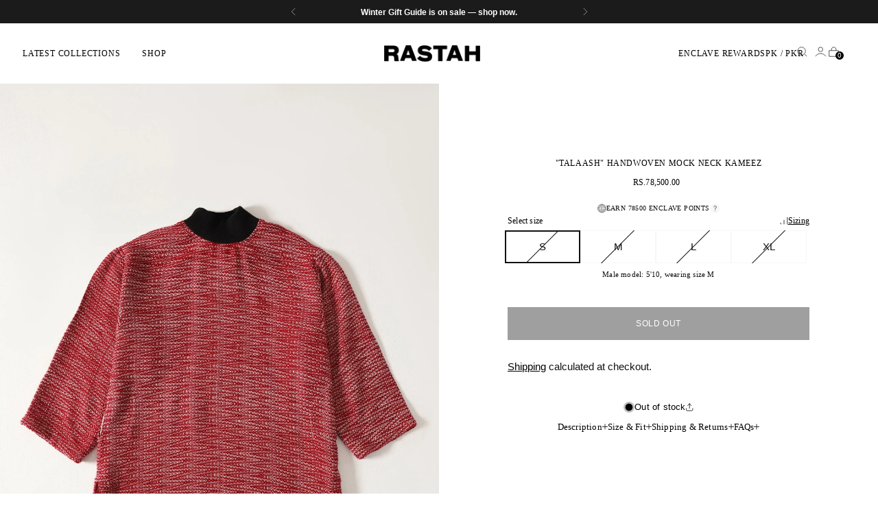

--- FILE ---
content_type: text/html; charset=utf-8
request_url: https://pk.rastah.co/products/handwoven-hybrid-kameez
body_size: 81798
content:
<!doctype html>

<!--
  ___                 ___           ___           ___
       /  /\                     /__/\         /  /\         /  /\
      /  /:/_                    \  \:\       /  /:/        /  /::\
     /  /:/ /\  ___     ___       \  \:\     /  /:/        /  /:/\:\
    /  /:/ /:/ /__/\   /  /\  ___  \  \:\   /  /:/  ___   /  /:/  \:\
   /__/:/ /:/  \  \:\ /  /:/ /__/\  \__\:\ /__/:/  /  /\ /__/:/ \__\:\
   \  \:\/:/    \  \:\  /:/  \  \:\ /  /:/ \  \:\ /  /:/ \  \:\ /  /:/
    \  \::/      \  \:\/:/    \  \:\  /:/   \  \:\  /:/   \  \:\  /:/
     \  \:\       \  \::/      \  \:\/:/     \  \:\/:/     \  \:\/:/
      \  \:\       \__\/        \  \::/       \  \::/       \  \::/
       \__\/                     \__\/         \__\/         \__\/

  --------------------------------------------------------------------
  #  Stiletto v1.7.1
  #  Documentation: https://fluorescent.co/help/stiletto/
  #  Purchase: https://themes.shopify.com/themes/stiletto/
  #  A product by Fluorescent: https://fluorescent.co/
  --------------------------------------------------------------------
-->

<html class="no-js" lang="en" data-country='PK' style="--announcement-height: 1px;">
  <head>


<link rel='preconnect dns-prefetch' href='https://api.config-security.com/' crossorigin />
<link rel='preconnect dns-prefetch' href='https://conf.config-security.com/' crossorigin />
<link rel='preconnect dns-prefetch' href='https://whale.camera/' crossorigin />
<script>
/* >> TriplePixel :: start*/
window.TriplePixelData={TripleName:"rastah.myshopify.com",ver:"2.11",plat:"SHOPIFY",isHeadless:false},function(W,H,A,L,E,_,B,N){function O(U,T,P,H,R){void 0===R&&(R=!1),H=new XMLHttpRequest,P?(H.open("POST",U,!0),H.setRequestHeader("Content-Type","application/json")):H.open("GET",U,!0),H.send(JSON.stringify(P||{})),H.onreadystatechange=function(){4===H.readyState&&200===H.status?(R=H.responseText,U.includes(".txt")?eval(R):P||(N[B]=R)):(299<H.status||H.status<200)&&T&&!R&&(R=!0,O(U,T-1,P))}}if(N=window,!N[H+"sn"]){N[H+"sn"]=1,L=function(){return Date.now().toString(36)+"_"+Math.random().toString(36)};try{A.setItem(H,1+(0|A.getItem(H)||0)),(E=JSON.parse(A.getItem(H+"U")||"[]")).push({u:location.href,r:document.referrer,t:Date.now(),id:L()}),A.setItem(H+"U",JSON.stringify(E))}catch(e){}var i,m,p;A.getItem('"!nC`')||(_=A,A=N,A[H]||(E=A[H]=function(t,e,a){return void 0===a&&(a=[]),"State"==t?E.s:(W=L(),(E._q=E._q||[]).push([W,t,e].concat(a)),W)},E.s="Installed",E._q=[],E.ch=W,B="configSecurityConfModel",N[B]=1,O("https://conf.config-security.com/model",5),i=L(),m=A[atob("c2NyZWVu")],_.setItem("di_pmt_wt",i),p={id:i,action:"profile",avatar:_.getItem("auth-security_rand_salt_"),time:m[atob("d2lkdGg=")]+":"+m[atob("aGVpZ2h0")],host:A.TriplePixelData.TripleName,plat:A.TriplePixelData.plat,url:window.location.href,ref:document.referrer,ver:A.TriplePixelData.ver},O("https://api.config-security.com/event",5,p),O("https://whale.camera/live/dot.txt",5)))}}("","TriplePixel",localStorage);
/* << TriplePixel :: end*/
</script>
<script>
window.KiwiSizing = window.KiwiSizing === undefined ? {} : window.KiwiSizing;
KiwiSizing.shop = "rastah.myshopify.com";


KiwiSizing.data = {
  collections: "85451014214,484040933688,484776706360,500290912568,483736092984,483735863608,137670656070,459565105464,433458348344,485278744888,435826360632",
  tags: "female,out_of_stock,produced_in_house,regular_product,Shirts,V9,Woven Shirts,WOVEN_SHIRTS",
  product: "8107446665528",
  vendor: "VOLUME IX",
  type: "KAMEEZ",
  title: "\"TALAASH\" HANDWOVEN MOCK NECK KAMEEZ",
  images: ["\/\/pk.rastah.co\/cdn\/shop\/products\/16_25b2787a-a70f-4ce9-bfb2-62853df44780.jpg?v=1731168776","\/\/pk.rastah.co\/cdn\/shop\/products\/IMG_6382.jpg?v=1731168774","\/\/pk.rastah.co\/cdn\/shop\/products\/15_635878f8-6228-4c14-8300-b9ad9d27aebd.jpg?v=1731168761","\/\/pk.rastah.co\/cdn\/shop\/products\/IMG_6385.jpg?v=1731168734","\/\/pk.rastah.co\/cdn\/shop\/products\/IMG_6388.jpg?v=1731168628","\/\/pk.rastah.co\/cdn\/shop\/products\/IMG_6930.jpg?v=1731189131","\/\/pk.rastah.co\/cdn\/shop\/products\/IMG_6932.jpg?v=1731189124","\/\/pk.rastah.co\/cdn\/shop\/products\/IMG_6935.jpg?v=1731189117"],
  options: [{"name":"Size","position":1,"values":["S","M","L","XL"]}],
  variants: [{"id":44436732903736,"title":"S","option1":"S","option2":null,"option3":null,"sku":"TALAASHHANDWOVENMOCKNECKKAMEEZ-S-01","requires_shipping":true,"taxable":false,"featured_image":null,"available":false,"name":"\"TALAASH\" HANDWOVEN MOCK NECK KAMEEZ - S","public_title":"S","options":["S"],"price":7850000,"weight":1000,"compare_at_price":null,"inventory_management":"shopify","barcode":"32903736","requires_selling_plan":false,"selling_plan_allocations":[]},{"id":44436732936504,"title":"M","option1":"M","option2":null,"option3":null,"sku":"TALAASHHANDWOVENMOCKNECKKAMEEZ-M-01","requires_shipping":true,"taxable":false,"featured_image":null,"available":false,"name":"\"TALAASH\" HANDWOVEN MOCK NECK KAMEEZ - M","public_title":"M","options":["M"],"price":7850000,"weight":1000,"compare_at_price":null,"inventory_management":"shopify","barcode":"32936504","requires_selling_plan":false,"selling_plan_allocations":[]},{"id":44436732969272,"title":"L","option1":"L","option2":null,"option3":null,"sku":"TALAASHHANDWOVENMOCKNECKKAMEEZ-L-01","requires_shipping":true,"taxable":false,"featured_image":null,"available":false,"name":"\"TALAASH\" HANDWOVEN MOCK NECK KAMEEZ - L","public_title":"L","options":["L"],"price":7850000,"weight":1000,"compare_at_price":null,"inventory_management":"shopify","barcode":"32969272","requires_selling_plan":false,"selling_plan_allocations":[]},{"id":44436733002040,"title":"XL","option1":"XL","option2":null,"option3":null,"sku":"TALAASHHANDWOVENMOCKNECKKAMEEZ-XL-01","requires_shipping":true,"taxable":false,"featured_image":null,"available":false,"name":"\"TALAASH\" HANDWOVEN MOCK NECK KAMEEZ - XL","public_title":"XL","options":["XL"],"price":7850000,"weight":1000,"compare_at_price":null,"inventory_management":"shopify","barcode":"33002040","requires_selling_plan":false,"selling_plan_allocations":[]}],
};

</script>
    <meta charset="UTF-8">
    <meta http-equiv="X-UA-Compatible" content="IE=edge,chrome=1">
    <meta name="viewport" content="width=device-width,initial-scale=1">
    
    <link rel="canonical" href="https://pk.rastah.co/products/handwoven-hybrid-kameez">
    <link rel="preconnect" href="https://cdn.shopify.com" crossorigin><link rel="shortcut icon" href="//pk.rastah.co/cdn/shop/files/Rastah_resized_cc7431ed-0700-4bff-8f75-d53c73a9b440.png?crop=center&height=32&v=1738817756&width=32" type="image/png"><title>&quot;TALAASH&quot; HANDWOVEN MOCK NECK KAMEEZ
&ndash; Rastah</title><meta name="description" content="Cotton trousers made from handwoven cotton fabric woven by skilled artisans in the city of Kasur, Pakistan. Each piece fits relaxed and baggy. The garment features a ribbed neck. handwoven cotton  relaxed fit  ribbed neck Washing/Handling: hand wash with cold water and hang to dry male model 5&#39;10 and 150 lbs wearing me">





  
  
  
  
  




<meta name="description" content="Cotton trousers made from handwoven cotton fabric woven by skilled artisans in the city of Kasur, Pakistan. Each piece fits relaxed and baggy. The garment features a ribbed neck. handwoven cotton  relaxed fit  ribbed neck Washing/Handling: hand wash with cold water and hang to dry male model 5&amp;#39;10 and 150 lbs wearing me">
<meta property="og:url" content="https://pk.rastah.co/products/handwoven-hybrid-kameez">
<meta property="og:site_name" content="Rastah">
<meta property="og:type" content="product">
<meta property="og:title" content="&quot;TALAASH&quot; HANDWOVEN MOCK NECK KAMEEZ">
<meta property="og:description" content="Cotton trousers made from handwoven cotton fabric woven by skilled artisans in the city of Kasur, Pakistan. Each piece fits relaxed and baggy. The garment features a ribbed neck. handwoven cotton  relaxed fit  ribbed neck Washing/Handling: hand wash with cold water and hang to dry male model 5&amp;#39;10 and 150 lbs wearing me">
<meta property="og:image" content="http://pk.rastah.co/cdn/shop/products/16_25b2787a-a70f-4ce9-bfb2-62853df44780.jpg?v=1731168776&width=1024">
<meta property="og:image:secure_url" content="https://pk.rastah.co/cdn/shop/products/16_25b2787a-a70f-4ce9-bfb2-62853df44780.jpg?v=1731168776&width=1024">
<meta property="og:price:amount" content="78,500.00">
<meta property="og:price:currency" content="PKR">

<meta name="twitter:title" content="&quot;TALAASH&quot; HANDWOVEN MOCK NECK KAMEEZ">
<meta name="twitter:description" content="Cotton trousers made from handwoven cotton fabric woven by skilled artisans in the city of Kasur, Pakistan. Each piece fits relaxed and baggy. The garment features a ribbed neck. handwoven cotton  relaxed fit  ribbed neck Washing/Handling: hand wash with cold water and hang to dry male model 5&amp;#39;10 and 150 lbs wearing me">
<meta name="twitter:card" content="summary_large_image">
<meta name="twitter:image" content="https://pk.rastah.co/cdn/shop/products/16_25b2787a-a70f-4ce9-bfb2-62853df44780.jpg?v=1731168776&width=1024">
<meta name="twitter:image:width" content="480">
<meta name="twitter:image:height" content="480">
<script type="text/javascript">const observer = new MutationObserver(e => { e.forEach(({ addedNodes: e }) => { e.forEach(e => { 1 === e.nodeType && "SCRIPT" === e.tagName && (e.innerHTML.includes("asyncLoad") && (e.innerHTML = e.innerHTML.replace("if(window.attachEvent)", "document.addEventListener('asyncLazyLoad',function(event){asyncLoad();});if(window.attachEvent)").replaceAll(", asyncLoad", ", function(){}")), e.innerHTML.includes("PreviewBarInjector") && (e.innerHTML = e.innerHTML.replace("DOMContentLoaded", "asyncLazyLoad")), (e.className == 'analytics') && (e.type = 'text/lazyload'),(e.src.includes("assets/storefront/features")||e.src.includes("assets/shopify_pay")||e.src.includes("connect.facebook.net"))&&(e.setAttribute("data-src", e.src), e.removeAttribute("src")))})})});observer.observe(document.documentElement,{childList:!0,subtree:!0})</script>  <script src="//cdn.shopify.com/s/files/1/0603/7530/2276/t/1/assets/section.header.js" type="text/javascript"></script>


    <script>
  console.log('Stiletto v1.7.1 by Fluorescent');

  document.documentElement.className = document.documentElement.className.replace('no-js', '');
  if (window.matchMedia(`(prefers-reduced-motion: reduce)`) === true || window.matchMedia(`(prefers-reduced-motion: reduce)`).matches === true) {
    document.documentElement.classList.add('prefers-reduced-motion');
  }

  window.theme = {
    version: 'v1.7.1',
    themeName: 'Stiletto',
    moneyFormat: "Rs.{{amount}}",
    strings: {
      name: "Rastah",
      accessibility: {
        play_video: "Play",
        pause_video: "Pause",
        range_lower: "Lower",
        range_upper: "Upper"
      },
      product: {
        no_shipping_rates: "Shipping rate unavailable",
        country_placeholder: "Country\/Region",
        review: "Write a review"
      },
      products: {
        product: {
          unavailable: "Unavailable",
          unitPrice: "Unit price",
          unitPriceSeparator: "per",
          sku: "SKU"
        }
      },
      cart: {
        editCartNote: "Edit order notes",
        addCartNote: "Add order notes",
        quantityError: "You have the maximum number of this product in your cart"
      },
      pagination: {
        viewing: "You’re viewing {{ of }} of {{ total }}",
        products: "products",
        results: "results"
      }
    },
    routes: {
      root: "/",
      cart: {
        base: "/cart",
        add: "/cart/add",
        change: "/cart/change",
        update: "/cart/update",
        clear: "/cart/clear",
        // Manual routes until Shopify adds support
        shipping: "/cart/shipping_rates",
      },
      // Manual routes until Shopify adds support
      products: "/products",
      productRecommendations: "/recommendations/products",
      predictive_search_url: '/search/suggest',
    },
    icons: {
      chevron: "\u003cspan class=\"icon icon-new icon-chevron \"\u003e\n  \u003csvg viewBox=\"0 0 24 24\" fill=\"none\" xmlns=\"http:\/\/www.w3.org\/2000\/svg\"\u003e\u003cpath d=\"M1.875 7.438 12 17.563 22.125 7.438\" stroke=\"currentColor\" stroke-width=\"2\"\/\u003e\u003c\/svg\u003e\n\u003c\/span\u003e\n\n",
      close: "\u003cspan class=\"icon icon-new icon-close \"\u003e\n  \u003csvg viewBox=\"0 0 24 24\" fill=\"none\" xmlns=\"http:\/\/www.w3.org\/2000\/svg\"\u003e\u003cpath d=\"M2.66 1.34 2 .68.68 2l.66.66 1.32-1.32zm18.68 21.32.66.66L23.32 22l-.66-.66-1.32 1.32zm1.32-20 .66-.66L22 .68l-.66.66 1.32 1.32zM1.34 21.34.68 22 2 23.32l.66-.66-1.32-1.32zm0-18.68 10 10 1.32-1.32-10-10-1.32 1.32zm11.32 10 10-10-1.32-1.32-10 10 1.32 1.32zm-1.32-1.32-10 10 1.32 1.32 10-10-1.32-1.32zm0 1.32 10 10 1.32-1.32-10-10-1.32 1.32z\" fill=\"currentColor\"\/\u003e\u003c\/svg\u003e\n\u003c\/span\u003e\n\n",
      zoom: "\u003cspan class=\"icon icon-new icon-zoom \"\u003e\n  \u003csvg viewBox=\"0 0 24 24\" fill=\"none\" xmlns=\"http:\/\/www.w3.org\/2000\/svg\"\u003e\u003cpath d=\"M10.3,19.71c5.21,0,9.44-4.23,9.44-9.44S15.51,.83,10.3,.83,.86,5.05,.86,10.27s4.23,9.44,9.44,9.44Z\" fill=\"none\" stroke=\"currentColor\" stroke-linecap=\"round\" stroke-miterlimit=\"10\" stroke-width=\"1.63\"\/\u003e\n          \u003cpath d=\"M5.05,10.27H15.54\" fill=\"none\" stroke=\"currentColor\" stroke-miterlimit=\"10\" stroke-width=\"1.63\"\/\u003e\n          \u003cpath class=\"cross-up\" d=\"M10.3,5.02V15.51\" fill=\"none\" stroke=\"currentColor\" stroke-miterlimit=\"10\" stroke-width=\"1.63\"\/\u003e\n          \u003cpath d=\"M16.92,16.9l6.49,6.49\" fill=\"none\" stroke=\"currentColor\" stroke-miterlimit=\"10\" stroke-width=\"1.63\"\/\u003e\u003c\/svg\u003e\n\u003c\/span\u003e\n\n"
    },
    coreData: {
      n: "Stiletto",
      v: "v1.7.1",
    }
  }

  
    window.theme.allCountryOptionTags = "\u003coption value=\"United States\" data-provinces=\"[[\u0026quot;Alabama\u0026quot;,\u0026quot;Alabama\u0026quot;],[\u0026quot;Alaska\u0026quot;,\u0026quot;Alaska\u0026quot;],[\u0026quot;American Samoa\u0026quot;,\u0026quot;American Samoa\u0026quot;],[\u0026quot;Arizona\u0026quot;,\u0026quot;Arizona\u0026quot;],[\u0026quot;Arkansas\u0026quot;,\u0026quot;Arkansas\u0026quot;],[\u0026quot;Armed Forces Americas\u0026quot;,\u0026quot;Armed Forces Americas\u0026quot;],[\u0026quot;Armed Forces Europe\u0026quot;,\u0026quot;Armed Forces Europe\u0026quot;],[\u0026quot;Armed Forces Pacific\u0026quot;,\u0026quot;Armed Forces Pacific\u0026quot;],[\u0026quot;California\u0026quot;,\u0026quot;California\u0026quot;],[\u0026quot;Colorado\u0026quot;,\u0026quot;Colorado\u0026quot;],[\u0026quot;Connecticut\u0026quot;,\u0026quot;Connecticut\u0026quot;],[\u0026quot;Delaware\u0026quot;,\u0026quot;Delaware\u0026quot;],[\u0026quot;District of Columbia\u0026quot;,\u0026quot;Washington DC\u0026quot;],[\u0026quot;Federated States of Micronesia\u0026quot;,\u0026quot;Micronesia\u0026quot;],[\u0026quot;Florida\u0026quot;,\u0026quot;Florida\u0026quot;],[\u0026quot;Georgia\u0026quot;,\u0026quot;Georgia\u0026quot;],[\u0026quot;Guam\u0026quot;,\u0026quot;Guam\u0026quot;],[\u0026quot;Hawaii\u0026quot;,\u0026quot;Hawaii\u0026quot;],[\u0026quot;Idaho\u0026quot;,\u0026quot;Idaho\u0026quot;],[\u0026quot;Illinois\u0026quot;,\u0026quot;Illinois\u0026quot;],[\u0026quot;Indiana\u0026quot;,\u0026quot;Indiana\u0026quot;],[\u0026quot;Iowa\u0026quot;,\u0026quot;Iowa\u0026quot;],[\u0026quot;Kansas\u0026quot;,\u0026quot;Kansas\u0026quot;],[\u0026quot;Kentucky\u0026quot;,\u0026quot;Kentucky\u0026quot;],[\u0026quot;Louisiana\u0026quot;,\u0026quot;Louisiana\u0026quot;],[\u0026quot;Maine\u0026quot;,\u0026quot;Maine\u0026quot;],[\u0026quot;Marshall Islands\u0026quot;,\u0026quot;Marshall Islands\u0026quot;],[\u0026quot;Maryland\u0026quot;,\u0026quot;Maryland\u0026quot;],[\u0026quot;Massachusetts\u0026quot;,\u0026quot;Massachusetts\u0026quot;],[\u0026quot;Michigan\u0026quot;,\u0026quot;Michigan\u0026quot;],[\u0026quot;Minnesota\u0026quot;,\u0026quot;Minnesota\u0026quot;],[\u0026quot;Mississippi\u0026quot;,\u0026quot;Mississippi\u0026quot;],[\u0026quot;Missouri\u0026quot;,\u0026quot;Missouri\u0026quot;],[\u0026quot;Montana\u0026quot;,\u0026quot;Montana\u0026quot;],[\u0026quot;Nebraska\u0026quot;,\u0026quot;Nebraska\u0026quot;],[\u0026quot;Nevada\u0026quot;,\u0026quot;Nevada\u0026quot;],[\u0026quot;New Hampshire\u0026quot;,\u0026quot;New Hampshire\u0026quot;],[\u0026quot;New Jersey\u0026quot;,\u0026quot;New Jersey\u0026quot;],[\u0026quot;New Mexico\u0026quot;,\u0026quot;New Mexico\u0026quot;],[\u0026quot;New York\u0026quot;,\u0026quot;New York\u0026quot;],[\u0026quot;North Carolina\u0026quot;,\u0026quot;North Carolina\u0026quot;],[\u0026quot;North Dakota\u0026quot;,\u0026quot;North Dakota\u0026quot;],[\u0026quot;Northern Mariana Islands\u0026quot;,\u0026quot;Northern Mariana Islands\u0026quot;],[\u0026quot;Ohio\u0026quot;,\u0026quot;Ohio\u0026quot;],[\u0026quot;Oklahoma\u0026quot;,\u0026quot;Oklahoma\u0026quot;],[\u0026quot;Oregon\u0026quot;,\u0026quot;Oregon\u0026quot;],[\u0026quot;Palau\u0026quot;,\u0026quot;Palau\u0026quot;],[\u0026quot;Pennsylvania\u0026quot;,\u0026quot;Pennsylvania\u0026quot;],[\u0026quot;Puerto Rico\u0026quot;,\u0026quot;Puerto Rico\u0026quot;],[\u0026quot;Rhode Island\u0026quot;,\u0026quot;Rhode Island\u0026quot;],[\u0026quot;South Carolina\u0026quot;,\u0026quot;South Carolina\u0026quot;],[\u0026quot;South Dakota\u0026quot;,\u0026quot;South Dakota\u0026quot;],[\u0026quot;Tennessee\u0026quot;,\u0026quot;Tennessee\u0026quot;],[\u0026quot;Texas\u0026quot;,\u0026quot;Texas\u0026quot;],[\u0026quot;Utah\u0026quot;,\u0026quot;Utah\u0026quot;],[\u0026quot;Vermont\u0026quot;,\u0026quot;Vermont\u0026quot;],[\u0026quot;Virgin Islands\u0026quot;,\u0026quot;U.S. Virgin Islands\u0026quot;],[\u0026quot;Virginia\u0026quot;,\u0026quot;Virginia\u0026quot;],[\u0026quot;Washington\u0026quot;,\u0026quot;Washington\u0026quot;],[\u0026quot;West Virginia\u0026quot;,\u0026quot;West Virginia\u0026quot;],[\u0026quot;Wisconsin\u0026quot;,\u0026quot;Wisconsin\u0026quot;],[\u0026quot;Wyoming\u0026quot;,\u0026quot;Wyoming\u0026quot;]]\"\u003eUnited States\u003c\/option\u003e\n\u003coption value=\"Pakistan\" data-provinces=\"[]\"\u003ePakistan\u003c\/option\u003e\n\u003coption value=\"United Kingdom\" data-provinces=\"[[\u0026quot;British Forces\u0026quot;,\u0026quot;British Forces\u0026quot;],[\u0026quot;England\u0026quot;,\u0026quot;England\u0026quot;],[\u0026quot;Northern Ireland\u0026quot;,\u0026quot;Northern Ireland\u0026quot;],[\u0026quot;Scotland\u0026quot;,\u0026quot;Scotland\u0026quot;],[\u0026quot;Wales\u0026quot;,\u0026quot;Wales\u0026quot;]]\"\u003eUnited Kingdom\u003c\/option\u003e\n\u003coption value=\"Canada\" data-provinces=\"[[\u0026quot;Alberta\u0026quot;,\u0026quot;Alberta\u0026quot;],[\u0026quot;British Columbia\u0026quot;,\u0026quot;British Columbia\u0026quot;],[\u0026quot;Manitoba\u0026quot;,\u0026quot;Manitoba\u0026quot;],[\u0026quot;New Brunswick\u0026quot;,\u0026quot;New Brunswick\u0026quot;],[\u0026quot;Newfoundland and Labrador\u0026quot;,\u0026quot;Newfoundland and Labrador\u0026quot;],[\u0026quot;Northwest Territories\u0026quot;,\u0026quot;Northwest Territories\u0026quot;],[\u0026quot;Nova Scotia\u0026quot;,\u0026quot;Nova Scotia\u0026quot;],[\u0026quot;Nunavut\u0026quot;,\u0026quot;Nunavut\u0026quot;],[\u0026quot;Ontario\u0026quot;,\u0026quot;Ontario\u0026quot;],[\u0026quot;Prince Edward Island\u0026quot;,\u0026quot;Prince Edward Island\u0026quot;],[\u0026quot;Quebec\u0026quot;,\u0026quot;Quebec\u0026quot;],[\u0026quot;Saskatchewan\u0026quot;,\u0026quot;Saskatchewan\u0026quot;],[\u0026quot;Yukon\u0026quot;,\u0026quot;Yukon\u0026quot;]]\"\u003eCanada\u003c\/option\u003e\n\u003coption value=\"---\" data-provinces=\"[]\"\u003e---\u003c\/option\u003e\n\u003coption value=\"Afghanistan\" data-provinces=\"[]\"\u003eAfghanistan\u003c\/option\u003e\n\u003coption value=\"Aland Islands\" data-provinces=\"[]\"\u003eÅland Islands\u003c\/option\u003e\n\u003coption value=\"Albania\" data-provinces=\"[]\"\u003eAlbania\u003c\/option\u003e\n\u003coption value=\"Algeria\" data-provinces=\"[]\"\u003eAlgeria\u003c\/option\u003e\n\u003coption value=\"Andorra\" data-provinces=\"[]\"\u003eAndorra\u003c\/option\u003e\n\u003coption value=\"Angola\" data-provinces=\"[]\"\u003eAngola\u003c\/option\u003e\n\u003coption value=\"Anguilla\" data-provinces=\"[]\"\u003eAnguilla\u003c\/option\u003e\n\u003coption value=\"Antigua And Barbuda\" data-provinces=\"[]\"\u003eAntigua \u0026 Barbuda\u003c\/option\u003e\n\u003coption value=\"Argentina\" data-provinces=\"[[\u0026quot;Buenos Aires\u0026quot;,\u0026quot;Buenos Aires Province\u0026quot;],[\u0026quot;Catamarca\u0026quot;,\u0026quot;Catamarca\u0026quot;],[\u0026quot;Chaco\u0026quot;,\u0026quot;Chaco\u0026quot;],[\u0026quot;Chubut\u0026quot;,\u0026quot;Chubut\u0026quot;],[\u0026quot;Ciudad Autónoma de Buenos Aires\u0026quot;,\u0026quot;Buenos Aires (Autonomous City)\u0026quot;],[\u0026quot;Corrientes\u0026quot;,\u0026quot;Corrientes\u0026quot;],[\u0026quot;Córdoba\u0026quot;,\u0026quot;Córdoba\u0026quot;],[\u0026quot;Entre Ríos\u0026quot;,\u0026quot;Entre Ríos\u0026quot;],[\u0026quot;Formosa\u0026quot;,\u0026quot;Formosa\u0026quot;],[\u0026quot;Jujuy\u0026quot;,\u0026quot;Jujuy\u0026quot;],[\u0026quot;La Pampa\u0026quot;,\u0026quot;La Pampa\u0026quot;],[\u0026quot;La Rioja\u0026quot;,\u0026quot;La Rioja\u0026quot;],[\u0026quot;Mendoza\u0026quot;,\u0026quot;Mendoza\u0026quot;],[\u0026quot;Misiones\u0026quot;,\u0026quot;Misiones\u0026quot;],[\u0026quot;Neuquén\u0026quot;,\u0026quot;Neuquén\u0026quot;],[\u0026quot;Río Negro\u0026quot;,\u0026quot;Río Negro\u0026quot;],[\u0026quot;Salta\u0026quot;,\u0026quot;Salta\u0026quot;],[\u0026quot;San Juan\u0026quot;,\u0026quot;San Juan\u0026quot;],[\u0026quot;San Luis\u0026quot;,\u0026quot;San Luis\u0026quot;],[\u0026quot;Santa Cruz\u0026quot;,\u0026quot;Santa Cruz\u0026quot;],[\u0026quot;Santa Fe\u0026quot;,\u0026quot;Santa Fe\u0026quot;],[\u0026quot;Santiago Del Estero\u0026quot;,\u0026quot;Santiago del Estero\u0026quot;],[\u0026quot;Tierra Del Fuego\u0026quot;,\u0026quot;Tierra del Fuego\u0026quot;],[\u0026quot;Tucumán\u0026quot;,\u0026quot;Tucumán\u0026quot;]]\"\u003eArgentina\u003c\/option\u003e\n\u003coption value=\"Armenia\" data-provinces=\"[]\"\u003eArmenia\u003c\/option\u003e\n\u003coption value=\"Aruba\" data-provinces=\"[]\"\u003eAruba\u003c\/option\u003e\n\u003coption value=\"Ascension Island\" data-provinces=\"[]\"\u003eAscension Island\u003c\/option\u003e\n\u003coption value=\"Australia\" data-provinces=\"[[\u0026quot;Australian Capital Territory\u0026quot;,\u0026quot;Australian Capital Territory\u0026quot;],[\u0026quot;New South Wales\u0026quot;,\u0026quot;New South Wales\u0026quot;],[\u0026quot;Northern Territory\u0026quot;,\u0026quot;Northern Territory\u0026quot;],[\u0026quot;Queensland\u0026quot;,\u0026quot;Queensland\u0026quot;],[\u0026quot;South Australia\u0026quot;,\u0026quot;South Australia\u0026quot;],[\u0026quot;Tasmania\u0026quot;,\u0026quot;Tasmania\u0026quot;],[\u0026quot;Victoria\u0026quot;,\u0026quot;Victoria\u0026quot;],[\u0026quot;Western Australia\u0026quot;,\u0026quot;Western Australia\u0026quot;]]\"\u003eAustralia\u003c\/option\u003e\n\u003coption value=\"Austria\" data-provinces=\"[]\"\u003eAustria\u003c\/option\u003e\n\u003coption value=\"Azerbaijan\" data-provinces=\"[]\"\u003eAzerbaijan\u003c\/option\u003e\n\u003coption value=\"Bahamas\" data-provinces=\"[]\"\u003eBahamas\u003c\/option\u003e\n\u003coption value=\"Bahrain\" data-provinces=\"[]\"\u003eBahrain\u003c\/option\u003e\n\u003coption value=\"Bangladesh\" data-provinces=\"[]\"\u003eBangladesh\u003c\/option\u003e\n\u003coption value=\"Barbados\" data-provinces=\"[]\"\u003eBarbados\u003c\/option\u003e\n\u003coption value=\"Belarus\" data-provinces=\"[]\"\u003eBelarus\u003c\/option\u003e\n\u003coption value=\"Belgium\" data-provinces=\"[]\"\u003eBelgium\u003c\/option\u003e\n\u003coption value=\"Belize\" data-provinces=\"[]\"\u003eBelize\u003c\/option\u003e\n\u003coption value=\"Benin\" data-provinces=\"[]\"\u003eBenin\u003c\/option\u003e\n\u003coption value=\"Bermuda\" data-provinces=\"[]\"\u003eBermuda\u003c\/option\u003e\n\u003coption value=\"Bhutan\" data-provinces=\"[]\"\u003eBhutan\u003c\/option\u003e\n\u003coption value=\"Bolivia\" data-provinces=\"[]\"\u003eBolivia\u003c\/option\u003e\n\u003coption value=\"Bosnia And Herzegovina\" data-provinces=\"[]\"\u003eBosnia \u0026 Herzegovina\u003c\/option\u003e\n\u003coption value=\"Botswana\" data-provinces=\"[]\"\u003eBotswana\u003c\/option\u003e\n\u003coption value=\"Brazil\" data-provinces=\"[[\u0026quot;Acre\u0026quot;,\u0026quot;Acre\u0026quot;],[\u0026quot;Alagoas\u0026quot;,\u0026quot;Alagoas\u0026quot;],[\u0026quot;Amapá\u0026quot;,\u0026quot;Amapá\u0026quot;],[\u0026quot;Amazonas\u0026quot;,\u0026quot;Amazonas\u0026quot;],[\u0026quot;Bahia\u0026quot;,\u0026quot;Bahia\u0026quot;],[\u0026quot;Ceará\u0026quot;,\u0026quot;Ceará\u0026quot;],[\u0026quot;Distrito Federal\u0026quot;,\u0026quot;Federal District\u0026quot;],[\u0026quot;Espírito Santo\u0026quot;,\u0026quot;Espírito Santo\u0026quot;],[\u0026quot;Goiás\u0026quot;,\u0026quot;Goiás\u0026quot;],[\u0026quot;Maranhão\u0026quot;,\u0026quot;Maranhão\u0026quot;],[\u0026quot;Mato Grosso\u0026quot;,\u0026quot;Mato Grosso\u0026quot;],[\u0026quot;Mato Grosso do Sul\u0026quot;,\u0026quot;Mato Grosso do Sul\u0026quot;],[\u0026quot;Minas Gerais\u0026quot;,\u0026quot;Minas Gerais\u0026quot;],[\u0026quot;Paraná\u0026quot;,\u0026quot;Paraná\u0026quot;],[\u0026quot;Paraíba\u0026quot;,\u0026quot;Paraíba\u0026quot;],[\u0026quot;Pará\u0026quot;,\u0026quot;Pará\u0026quot;],[\u0026quot;Pernambuco\u0026quot;,\u0026quot;Pernambuco\u0026quot;],[\u0026quot;Piauí\u0026quot;,\u0026quot;Piauí\u0026quot;],[\u0026quot;Rio Grande do Norte\u0026quot;,\u0026quot;Rio Grande do Norte\u0026quot;],[\u0026quot;Rio Grande do Sul\u0026quot;,\u0026quot;Rio Grande do Sul\u0026quot;],[\u0026quot;Rio de Janeiro\u0026quot;,\u0026quot;Rio de Janeiro\u0026quot;],[\u0026quot;Rondônia\u0026quot;,\u0026quot;Rondônia\u0026quot;],[\u0026quot;Roraima\u0026quot;,\u0026quot;Roraima\u0026quot;],[\u0026quot;Santa Catarina\u0026quot;,\u0026quot;Santa Catarina\u0026quot;],[\u0026quot;Sergipe\u0026quot;,\u0026quot;Sergipe\u0026quot;],[\u0026quot;São Paulo\u0026quot;,\u0026quot;São Paulo\u0026quot;],[\u0026quot;Tocantins\u0026quot;,\u0026quot;Tocantins\u0026quot;]]\"\u003eBrazil\u003c\/option\u003e\n\u003coption value=\"British Indian Ocean Territory\" data-provinces=\"[]\"\u003eBritish Indian Ocean Territory\u003c\/option\u003e\n\u003coption value=\"Virgin Islands, British\" data-provinces=\"[]\"\u003eBritish Virgin Islands\u003c\/option\u003e\n\u003coption value=\"Brunei\" data-provinces=\"[]\"\u003eBrunei\u003c\/option\u003e\n\u003coption value=\"Bulgaria\" data-provinces=\"[]\"\u003eBulgaria\u003c\/option\u003e\n\u003coption value=\"Burkina Faso\" data-provinces=\"[]\"\u003eBurkina Faso\u003c\/option\u003e\n\u003coption value=\"Burundi\" data-provinces=\"[]\"\u003eBurundi\u003c\/option\u003e\n\u003coption value=\"Cambodia\" data-provinces=\"[]\"\u003eCambodia\u003c\/option\u003e\n\u003coption value=\"Republic of Cameroon\" data-provinces=\"[]\"\u003eCameroon\u003c\/option\u003e\n\u003coption value=\"Canada\" data-provinces=\"[[\u0026quot;Alberta\u0026quot;,\u0026quot;Alberta\u0026quot;],[\u0026quot;British Columbia\u0026quot;,\u0026quot;British Columbia\u0026quot;],[\u0026quot;Manitoba\u0026quot;,\u0026quot;Manitoba\u0026quot;],[\u0026quot;New Brunswick\u0026quot;,\u0026quot;New Brunswick\u0026quot;],[\u0026quot;Newfoundland and Labrador\u0026quot;,\u0026quot;Newfoundland and Labrador\u0026quot;],[\u0026quot;Northwest Territories\u0026quot;,\u0026quot;Northwest Territories\u0026quot;],[\u0026quot;Nova Scotia\u0026quot;,\u0026quot;Nova Scotia\u0026quot;],[\u0026quot;Nunavut\u0026quot;,\u0026quot;Nunavut\u0026quot;],[\u0026quot;Ontario\u0026quot;,\u0026quot;Ontario\u0026quot;],[\u0026quot;Prince Edward Island\u0026quot;,\u0026quot;Prince Edward Island\u0026quot;],[\u0026quot;Quebec\u0026quot;,\u0026quot;Quebec\u0026quot;],[\u0026quot;Saskatchewan\u0026quot;,\u0026quot;Saskatchewan\u0026quot;],[\u0026quot;Yukon\u0026quot;,\u0026quot;Yukon\u0026quot;]]\"\u003eCanada\u003c\/option\u003e\n\u003coption value=\"Cape Verde\" data-provinces=\"[]\"\u003eCape Verde\u003c\/option\u003e\n\u003coption value=\"Caribbean Netherlands\" data-provinces=\"[]\"\u003eCaribbean Netherlands\u003c\/option\u003e\n\u003coption value=\"Cayman Islands\" data-provinces=\"[]\"\u003eCayman Islands\u003c\/option\u003e\n\u003coption value=\"Central African Republic\" data-provinces=\"[]\"\u003eCentral African Republic\u003c\/option\u003e\n\u003coption value=\"Chad\" data-provinces=\"[]\"\u003eChad\u003c\/option\u003e\n\u003coption value=\"Chile\" data-provinces=\"[[\u0026quot;Antofagasta\u0026quot;,\u0026quot;Antofagasta\u0026quot;],[\u0026quot;Araucanía\u0026quot;,\u0026quot;Araucanía\u0026quot;],[\u0026quot;Arica and Parinacota\u0026quot;,\u0026quot;Arica y Parinacota\u0026quot;],[\u0026quot;Atacama\u0026quot;,\u0026quot;Atacama\u0026quot;],[\u0026quot;Aysén\u0026quot;,\u0026quot;Aysén\u0026quot;],[\u0026quot;Biobío\u0026quot;,\u0026quot;Bío Bío\u0026quot;],[\u0026quot;Coquimbo\u0026quot;,\u0026quot;Coquimbo\u0026quot;],[\u0026quot;Los Lagos\u0026quot;,\u0026quot;Los Lagos\u0026quot;],[\u0026quot;Los Ríos\u0026quot;,\u0026quot;Los Ríos\u0026quot;],[\u0026quot;Magallanes\u0026quot;,\u0026quot;Magallanes Region\u0026quot;],[\u0026quot;Maule\u0026quot;,\u0026quot;Maule\u0026quot;],[\u0026quot;O\u0026#39;Higgins\u0026quot;,\u0026quot;Libertador General Bernardo O’Higgins\u0026quot;],[\u0026quot;Santiago\u0026quot;,\u0026quot;Santiago Metropolitan\u0026quot;],[\u0026quot;Tarapacá\u0026quot;,\u0026quot;Tarapacá\u0026quot;],[\u0026quot;Valparaíso\u0026quot;,\u0026quot;Valparaíso\u0026quot;],[\u0026quot;Ñuble\u0026quot;,\u0026quot;Ñuble\u0026quot;]]\"\u003eChile\u003c\/option\u003e\n\u003coption value=\"China\" data-provinces=\"[[\u0026quot;Anhui\u0026quot;,\u0026quot;Anhui\u0026quot;],[\u0026quot;Beijing\u0026quot;,\u0026quot;Beijing\u0026quot;],[\u0026quot;Chongqing\u0026quot;,\u0026quot;Chongqing\u0026quot;],[\u0026quot;Fujian\u0026quot;,\u0026quot;Fujian\u0026quot;],[\u0026quot;Gansu\u0026quot;,\u0026quot;Gansu\u0026quot;],[\u0026quot;Guangdong\u0026quot;,\u0026quot;Guangdong\u0026quot;],[\u0026quot;Guangxi\u0026quot;,\u0026quot;Guangxi\u0026quot;],[\u0026quot;Guizhou\u0026quot;,\u0026quot;Guizhou\u0026quot;],[\u0026quot;Hainan\u0026quot;,\u0026quot;Hainan\u0026quot;],[\u0026quot;Hebei\u0026quot;,\u0026quot;Hebei\u0026quot;],[\u0026quot;Heilongjiang\u0026quot;,\u0026quot;Heilongjiang\u0026quot;],[\u0026quot;Henan\u0026quot;,\u0026quot;Henan\u0026quot;],[\u0026quot;Hubei\u0026quot;,\u0026quot;Hubei\u0026quot;],[\u0026quot;Hunan\u0026quot;,\u0026quot;Hunan\u0026quot;],[\u0026quot;Inner Mongolia\u0026quot;,\u0026quot;Inner Mongolia\u0026quot;],[\u0026quot;Jiangsu\u0026quot;,\u0026quot;Jiangsu\u0026quot;],[\u0026quot;Jiangxi\u0026quot;,\u0026quot;Jiangxi\u0026quot;],[\u0026quot;Jilin\u0026quot;,\u0026quot;Jilin\u0026quot;],[\u0026quot;Liaoning\u0026quot;,\u0026quot;Liaoning\u0026quot;],[\u0026quot;Ningxia\u0026quot;,\u0026quot;Ningxia\u0026quot;],[\u0026quot;Qinghai\u0026quot;,\u0026quot;Qinghai\u0026quot;],[\u0026quot;Shaanxi\u0026quot;,\u0026quot;Shaanxi\u0026quot;],[\u0026quot;Shandong\u0026quot;,\u0026quot;Shandong\u0026quot;],[\u0026quot;Shanghai\u0026quot;,\u0026quot;Shanghai\u0026quot;],[\u0026quot;Shanxi\u0026quot;,\u0026quot;Shanxi\u0026quot;],[\u0026quot;Sichuan\u0026quot;,\u0026quot;Sichuan\u0026quot;],[\u0026quot;Tianjin\u0026quot;,\u0026quot;Tianjin\u0026quot;],[\u0026quot;Xinjiang\u0026quot;,\u0026quot;Xinjiang\u0026quot;],[\u0026quot;Xizang\u0026quot;,\u0026quot;Tibet\u0026quot;],[\u0026quot;Yunnan\u0026quot;,\u0026quot;Yunnan\u0026quot;],[\u0026quot;Zhejiang\u0026quot;,\u0026quot;Zhejiang\u0026quot;]]\"\u003eChina\u003c\/option\u003e\n\u003coption value=\"Christmas Island\" data-provinces=\"[]\"\u003eChristmas Island\u003c\/option\u003e\n\u003coption value=\"Cocos (Keeling) Islands\" data-provinces=\"[]\"\u003eCocos (Keeling) Islands\u003c\/option\u003e\n\u003coption value=\"Colombia\" data-provinces=\"[[\u0026quot;Amazonas\u0026quot;,\u0026quot;Amazonas\u0026quot;],[\u0026quot;Antioquia\u0026quot;,\u0026quot;Antioquia\u0026quot;],[\u0026quot;Arauca\u0026quot;,\u0026quot;Arauca\u0026quot;],[\u0026quot;Atlántico\u0026quot;,\u0026quot;Atlántico\u0026quot;],[\u0026quot;Bogotá, D.C.\u0026quot;,\u0026quot;Capital District\u0026quot;],[\u0026quot;Bolívar\u0026quot;,\u0026quot;Bolívar\u0026quot;],[\u0026quot;Boyacá\u0026quot;,\u0026quot;Boyacá\u0026quot;],[\u0026quot;Caldas\u0026quot;,\u0026quot;Caldas\u0026quot;],[\u0026quot;Caquetá\u0026quot;,\u0026quot;Caquetá\u0026quot;],[\u0026quot;Casanare\u0026quot;,\u0026quot;Casanare\u0026quot;],[\u0026quot;Cauca\u0026quot;,\u0026quot;Cauca\u0026quot;],[\u0026quot;Cesar\u0026quot;,\u0026quot;Cesar\u0026quot;],[\u0026quot;Chocó\u0026quot;,\u0026quot;Chocó\u0026quot;],[\u0026quot;Cundinamarca\u0026quot;,\u0026quot;Cundinamarca\u0026quot;],[\u0026quot;Córdoba\u0026quot;,\u0026quot;Córdoba\u0026quot;],[\u0026quot;Guainía\u0026quot;,\u0026quot;Guainía\u0026quot;],[\u0026quot;Guaviare\u0026quot;,\u0026quot;Guaviare\u0026quot;],[\u0026quot;Huila\u0026quot;,\u0026quot;Huila\u0026quot;],[\u0026quot;La Guajira\u0026quot;,\u0026quot;La Guajira\u0026quot;],[\u0026quot;Magdalena\u0026quot;,\u0026quot;Magdalena\u0026quot;],[\u0026quot;Meta\u0026quot;,\u0026quot;Meta\u0026quot;],[\u0026quot;Nariño\u0026quot;,\u0026quot;Nariño\u0026quot;],[\u0026quot;Norte de Santander\u0026quot;,\u0026quot;Norte de Santander\u0026quot;],[\u0026quot;Putumayo\u0026quot;,\u0026quot;Putumayo\u0026quot;],[\u0026quot;Quindío\u0026quot;,\u0026quot;Quindío\u0026quot;],[\u0026quot;Risaralda\u0026quot;,\u0026quot;Risaralda\u0026quot;],[\u0026quot;San Andrés, Providencia y Santa Catalina\u0026quot;,\u0026quot;San Andrés \\u0026 Providencia\u0026quot;],[\u0026quot;Santander\u0026quot;,\u0026quot;Santander\u0026quot;],[\u0026quot;Sucre\u0026quot;,\u0026quot;Sucre\u0026quot;],[\u0026quot;Tolima\u0026quot;,\u0026quot;Tolima\u0026quot;],[\u0026quot;Valle del Cauca\u0026quot;,\u0026quot;Valle del Cauca\u0026quot;],[\u0026quot;Vaupés\u0026quot;,\u0026quot;Vaupés\u0026quot;],[\u0026quot;Vichada\u0026quot;,\u0026quot;Vichada\u0026quot;]]\"\u003eColombia\u003c\/option\u003e\n\u003coption value=\"Comoros\" data-provinces=\"[]\"\u003eComoros\u003c\/option\u003e\n\u003coption value=\"Congo\" data-provinces=\"[]\"\u003eCongo - Brazzaville\u003c\/option\u003e\n\u003coption value=\"Congo, The Democratic Republic Of The\" data-provinces=\"[]\"\u003eCongo - Kinshasa\u003c\/option\u003e\n\u003coption value=\"Cook Islands\" data-provinces=\"[]\"\u003eCook Islands\u003c\/option\u003e\n\u003coption value=\"Costa Rica\" data-provinces=\"[[\u0026quot;Alajuela\u0026quot;,\u0026quot;Alajuela\u0026quot;],[\u0026quot;Cartago\u0026quot;,\u0026quot;Cartago\u0026quot;],[\u0026quot;Guanacaste\u0026quot;,\u0026quot;Guanacaste\u0026quot;],[\u0026quot;Heredia\u0026quot;,\u0026quot;Heredia\u0026quot;],[\u0026quot;Limón\u0026quot;,\u0026quot;Limón\u0026quot;],[\u0026quot;Puntarenas\u0026quot;,\u0026quot;Puntarenas\u0026quot;],[\u0026quot;San José\u0026quot;,\u0026quot;San José\u0026quot;]]\"\u003eCosta Rica\u003c\/option\u003e\n\u003coption value=\"Croatia\" data-provinces=\"[]\"\u003eCroatia\u003c\/option\u003e\n\u003coption value=\"Curaçao\" data-provinces=\"[]\"\u003eCuraçao\u003c\/option\u003e\n\u003coption value=\"Cyprus\" data-provinces=\"[]\"\u003eCyprus\u003c\/option\u003e\n\u003coption value=\"Czech Republic\" data-provinces=\"[]\"\u003eCzechia\u003c\/option\u003e\n\u003coption value=\"Côte d'Ivoire\" data-provinces=\"[]\"\u003eCôte d’Ivoire\u003c\/option\u003e\n\u003coption value=\"Denmark\" data-provinces=\"[]\"\u003eDenmark\u003c\/option\u003e\n\u003coption value=\"Djibouti\" data-provinces=\"[]\"\u003eDjibouti\u003c\/option\u003e\n\u003coption value=\"Dominica\" data-provinces=\"[]\"\u003eDominica\u003c\/option\u003e\n\u003coption value=\"Dominican Republic\" data-provinces=\"[]\"\u003eDominican Republic\u003c\/option\u003e\n\u003coption value=\"Ecuador\" data-provinces=\"[]\"\u003eEcuador\u003c\/option\u003e\n\u003coption value=\"Egypt\" data-provinces=\"[[\u0026quot;6th of October\u0026quot;,\u0026quot;6th of October\u0026quot;],[\u0026quot;Al Sharqia\u0026quot;,\u0026quot;Al Sharqia\u0026quot;],[\u0026quot;Alexandria\u0026quot;,\u0026quot;Alexandria\u0026quot;],[\u0026quot;Aswan\u0026quot;,\u0026quot;Aswan\u0026quot;],[\u0026quot;Asyut\u0026quot;,\u0026quot;Asyut\u0026quot;],[\u0026quot;Beheira\u0026quot;,\u0026quot;Beheira\u0026quot;],[\u0026quot;Beni Suef\u0026quot;,\u0026quot;Beni Suef\u0026quot;],[\u0026quot;Cairo\u0026quot;,\u0026quot;Cairo\u0026quot;],[\u0026quot;Dakahlia\u0026quot;,\u0026quot;Dakahlia\u0026quot;],[\u0026quot;Damietta\u0026quot;,\u0026quot;Damietta\u0026quot;],[\u0026quot;Faiyum\u0026quot;,\u0026quot;Faiyum\u0026quot;],[\u0026quot;Gharbia\u0026quot;,\u0026quot;Gharbia\u0026quot;],[\u0026quot;Giza\u0026quot;,\u0026quot;Giza\u0026quot;],[\u0026quot;Helwan\u0026quot;,\u0026quot;Helwan\u0026quot;],[\u0026quot;Ismailia\u0026quot;,\u0026quot;Ismailia\u0026quot;],[\u0026quot;Kafr el-Sheikh\u0026quot;,\u0026quot;Kafr el-Sheikh\u0026quot;],[\u0026quot;Luxor\u0026quot;,\u0026quot;Luxor\u0026quot;],[\u0026quot;Matrouh\u0026quot;,\u0026quot;Matrouh\u0026quot;],[\u0026quot;Minya\u0026quot;,\u0026quot;Minya\u0026quot;],[\u0026quot;Monufia\u0026quot;,\u0026quot;Monufia\u0026quot;],[\u0026quot;New Valley\u0026quot;,\u0026quot;New Valley\u0026quot;],[\u0026quot;North Sinai\u0026quot;,\u0026quot;North Sinai\u0026quot;],[\u0026quot;Port Said\u0026quot;,\u0026quot;Port Said\u0026quot;],[\u0026quot;Qalyubia\u0026quot;,\u0026quot;Qalyubia\u0026quot;],[\u0026quot;Qena\u0026quot;,\u0026quot;Qena\u0026quot;],[\u0026quot;Red Sea\u0026quot;,\u0026quot;Red Sea\u0026quot;],[\u0026quot;Sohag\u0026quot;,\u0026quot;Sohag\u0026quot;],[\u0026quot;South Sinai\u0026quot;,\u0026quot;South Sinai\u0026quot;],[\u0026quot;Suez\u0026quot;,\u0026quot;Suez\u0026quot;]]\"\u003eEgypt\u003c\/option\u003e\n\u003coption value=\"El Salvador\" data-provinces=\"[[\u0026quot;Ahuachapán\u0026quot;,\u0026quot;Ahuachapán\u0026quot;],[\u0026quot;Cabañas\u0026quot;,\u0026quot;Cabañas\u0026quot;],[\u0026quot;Chalatenango\u0026quot;,\u0026quot;Chalatenango\u0026quot;],[\u0026quot;Cuscatlán\u0026quot;,\u0026quot;Cuscatlán\u0026quot;],[\u0026quot;La Libertad\u0026quot;,\u0026quot;La Libertad\u0026quot;],[\u0026quot;La Paz\u0026quot;,\u0026quot;La Paz\u0026quot;],[\u0026quot;La Unión\u0026quot;,\u0026quot;La Unión\u0026quot;],[\u0026quot;Morazán\u0026quot;,\u0026quot;Morazán\u0026quot;],[\u0026quot;San Miguel\u0026quot;,\u0026quot;San Miguel\u0026quot;],[\u0026quot;San Salvador\u0026quot;,\u0026quot;San Salvador\u0026quot;],[\u0026quot;San Vicente\u0026quot;,\u0026quot;San Vicente\u0026quot;],[\u0026quot;Santa Ana\u0026quot;,\u0026quot;Santa Ana\u0026quot;],[\u0026quot;Sonsonate\u0026quot;,\u0026quot;Sonsonate\u0026quot;],[\u0026quot;Usulután\u0026quot;,\u0026quot;Usulután\u0026quot;]]\"\u003eEl Salvador\u003c\/option\u003e\n\u003coption value=\"Equatorial Guinea\" data-provinces=\"[]\"\u003eEquatorial Guinea\u003c\/option\u003e\n\u003coption value=\"Eritrea\" data-provinces=\"[]\"\u003eEritrea\u003c\/option\u003e\n\u003coption value=\"Estonia\" data-provinces=\"[]\"\u003eEstonia\u003c\/option\u003e\n\u003coption value=\"Eswatini\" data-provinces=\"[]\"\u003eEswatini\u003c\/option\u003e\n\u003coption value=\"Ethiopia\" data-provinces=\"[]\"\u003eEthiopia\u003c\/option\u003e\n\u003coption value=\"Falkland Islands (Malvinas)\" data-provinces=\"[]\"\u003eFalkland Islands\u003c\/option\u003e\n\u003coption value=\"Faroe Islands\" data-provinces=\"[]\"\u003eFaroe Islands\u003c\/option\u003e\n\u003coption value=\"Fiji\" data-provinces=\"[]\"\u003eFiji\u003c\/option\u003e\n\u003coption value=\"Finland\" data-provinces=\"[]\"\u003eFinland\u003c\/option\u003e\n\u003coption value=\"France\" data-provinces=\"[]\"\u003eFrance\u003c\/option\u003e\n\u003coption value=\"French Guiana\" data-provinces=\"[]\"\u003eFrench Guiana\u003c\/option\u003e\n\u003coption value=\"French Polynesia\" data-provinces=\"[]\"\u003eFrench Polynesia\u003c\/option\u003e\n\u003coption value=\"French Southern Territories\" data-provinces=\"[]\"\u003eFrench Southern Territories\u003c\/option\u003e\n\u003coption value=\"Gabon\" data-provinces=\"[]\"\u003eGabon\u003c\/option\u003e\n\u003coption value=\"Gambia\" data-provinces=\"[]\"\u003eGambia\u003c\/option\u003e\n\u003coption value=\"Georgia\" data-provinces=\"[]\"\u003eGeorgia\u003c\/option\u003e\n\u003coption value=\"Germany\" data-provinces=\"[]\"\u003eGermany\u003c\/option\u003e\n\u003coption value=\"Ghana\" data-provinces=\"[]\"\u003eGhana\u003c\/option\u003e\n\u003coption value=\"Gibraltar\" data-provinces=\"[]\"\u003eGibraltar\u003c\/option\u003e\n\u003coption value=\"Greece\" data-provinces=\"[]\"\u003eGreece\u003c\/option\u003e\n\u003coption value=\"Greenland\" data-provinces=\"[]\"\u003eGreenland\u003c\/option\u003e\n\u003coption value=\"Grenada\" data-provinces=\"[]\"\u003eGrenada\u003c\/option\u003e\n\u003coption value=\"Guadeloupe\" data-provinces=\"[]\"\u003eGuadeloupe\u003c\/option\u003e\n\u003coption value=\"Guatemala\" data-provinces=\"[[\u0026quot;Alta Verapaz\u0026quot;,\u0026quot;Alta Verapaz\u0026quot;],[\u0026quot;Baja Verapaz\u0026quot;,\u0026quot;Baja Verapaz\u0026quot;],[\u0026quot;Chimaltenango\u0026quot;,\u0026quot;Chimaltenango\u0026quot;],[\u0026quot;Chiquimula\u0026quot;,\u0026quot;Chiquimula\u0026quot;],[\u0026quot;El Progreso\u0026quot;,\u0026quot;El Progreso\u0026quot;],[\u0026quot;Escuintla\u0026quot;,\u0026quot;Escuintla\u0026quot;],[\u0026quot;Guatemala\u0026quot;,\u0026quot;Guatemala\u0026quot;],[\u0026quot;Huehuetenango\u0026quot;,\u0026quot;Huehuetenango\u0026quot;],[\u0026quot;Izabal\u0026quot;,\u0026quot;Izabal\u0026quot;],[\u0026quot;Jalapa\u0026quot;,\u0026quot;Jalapa\u0026quot;],[\u0026quot;Jutiapa\u0026quot;,\u0026quot;Jutiapa\u0026quot;],[\u0026quot;Petén\u0026quot;,\u0026quot;Petén\u0026quot;],[\u0026quot;Quetzaltenango\u0026quot;,\u0026quot;Quetzaltenango\u0026quot;],[\u0026quot;Quiché\u0026quot;,\u0026quot;Quiché\u0026quot;],[\u0026quot;Retalhuleu\u0026quot;,\u0026quot;Retalhuleu\u0026quot;],[\u0026quot;Sacatepéquez\u0026quot;,\u0026quot;Sacatepéquez\u0026quot;],[\u0026quot;San Marcos\u0026quot;,\u0026quot;San Marcos\u0026quot;],[\u0026quot;Santa Rosa\u0026quot;,\u0026quot;Santa Rosa\u0026quot;],[\u0026quot;Sololá\u0026quot;,\u0026quot;Sololá\u0026quot;],[\u0026quot;Suchitepéquez\u0026quot;,\u0026quot;Suchitepéquez\u0026quot;],[\u0026quot;Totonicapán\u0026quot;,\u0026quot;Totonicapán\u0026quot;],[\u0026quot;Zacapa\u0026quot;,\u0026quot;Zacapa\u0026quot;]]\"\u003eGuatemala\u003c\/option\u003e\n\u003coption value=\"Guernsey\" data-provinces=\"[]\"\u003eGuernsey\u003c\/option\u003e\n\u003coption value=\"Guinea\" data-provinces=\"[]\"\u003eGuinea\u003c\/option\u003e\n\u003coption value=\"Guinea Bissau\" data-provinces=\"[]\"\u003eGuinea-Bissau\u003c\/option\u003e\n\u003coption value=\"Guyana\" data-provinces=\"[]\"\u003eGuyana\u003c\/option\u003e\n\u003coption value=\"Haiti\" data-provinces=\"[]\"\u003eHaiti\u003c\/option\u003e\n\u003coption value=\"Honduras\" data-provinces=\"[]\"\u003eHonduras\u003c\/option\u003e\n\u003coption value=\"Hong Kong\" data-provinces=\"[[\u0026quot;Hong Kong Island\u0026quot;,\u0026quot;Hong Kong Island\u0026quot;],[\u0026quot;Kowloon\u0026quot;,\u0026quot;Kowloon\u0026quot;],[\u0026quot;New Territories\u0026quot;,\u0026quot;New Territories\u0026quot;]]\"\u003eHong Kong SAR\u003c\/option\u003e\n\u003coption value=\"Hungary\" data-provinces=\"[]\"\u003eHungary\u003c\/option\u003e\n\u003coption value=\"Iceland\" data-provinces=\"[]\"\u003eIceland\u003c\/option\u003e\n\u003coption value=\"India\" data-provinces=\"[[\u0026quot;Andaman and Nicobar Islands\u0026quot;,\u0026quot;Andaman and Nicobar Islands\u0026quot;],[\u0026quot;Andhra Pradesh\u0026quot;,\u0026quot;Andhra Pradesh\u0026quot;],[\u0026quot;Arunachal Pradesh\u0026quot;,\u0026quot;Arunachal Pradesh\u0026quot;],[\u0026quot;Assam\u0026quot;,\u0026quot;Assam\u0026quot;],[\u0026quot;Bihar\u0026quot;,\u0026quot;Bihar\u0026quot;],[\u0026quot;Chandigarh\u0026quot;,\u0026quot;Chandigarh\u0026quot;],[\u0026quot;Chhattisgarh\u0026quot;,\u0026quot;Chhattisgarh\u0026quot;],[\u0026quot;Dadra and Nagar Haveli\u0026quot;,\u0026quot;Dadra and Nagar Haveli\u0026quot;],[\u0026quot;Daman and Diu\u0026quot;,\u0026quot;Daman and Diu\u0026quot;],[\u0026quot;Delhi\u0026quot;,\u0026quot;Delhi\u0026quot;],[\u0026quot;Goa\u0026quot;,\u0026quot;Goa\u0026quot;],[\u0026quot;Gujarat\u0026quot;,\u0026quot;Gujarat\u0026quot;],[\u0026quot;Haryana\u0026quot;,\u0026quot;Haryana\u0026quot;],[\u0026quot;Himachal Pradesh\u0026quot;,\u0026quot;Himachal Pradesh\u0026quot;],[\u0026quot;Jammu and Kashmir\u0026quot;,\u0026quot;Jammu and Kashmir\u0026quot;],[\u0026quot;Jharkhand\u0026quot;,\u0026quot;Jharkhand\u0026quot;],[\u0026quot;Karnataka\u0026quot;,\u0026quot;Karnataka\u0026quot;],[\u0026quot;Kerala\u0026quot;,\u0026quot;Kerala\u0026quot;],[\u0026quot;Ladakh\u0026quot;,\u0026quot;Ladakh\u0026quot;],[\u0026quot;Lakshadweep\u0026quot;,\u0026quot;Lakshadweep\u0026quot;],[\u0026quot;Madhya Pradesh\u0026quot;,\u0026quot;Madhya Pradesh\u0026quot;],[\u0026quot;Maharashtra\u0026quot;,\u0026quot;Maharashtra\u0026quot;],[\u0026quot;Manipur\u0026quot;,\u0026quot;Manipur\u0026quot;],[\u0026quot;Meghalaya\u0026quot;,\u0026quot;Meghalaya\u0026quot;],[\u0026quot;Mizoram\u0026quot;,\u0026quot;Mizoram\u0026quot;],[\u0026quot;Nagaland\u0026quot;,\u0026quot;Nagaland\u0026quot;],[\u0026quot;Odisha\u0026quot;,\u0026quot;Odisha\u0026quot;],[\u0026quot;Puducherry\u0026quot;,\u0026quot;Puducherry\u0026quot;],[\u0026quot;Punjab\u0026quot;,\u0026quot;Punjab\u0026quot;],[\u0026quot;Rajasthan\u0026quot;,\u0026quot;Rajasthan\u0026quot;],[\u0026quot;Sikkim\u0026quot;,\u0026quot;Sikkim\u0026quot;],[\u0026quot;Tamil Nadu\u0026quot;,\u0026quot;Tamil Nadu\u0026quot;],[\u0026quot;Telangana\u0026quot;,\u0026quot;Telangana\u0026quot;],[\u0026quot;Tripura\u0026quot;,\u0026quot;Tripura\u0026quot;],[\u0026quot;Uttar Pradesh\u0026quot;,\u0026quot;Uttar Pradesh\u0026quot;],[\u0026quot;Uttarakhand\u0026quot;,\u0026quot;Uttarakhand\u0026quot;],[\u0026quot;West Bengal\u0026quot;,\u0026quot;West Bengal\u0026quot;]]\"\u003eIndia\u003c\/option\u003e\n\u003coption value=\"Indonesia\" data-provinces=\"[[\u0026quot;Aceh\u0026quot;,\u0026quot;Aceh\u0026quot;],[\u0026quot;Bali\u0026quot;,\u0026quot;Bali\u0026quot;],[\u0026quot;Bangka Belitung\u0026quot;,\u0026quot;Bangka–Belitung Islands\u0026quot;],[\u0026quot;Banten\u0026quot;,\u0026quot;Banten\u0026quot;],[\u0026quot;Bengkulu\u0026quot;,\u0026quot;Bengkulu\u0026quot;],[\u0026quot;Gorontalo\u0026quot;,\u0026quot;Gorontalo\u0026quot;],[\u0026quot;Jakarta\u0026quot;,\u0026quot;Jakarta\u0026quot;],[\u0026quot;Jambi\u0026quot;,\u0026quot;Jambi\u0026quot;],[\u0026quot;Jawa Barat\u0026quot;,\u0026quot;West Java\u0026quot;],[\u0026quot;Jawa Tengah\u0026quot;,\u0026quot;Central Java\u0026quot;],[\u0026quot;Jawa Timur\u0026quot;,\u0026quot;East Java\u0026quot;],[\u0026quot;Kalimantan Barat\u0026quot;,\u0026quot;West Kalimantan\u0026quot;],[\u0026quot;Kalimantan Selatan\u0026quot;,\u0026quot;South Kalimantan\u0026quot;],[\u0026quot;Kalimantan Tengah\u0026quot;,\u0026quot;Central Kalimantan\u0026quot;],[\u0026quot;Kalimantan Timur\u0026quot;,\u0026quot;East Kalimantan\u0026quot;],[\u0026quot;Kalimantan Utara\u0026quot;,\u0026quot;North Kalimantan\u0026quot;],[\u0026quot;Kepulauan Riau\u0026quot;,\u0026quot;Riau Islands\u0026quot;],[\u0026quot;Lampung\u0026quot;,\u0026quot;Lampung\u0026quot;],[\u0026quot;Maluku\u0026quot;,\u0026quot;Maluku\u0026quot;],[\u0026quot;Maluku Utara\u0026quot;,\u0026quot;North Maluku\u0026quot;],[\u0026quot;North Sumatra\u0026quot;,\u0026quot;North Sumatra\u0026quot;],[\u0026quot;Nusa Tenggara Barat\u0026quot;,\u0026quot;West Nusa Tenggara\u0026quot;],[\u0026quot;Nusa Tenggara Timur\u0026quot;,\u0026quot;East Nusa Tenggara\u0026quot;],[\u0026quot;Papua\u0026quot;,\u0026quot;Papua\u0026quot;],[\u0026quot;Papua Barat\u0026quot;,\u0026quot;West Papua\u0026quot;],[\u0026quot;Riau\u0026quot;,\u0026quot;Riau\u0026quot;],[\u0026quot;South Sumatra\u0026quot;,\u0026quot;South Sumatra\u0026quot;],[\u0026quot;Sulawesi Barat\u0026quot;,\u0026quot;West Sulawesi\u0026quot;],[\u0026quot;Sulawesi Selatan\u0026quot;,\u0026quot;South Sulawesi\u0026quot;],[\u0026quot;Sulawesi Tengah\u0026quot;,\u0026quot;Central Sulawesi\u0026quot;],[\u0026quot;Sulawesi Tenggara\u0026quot;,\u0026quot;Southeast Sulawesi\u0026quot;],[\u0026quot;Sulawesi Utara\u0026quot;,\u0026quot;North Sulawesi\u0026quot;],[\u0026quot;West Sumatra\u0026quot;,\u0026quot;West Sumatra\u0026quot;],[\u0026quot;Yogyakarta\u0026quot;,\u0026quot;Yogyakarta\u0026quot;]]\"\u003eIndonesia\u003c\/option\u003e\n\u003coption value=\"Iraq\" data-provinces=\"[]\"\u003eIraq\u003c\/option\u003e\n\u003coption value=\"Ireland\" data-provinces=\"[[\u0026quot;Carlow\u0026quot;,\u0026quot;Carlow\u0026quot;],[\u0026quot;Cavan\u0026quot;,\u0026quot;Cavan\u0026quot;],[\u0026quot;Clare\u0026quot;,\u0026quot;Clare\u0026quot;],[\u0026quot;Cork\u0026quot;,\u0026quot;Cork\u0026quot;],[\u0026quot;Donegal\u0026quot;,\u0026quot;Donegal\u0026quot;],[\u0026quot;Dublin\u0026quot;,\u0026quot;Dublin\u0026quot;],[\u0026quot;Galway\u0026quot;,\u0026quot;Galway\u0026quot;],[\u0026quot;Kerry\u0026quot;,\u0026quot;Kerry\u0026quot;],[\u0026quot;Kildare\u0026quot;,\u0026quot;Kildare\u0026quot;],[\u0026quot;Kilkenny\u0026quot;,\u0026quot;Kilkenny\u0026quot;],[\u0026quot;Laois\u0026quot;,\u0026quot;Laois\u0026quot;],[\u0026quot;Leitrim\u0026quot;,\u0026quot;Leitrim\u0026quot;],[\u0026quot;Limerick\u0026quot;,\u0026quot;Limerick\u0026quot;],[\u0026quot;Longford\u0026quot;,\u0026quot;Longford\u0026quot;],[\u0026quot;Louth\u0026quot;,\u0026quot;Louth\u0026quot;],[\u0026quot;Mayo\u0026quot;,\u0026quot;Mayo\u0026quot;],[\u0026quot;Meath\u0026quot;,\u0026quot;Meath\u0026quot;],[\u0026quot;Monaghan\u0026quot;,\u0026quot;Monaghan\u0026quot;],[\u0026quot;Offaly\u0026quot;,\u0026quot;Offaly\u0026quot;],[\u0026quot;Roscommon\u0026quot;,\u0026quot;Roscommon\u0026quot;],[\u0026quot;Sligo\u0026quot;,\u0026quot;Sligo\u0026quot;],[\u0026quot;Tipperary\u0026quot;,\u0026quot;Tipperary\u0026quot;],[\u0026quot;Waterford\u0026quot;,\u0026quot;Waterford\u0026quot;],[\u0026quot;Westmeath\u0026quot;,\u0026quot;Westmeath\u0026quot;],[\u0026quot;Wexford\u0026quot;,\u0026quot;Wexford\u0026quot;],[\u0026quot;Wicklow\u0026quot;,\u0026quot;Wicklow\u0026quot;]]\"\u003eIreland\u003c\/option\u003e\n\u003coption value=\"Isle Of Man\" data-provinces=\"[]\"\u003eIsle of Man\u003c\/option\u003e\n\u003coption value=\"Israel\" data-provinces=\"[]\"\u003eIsrael\u003c\/option\u003e\n\u003coption value=\"Italy\" data-provinces=\"[[\u0026quot;Agrigento\u0026quot;,\u0026quot;Agrigento\u0026quot;],[\u0026quot;Alessandria\u0026quot;,\u0026quot;Alessandria\u0026quot;],[\u0026quot;Ancona\u0026quot;,\u0026quot;Ancona\u0026quot;],[\u0026quot;Aosta\u0026quot;,\u0026quot;Aosta Valley\u0026quot;],[\u0026quot;Arezzo\u0026quot;,\u0026quot;Arezzo\u0026quot;],[\u0026quot;Ascoli Piceno\u0026quot;,\u0026quot;Ascoli Piceno\u0026quot;],[\u0026quot;Asti\u0026quot;,\u0026quot;Asti\u0026quot;],[\u0026quot;Avellino\u0026quot;,\u0026quot;Avellino\u0026quot;],[\u0026quot;Bari\u0026quot;,\u0026quot;Bari\u0026quot;],[\u0026quot;Barletta-Andria-Trani\u0026quot;,\u0026quot;Barletta-Andria-Trani\u0026quot;],[\u0026quot;Belluno\u0026quot;,\u0026quot;Belluno\u0026quot;],[\u0026quot;Benevento\u0026quot;,\u0026quot;Benevento\u0026quot;],[\u0026quot;Bergamo\u0026quot;,\u0026quot;Bergamo\u0026quot;],[\u0026quot;Biella\u0026quot;,\u0026quot;Biella\u0026quot;],[\u0026quot;Bologna\u0026quot;,\u0026quot;Bologna\u0026quot;],[\u0026quot;Bolzano\u0026quot;,\u0026quot;South Tyrol\u0026quot;],[\u0026quot;Brescia\u0026quot;,\u0026quot;Brescia\u0026quot;],[\u0026quot;Brindisi\u0026quot;,\u0026quot;Brindisi\u0026quot;],[\u0026quot;Cagliari\u0026quot;,\u0026quot;Cagliari\u0026quot;],[\u0026quot;Caltanissetta\u0026quot;,\u0026quot;Caltanissetta\u0026quot;],[\u0026quot;Campobasso\u0026quot;,\u0026quot;Campobasso\u0026quot;],[\u0026quot;Carbonia-Iglesias\u0026quot;,\u0026quot;Carbonia-Iglesias\u0026quot;],[\u0026quot;Caserta\u0026quot;,\u0026quot;Caserta\u0026quot;],[\u0026quot;Catania\u0026quot;,\u0026quot;Catania\u0026quot;],[\u0026quot;Catanzaro\u0026quot;,\u0026quot;Catanzaro\u0026quot;],[\u0026quot;Chieti\u0026quot;,\u0026quot;Chieti\u0026quot;],[\u0026quot;Como\u0026quot;,\u0026quot;Como\u0026quot;],[\u0026quot;Cosenza\u0026quot;,\u0026quot;Cosenza\u0026quot;],[\u0026quot;Cremona\u0026quot;,\u0026quot;Cremona\u0026quot;],[\u0026quot;Crotone\u0026quot;,\u0026quot;Crotone\u0026quot;],[\u0026quot;Cuneo\u0026quot;,\u0026quot;Cuneo\u0026quot;],[\u0026quot;Enna\u0026quot;,\u0026quot;Enna\u0026quot;],[\u0026quot;Fermo\u0026quot;,\u0026quot;Fermo\u0026quot;],[\u0026quot;Ferrara\u0026quot;,\u0026quot;Ferrara\u0026quot;],[\u0026quot;Firenze\u0026quot;,\u0026quot;Florence\u0026quot;],[\u0026quot;Foggia\u0026quot;,\u0026quot;Foggia\u0026quot;],[\u0026quot;Forlì-Cesena\u0026quot;,\u0026quot;Forlì-Cesena\u0026quot;],[\u0026quot;Frosinone\u0026quot;,\u0026quot;Frosinone\u0026quot;],[\u0026quot;Genova\u0026quot;,\u0026quot;Genoa\u0026quot;],[\u0026quot;Gorizia\u0026quot;,\u0026quot;Gorizia\u0026quot;],[\u0026quot;Grosseto\u0026quot;,\u0026quot;Grosseto\u0026quot;],[\u0026quot;Imperia\u0026quot;,\u0026quot;Imperia\u0026quot;],[\u0026quot;Isernia\u0026quot;,\u0026quot;Isernia\u0026quot;],[\u0026quot;L\u0026#39;Aquila\u0026quot;,\u0026quot;L’Aquila\u0026quot;],[\u0026quot;La Spezia\u0026quot;,\u0026quot;La Spezia\u0026quot;],[\u0026quot;Latina\u0026quot;,\u0026quot;Latina\u0026quot;],[\u0026quot;Lecce\u0026quot;,\u0026quot;Lecce\u0026quot;],[\u0026quot;Lecco\u0026quot;,\u0026quot;Lecco\u0026quot;],[\u0026quot;Livorno\u0026quot;,\u0026quot;Livorno\u0026quot;],[\u0026quot;Lodi\u0026quot;,\u0026quot;Lodi\u0026quot;],[\u0026quot;Lucca\u0026quot;,\u0026quot;Lucca\u0026quot;],[\u0026quot;Macerata\u0026quot;,\u0026quot;Macerata\u0026quot;],[\u0026quot;Mantova\u0026quot;,\u0026quot;Mantua\u0026quot;],[\u0026quot;Massa-Carrara\u0026quot;,\u0026quot;Massa and Carrara\u0026quot;],[\u0026quot;Matera\u0026quot;,\u0026quot;Matera\u0026quot;],[\u0026quot;Medio Campidano\u0026quot;,\u0026quot;Medio Campidano\u0026quot;],[\u0026quot;Messina\u0026quot;,\u0026quot;Messina\u0026quot;],[\u0026quot;Milano\u0026quot;,\u0026quot;Milan\u0026quot;],[\u0026quot;Modena\u0026quot;,\u0026quot;Modena\u0026quot;],[\u0026quot;Monza e Brianza\u0026quot;,\u0026quot;Monza and Brianza\u0026quot;],[\u0026quot;Napoli\u0026quot;,\u0026quot;Naples\u0026quot;],[\u0026quot;Novara\u0026quot;,\u0026quot;Novara\u0026quot;],[\u0026quot;Nuoro\u0026quot;,\u0026quot;Nuoro\u0026quot;],[\u0026quot;Ogliastra\u0026quot;,\u0026quot;Ogliastra\u0026quot;],[\u0026quot;Olbia-Tempio\u0026quot;,\u0026quot;Olbia-Tempio\u0026quot;],[\u0026quot;Oristano\u0026quot;,\u0026quot;Oristano\u0026quot;],[\u0026quot;Padova\u0026quot;,\u0026quot;Padua\u0026quot;],[\u0026quot;Palermo\u0026quot;,\u0026quot;Palermo\u0026quot;],[\u0026quot;Parma\u0026quot;,\u0026quot;Parma\u0026quot;],[\u0026quot;Pavia\u0026quot;,\u0026quot;Pavia\u0026quot;],[\u0026quot;Perugia\u0026quot;,\u0026quot;Perugia\u0026quot;],[\u0026quot;Pesaro e Urbino\u0026quot;,\u0026quot;Pesaro and Urbino\u0026quot;],[\u0026quot;Pescara\u0026quot;,\u0026quot;Pescara\u0026quot;],[\u0026quot;Piacenza\u0026quot;,\u0026quot;Piacenza\u0026quot;],[\u0026quot;Pisa\u0026quot;,\u0026quot;Pisa\u0026quot;],[\u0026quot;Pistoia\u0026quot;,\u0026quot;Pistoia\u0026quot;],[\u0026quot;Pordenone\u0026quot;,\u0026quot;Pordenone\u0026quot;],[\u0026quot;Potenza\u0026quot;,\u0026quot;Potenza\u0026quot;],[\u0026quot;Prato\u0026quot;,\u0026quot;Prato\u0026quot;],[\u0026quot;Ragusa\u0026quot;,\u0026quot;Ragusa\u0026quot;],[\u0026quot;Ravenna\u0026quot;,\u0026quot;Ravenna\u0026quot;],[\u0026quot;Reggio Calabria\u0026quot;,\u0026quot;Reggio Calabria\u0026quot;],[\u0026quot;Reggio Emilia\u0026quot;,\u0026quot;Reggio Emilia\u0026quot;],[\u0026quot;Rieti\u0026quot;,\u0026quot;Rieti\u0026quot;],[\u0026quot;Rimini\u0026quot;,\u0026quot;Rimini\u0026quot;],[\u0026quot;Roma\u0026quot;,\u0026quot;Rome\u0026quot;],[\u0026quot;Rovigo\u0026quot;,\u0026quot;Rovigo\u0026quot;],[\u0026quot;Salerno\u0026quot;,\u0026quot;Salerno\u0026quot;],[\u0026quot;Sassari\u0026quot;,\u0026quot;Sassari\u0026quot;],[\u0026quot;Savona\u0026quot;,\u0026quot;Savona\u0026quot;],[\u0026quot;Siena\u0026quot;,\u0026quot;Siena\u0026quot;],[\u0026quot;Siracusa\u0026quot;,\u0026quot;Syracuse\u0026quot;],[\u0026quot;Sondrio\u0026quot;,\u0026quot;Sondrio\u0026quot;],[\u0026quot;Taranto\u0026quot;,\u0026quot;Taranto\u0026quot;],[\u0026quot;Teramo\u0026quot;,\u0026quot;Teramo\u0026quot;],[\u0026quot;Terni\u0026quot;,\u0026quot;Terni\u0026quot;],[\u0026quot;Torino\u0026quot;,\u0026quot;Turin\u0026quot;],[\u0026quot;Trapani\u0026quot;,\u0026quot;Trapani\u0026quot;],[\u0026quot;Trento\u0026quot;,\u0026quot;Trentino\u0026quot;],[\u0026quot;Treviso\u0026quot;,\u0026quot;Treviso\u0026quot;],[\u0026quot;Trieste\u0026quot;,\u0026quot;Trieste\u0026quot;],[\u0026quot;Udine\u0026quot;,\u0026quot;Udine\u0026quot;],[\u0026quot;Varese\u0026quot;,\u0026quot;Varese\u0026quot;],[\u0026quot;Venezia\u0026quot;,\u0026quot;Venice\u0026quot;],[\u0026quot;Verbano-Cusio-Ossola\u0026quot;,\u0026quot;Verbano-Cusio-Ossola\u0026quot;],[\u0026quot;Vercelli\u0026quot;,\u0026quot;Vercelli\u0026quot;],[\u0026quot;Verona\u0026quot;,\u0026quot;Verona\u0026quot;],[\u0026quot;Vibo Valentia\u0026quot;,\u0026quot;Vibo Valentia\u0026quot;],[\u0026quot;Vicenza\u0026quot;,\u0026quot;Vicenza\u0026quot;],[\u0026quot;Viterbo\u0026quot;,\u0026quot;Viterbo\u0026quot;]]\"\u003eItaly\u003c\/option\u003e\n\u003coption value=\"Jamaica\" data-provinces=\"[]\"\u003eJamaica\u003c\/option\u003e\n\u003coption value=\"Japan\" data-provinces=\"[[\u0026quot;Aichi\u0026quot;,\u0026quot;Aichi\u0026quot;],[\u0026quot;Akita\u0026quot;,\u0026quot;Akita\u0026quot;],[\u0026quot;Aomori\u0026quot;,\u0026quot;Aomori\u0026quot;],[\u0026quot;Chiba\u0026quot;,\u0026quot;Chiba\u0026quot;],[\u0026quot;Ehime\u0026quot;,\u0026quot;Ehime\u0026quot;],[\u0026quot;Fukui\u0026quot;,\u0026quot;Fukui\u0026quot;],[\u0026quot;Fukuoka\u0026quot;,\u0026quot;Fukuoka\u0026quot;],[\u0026quot;Fukushima\u0026quot;,\u0026quot;Fukushima\u0026quot;],[\u0026quot;Gifu\u0026quot;,\u0026quot;Gifu\u0026quot;],[\u0026quot;Gunma\u0026quot;,\u0026quot;Gunma\u0026quot;],[\u0026quot;Hiroshima\u0026quot;,\u0026quot;Hiroshima\u0026quot;],[\u0026quot;Hokkaidō\u0026quot;,\u0026quot;Hokkaido\u0026quot;],[\u0026quot;Hyōgo\u0026quot;,\u0026quot;Hyogo\u0026quot;],[\u0026quot;Ibaraki\u0026quot;,\u0026quot;Ibaraki\u0026quot;],[\u0026quot;Ishikawa\u0026quot;,\u0026quot;Ishikawa\u0026quot;],[\u0026quot;Iwate\u0026quot;,\u0026quot;Iwate\u0026quot;],[\u0026quot;Kagawa\u0026quot;,\u0026quot;Kagawa\u0026quot;],[\u0026quot;Kagoshima\u0026quot;,\u0026quot;Kagoshima\u0026quot;],[\u0026quot;Kanagawa\u0026quot;,\u0026quot;Kanagawa\u0026quot;],[\u0026quot;Kumamoto\u0026quot;,\u0026quot;Kumamoto\u0026quot;],[\u0026quot;Kyōto\u0026quot;,\u0026quot;Kyoto\u0026quot;],[\u0026quot;Kōchi\u0026quot;,\u0026quot;Kochi\u0026quot;],[\u0026quot;Mie\u0026quot;,\u0026quot;Mie\u0026quot;],[\u0026quot;Miyagi\u0026quot;,\u0026quot;Miyagi\u0026quot;],[\u0026quot;Miyazaki\u0026quot;,\u0026quot;Miyazaki\u0026quot;],[\u0026quot;Nagano\u0026quot;,\u0026quot;Nagano\u0026quot;],[\u0026quot;Nagasaki\u0026quot;,\u0026quot;Nagasaki\u0026quot;],[\u0026quot;Nara\u0026quot;,\u0026quot;Nara\u0026quot;],[\u0026quot;Niigata\u0026quot;,\u0026quot;Niigata\u0026quot;],[\u0026quot;Okayama\u0026quot;,\u0026quot;Okayama\u0026quot;],[\u0026quot;Okinawa\u0026quot;,\u0026quot;Okinawa\u0026quot;],[\u0026quot;Saga\u0026quot;,\u0026quot;Saga\u0026quot;],[\u0026quot;Saitama\u0026quot;,\u0026quot;Saitama\u0026quot;],[\u0026quot;Shiga\u0026quot;,\u0026quot;Shiga\u0026quot;],[\u0026quot;Shimane\u0026quot;,\u0026quot;Shimane\u0026quot;],[\u0026quot;Shizuoka\u0026quot;,\u0026quot;Shizuoka\u0026quot;],[\u0026quot;Tochigi\u0026quot;,\u0026quot;Tochigi\u0026quot;],[\u0026quot;Tokushima\u0026quot;,\u0026quot;Tokushima\u0026quot;],[\u0026quot;Tottori\u0026quot;,\u0026quot;Tottori\u0026quot;],[\u0026quot;Toyama\u0026quot;,\u0026quot;Toyama\u0026quot;],[\u0026quot;Tōkyō\u0026quot;,\u0026quot;Tokyo\u0026quot;],[\u0026quot;Wakayama\u0026quot;,\u0026quot;Wakayama\u0026quot;],[\u0026quot;Yamagata\u0026quot;,\u0026quot;Yamagata\u0026quot;],[\u0026quot;Yamaguchi\u0026quot;,\u0026quot;Yamaguchi\u0026quot;],[\u0026quot;Yamanashi\u0026quot;,\u0026quot;Yamanashi\u0026quot;],[\u0026quot;Ōita\u0026quot;,\u0026quot;Oita\u0026quot;],[\u0026quot;Ōsaka\u0026quot;,\u0026quot;Osaka\u0026quot;]]\"\u003eJapan\u003c\/option\u003e\n\u003coption value=\"Jersey\" data-provinces=\"[]\"\u003eJersey\u003c\/option\u003e\n\u003coption value=\"Jordan\" data-provinces=\"[]\"\u003eJordan\u003c\/option\u003e\n\u003coption value=\"Kazakhstan\" data-provinces=\"[]\"\u003eKazakhstan\u003c\/option\u003e\n\u003coption value=\"Kenya\" data-provinces=\"[]\"\u003eKenya\u003c\/option\u003e\n\u003coption value=\"Kiribati\" data-provinces=\"[]\"\u003eKiribati\u003c\/option\u003e\n\u003coption value=\"Kosovo\" data-provinces=\"[]\"\u003eKosovo\u003c\/option\u003e\n\u003coption value=\"Kuwait\" data-provinces=\"[[\u0026quot;Al Ahmadi\u0026quot;,\u0026quot;Al Ahmadi\u0026quot;],[\u0026quot;Al Asimah\u0026quot;,\u0026quot;Al Asimah\u0026quot;],[\u0026quot;Al Farwaniyah\u0026quot;,\u0026quot;Al Farwaniyah\u0026quot;],[\u0026quot;Al Jahra\u0026quot;,\u0026quot;Al Jahra\u0026quot;],[\u0026quot;Hawalli\u0026quot;,\u0026quot;Hawalli\u0026quot;],[\u0026quot;Mubarak Al-Kabeer\u0026quot;,\u0026quot;Mubarak Al-Kabeer\u0026quot;]]\"\u003eKuwait\u003c\/option\u003e\n\u003coption value=\"Kyrgyzstan\" data-provinces=\"[]\"\u003eKyrgyzstan\u003c\/option\u003e\n\u003coption value=\"Lao People's Democratic Republic\" data-provinces=\"[]\"\u003eLaos\u003c\/option\u003e\n\u003coption value=\"Latvia\" data-provinces=\"[]\"\u003eLatvia\u003c\/option\u003e\n\u003coption value=\"Lebanon\" data-provinces=\"[]\"\u003eLebanon\u003c\/option\u003e\n\u003coption value=\"Lesotho\" data-provinces=\"[]\"\u003eLesotho\u003c\/option\u003e\n\u003coption value=\"Liberia\" data-provinces=\"[]\"\u003eLiberia\u003c\/option\u003e\n\u003coption value=\"Libyan Arab Jamahiriya\" data-provinces=\"[]\"\u003eLibya\u003c\/option\u003e\n\u003coption value=\"Liechtenstein\" data-provinces=\"[]\"\u003eLiechtenstein\u003c\/option\u003e\n\u003coption value=\"Lithuania\" data-provinces=\"[]\"\u003eLithuania\u003c\/option\u003e\n\u003coption value=\"Luxembourg\" data-provinces=\"[]\"\u003eLuxembourg\u003c\/option\u003e\n\u003coption value=\"Macao\" data-provinces=\"[]\"\u003eMacao SAR\u003c\/option\u003e\n\u003coption value=\"Madagascar\" data-provinces=\"[]\"\u003eMadagascar\u003c\/option\u003e\n\u003coption value=\"Malawi\" data-provinces=\"[]\"\u003eMalawi\u003c\/option\u003e\n\u003coption value=\"Malaysia\" data-provinces=\"[[\u0026quot;Johor\u0026quot;,\u0026quot;Johor\u0026quot;],[\u0026quot;Kedah\u0026quot;,\u0026quot;Kedah\u0026quot;],[\u0026quot;Kelantan\u0026quot;,\u0026quot;Kelantan\u0026quot;],[\u0026quot;Kuala Lumpur\u0026quot;,\u0026quot;Kuala Lumpur\u0026quot;],[\u0026quot;Labuan\u0026quot;,\u0026quot;Labuan\u0026quot;],[\u0026quot;Melaka\u0026quot;,\u0026quot;Malacca\u0026quot;],[\u0026quot;Negeri Sembilan\u0026quot;,\u0026quot;Negeri Sembilan\u0026quot;],[\u0026quot;Pahang\u0026quot;,\u0026quot;Pahang\u0026quot;],[\u0026quot;Penang\u0026quot;,\u0026quot;Penang\u0026quot;],[\u0026quot;Perak\u0026quot;,\u0026quot;Perak\u0026quot;],[\u0026quot;Perlis\u0026quot;,\u0026quot;Perlis\u0026quot;],[\u0026quot;Putrajaya\u0026quot;,\u0026quot;Putrajaya\u0026quot;],[\u0026quot;Sabah\u0026quot;,\u0026quot;Sabah\u0026quot;],[\u0026quot;Sarawak\u0026quot;,\u0026quot;Sarawak\u0026quot;],[\u0026quot;Selangor\u0026quot;,\u0026quot;Selangor\u0026quot;],[\u0026quot;Terengganu\u0026quot;,\u0026quot;Terengganu\u0026quot;]]\"\u003eMalaysia\u003c\/option\u003e\n\u003coption value=\"Maldives\" data-provinces=\"[]\"\u003eMaldives\u003c\/option\u003e\n\u003coption value=\"Mali\" data-provinces=\"[]\"\u003eMali\u003c\/option\u003e\n\u003coption value=\"Malta\" data-provinces=\"[]\"\u003eMalta\u003c\/option\u003e\n\u003coption value=\"Martinique\" data-provinces=\"[]\"\u003eMartinique\u003c\/option\u003e\n\u003coption value=\"Mauritania\" data-provinces=\"[]\"\u003eMauritania\u003c\/option\u003e\n\u003coption value=\"Mauritius\" data-provinces=\"[]\"\u003eMauritius\u003c\/option\u003e\n\u003coption value=\"Mayotte\" data-provinces=\"[]\"\u003eMayotte\u003c\/option\u003e\n\u003coption value=\"Mexico\" data-provinces=\"[[\u0026quot;Aguascalientes\u0026quot;,\u0026quot;Aguascalientes\u0026quot;],[\u0026quot;Baja California\u0026quot;,\u0026quot;Baja California\u0026quot;],[\u0026quot;Baja California Sur\u0026quot;,\u0026quot;Baja California Sur\u0026quot;],[\u0026quot;Campeche\u0026quot;,\u0026quot;Campeche\u0026quot;],[\u0026quot;Chiapas\u0026quot;,\u0026quot;Chiapas\u0026quot;],[\u0026quot;Chihuahua\u0026quot;,\u0026quot;Chihuahua\u0026quot;],[\u0026quot;Ciudad de México\u0026quot;,\u0026quot;Ciudad de Mexico\u0026quot;],[\u0026quot;Coahuila\u0026quot;,\u0026quot;Coahuila\u0026quot;],[\u0026quot;Colima\u0026quot;,\u0026quot;Colima\u0026quot;],[\u0026quot;Durango\u0026quot;,\u0026quot;Durango\u0026quot;],[\u0026quot;Guanajuato\u0026quot;,\u0026quot;Guanajuato\u0026quot;],[\u0026quot;Guerrero\u0026quot;,\u0026quot;Guerrero\u0026quot;],[\u0026quot;Hidalgo\u0026quot;,\u0026quot;Hidalgo\u0026quot;],[\u0026quot;Jalisco\u0026quot;,\u0026quot;Jalisco\u0026quot;],[\u0026quot;Michoacán\u0026quot;,\u0026quot;Michoacán\u0026quot;],[\u0026quot;Morelos\u0026quot;,\u0026quot;Morelos\u0026quot;],[\u0026quot;México\u0026quot;,\u0026quot;Mexico State\u0026quot;],[\u0026quot;Nayarit\u0026quot;,\u0026quot;Nayarit\u0026quot;],[\u0026quot;Nuevo León\u0026quot;,\u0026quot;Nuevo León\u0026quot;],[\u0026quot;Oaxaca\u0026quot;,\u0026quot;Oaxaca\u0026quot;],[\u0026quot;Puebla\u0026quot;,\u0026quot;Puebla\u0026quot;],[\u0026quot;Querétaro\u0026quot;,\u0026quot;Querétaro\u0026quot;],[\u0026quot;Quintana Roo\u0026quot;,\u0026quot;Quintana Roo\u0026quot;],[\u0026quot;San Luis Potosí\u0026quot;,\u0026quot;San Luis Potosí\u0026quot;],[\u0026quot;Sinaloa\u0026quot;,\u0026quot;Sinaloa\u0026quot;],[\u0026quot;Sonora\u0026quot;,\u0026quot;Sonora\u0026quot;],[\u0026quot;Tabasco\u0026quot;,\u0026quot;Tabasco\u0026quot;],[\u0026quot;Tamaulipas\u0026quot;,\u0026quot;Tamaulipas\u0026quot;],[\u0026quot;Tlaxcala\u0026quot;,\u0026quot;Tlaxcala\u0026quot;],[\u0026quot;Veracruz\u0026quot;,\u0026quot;Veracruz\u0026quot;],[\u0026quot;Yucatán\u0026quot;,\u0026quot;Yucatán\u0026quot;],[\u0026quot;Zacatecas\u0026quot;,\u0026quot;Zacatecas\u0026quot;]]\"\u003eMexico\u003c\/option\u003e\n\u003coption value=\"Moldova, Republic of\" data-provinces=\"[]\"\u003eMoldova\u003c\/option\u003e\n\u003coption value=\"Monaco\" data-provinces=\"[]\"\u003eMonaco\u003c\/option\u003e\n\u003coption value=\"Mongolia\" data-provinces=\"[]\"\u003eMongolia\u003c\/option\u003e\n\u003coption value=\"Montenegro\" data-provinces=\"[]\"\u003eMontenegro\u003c\/option\u003e\n\u003coption value=\"Montserrat\" data-provinces=\"[]\"\u003eMontserrat\u003c\/option\u003e\n\u003coption value=\"Morocco\" data-provinces=\"[]\"\u003eMorocco\u003c\/option\u003e\n\u003coption value=\"Mozambique\" data-provinces=\"[]\"\u003eMozambique\u003c\/option\u003e\n\u003coption value=\"Myanmar\" data-provinces=\"[]\"\u003eMyanmar (Burma)\u003c\/option\u003e\n\u003coption value=\"Namibia\" data-provinces=\"[]\"\u003eNamibia\u003c\/option\u003e\n\u003coption value=\"Nauru\" data-provinces=\"[]\"\u003eNauru\u003c\/option\u003e\n\u003coption value=\"Nepal\" data-provinces=\"[]\"\u003eNepal\u003c\/option\u003e\n\u003coption value=\"Netherlands\" data-provinces=\"[]\"\u003eNetherlands\u003c\/option\u003e\n\u003coption value=\"New Caledonia\" data-provinces=\"[]\"\u003eNew Caledonia\u003c\/option\u003e\n\u003coption value=\"New Zealand\" data-provinces=\"[[\u0026quot;Auckland\u0026quot;,\u0026quot;Auckland\u0026quot;],[\u0026quot;Bay of Plenty\u0026quot;,\u0026quot;Bay of Plenty\u0026quot;],[\u0026quot;Canterbury\u0026quot;,\u0026quot;Canterbury\u0026quot;],[\u0026quot;Chatham Islands\u0026quot;,\u0026quot;Chatham Islands\u0026quot;],[\u0026quot;Gisborne\u0026quot;,\u0026quot;Gisborne\u0026quot;],[\u0026quot;Hawke\u0026#39;s Bay\u0026quot;,\u0026quot;Hawke’s Bay\u0026quot;],[\u0026quot;Manawatu-Wanganui\u0026quot;,\u0026quot;Manawatū-Whanganui\u0026quot;],[\u0026quot;Marlborough\u0026quot;,\u0026quot;Marlborough\u0026quot;],[\u0026quot;Nelson\u0026quot;,\u0026quot;Nelson\u0026quot;],[\u0026quot;Northland\u0026quot;,\u0026quot;Northland\u0026quot;],[\u0026quot;Otago\u0026quot;,\u0026quot;Otago\u0026quot;],[\u0026quot;Southland\u0026quot;,\u0026quot;Southland\u0026quot;],[\u0026quot;Taranaki\u0026quot;,\u0026quot;Taranaki\u0026quot;],[\u0026quot;Tasman\u0026quot;,\u0026quot;Tasman\u0026quot;],[\u0026quot;Waikato\u0026quot;,\u0026quot;Waikato\u0026quot;],[\u0026quot;Wellington\u0026quot;,\u0026quot;Wellington\u0026quot;],[\u0026quot;West Coast\u0026quot;,\u0026quot;West Coast\u0026quot;]]\"\u003eNew Zealand\u003c\/option\u003e\n\u003coption value=\"Nicaragua\" data-provinces=\"[]\"\u003eNicaragua\u003c\/option\u003e\n\u003coption value=\"Niger\" data-provinces=\"[]\"\u003eNiger\u003c\/option\u003e\n\u003coption value=\"Nigeria\" data-provinces=\"[[\u0026quot;Abia\u0026quot;,\u0026quot;Abia\u0026quot;],[\u0026quot;Abuja Federal Capital Territory\u0026quot;,\u0026quot;Federal Capital Territory\u0026quot;],[\u0026quot;Adamawa\u0026quot;,\u0026quot;Adamawa\u0026quot;],[\u0026quot;Akwa Ibom\u0026quot;,\u0026quot;Akwa Ibom\u0026quot;],[\u0026quot;Anambra\u0026quot;,\u0026quot;Anambra\u0026quot;],[\u0026quot;Bauchi\u0026quot;,\u0026quot;Bauchi\u0026quot;],[\u0026quot;Bayelsa\u0026quot;,\u0026quot;Bayelsa\u0026quot;],[\u0026quot;Benue\u0026quot;,\u0026quot;Benue\u0026quot;],[\u0026quot;Borno\u0026quot;,\u0026quot;Borno\u0026quot;],[\u0026quot;Cross River\u0026quot;,\u0026quot;Cross River\u0026quot;],[\u0026quot;Delta\u0026quot;,\u0026quot;Delta\u0026quot;],[\u0026quot;Ebonyi\u0026quot;,\u0026quot;Ebonyi\u0026quot;],[\u0026quot;Edo\u0026quot;,\u0026quot;Edo\u0026quot;],[\u0026quot;Ekiti\u0026quot;,\u0026quot;Ekiti\u0026quot;],[\u0026quot;Enugu\u0026quot;,\u0026quot;Enugu\u0026quot;],[\u0026quot;Gombe\u0026quot;,\u0026quot;Gombe\u0026quot;],[\u0026quot;Imo\u0026quot;,\u0026quot;Imo\u0026quot;],[\u0026quot;Jigawa\u0026quot;,\u0026quot;Jigawa\u0026quot;],[\u0026quot;Kaduna\u0026quot;,\u0026quot;Kaduna\u0026quot;],[\u0026quot;Kano\u0026quot;,\u0026quot;Kano\u0026quot;],[\u0026quot;Katsina\u0026quot;,\u0026quot;Katsina\u0026quot;],[\u0026quot;Kebbi\u0026quot;,\u0026quot;Kebbi\u0026quot;],[\u0026quot;Kogi\u0026quot;,\u0026quot;Kogi\u0026quot;],[\u0026quot;Kwara\u0026quot;,\u0026quot;Kwara\u0026quot;],[\u0026quot;Lagos\u0026quot;,\u0026quot;Lagos\u0026quot;],[\u0026quot;Nasarawa\u0026quot;,\u0026quot;Nasarawa\u0026quot;],[\u0026quot;Niger\u0026quot;,\u0026quot;Niger\u0026quot;],[\u0026quot;Ogun\u0026quot;,\u0026quot;Ogun\u0026quot;],[\u0026quot;Ondo\u0026quot;,\u0026quot;Ondo\u0026quot;],[\u0026quot;Osun\u0026quot;,\u0026quot;Osun\u0026quot;],[\u0026quot;Oyo\u0026quot;,\u0026quot;Oyo\u0026quot;],[\u0026quot;Plateau\u0026quot;,\u0026quot;Plateau\u0026quot;],[\u0026quot;Rivers\u0026quot;,\u0026quot;Rivers\u0026quot;],[\u0026quot;Sokoto\u0026quot;,\u0026quot;Sokoto\u0026quot;],[\u0026quot;Taraba\u0026quot;,\u0026quot;Taraba\u0026quot;],[\u0026quot;Yobe\u0026quot;,\u0026quot;Yobe\u0026quot;],[\u0026quot;Zamfara\u0026quot;,\u0026quot;Zamfara\u0026quot;]]\"\u003eNigeria\u003c\/option\u003e\n\u003coption value=\"Niue\" data-provinces=\"[]\"\u003eNiue\u003c\/option\u003e\n\u003coption value=\"Norfolk Island\" data-provinces=\"[]\"\u003eNorfolk Island\u003c\/option\u003e\n\u003coption value=\"North Macedonia\" data-provinces=\"[]\"\u003eNorth Macedonia\u003c\/option\u003e\n\u003coption value=\"Norway\" data-provinces=\"[]\"\u003eNorway\u003c\/option\u003e\n\u003coption value=\"Oman\" data-provinces=\"[]\"\u003eOman\u003c\/option\u003e\n\u003coption value=\"Pakistan\" data-provinces=\"[]\"\u003ePakistan\u003c\/option\u003e\n\u003coption value=\"Palestinian Territory, Occupied\" data-provinces=\"[]\"\u003ePalestinian Territories\u003c\/option\u003e\n\u003coption value=\"Panama\" data-provinces=\"[[\u0026quot;Bocas del Toro\u0026quot;,\u0026quot;Bocas del Toro\u0026quot;],[\u0026quot;Chiriquí\u0026quot;,\u0026quot;Chiriquí\u0026quot;],[\u0026quot;Coclé\u0026quot;,\u0026quot;Coclé\u0026quot;],[\u0026quot;Colón\u0026quot;,\u0026quot;Colón\u0026quot;],[\u0026quot;Darién\u0026quot;,\u0026quot;Darién\u0026quot;],[\u0026quot;Emberá\u0026quot;,\u0026quot;Emberá\u0026quot;],[\u0026quot;Herrera\u0026quot;,\u0026quot;Herrera\u0026quot;],[\u0026quot;Kuna Yala\u0026quot;,\u0026quot;Guna Yala\u0026quot;],[\u0026quot;Los Santos\u0026quot;,\u0026quot;Los Santos\u0026quot;],[\u0026quot;Ngöbe-Buglé\u0026quot;,\u0026quot;Ngöbe-Buglé\u0026quot;],[\u0026quot;Panamá\u0026quot;,\u0026quot;Panamá\u0026quot;],[\u0026quot;Panamá Oeste\u0026quot;,\u0026quot;West Panamá\u0026quot;],[\u0026quot;Veraguas\u0026quot;,\u0026quot;Veraguas\u0026quot;]]\"\u003ePanama\u003c\/option\u003e\n\u003coption value=\"Papua New Guinea\" data-provinces=\"[]\"\u003ePapua New Guinea\u003c\/option\u003e\n\u003coption value=\"Paraguay\" data-provinces=\"[]\"\u003eParaguay\u003c\/option\u003e\n\u003coption value=\"Peru\" data-provinces=\"[[\u0026quot;Amazonas\u0026quot;,\u0026quot;Amazonas\u0026quot;],[\u0026quot;Apurímac\u0026quot;,\u0026quot;Apurímac\u0026quot;],[\u0026quot;Arequipa\u0026quot;,\u0026quot;Arequipa\u0026quot;],[\u0026quot;Ayacucho\u0026quot;,\u0026quot;Ayacucho\u0026quot;],[\u0026quot;Cajamarca\u0026quot;,\u0026quot;Cajamarca\u0026quot;],[\u0026quot;Callao\u0026quot;,\u0026quot;El Callao\u0026quot;],[\u0026quot;Cuzco\u0026quot;,\u0026quot;Cusco\u0026quot;],[\u0026quot;Huancavelica\u0026quot;,\u0026quot;Huancavelica\u0026quot;],[\u0026quot;Huánuco\u0026quot;,\u0026quot;Huánuco\u0026quot;],[\u0026quot;Ica\u0026quot;,\u0026quot;Ica\u0026quot;],[\u0026quot;Junín\u0026quot;,\u0026quot;Junín\u0026quot;],[\u0026quot;La Libertad\u0026quot;,\u0026quot;La Libertad\u0026quot;],[\u0026quot;Lambayeque\u0026quot;,\u0026quot;Lambayeque\u0026quot;],[\u0026quot;Lima (departamento)\u0026quot;,\u0026quot;Lima (Department)\u0026quot;],[\u0026quot;Lima (provincia)\u0026quot;,\u0026quot;Lima (Metropolitan)\u0026quot;],[\u0026quot;Loreto\u0026quot;,\u0026quot;Loreto\u0026quot;],[\u0026quot;Madre de Dios\u0026quot;,\u0026quot;Madre de Dios\u0026quot;],[\u0026quot;Moquegua\u0026quot;,\u0026quot;Moquegua\u0026quot;],[\u0026quot;Pasco\u0026quot;,\u0026quot;Pasco\u0026quot;],[\u0026quot;Piura\u0026quot;,\u0026quot;Piura\u0026quot;],[\u0026quot;Puno\u0026quot;,\u0026quot;Puno\u0026quot;],[\u0026quot;San Martín\u0026quot;,\u0026quot;San Martín\u0026quot;],[\u0026quot;Tacna\u0026quot;,\u0026quot;Tacna\u0026quot;],[\u0026quot;Tumbes\u0026quot;,\u0026quot;Tumbes\u0026quot;],[\u0026quot;Ucayali\u0026quot;,\u0026quot;Ucayali\u0026quot;],[\u0026quot;Áncash\u0026quot;,\u0026quot;Ancash\u0026quot;]]\"\u003ePeru\u003c\/option\u003e\n\u003coption value=\"Philippines\" data-provinces=\"[[\u0026quot;Abra\u0026quot;,\u0026quot;Abra\u0026quot;],[\u0026quot;Agusan del Norte\u0026quot;,\u0026quot;Agusan del Norte\u0026quot;],[\u0026quot;Agusan del Sur\u0026quot;,\u0026quot;Agusan del Sur\u0026quot;],[\u0026quot;Aklan\u0026quot;,\u0026quot;Aklan\u0026quot;],[\u0026quot;Albay\u0026quot;,\u0026quot;Albay\u0026quot;],[\u0026quot;Antique\u0026quot;,\u0026quot;Antique\u0026quot;],[\u0026quot;Apayao\u0026quot;,\u0026quot;Apayao\u0026quot;],[\u0026quot;Aurora\u0026quot;,\u0026quot;Aurora\u0026quot;],[\u0026quot;Basilan\u0026quot;,\u0026quot;Basilan\u0026quot;],[\u0026quot;Bataan\u0026quot;,\u0026quot;Bataan\u0026quot;],[\u0026quot;Batanes\u0026quot;,\u0026quot;Batanes\u0026quot;],[\u0026quot;Batangas\u0026quot;,\u0026quot;Batangas\u0026quot;],[\u0026quot;Benguet\u0026quot;,\u0026quot;Benguet\u0026quot;],[\u0026quot;Biliran\u0026quot;,\u0026quot;Biliran\u0026quot;],[\u0026quot;Bohol\u0026quot;,\u0026quot;Bohol\u0026quot;],[\u0026quot;Bukidnon\u0026quot;,\u0026quot;Bukidnon\u0026quot;],[\u0026quot;Bulacan\u0026quot;,\u0026quot;Bulacan\u0026quot;],[\u0026quot;Cagayan\u0026quot;,\u0026quot;Cagayan\u0026quot;],[\u0026quot;Camarines Norte\u0026quot;,\u0026quot;Camarines Norte\u0026quot;],[\u0026quot;Camarines Sur\u0026quot;,\u0026quot;Camarines Sur\u0026quot;],[\u0026quot;Camiguin\u0026quot;,\u0026quot;Camiguin\u0026quot;],[\u0026quot;Capiz\u0026quot;,\u0026quot;Capiz\u0026quot;],[\u0026quot;Catanduanes\u0026quot;,\u0026quot;Catanduanes\u0026quot;],[\u0026quot;Cavite\u0026quot;,\u0026quot;Cavite\u0026quot;],[\u0026quot;Cebu\u0026quot;,\u0026quot;Cebu\u0026quot;],[\u0026quot;Cotabato\u0026quot;,\u0026quot;Cotabato\u0026quot;],[\u0026quot;Davao Occidental\u0026quot;,\u0026quot;Davao Occidental\u0026quot;],[\u0026quot;Davao Oriental\u0026quot;,\u0026quot;Davao Oriental\u0026quot;],[\u0026quot;Davao de Oro\u0026quot;,\u0026quot;Compostela Valley\u0026quot;],[\u0026quot;Davao del Norte\u0026quot;,\u0026quot;Davao del Norte\u0026quot;],[\u0026quot;Davao del Sur\u0026quot;,\u0026quot;Davao del Sur\u0026quot;],[\u0026quot;Dinagat Islands\u0026quot;,\u0026quot;Dinagat Islands\u0026quot;],[\u0026quot;Eastern Samar\u0026quot;,\u0026quot;Eastern Samar\u0026quot;],[\u0026quot;Guimaras\u0026quot;,\u0026quot;Guimaras\u0026quot;],[\u0026quot;Ifugao\u0026quot;,\u0026quot;Ifugao\u0026quot;],[\u0026quot;Ilocos Norte\u0026quot;,\u0026quot;Ilocos Norte\u0026quot;],[\u0026quot;Ilocos Sur\u0026quot;,\u0026quot;Ilocos Sur\u0026quot;],[\u0026quot;Iloilo\u0026quot;,\u0026quot;Iloilo\u0026quot;],[\u0026quot;Isabela\u0026quot;,\u0026quot;Isabela\u0026quot;],[\u0026quot;Kalinga\u0026quot;,\u0026quot;Kalinga\u0026quot;],[\u0026quot;La Union\u0026quot;,\u0026quot;La Union\u0026quot;],[\u0026quot;Laguna\u0026quot;,\u0026quot;Laguna\u0026quot;],[\u0026quot;Lanao del Norte\u0026quot;,\u0026quot;Lanao del Norte\u0026quot;],[\u0026quot;Lanao del Sur\u0026quot;,\u0026quot;Lanao del Sur\u0026quot;],[\u0026quot;Leyte\u0026quot;,\u0026quot;Leyte\u0026quot;],[\u0026quot;Maguindanao\u0026quot;,\u0026quot;Maguindanao\u0026quot;],[\u0026quot;Marinduque\u0026quot;,\u0026quot;Marinduque\u0026quot;],[\u0026quot;Masbate\u0026quot;,\u0026quot;Masbate\u0026quot;],[\u0026quot;Metro Manila\u0026quot;,\u0026quot;Metro Manila\u0026quot;],[\u0026quot;Misamis Occidental\u0026quot;,\u0026quot;Misamis Occidental\u0026quot;],[\u0026quot;Misamis Oriental\u0026quot;,\u0026quot;Misamis Oriental\u0026quot;],[\u0026quot;Mountain Province\u0026quot;,\u0026quot;Mountain\u0026quot;],[\u0026quot;Negros Occidental\u0026quot;,\u0026quot;Negros Occidental\u0026quot;],[\u0026quot;Negros Oriental\u0026quot;,\u0026quot;Negros Oriental\u0026quot;],[\u0026quot;Northern Samar\u0026quot;,\u0026quot;Northern Samar\u0026quot;],[\u0026quot;Nueva Ecija\u0026quot;,\u0026quot;Nueva Ecija\u0026quot;],[\u0026quot;Nueva Vizcaya\u0026quot;,\u0026quot;Nueva Vizcaya\u0026quot;],[\u0026quot;Occidental Mindoro\u0026quot;,\u0026quot;Occidental Mindoro\u0026quot;],[\u0026quot;Oriental Mindoro\u0026quot;,\u0026quot;Oriental Mindoro\u0026quot;],[\u0026quot;Palawan\u0026quot;,\u0026quot;Palawan\u0026quot;],[\u0026quot;Pampanga\u0026quot;,\u0026quot;Pampanga\u0026quot;],[\u0026quot;Pangasinan\u0026quot;,\u0026quot;Pangasinan\u0026quot;],[\u0026quot;Quezon\u0026quot;,\u0026quot;Quezon\u0026quot;],[\u0026quot;Quirino\u0026quot;,\u0026quot;Quirino\u0026quot;],[\u0026quot;Rizal\u0026quot;,\u0026quot;Rizal\u0026quot;],[\u0026quot;Romblon\u0026quot;,\u0026quot;Romblon\u0026quot;],[\u0026quot;Samar\u0026quot;,\u0026quot;Samar\u0026quot;],[\u0026quot;Sarangani\u0026quot;,\u0026quot;Sarangani\u0026quot;],[\u0026quot;Siquijor\u0026quot;,\u0026quot;Siquijor\u0026quot;],[\u0026quot;Sorsogon\u0026quot;,\u0026quot;Sorsogon\u0026quot;],[\u0026quot;South Cotabato\u0026quot;,\u0026quot;South Cotabato\u0026quot;],[\u0026quot;Southern Leyte\u0026quot;,\u0026quot;Southern Leyte\u0026quot;],[\u0026quot;Sultan Kudarat\u0026quot;,\u0026quot;Sultan Kudarat\u0026quot;],[\u0026quot;Sulu\u0026quot;,\u0026quot;Sulu\u0026quot;],[\u0026quot;Surigao del Norte\u0026quot;,\u0026quot;Surigao del Norte\u0026quot;],[\u0026quot;Surigao del Sur\u0026quot;,\u0026quot;Surigao del Sur\u0026quot;],[\u0026quot;Tarlac\u0026quot;,\u0026quot;Tarlac\u0026quot;],[\u0026quot;Tawi-Tawi\u0026quot;,\u0026quot;Tawi-Tawi\u0026quot;],[\u0026quot;Zambales\u0026quot;,\u0026quot;Zambales\u0026quot;],[\u0026quot;Zamboanga Sibugay\u0026quot;,\u0026quot;Zamboanga Sibugay\u0026quot;],[\u0026quot;Zamboanga del Norte\u0026quot;,\u0026quot;Zamboanga del Norte\u0026quot;],[\u0026quot;Zamboanga del Sur\u0026quot;,\u0026quot;Zamboanga del Sur\u0026quot;]]\"\u003ePhilippines\u003c\/option\u003e\n\u003coption value=\"Pitcairn\" data-provinces=\"[]\"\u003ePitcairn Islands\u003c\/option\u003e\n\u003coption value=\"Poland\" data-provinces=\"[]\"\u003ePoland\u003c\/option\u003e\n\u003coption value=\"Portugal\" data-provinces=\"[[\u0026quot;Aveiro\u0026quot;,\u0026quot;Aveiro\u0026quot;],[\u0026quot;Açores\u0026quot;,\u0026quot;Azores\u0026quot;],[\u0026quot;Beja\u0026quot;,\u0026quot;Beja\u0026quot;],[\u0026quot;Braga\u0026quot;,\u0026quot;Braga\u0026quot;],[\u0026quot;Bragança\u0026quot;,\u0026quot;Bragança\u0026quot;],[\u0026quot;Castelo Branco\u0026quot;,\u0026quot;Castelo Branco\u0026quot;],[\u0026quot;Coimbra\u0026quot;,\u0026quot;Coimbra\u0026quot;],[\u0026quot;Faro\u0026quot;,\u0026quot;Faro\u0026quot;],[\u0026quot;Guarda\u0026quot;,\u0026quot;Guarda\u0026quot;],[\u0026quot;Leiria\u0026quot;,\u0026quot;Leiria\u0026quot;],[\u0026quot;Lisboa\u0026quot;,\u0026quot;Lisbon\u0026quot;],[\u0026quot;Madeira\u0026quot;,\u0026quot;Madeira\u0026quot;],[\u0026quot;Portalegre\u0026quot;,\u0026quot;Portalegre\u0026quot;],[\u0026quot;Porto\u0026quot;,\u0026quot;Porto\u0026quot;],[\u0026quot;Santarém\u0026quot;,\u0026quot;Santarém\u0026quot;],[\u0026quot;Setúbal\u0026quot;,\u0026quot;Setúbal\u0026quot;],[\u0026quot;Viana do Castelo\u0026quot;,\u0026quot;Viana do Castelo\u0026quot;],[\u0026quot;Vila Real\u0026quot;,\u0026quot;Vila Real\u0026quot;],[\u0026quot;Viseu\u0026quot;,\u0026quot;Viseu\u0026quot;],[\u0026quot;Évora\u0026quot;,\u0026quot;Évora\u0026quot;]]\"\u003ePortugal\u003c\/option\u003e\n\u003coption value=\"Qatar\" data-provinces=\"[]\"\u003eQatar\u003c\/option\u003e\n\u003coption value=\"Reunion\" data-provinces=\"[]\"\u003eRéunion\u003c\/option\u003e\n\u003coption value=\"Romania\" data-provinces=\"[[\u0026quot;Alba\u0026quot;,\u0026quot;Alba\u0026quot;],[\u0026quot;Arad\u0026quot;,\u0026quot;Arad\u0026quot;],[\u0026quot;Argeș\u0026quot;,\u0026quot;Argeș\u0026quot;],[\u0026quot;Bacău\u0026quot;,\u0026quot;Bacău\u0026quot;],[\u0026quot;Bihor\u0026quot;,\u0026quot;Bihor\u0026quot;],[\u0026quot;Bistrița-Năsăud\u0026quot;,\u0026quot;Bistriţa-Năsăud\u0026quot;],[\u0026quot;Botoșani\u0026quot;,\u0026quot;Botoşani\u0026quot;],[\u0026quot;Brașov\u0026quot;,\u0026quot;Braşov\u0026quot;],[\u0026quot;Brăila\u0026quot;,\u0026quot;Brăila\u0026quot;],[\u0026quot;București\u0026quot;,\u0026quot;Bucharest\u0026quot;],[\u0026quot;Buzău\u0026quot;,\u0026quot;Buzău\u0026quot;],[\u0026quot;Caraș-Severin\u0026quot;,\u0026quot;Caraș-Severin\u0026quot;],[\u0026quot;Cluj\u0026quot;,\u0026quot;Cluj\u0026quot;],[\u0026quot;Constanța\u0026quot;,\u0026quot;Constanța\u0026quot;],[\u0026quot;Covasna\u0026quot;,\u0026quot;Covasna\u0026quot;],[\u0026quot;Călărași\u0026quot;,\u0026quot;Călărași\u0026quot;],[\u0026quot;Dolj\u0026quot;,\u0026quot;Dolj\u0026quot;],[\u0026quot;Dâmbovița\u0026quot;,\u0026quot;Dâmbovița\u0026quot;],[\u0026quot;Galați\u0026quot;,\u0026quot;Galați\u0026quot;],[\u0026quot;Giurgiu\u0026quot;,\u0026quot;Giurgiu\u0026quot;],[\u0026quot;Gorj\u0026quot;,\u0026quot;Gorj\u0026quot;],[\u0026quot;Harghita\u0026quot;,\u0026quot;Harghita\u0026quot;],[\u0026quot;Hunedoara\u0026quot;,\u0026quot;Hunedoara\u0026quot;],[\u0026quot;Ialomița\u0026quot;,\u0026quot;Ialomița\u0026quot;],[\u0026quot;Iași\u0026quot;,\u0026quot;Iași\u0026quot;],[\u0026quot;Ilfov\u0026quot;,\u0026quot;Ilfov\u0026quot;],[\u0026quot;Maramureș\u0026quot;,\u0026quot;Maramureş\u0026quot;],[\u0026quot;Mehedinți\u0026quot;,\u0026quot;Mehedinți\u0026quot;],[\u0026quot;Mureș\u0026quot;,\u0026quot;Mureş\u0026quot;],[\u0026quot;Neamț\u0026quot;,\u0026quot;Neamţ\u0026quot;],[\u0026quot;Olt\u0026quot;,\u0026quot;Olt\u0026quot;],[\u0026quot;Prahova\u0026quot;,\u0026quot;Prahova\u0026quot;],[\u0026quot;Satu Mare\u0026quot;,\u0026quot;Satu Mare\u0026quot;],[\u0026quot;Sibiu\u0026quot;,\u0026quot;Sibiu\u0026quot;],[\u0026quot;Suceava\u0026quot;,\u0026quot;Suceava\u0026quot;],[\u0026quot;Sălaj\u0026quot;,\u0026quot;Sălaj\u0026quot;],[\u0026quot;Teleorman\u0026quot;,\u0026quot;Teleorman\u0026quot;],[\u0026quot;Timiș\u0026quot;,\u0026quot;Timiș\u0026quot;],[\u0026quot;Tulcea\u0026quot;,\u0026quot;Tulcea\u0026quot;],[\u0026quot;Vaslui\u0026quot;,\u0026quot;Vaslui\u0026quot;],[\u0026quot;Vrancea\u0026quot;,\u0026quot;Vrancea\u0026quot;],[\u0026quot;Vâlcea\u0026quot;,\u0026quot;Vâlcea\u0026quot;]]\"\u003eRomania\u003c\/option\u003e\n\u003coption value=\"Russia\" data-provinces=\"[[\u0026quot;Altai Krai\u0026quot;,\u0026quot;Altai Krai\u0026quot;],[\u0026quot;Altai Republic\u0026quot;,\u0026quot;Altai\u0026quot;],[\u0026quot;Amur Oblast\u0026quot;,\u0026quot;Amur\u0026quot;],[\u0026quot;Arkhangelsk Oblast\u0026quot;,\u0026quot;Arkhangelsk\u0026quot;],[\u0026quot;Astrakhan Oblast\u0026quot;,\u0026quot;Astrakhan\u0026quot;],[\u0026quot;Belgorod Oblast\u0026quot;,\u0026quot;Belgorod\u0026quot;],[\u0026quot;Bryansk Oblast\u0026quot;,\u0026quot;Bryansk\u0026quot;],[\u0026quot;Chechen Republic\u0026quot;,\u0026quot;Chechen\u0026quot;],[\u0026quot;Chelyabinsk Oblast\u0026quot;,\u0026quot;Chelyabinsk\u0026quot;],[\u0026quot;Chukotka Autonomous Okrug\u0026quot;,\u0026quot;Chukotka Okrug\u0026quot;],[\u0026quot;Chuvash Republic\u0026quot;,\u0026quot;Chuvash\u0026quot;],[\u0026quot;Irkutsk Oblast\u0026quot;,\u0026quot;Irkutsk\u0026quot;],[\u0026quot;Ivanovo Oblast\u0026quot;,\u0026quot;Ivanovo\u0026quot;],[\u0026quot;Jewish Autonomous Oblast\u0026quot;,\u0026quot;Jewish\u0026quot;],[\u0026quot;Kabardino-Balkarian Republic\u0026quot;,\u0026quot;Kabardino-Balkar\u0026quot;],[\u0026quot;Kaliningrad Oblast\u0026quot;,\u0026quot;Kaliningrad\u0026quot;],[\u0026quot;Kaluga Oblast\u0026quot;,\u0026quot;Kaluga\u0026quot;],[\u0026quot;Kamchatka Krai\u0026quot;,\u0026quot;Kamchatka Krai\u0026quot;],[\u0026quot;Karachay–Cherkess Republic\u0026quot;,\u0026quot;Karachay-Cherkess\u0026quot;],[\u0026quot;Kemerovo Oblast\u0026quot;,\u0026quot;Kemerovo\u0026quot;],[\u0026quot;Khabarovsk Krai\u0026quot;,\u0026quot;Khabarovsk Krai\u0026quot;],[\u0026quot;Khanty-Mansi Autonomous Okrug\u0026quot;,\u0026quot;Khanty-Mansi\u0026quot;],[\u0026quot;Kirov Oblast\u0026quot;,\u0026quot;Kirov\u0026quot;],[\u0026quot;Komi Republic\u0026quot;,\u0026quot;Komi\u0026quot;],[\u0026quot;Kostroma Oblast\u0026quot;,\u0026quot;Kostroma\u0026quot;],[\u0026quot;Krasnodar Krai\u0026quot;,\u0026quot;Krasnodar Krai\u0026quot;],[\u0026quot;Krasnoyarsk Krai\u0026quot;,\u0026quot;Krasnoyarsk Krai\u0026quot;],[\u0026quot;Kurgan Oblast\u0026quot;,\u0026quot;Kurgan\u0026quot;],[\u0026quot;Kursk Oblast\u0026quot;,\u0026quot;Kursk\u0026quot;],[\u0026quot;Leningrad Oblast\u0026quot;,\u0026quot;Leningrad\u0026quot;],[\u0026quot;Lipetsk Oblast\u0026quot;,\u0026quot;Lipetsk\u0026quot;],[\u0026quot;Magadan Oblast\u0026quot;,\u0026quot;Magadan\u0026quot;],[\u0026quot;Mari El Republic\u0026quot;,\u0026quot;Mari El\u0026quot;],[\u0026quot;Moscow\u0026quot;,\u0026quot;Moscow\u0026quot;],[\u0026quot;Moscow Oblast\u0026quot;,\u0026quot;Moscow Province\u0026quot;],[\u0026quot;Murmansk Oblast\u0026quot;,\u0026quot;Murmansk\u0026quot;],[\u0026quot;Nizhny Novgorod Oblast\u0026quot;,\u0026quot;Nizhny Novgorod\u0026quot;],[\u0026quot;Novgorod Oblast\u0026quot;,\u0026quot;Novgorod\u0026quot;],[\u0026quot;Novosibirsk Oblast\u0026quot;,\u0026quot;Novosibirsk\u0026quot;],[\u0026quot;Omsk Oblast\u0026quot;,\u0026quot;Omsk\u0026quot;],[\u0026quot;Orenburg Oblast\u0026quot;,\u0026quot;Orenburg\u0026quot;],[\u0026quot;Oryol Oblast\u0026quot;,\u0026quot;Oryol\u0026quot;],[\u0026quot;Penza Oblast\u0026quot;,\u0026quot;Penza\u0026quot;],[\u0026quot;Perm Krai\u0026quot;,\u0026quot;Perm Krai\u0026quot;],[\u0026quot;Primorsky Krai\u0026quot;,\u0026quot;Primorsky Krai\u0026quot;],[\u0026quot;Pskov Oblast\u0026quot;,\u0026quot;Pskov\u0026quot;],[\u0026quot;Republic of Adygeya\u0026quot;,\u0026quot;Adygea\u0026quot;],[\u0026quot;Republic of Bashkortostan\u0026quot;,\u0026quot;Bashkortostan\u0026quot;],[\u0026quot;Republic of Buryatia\u0026quot;,\u0026quot;Buryat\u0026quot;],[\u0026quot;Republic of Dagestan\u0026quot;,\u0026quot;Dagestan\u0026quot;],[\u0026quot;Republic of Ingushetia\u0026quot;,\u0026quot;Ingushetia\u0026quot;],[\u0026quot;Republic of Kalmykia\u0026quot;,\u0026quot;Kalmykia\u0026quot;],[\u0026quot;Republic of Karelia\u0026quot;,\u0026quot;Karelia\u0026quot;],[\u0026quot;Republic of Khakassia\u0026quot;,\u0026quot;Khakassia\u0026quot;],[\u0026quot;Republic of Mordovia\u0026quot;,\u0026quot;Mordovia\u0026quot;],[\u0026quot;Republic of North Ossetia–Alania\u0026quot;,\u0026quot;North Ossetia-Alania\u0026quot;],[\u0026quot;Republic of Tatarstan\u0026quot;,\u0026quot;Tatarstan\u0026quot;],[\u0026quot;Rostov Oblast\u0026quot;,\u0026quot;Rostov\u0026quot;],[\u0026quot;Ryazan Oblast\u0026quot;,\u0026quot;Ryazan\u0026quot;],[\u0026quot;Saint Petersburg\u0026quot;,\u0026quot;Saint Petersburg\u0026quot;],[\u0026quot;Sakha Republic (Yakutia)\u0026quot;,\u0026quot;Sakha\u0026quot;],[\u0026quot;Sakhalin Oblast\u0026quot;,\u0026quot;Sakhalin\u0026quot;],[\u0026quot;Samara Oblast\u0026quot;,\u0026quot;Samara\u0026quot;],[\u0026quot;Saratov Oblast\u0026quot;,\u0026quot;Saratov\u0026quot;],[\u0026quot;Smolensk Oblast\u0026quot;,\u0026quot;Smolensk\u0026quot;],[\u0026quot;Stavropol Krai\u0026quot;,\u0026quot;Stavropol Krai\u0026quot;],[\u0026quot;Sverdlovsk Oblast\u0026quot;,\u0026quot;Sverdlovsk\u0026quot;],[\u0026quot;Tambov Oblast\u0026quot;,\u0026quot;Tambov\u0026quot;],[\u0026quot;Tomsk Oblast\u0026quot;,\u0026quot;Tomsk\u0026quot;],[\u0026quot;Tula Oblast\u0026quot;,\u0026quot;Tula\u0026quot;],[\u0026quot;Tver Oblast\u0026quot;,\u0026quot;Tver\u0026quot;],[\u0026quot;Tyumen Oblast\u0026quot;,\u0026quot;Tyumen\u0026quot;],[\u0026quot;Tyva Republic\u0026quot;,\u0026quot;Tuva\u0026quot;],[\u0026quot;Udmurtia\u0026quot;,\u0026quot;Udmurt\u0026quot;],[\u0026quot;Ulyanovsk Oblast\u0026quot;,\u0026quot;Ulyanovsk\u0026quot;],[\u0026quot;Vladimir Oblast\u0026quot;,\u0026quot;Vladimir\u0026quot;],[\u0026quot;Volgograd Oblast\u0026quot;,\u0026quot;Volgograd\u0026quot;],[\u0026quot;Vologda Oblast\u0026quot;,\u0026quot;Vologda\u0026quot;],[\u0026quot;Voronezh Oblast\u0026quot;,\u0026quot;Voronezh\u0026quot;],[\u0026quot;Yamalo-Nenets Autonomous Okrug\u0026quot;,\u0026quot;Yamalo-Nenets Okrug\u0026quot;],[\u0026quot;Yaroslavl Oblast\u0026quot;,\u0026quot;Yaroslavl\u0026quot;],[\u0026quot;Zabaykalsky Krai\u0026quot;,\u0026quot;Zabaykalsky Krai\u0026quot;]]\"\u003eRussia\u003c\/option\u003e\n\u003coption value=\"Rwanda\" data-provinces=\"[]\"\u003eRwanda\u003c\/option\u003e\n\u003coption value=\"Samoa\" data-provinces=\"[]\"\u003eSamoa\u003c\/option\u003e\n\u003coption value=\"San Marino\" data-provinces=\"[]\"\u003eSan Marino\u003c\/option\u003e\n\u003coption value=\"Sao Tome And Principe\" data-provinces=\"[]\"\u003eSão Tomé \u0026 Príncipe\u003c\/option\u003e\n\u003coption value=\"Saudi Arabia\" data-provinces=\"[]\"\u003eSaudi Arabia\u003c\/option\u003e\n\u003coption value=\"Senegal\" data-provinces=\"[]\"\u003eSenegal\u003c\/option\u003e\n\u003coption value=\"Serbia\" data-provinces=\"[]\"\u003eSerbia\u003c\/option\u003e\n\u003coption value=\"Seychelles\" data-provinces=\"[]\"\u003eSeychelles\u003c\/option\u003e\n\u003coption value=\"Sierra Leone\" data-provinces=\"[]\"\u003eSierra Leone\u003c\/option\u003e\n\u003coption value=\"Singapore\" data-provinces=\"[]\"\u003eSingapore\u003c\/option\u003e\n\u003coption value=\"Sint Maarten\" data-provinces=\"[]\"\u003eSint Maarten\u003c\/option\u003e\n\u003coption value=\"Slovakia\" data-provinces=\"[]\"\u003eSlovakia\u003c\/option\u003e\n\u003coption value=\"Slovenia\" data-provinces=\"[]\"\u003eSlovenia\u003c\/option\u003e\n\u003coption value=\"Solomon Islands\" data-provinces=\"[]\"\u003eSolomon Islands\u003c\/option\u003e\n\u003coption value=\"Somalia\" data-provinces=\"[]\"\u003eSomalia\u003c\/option\u003e\n\u003coption value=\"South Africa\" data-provinces=\"[[\u0026quot;Eastern Cape\u0026quot;,\u0026quot;Eastern Cape\u0026quot;],[\u0026quot;Free State\u0026quot;,\u0026quot;Free State\u0026quot;],[\u0026quot;Gauteng\u0026quot;,\u0026quot;Gauteng\u0026quot;],[\u0026quot;KwaZulu-Natal\u0026quot;,\u0026quot;KwaZulu-Natal\u0026quot;],[\u0026quot;Limpopo\u0026quot;,\u0026quot;Limpopo\u0026quot;],[\u0026quot;Mpumalanga\u0026quot;,\u0026quot;Mpumalanga\u0026quot;],[\u0026quot;North West\u0026quot;,\u0026quot;North West\u0026quot;],[\u0026quot;Northern Cape\u0026quot;,\u0026quot;Northern Cape\u0026quot;],[\u0026quot;Western Cape\u0026quot;,\u0026quot;Western Cape\u0026quot;]]\"\u003eSouth Africa\u003c\/option\u003e\n\u003coption value=\"South Georgia And The South Sandwich Islands\" data-provinces=\"[]\"\u003eSouth Georgia \u0026 South Sandwich Islands\u003c\/option\u003e\n\u003coption value=\"South Korea\" data-provinces=\"[[\u0026quot;Busan\u0026quot;,\u0026quot;Busan\u0026quot;],[\u0026quot;Chungbuk\u0026quot;,\u0026quot;North Chungcheong\u0026quot;],[\u0026quot;Chungnam\u0026quot;,\u0026quot;South Chungcheong\u0026quot;],[\u0026quot;Daegu\u0026quot;,\u0026quot;Daegu\u0026quot;],[\u0026quot;Daejeon\u0026quot;,\u0026quot;Daejeon\u0026quot;],[\u0026quot;Gangwon\u0026quot;,\u0026quot;Gangwon\u0026quot;],[\u0026quot;Gwangju\u0026quot;,\u0026quot;Gwangju City\u0026quot;],[\u0026quot;Gyeongbuk\u0026quot;,\u0026quot;North Gyeongsang\u0026quot;],[\u0026quot;Gyeonggi\u0026quot;,\u0026quot;Gyeonggi\u0026quot;],[\u0026quot;Gyeongnam\u0026quot;,\u0026quot;South Gyeongsang\u0026quot;],[\u0026quot;Incheon\u0026quot;,\u0026quot;Incheon\u0026quot;],[\u0026quot;Jeju\u0026quot;,\u0026quot;Jeju\u0026quot;],[\u0026quot;Jeonbuk\u0026quot;,\u0026quot;North Jeolla\u0026quot;],[\u0026quot;Jeonnam\u0026quot;,\u0026quot;South Jeolla\u0026quot;],[\u0026quot;Sejong\u0026quot;,\u0026quot;Sejong\u0026quot;],[\u0026quot;Seoul\u0026quot;,\u0026quot;Seoul\u0026quot;],[\u0026quot;Ulsan\u0026quot;,\u0026quot;Ulsan\u0026quot;]]\"\u003eSouth Korea\u003c\/option\u003e\n\u003coption value=\"South Sudan\" data-provinces=\"[]\"\u003eSouth Sudan\u003c\/option\u003e\n\u003coption value=\"Spain\" data-provinces=\"[[\u0026quot;A Coruña\u0026quot;,\u0026quot;A Coruña\u0026quot;],[\u0026quot;Albacete\u0026quot;,\u0026quot;Albacete\u0026quot;],[\u0026quot;Alicante\u0026quot;,\u0026quot;Alicante\u0026quot;],[\u0026quot;Almería\u0026quot;,\u0026quot;Almería\u0026quot;],[\u0026quot;Asturias\u0026quot;,\u0026quot;Asturias Province\u0026quot;],[\u0026quot;Badajoz\u0026quot;,\u0026quot;Badajoz\u0026quot;],[\u0026quot;Balears\u0026quot;,\u0026quot;Balears Province\u0026quot;],[\u0026quot;Barcelona\u0026quot;,\u0026quot;Barcelona\u0026quot;],[\u0026quot;Burgos\u0026quot;,\u0026quot;Burgos\u0026quot;],[\u0026quot;Cantabria\u0026quot;,\u0026quot;Cantabria Province\u0026quot;],[\u0026quot;Castellón\u0026quot;,\u0026quot;Castellón\u0026quot;],[\u0026quot;Ceuta\u0026quot;,\u0026quot;Ceuta\u0026quot;],[\u0026quot;Ciudad Real\u0026quot;,\u0026quot;Ciudad Real\u0026quot;],[\u0026quot;Cuenca\u0026quot;,\u0026quot;Cuenca\u0026quot;],[\u0026quot;Cáceres\u0026quot;,\u0026quot;Cáceres\u0026quot;],[\u0026quot;Cádiz\u0026quot;,\u0026quot;Cádiz\u0026quot;],[\u0026quot;Córdoba\u0026quot;,\u0026quot;Córdoba\u0026quot;],[\u0026quot;Girona\u0026quot;,\u0026quot;Girona\u0026quot;],[\u0026quot;Granada\u0026quot;,\u0026quot;Granada\u0026quot;],[\u0026quot;Guadalajara\u0026quot;,\u0026quot;Guadalajara\u0026quot;],[\u0026quot;Guipúzcoa\u0026quot;,\u0026quot;Gipuzkoa\u0026quot;],[\u0026quot;Huelva\u0026quot;,\u0026quot;Huelva\u0026quot;],[\u0026quot;Huesca\u0026quot;,\u0026quot;Huesca\u0026quot;],[\u0026quot;Jaén\u0026quot;,\u0026quot;Jaén\u0026quot;],[\u0026quot;La Rioja\u0026quot;,\u0026quot;La Rioja Province\u0026quot;],[\u0026quot;Las Palmas\u0026quot;,\u0026quot;Las Palmas\u0026quot;],[\u0026quot;León\u0026quot;,\u0026quot;León\u0026quot;],[\u0026quot;Lleida\u0026quot;,\u0026quot;Lleida\u0026quot;],[\u0026quot;Lugo\u0026quot;,\u0026quot;Lugo\u0026quot;],[\u0026quot;Madrid\u0026quot;,\u0026quot;Madrid Province\u0026quot;],[\u0026quot;Melilla\u0026quot;,\u0026quot;Melilla\u0026quot;],[\u0026quot;Murcia\u0026quot;,\u0026quot;Murcia\u0026quot;],[\u0026quot;Málaga\u0026quot;,\u0026quot;Málaga\u0026quot;],[\u0026quot;Navarra\u0026quot;,\u0026quot;Navarra\u0026quot;],[\u0026quot;Ourense\u0026quot;,\u0026quot;Ourense\u0026quot;],[\u0026quot;Palencia\u0026quot;,\u0026quot;Palencia\u0026quot;],[\u0026quot;Pontevedra\u0026quot;,\u0026quot;Pontevedra\u0026quot;],[\u0026quot;Salamanca\u0026quot;,\u0026quot;Salamanca\u0026quot;],[\u0026quot;Santa Cruz de Tenerife\u0026quot;,\u0026quot;Santa Cruz de Tenerife\u0026quot;],[\u0026quot;Segovia\u0026quot;,\u0026quot;Segovia\u0026quot;],[\u0026quot;Sevilla\u0026quot;,\u0026quot;Seville\u0026quot;],[\u0026quot;Soria\u0026quot;,\u0026quot;Soria\u0026quot;],[\u0026quot;Tarragona\u0026quot;,\u0026quot;Tarragona\u0026quot;],[\u0026quot;Teruel\u0026quot;,\u0026quot;Teruel\u0026quot;],[\u0026quot;Toledo\u0026quot;,\u0026quot;Toledo\u0026quot;],[\u0026quot;Valencia\u0026quot;,\u0026quot;Valencia\u0026quot;],[\u0026quot;Valladolid\u0026quot;,\u0026quot;Valladolid\u0026quot;],[\u0026quot;Vizcaya\u0026quot;,\u0026quot;Biscay\u0026quot;],[\u0026quot;Zamora\u0026quot;,\u0026quot;Zamora\u0026quot;],[\u0026quot;Zaragoza\u0026quot;,\u0026quot;Zaragoza\u0026quot;],[\u0026quot;Álava\u0026quot;,\u0026quot;Álava\u0026quot;],[\u0026quot;Ávila\u0026quot;,\u0026quot;Ávila\u0026quot;]]\"\u003eSpain\u003c\/option\u003e\n\u003coption value=\"Sri Lanka\" data-provinces=\"[]\"\u003eSri Lanka\u003c\/option\u003e\n\u003coption value=\"Saint Barthélemy\" data-provinces=\"[]\"\u003eSt. Barthélemy\u003c\/option\u003e\n\u003coption value=\"Saint Helena\" data-provinces=\"[]\"\u003eSt. Helena\u003c\/option\u003e\n\u003coption value=\"Saint Kitts And Nevis\" data-provinces=\"[]\"\u003eSt. Kitts \u0026 Nevis\u003c\/option\u003e\n\u003coption value=\"Saint Lucia\" data-provinces=\"[]\"\u003eSt. Lucia\u003c\/option\u003e\n\u003coption value=\"Saint Martin\" data-provinces=\"[]\"\u003eSt. Martin\u003c\/option\u003e\n\u003coption value=\"Saint Pierre And Miquelon\" data-provinces=\"[]\"\u003eSt. Pierre \u0026 Miquelon\u003c\/option\u003e\n\u003coption value=\"St. Vincent\" data-provinces=\"[]\"\u003eSt. Vincent \u0026 Grenadines\u003c\/option\u003e\n\u003coption value=\"Sudan\" data-provinces=\"[]\"\u003eSudan\u003c\/option\u003e\n\u003coption value=\"Suriname\" data-provinces=\"[]\"\u003eSuriname\u003c\/option\u003e\n\u003coption value=\"Svalbard And Jan Mayen\" data-provinces=\"[]\"\u003eSvalbard \u0026 Jan Mayen\u003c\/option\u003e\n\u003coption value=\"Sweden\" data-provinces=\"[]\"\u003eSweden\u003c\/option\u003e\n\u003coption value=\"Switzerland\" data-provinces=\"[]\"\u003eSwitzerland\u003c\/option\u003e\n\u003coption value=\"Taiwan\" data-provinces=\"[]\"\u003eTaiwan\u003c\/option\u003e\n\u003coption value=\"Tajikistan\" data-provinces=\"[]\"\u003eTajikistan\u003c\/option\u003e\n\u003coption value=\"Tanzania, United Republic Of\" data-provinces=\"[]\"\u003eTanzania\u003c\/option\u003e\n\u003coption value=\"Thailand\" data-provinces=\"[[\u0026quot;Amnat Charoen\u0026quot;,\u0026quot;Amnat Charoen\u0026quot;],[\u0026quot;Ang Thong\u0026quot;,\u0026quot;Ang Thong\u0026quot;],[\u0026quot;Bangkok\u0026quot;,\u0026quot;Bangkok\u0026quot;],[\u0026quot;Bueng Kan\u0026quot;,\u0026quot;Bueng Kan\u0026quot;],[\u0026quot;Buriram\u0026quot;,\u0026quot;Buri Ram\u0026quot;],[\u0026quot;Chachoengsao\u0026quot;,\u0026quot;Chachoengsao\u0026quot;],[\u0026quot;Chai Nat\u0026quot;,\u0026quot;Chai Nat\u0026quot;],[\u0026quot;Chaiyaphum\u0026quot;,\u0026quot;Chaiyaphum\u0026quot;],[\u0026quot;Chanthaburi\u0026quot;,\u0026quot;Chanthaburi\u0026quot;],[\u0026quot;Chiang Mai\u0026quot;,\u0026quot;Chiang Mai\u0026quot;],[\u0026quot;Chiang Rai\u0026quot;,\u0026quot;Chiang Rai\u0026quot;],[\u0026quot;Chon Buri\u0026quot;,\u0026quot;Chon Buri\u0026quot;],[\u0026quot;Chumphon\u0026quot;,\u0026quot;Chumphon\u0026quot;],[\u0026quot;Kalasin\u0026quot;,\u0026quot;Kalasin\u0026quot;],[\u0026quot;Kamphaeng Phet\u0026quot;,\u0026quot;Kamphaeng Phet\u0026quot;],[\u0026quot;Kanchanaburi\u0026quot;,\u0026quot;Kanchanaburi\u0026quot;],[\u0026quot;Khon Kaen\u0026quot;,\u0026quot;Khon Kaen\u0026quot;],[\u0026quot;Krabi\u0026quot;,\u0026quot;Krabi\u0026quot;],[\u0026quot;Lampang\u0026quot;,\u0026quot;Lampang\u0026quot;],[\u0026quot;Lamphun\u0026quot;,\u0026quot;Lamphun\u0026quot;],[\u0026quot;Loei\u0026quot;,\u0026quot;Loei\u0026quot;],[\u0026quot;Lopburi\u0026quot;,\u0026quot;Lopburi\u0026quot;],[\u0026quot;Mae Hong Son\u0026quot;,\u0026quot;Mae Hong Son\u0026quot;],[\u0026quot;Maha Sarakham\u0026quot;,\u0026quot;Maha Sarakham\u0026quot;],[\u0026quot;Mukdahan\u0026quot;,\u0026quot;Mukdahan\u0026quot;],[\u0026quot;Nakhon Nayok\u0026quot;,\u0026quot;Nakhon Nayok\u0026quot;],[\u0026quot;Nakhon Pathom\u0026quot;,\u0026quot;Nakhon Pathom\u0026quot;],[\u0026quot;Nakhon Phanom\u0026quot;,\u0026quot;Nakhon Phanom\u0026quot;],[\u0026quot;Nakhon Ratchasima\u0026quot;,\u0026quot;Nakhon Ratchasima\u0026quot;],[\u0026quot;Nakhon Sawan\u0026quot;,\u0026quot;Nakhon Sawan\u0026quot;],[\u0026quot;Nakhon Si Thammarat\u0026quot;,\u0026quot;Nakhon Si Thammarat\u0026quot;],[\u0026quot;Nan\u0026quot;,\u0026quot;Nan\u0026quot;],[\u0026quot;Narathiwat\u0026quot;,\u0026quot;Narathiwat\u0026quot;],[\u0026quot;Nong Bua Lam Phu\u0026quot;,\u0026quot;Nong Bua Lam Phu\u0026quot;],[\u0026quot;Nong Khai\u0026quot;,\u0026quot;Nong Khai\u0026quot;],[\u0026quot;Nonthaburi\u0026quot;,\u0026quot;Nonthaburi\u0026quot;],[\u0026quot;Pathum Thani\u0026quot;,\u0026quot;Pathum Thani\u0026quot;],[\u0026quot;Pattani\u0026quot;,\u0026quot;Pattani\u0026quot;],[\u0026quot;Pattaya\u0026quot;,\u0026quot;Pattaya\u0026quot;],[\u0026quot;Phangnga\u0026quot;,\u0026quot;Phang Nga\u0026quot;],[\u0026quot;Phatthalung\u0026quot;,\u0026quot;Phatthalung\u0026quot;],[\u0026quot;Phayao\u0026quot;,\u0026quot;Phayao\u0026quot;],[\u0026quot;Phetchabun\u0026quot;,\u0026quot;Phetchabun\u0026quot;],[\u0026quot;Phetchaburi\u0026quot;,\u0026quot;Phetchaburi\u0026quot;],[\u0026quot;Phichit\u0026quot;,\u0026quot;Phichit\u0026quot;],[\u0026quot;Phitsanulok\u0026quot;,\u0026quot;Phitsanulok\u0026quot;],[\u0026quot;Phra Nakhon Si Ayutthaya\u0026quot;,\u0026quot;Phra Nakhon Si Ayutthaya\u0026quot;],[\u0026quot;Phrae\u0026quot;,\u0026quot;Phrae\u0026quot;],[\u0026quot;Phuket\u0026quot;,\u0026quot;Phuket\u0026quot;],[\u0026quot;Prachin Buri\u0026quot;,\u0026quot;Prachin Buri\u0026quot;],[\u0026quot;Prachuap Khiri Khan\u0026quot;,\u0026quot;Prachuap Khiri Khan\u0026quot;],[\u0026quot;Ranong\u0026quot;,\u0026quot;Ranong\u0026quot;],[\u0026quot;Ratchaburi\u0026quot;,\u0026quot;Ratchaburi\u0026quot;],[\u0026quot;Rayong\u0026quot;,\u0026quot;Rayong\u0026quot;],[\u0026quot;Roi Et\u0026quot;,\u0026quot;Roi Et\u0026quot;],[\u0026quot;Sa Kaeo\u0026quot;,\u0026quot;Sa Kaeo\u0026quot;],[\u0026quot;Sakon Nakhon\u0026quot;,\u0026quot;Sakon Nakhon\u0026quot;],[\u0026quot;Samut Prakan\u0026quot;,\u0026quot;Samut Prakan\u0026quot;],[\u0026quot;Samut Sakhon\u0026quot;,\u0026quot;Samut Sakhon\u0026quot;],[\u0026quot;Samut Songkhram\u0026quot;,\u0026quot;Samut Songkhram\u0026quot;],[\u0026quot;Saraburi\u0026quot;,\u0026quot;Saraburi\u0026quot;],[\u0026quot;Satun\u0026quot;,\u0026quot;Satun\u0026quot;],[\u0026quot;Sing Buri\u0026quot;,\u0026quot;Sing Buri\u0026quot;],[\u0026quot;Sisaket\u0026quot;,\u0026quot;Si Sa Ket\u0026quot;],[\u0026quot;Songkhla\u0026quot;,\u0026quot;Songkhla\u0026quot;],[\u0026quot;Sukhothai\u0026quot;,\u0026quot;Sukhothai\u0026quot;],[\u0026quot;Suphan Buri\u0026quot;,\u0026quot;Suphanburi\u0026quot;],[\u0026quot;Surat Thani\u0026quot;,\u0026quot;Surat Thani\u0026quot;],[\u0026quot;Surin\u0026quot;,\u0026quot;Surin\u0026quot;],[\u0026quot;Tak\u0026quot;,\u0026quot;Tak\u0026quot;],[\u0026quot;Trang\u0026quot;,\u0026quot;Trang\u0026quot;],[\u0026quot;Trat\u0026quot;,\u0026quot;Trat\u0026quot;],[\u0026quot;Ubon Ratchathani\u0026quot;,\u0026quot;Ubon Ratchathani\u0026quot;],[\u0026quot;Udon Thani\u0026quot;,\u0026quot;Udon Thani\u0026quot;],[\u0026quot;Uthai Thani\u0026quot;,\u0026quot;Uthai Thani\u0026quot;],[\u0026quot;Uttaradit\u0026quot;,\u0026quot;Uttaradit\u0026quot;],[\u0026quot;Yala\u0026quot;,\u0026quot;Yala\u0026quot;],[\u0026quot;Yasothon\u0026quot;,\u0026quot;Yasothon\u0026quot;]]\"\u003eThailand\u003c\/option\u003e\n\u003coption value=\"Timor Leste\" data-provinces=\"[]\"\u003eTimor-Leste\u003c\/option\u003e\n\u003coption value=\"Togo\" data-provinces=\"[]\"\u003eTogo\u003c\/option\u003e\n\u003coption value=\"Tokelau\" data-provinces=\"[]\"\u003eTokelau\u003c\/option\u003e\n\u003coption value=\"Tonga\" data-provinces=\"[]\"\u003eTonga\u003c\/option\u003e\n\u003coption value=\"Trinidad and Tobago\" data-provinces=\"[]\"\u003eTrinidad \u0026 Tobago\u003c\/option\u003e\n\u003coption value=\"Tristan da Cunha\" data-provinces=\"[]\"\u003eTristan da Cunha\u003c\/option\u003e\n\u003coption value=\"Tunisia\" data-provinces=\"[]\"\u003eTunisia\u003c\/option\u003e\n\u003coption value=\"Turkey\" data-provinces=\"[]\"\u003eTürkiye\u003c\/option\u003e\n\u003coption value=\"Turkmenistan\" data-provinces=\"[]\"\u003eTurkmenistan\u003c\/option\u003e\n\u003coption value=\"Turks and Caicos Islands\" data-provinces=\"[]\"\u003eTurks \u0026 Caicos Islands\u003c\/option\u003e\n\u003coption value=\"Tuvalu\" data-provinces=\"[]\"\u003eTuvalu\u003c\/option\u003e\n\u003coption value=\"United States Minor Outlying Islands\" data-provinces=\"[]\"\u003eU.S. Outlying Islands\u003c\/option\u003e\n\u003coption value=\"Uganda\" data-provinces=\"[]\"\u003eUganda\u003c\/option\u003e\n\u003coption value=\"Ukraine\" data-provinces=\"[]\"\u003eUkraine\u003c\/option\u003e\n\u003coption value=\"United Arab Emirates\" data-provinces=\"[[\u0026quot;Abu Dhabi\u0026quot;,\u0026quot;Abu Dhabi\u0026quot;],[\u0026quot;Ajman\u0026quot;,\u0026quot;Ajman\u0026quot;],[\u0026quot;Dubai\u0026quot;,\u0026quot;Dubai\u0026quot;],[\u0026quot;Fujairah\u0026quot;,\u0026quot;Fujairah\u0026quot;],[\u0026quot;Ras al-Khaimah\u0026quot;,\u0026quot;Ras al-Khaimah\u0026quot;],[\u0026quot;Sharjah\u0026quot;,\u0026quot;Sharjah\u0026quot;],[\u0026quot;Umm al-Quwain\u0026quot;,\u0026quot;Umm al-Quwain\u0026quot;]]\"\u003eUnited Arab Emirates\u003c\/option\u003e\n\u003coption value=\"United Kingdom\" data-provinces=\"[[\u0026quot;British Forces\u0026quot;,\u0026quot;British Forces\u0026quot;],[\u0026quot;England\u0026quot;,\u0026quot;England\u0026quot;],[\u0026quot;Northern Ireland\u0026quot;,\u0026quot;Northern Ireland\u0026quot;],[\u0026quot;Scotland\u0026quot;,\u0026quot;Scotland\u0026quot;],[\u0026quot;Wales\u0026quot;,\u0026quot;Wales\u0026quot;]]\"\u003eUnited Kingdom\u003c\/option\u003e\n\u003coption value=\"United States\" data-provinces=\"[[\u0026quot;Alabama\u0026quot;,\u0026quot;Alabama\u0026quot;],[\u0026quot;Alaska\u0026quot;,\u0026quot;Alaska\u0026quot;],[\u0026quot;American Samoa\u0026quot;,\u0026quot;American Samoa\u0026quot;],[\u0026quot;Arizona\u0026quot;,\u0026quot;Arizona\u0026quot;],[\u0026quot;Arkansas\u0026quot;,\u0026quot;Arkansas\u0026quot;],[\u0026quot;Armed Forces Americas\u0026quot;,\u0026quot;Armed Forces Americas\u0026quot;],[\u0026quot;Armed Forces Europe\u0026quot;,\u0026quot;Armed Forces Europe\u0026quot;],[\u0026quot;Armed Forces Pacific\u0026quot;,\u0026quot;Armed Forces Pacific\u0026quot;],[\u0026quot;California\u0026quot;,\u0026quot;California\u0026quot;],[\u0026quot;Colorado\u0026quot;,\u0026quot;Colorado\u0026quot;],[\u0026quot;Connecticut\u0026quot;,\u0026quot;Connecticut\u0026quot;],[\u0026quot;Delaware\u0026quot;,\u0026quot;Delaware\u0026quot;],[\u0026quot;District of Columbia\u0026quot;,\u0026quot;Washington DC\u0026quot;],[\u0026quot;Federated States of Micronesia\u0026quot;,\u0026quot;Micronesia\u0026quot;],[\u0026quot;Florida\u0026quot;,\u0026quot;Florida\u0026quot;],[\u0026quot;Georgia\u0026quot;,\u0026quot;Georgia\u0026quot;],[\u0026quot;Guam\u0026quot;,\u0026quot;Guam\u0026quot;],[\u0026quot;Hawaii\u0026quot;,\u0026quot;Hawaii\u0026quot;],[\u0026quot;Idaho\u0026quot;,\u0026quot;Idaho\u0026quot;],[\u0026quot;Illinois\u0026quot;,\u0026quot;Illinois\u0026quot;],[\u0026quot;Indiana\u0026quot;,\u0026quot;Indiana\u0026quot;],[\u0026quot;Iowa\u0026quot;,\u0026quot;Iowa\u0026quot;],[\u0026quot;Kansas\u0026quot;,\u0026quot;Kansas\u0026quot;],[\u0026quot;Kentucky\u0026quot;,\u0026quot;Kentucky\u0026quot;],[\u0026quot;Louisiana\u0026quot;,\u0026quot;Louisiana\u0026quot;],[\u0026quot;Maine\u0026quot;,\u0026quot;Maine\u0026quot;],[\u0026quot;Marshall Islands\u0026quot;,\u0026quot;Marshall Islands\u0026quot;],[\u0026quot;Maryland\u0026quot;,\u0026quot;Maryland\u0026quot;],[\u0026quot;Massachusetts\u0026quot;,\u0026quot;Massachusetts\u0026quot;],[\u0026quot;Michigan\u0026quot;,\u0026quot;Michigan\u0026quot;],[\u0026quot;Minnesota\u0026quot;,\u0026quot;Minnesota\u0026quot;],[\u0026quot;Mississippi\u0026quot;,\u0026quot;Mississippi\u0026quot;],[\u0026quot;Missouri\u0026quot;,\u0026quot;Missouri\u0026quot;],[\u0026quot;Montana\u0026quot;,\u0026quot;Montana\u0026quot;],[\u0026quot;Nebraska\u0026quot;,\u0026quot;Nebraska\u0026quot;],[\u0026quot;Nevada\u0026quot;,\u0026quot;Nevada\u0026quot;],[\u0026quot;New Hampshire\u0026quot;,\u0026quot;New Hampshire\u0026quot;],[\u0026quot;New Jersey\u0026quot;,\u0026quot;New Jersey\u0026quot;],[\u0026quot;New Mexico\u0026quot;,\u0026quot;New Mexico\u0026quot;],[\u0026quot;New York\u0026quot;,\u0026quot;New York\u0026quot;],[\u0026quot;North Carolina\u0026quot;,\u0026quot;North Carolina\u0026quot;],[\u0026quot;North Dakota\u0026quot;,\u0026quot;North Dakota\u0026quot;],[\u0026quot;Northern Mariana Islands\u0026quot;,\u0026quot;Northern Mariana Islands\u0026quot;],[\u0026quot;Ohio\u0026quot;,\u0026quot;Ohio\u0026quot;],[\u0026quot;Oklahoma\u0026quot;,\u0026quot;Oklahoma\u0026quot;],[\u0026quot;Oregon\u0026quot;,\u0026quot;Oregon\u0026quot;],[\u0026quot;Palau\u0026quot;,\u0026quot;Palau\u0026quot;],[\u0026quot;Pennsylvania\u0026quot;,\u0026quot;Pennsylvania\u0026quot;],[\u0026quot;Puerto Rico\u0026quot;,\u0026quot;Puerto Rico\u0026quot;],[\u0026quot;Rhode Island\u0026quot;,\u0026quot;Rhode Island\u0026quot;],[\u0026quot;South Carolina\u0026quot;,\u0026quot;South Carolina\u0026quot;],[\u0026quot;South Dakota\u0026quot;,\u0026quot;South Dakota\u0026quot;],[\u0026quot;Tennessee\u0026quot;,\u0026quot;Tennessee\u0026quot;],[\u0026quot;Texas\u0026quot;,\u0026quot;Texas\u0026quot;],[\u0026quot;Utah\u0026quot;,\u0026quot;Utah\u0026quot;],[\u0026quot;Vermont\u0026quot;,\u0026quot;Vermont\u0026quot;],[\u0026quot;Virgin Islands\u0026quot;,\u0026quot;U.S. Virgin Islands\u0026quot;],[\u0026quot;Virginia\u0026quot;,\u0026quot;Virginia\u0026quot;],[\u0026quot;Washington\u0026quot;,\u0026quot;Washington\u0026quot;],[\u0026quot;West Virginia\u0026quot;,\u0026quot;West Virginia\u0026quot;],[\u0026quot;Wisconsin\u0026quot;,\u0026quot;Wisconsin\u0026quot;],[\u0026quot;Wyoming\u0026quot;,\u0026quot;Wyoming\u0026quot;]]\"\u003eUnited States\u003c\/option\u003e\n\u003coption value=\"Uruguay\" data-provinces=\"[[\u0026quot;Artigas\u0026quot;,\u0026quot;Artigas\u0026quot;],[\u0026quot;Canelones\u0026quot;,\u0026quot;Canelones\u0026quot;],[\u0026quot;Cerro Largo\u0026quot;,\u0026quot;Cerro Largo\u0026quot;],[\u0026quot;Colonia\u0026quot;,\u0026quot;Colonia\u0026quot;],[\u0026quot;Durazno\u0026quot;,\u0026quot;Durazno\u0026quot;],[\u0026quot;Flores\u0026quot;,\u0026quot;Flores\u0026quot;],[\u0026quot;Florida\u0026quot;,\u0026quot;Florida\u0026quot;],[\u0026quot;Lavalleja\u0026quot;,\u0026quot;Lavalleja\u0026quot;],[\u0026quot;Maldonado\u0026quot;,\u0026quot;Maldonado\u0026quot;],[\u0026quot;Montevideo\u0026quot;,\u0026quot;Montevideo\u0026quot;],[\u0026quot;Paysandú\u0026quot;,\u0026quot;Paysandú\u0026quot;],[\u0026quot;Rivera\u0026quot;,\u0026quot;Rivera\u0026quot;],[\u0026quot;Rocha\u0026quot;,\u0026quot;Rocha\u0026quot;],[\u0026quot;Río Negro\u0026quot;,\u0026quot;Río Negro\u0026quot;],[\u0026quot;Salto\u0026quot;,\u0026quot;Salto\u0026quot;],[\u0026quot;San José\u0026quot;,\u0026quot;San José\u0026quot;],[\u0026quot;Soriano\u0026quot;,\u0026quot;Soriano\u0026quot;],[\u0026quot;Tacuarembó\u0026quot;,\u0026quot;Tacuarembó\u0026quot;],[\u0026quot;Treinta y Tres\u0026quot;,\u0026quot;Treinta y Tres\u0026quot;]]\"\u003eUruguay\u003c\/option\u003e\n\u003coption value=\"Uzbekistan\" data-provinces=\"[]\"\u003eUzbekistan\u003c\/option\u003e\n\u003coption value=\"Vanuatu\" data-provinces=\"[]\"\u003eVanuatu\u003c\/option\u003e\n\u003coption value=\"Holy See (Vatican City State)\" data-provinces=\"[]\"\u003eVatican City\u003c\/option\u003e\n\u003coption value=\"Venezuela\" data-provinces=\"[[\u0026quot;Amazonas\u0026quot;,\u0026quot;Amazonas\u0026quot;],[\u0026quot;Anzoátegui\u0026quot;,\u0026quot;Anzoátegui\u0026quot;],[\u0026quot;Apure\u0026quot;,\u0026quot;Apure\u0026quot;],[\u0026quot;Aragua\u0026quot;,\u0026quot;Aragua\u0026quot;],[\u0026quot;Barinas\u0026quot;,\u0026quot;Barinas\u0026quot;],[\u0026quot;Bolívar\u0026quot;,\u0026quot;Bolívar\u0026quot;],[\u0026quot;Carabobo\u0026quot;,\u0026quot;Carabobo\u0026quot;],[\u0026quot;Cojedes\u0026quot;,\u0026quot;Cojedes\u0026quot;],[\u0026quot;Delta Amacuro\u0026quot;,\u0026quot;Delta Amacuro\u0026quot;],[\u0026quot;Dependencias Federales\u0026quot;,\u0026quot;Federal Dependencies\u0026quot;],[\u0026quot;Distrito Capital\u0026quot;,\u0026quot;Capital\u0026quot;],[\u0026quot;Falcón\u0026quot;,\u0026quot;Falcón\u0026quot;],[\u0026quot;Guárico\u0026quot;,\u0026quot;Guárico\u0026quot;],[\u0026quot;La Guaira\u0026quot;,\u0026quot;Vargas\u0026quot;],[\u0026quot;Lara\u0026quot;,\u0026quot;Lara\u0026quot;],[\u0026quot;Miranda\u0026quot;,\u0026quot;Miranda\u0026quot;],[\u0026quot;Monagas\u0026quot;,\u0026quot;Monagas\u0026quot;],[\u0026quot;Mérida\u0026quot;,\u0026quot;Mérida\u0026quot;],[\u0026quot;Nueva Esparta\u0026quot;,\u0026quot;Nueva Esparta\u0026quot;],[\u0026quot;Portuguesa\u0026quot;,\u0026quot;Portuguesa\u0026quot;],[\u0026quot;Sucre\u0026quot;,\u0026quot;Sucre\u0026quot;],[\u0026quot;Trujillo\u0026quot;,\u0026quot;Trujillo\u0026quot;],[\u0026quot;Táchira\u0026quot;,\u0026quot;Táchira\u0026quot;],[\u0026quot;Yaracuy\u0026quot;,\u0026quot;Yaracuy\u0026quot;],[\u0026quot;Zulia\u0026quot;,\u0026quot;Zulia\u0026quot;]]\"\u003eVenezuela\u003c\/option\u003e\n\u003coption value=\"Vietnam\" data-provinces=\"[]\"\u003eVietnam\u003c\/option\u003e\n\u003coption value=\"Wallis And Futuna\" data-provinces=\"[]\"\u003eWallis \u0026 Futuna\u003c\/option\u003e\n\u003coption value=\"Western Sahara\" data-provinces=\"[]\"\u003eWestern Sahara\u003c\/option\u003e\n\u003coption value=\"Yemen\" data-provinces=\"[]\"\u003eYemen\u003c\/option\u003e\n\u003coption value=\"Zambia\" data-provinces=\"[]\"\u003eZambia\u003c\/option\u003e\n\u003coption value=\"Zimbabwe\" data-provinces=\"[]\"\u003eZimbabwe\u003c\/option\u003e";
  
</script>

    <style>
  @font-face {
  font-family: Epilogue;
  font-weight: 600;
  font-style: normal;
  font-display: swap;
  src: url("//pk.rastah.co/cdn/fonts/epilogue/epilogue_n6.08fec64cb98bb1d92d6fa8e2c6f6b0dbc9d17b85.woff2") format("woff2"),
       url("//pk.rastah.co/cdn/fonts/epilogue/epilogue_n6.c4a59100c1459cdffd805ffafdeadfcb3de81168.woff") format("woff");
}

  @font-face {
  font-family: Archivo;
  font-weight: 500;
  font-style: normal;
  font-display: swap;
  src: url("//pk.rastah.co/cdn/fonts/archivo/archivo_n5.272841b6d6b831864f7fecfa55541752bb399511.woff2") format("woff2"),
       url("//pk.rastah.co/cdn/fonts/archivo/archivo_n5.27fb58a71a175084eb68e15500549a69fe15738e.woff") format("woff");
}

  @font-face {
  font-family: Archivo;
  font-weight: 200;
  font-style: normal;
  font-display: swap;
  src: url("//pk.rastah.co/cdn/fonts/archivo/archivo_n2.160e86124a3e6f7ad2b11e5c07e70602b61cd051.woff2") format("woff2"),
       url("//pk.rastah.co/cdn/fonts/archivo/archivo_n2.144b5eba3983d3efb473983bbdab230b96bbd5f3.woff") format("woff");
}

  
  
  
  

  :root {
    --color-text: #111111;
    --color-text-8-percent: rgba(17, 17, 17, 0.08);  
    --color-text-alpha: rgba(17, 17, 17, 0.35);
    --color-text-meta: rgba(17, 17, 17, 0.6);
    --color-text-link: #000000;
    --color-text-error: #D02F2E;
    --color-text-success: #478947;

    --color-background: #ffffff;
    --color-background-semi-transparent-80: rgba(255, 255, 255, 0.8);
    --color-background-semi-transparent-90: rgba(255, 255, 255, 0.9);

    --color-background-transparent: rgba(255, 255, 255, 0);
    --color-border: #f7f7f7;
    --color-border-meta: rgba(247, 247, 247, 0.6);
    --color-overlay: rgba(0, 0, 0, 0.7);

    --color-background-meta: #f5f5f5;
    --color-background-meta-alpha: rgba(245, 245, 245, 0.6);
    --color-background-darker-meta: #e8e8e8;
    --color-background-darker-meta-alpha: rgba(232, 232, 232, 0.6);
    --color-background-placeholder: #e8e8e8;
    --color-background-placeholder-lighter: #f0f0f0;
    --color-foreground-placeholder: rgba(17, 17, 17, 0.4);

    --color-border-input: #f7f7f7;
    --color-border-input-alpha: rgba(247, 247, 247, 0.25);
    --color-text-input: #111111;
    --color-text-input-alpha: rgba(17, 17, 17, 0.04);

    --color-text-button: #ffffff;

    --color-background-button: #111111;
    --color-background-button-alpha: rgba(17, 17, 17, 0.6);
    --color-background-outline-button-alpha: rgba(17, 17, 17, 0.1);
    --color-background-button-hover: #444444;

    --color-icon: rgba(17, 17, 17, 0.4);
    --color-icon-darker: rgba(17, 17, 17, 0.6);

    --color-text-sale-badge: #C31818;
    --color-background-sold-badge: #414141;
    --color-text-sold-badge: #ffffff;

    --color-text-header: #000000;
    --color-text-header-half-transparent: rgba(0, 0, 0, 0.5);

    --color-background-header: #ffffff;
    --color-background-header-transparent: rgba(255, 255, 255, 0);
    --color-icon-header: #000000;
    --color-shadow-header: rgba(0, 0, 0, 0.15);

    --color-background-footer: #000000;
    --color-text-footer: #ffffff;
    --color-text-footer-subdued: rgba(255, 255, 255, 0.7);

    --color-products-sale-price: #C31818;
    --color-products-rating-star: #000000;

    --color-products-stock-good: #3c9342;
    --color-products-stock-medium: #A77A06;
    --color-products-stock-bad: #A70100;
    --color-products-stock-bad: #A70100;

    --font-logo: Epilogue, sans-serif;
    --font-logo-weight: 600;
    --font-logo-style: normal;
    --logo-text-transform: uppercase;
    --logo-letter-spacing: 0.01em;

    --font-heading: 'Helvetica Neue', Archivo, sans-serif;
    --font-heading-weight: 500;
    --font-heading-style: normal;
    --font-heading-text-transform: uppercase;
    --font-heading-base-letter-spacing: 0.0em;
    --font-heading-base-size: 36px;

    --font-body: Helvetica, Arial, sans-serif;
    --font-body-weight: 400;
    --font-body-style: normal;
    --font-body-italic: italic;
    --font-body-bold-weight: 700;
    --font-body-base-letter-spacing: 0.0em;
    --font-body-base-size: 15px;

    /* Typography */
    --line-height-heading: 1.1;
    --line-height-subheading: 1.33;
    --line-height-body: 1.5;

    --logo-font-size: 
clamp(1.3125rem, 1.0794198895027625rem + 0.9944751381215469vw, 1.875rem)
;

    --font-size-navigation-base: 16px;
    --font-navigation-base-letter-spacing: 0.03em;
    --font-navigation-base-text-transform: uppercase;

    --font-size-heading-display-1: 
clamp(2.86875rem, 2.658977900552486rem + 0.8950276243093922vw, 3.375rem)
;
    --font-size-heading-display-2: 
clamp(2.5493625rem, 2.3629450276243094rem + 0.7953812154696132vw, 2.99925rem)
;
    --font-size-heading-display-3: 
clamp(2.2311225rem, 2.0679757458563537rem + 0.696092817679558vw, 2.62485rem)
;
    --font-size-heading-1-base: 
clamp(1.9125rem, 1.7726519337016575rem + 0.5966850828729281vw, 2.25rem)
;
    --font-size-heading-2-base: 
clamp(1.6734375rem, 1.5510704419889503rem + 0.5220994475138121vw, 1.96875rem)
;
    --font-size-heading-3-base: 
clamp(1.434375rem, 1.329488950276243rem + 0.4475138121546961vw, 1.6875rem)
;
    --font-size-heading-4-base: 
clamp(1.1149875rem, 1.0334560773480663rem + 0.3478674033149171vw, 1.31175rem)
;
    --font-size-heading-5-base: 
clamp(0.95625rem, 0.8863259668508288rem + 0.29834254143646405vw, 1.125rem)
;
    --font-size-heading-6-base: 
clamp(0.7956rem, 0.7374232044198895rem + 0.24822099447513812vw, 0.936rem)
;
    --font-size-body-400: 
clamp(1.2495rem, 1.1200628453038675rem + 0.5522651933701658vw, 1.561875rem)
;
    --font-size-body-350: 
clamp(1.16625rem, 1.0454368093922652rem + 0.5154696132596684vw, 1.4578125rem)
;
    --font-size-body-300: 
clamp(1.083rem, 0.970810773480663rem + 0.4786740331491713vw, 1.35375rem)
;
    --font-size-body-250: 
clamp(0.99975rem, 0.8961847375690608rem + 0.441878453038674vw, 1.2496875rem)
;
    --font-size-body-200: 
clamp(0.9165rem, 0.8215587016574586rem + 0.4050828729281768vw, 1.145625rem)
;
    --font-size-body-150: 
clamp(0.83325rem, 0.7469326657458564rem + 0.3682872928176796vw, 1.0415625rem)
;
    --font-size-body-100: 
clamp(0.75rem, 0.6723066298342542rem + 0.3314917127071823vw, 0.9375rem)
;
    --font-size-body-75: 
clamp(0.666rem, 0.5970082872928176rem + 0.2943646408839779vw, 0.8325rem)
;
    --font-size-body-60: 
clamp(0.61665rem, 0.5527705110497237rem + 0.2725524861878453vw, 0.7708125rem)
;
    --font-size-body-50: 
clamp(0.58275rem, 0.5223822513812154rem + 0.2575690607734807vw, 0.7284375rem)
;
    --font-size-body-25: 
clamp(0.5415rem, 0.4854053867403315rem + 0.23933701657458564vw, 0.676875rem)
;
    --font-size-body-20: 
clamp(0.4995rem, 0.44775621546961325rem + 0.22077348066298344vw, 0.624375rem)
;

    /* Buttons */
    
      --button-padding-multiplier: 1;
      --font-size-button: var(--font-size-body-50);
      --font-size-button-x-small: var(--font-size-body-25);
    

    --font-button-text-transform: uppercase;
    --button-letter-spacing: 0.05em;
    --line-height-button: 1.45;

    /* Product badges */
    
      --font-size-product-badge: var(--font-size-body-20);
    

    --font-product-badge-text-transform: uppercase;

    /* Product listing titles */
    
      --font-size-listing-title: var(--font-size-body-60);
    

    --font-product-listing-title-text-transform: uppercase;
    --font-product-listing-title-base-letter-spacing: 0.05em;

    /* Shopify pay specific */
    --payment-terms-background-color: #f5f5f5;
  }

  @supports not (font-size: clamp(10px, 3.3vw, 20px)) {
    :root {
      --logo-font-size: 
1.59375rem
;
      --font-size-heading-display-1: 
3.121875rem
;
      --font-size-heading-display-2: 
2.77430625rem
;
      --font-size-heading-display-3: 
2.42798625rem
;
      --font-size-heading-1-base: 
2.08125rem
;
      --font-size-heading-2-base: 
1.82109375rem
;
      --font-size-heading-3-base: 
1.5609375rem
;
      --font-size-heading-4-base: 
1.21336875rem
;
      --font-size-heading-5-base: 
1.040625rem
;
      --font-size-heading-6-base: 
0.8658rem
;
      --font-size-body-400: 
1.4056875rem
;
      --font-size-body-350: 
1.31203125rem
;
      --font-size-body-300: 
1.218375rem
;
      --font-size-body-250: 
1.12471875rem
;
      --font-size-body-200: 
1.0310625rem
;
      --font-size-body-150: 
0.93740625rem
;
      --font-size-body-100: 
0.84375rem
;
      --font-size-body-75: 
0.74925rem
;
      --font-size-body-60: 
0.69373125rem
;
      --font-size-body-50: 
0.65559375rem
;
      --font-size-body-25: 
0.6091875rem
;
      --font-size-body-20: 
0.5619375rem
;
    }
  }.product-badge[data-handle="responsible"]{
        color: #000000;
      }
    
.product-badge[data-handle="best-seller"]{
        color: #7e6b45;
      }
    
.product-badge[data-handle="new"]{
        color: #000000;
      }
    
.product-badge[data-handle="handwoven"]{
        color: #1b1b1b;
      }
    
</style>

<script>
  var currentCountry = ''; 
  flu = window.flu || {};
  flu.chunks = {
    photoswipe: "//pk.rastah.co/cdn/shop/t/157/assets/photoswipe-chunk.js?v=94634968582287311471768302780",
    swiper: "//pk.rastah.co/cdn/shop/t/157/assets/swiper-chunk.js?v=138875569360253309071768302784",
    nouislider: "//pk.rastah.co/cdn/shop/t/157/assets/nouislider-chunk.js?v=39418601648896118051768302779",
    polyfillInert: "//pk.rastah.co/cdn/shop/t/157/assets/polyfill-inert-chunk.js?v=9775187524458939151768302781",
    polyfillResizeObserver: "//pk.rastah.co/cdn/shop/t/157/assets/polyfill-resize-observer-chunk.js?v=49253094118087005231768302781",
  };
</script>





  <script type="module" src="//pk.rastah.co/cdn/shop/t/157/assets/theme.js?v=73456464434798866691768485144"></script>




 

  <script src="//pk.rastah.co/cdn/shop/t/157/assets/custom-events.js?v=102272460031994958701768302772" defer></script>


<meta name="viewport" content="width=device-width,initial-scale=1">
<script defer>
  var defineVH = function () {
    document.documentElement.style.setProperty('--vh', window.innerHeight * 0.01 + 'px');
  };
  window.addEventListener('resize', defineVH);
  window.addEventListener('orientationchange', defineVH);
  defineVH();
</script>

<link href="//pk.rastah.co/cdn/shop/t/157/assets/theme.css?v=31798291280522588941768302784" rel="stylesheet" type="text/css" media="all" />
<link href="//pk.rastah.co/cdn/shop/t/157/assets/custom.css?v=64336113761696256621768302773" rel="stylesheet" type="text/css" media="all" />
<script src="//cdn.shopify.com/s/files/1/0603/7530/2276/t/1/assets/globo_checkout.js" type="text/javascript"></script>
<script>window.performance && window.performance.mark && window.performance.mark('shopify.content_for_header.start');</script><meta name="google-site-verification" content="XVfG1MtrNFIhsAHvabalBw8Wap5_JD_OZqw82WgPwsk">
<meta name="facebook-domain-verification" content="0kcezlbqluhvv50sx7zyqkm7wybqvk">
<meta id="shopify-digital-wallet" name="shopify-digital-wallet" content="/3697311814/digital_wallets/dialog">
<meta name="shopify-checkout-api-token" content="bbe7021bcec22c93941c49f34d2a29ad">
<meta id="in-context-paypal-metadata" data-shop-id="3697311814" data-venmo-supported="false" data-environment="production" data-locale="en_US" data-paypal-v4="true" data-currency="PKR">
<link rel="alternate" hreflang="x-default" href="https://rastah.co/products/handwoven-hybrid-kameez">
<link rel="alternate" hreflang="en-PK" href="https://pk.rastah.co/products/handwoven-hybrid-kameez">
<link rel="alternate" hreflang="en-US" href="https://rastah.co/products/handwoven-hybrid-kameez">
<link rel="alternate" hreflang="en-AC" href="https://row.rastah.co/products/handwoven-hybrid-kameez">
<link rel="alternate" hreflang="en-AF" href="https://row.rastah.co/products/handwoven-hybrid-kameez">
<link rel="alternate" hreflang="en-AG" href="https://row.rastah.co/products/handwoven-hybrid-kameez">
<link rel="alternate" hreflang="en-AI" href="https://row.rastah.co/products/handwoven-hybrid-kameez">
<link rel="alternate" hreflang="en-AL" href="https://row.rastah.co/products/handwoven-hybrid-kameez">
<link rel="alternate" hreflang="en-AM" href="https://row.rastah.co/products/handwoven-hybrid-kameez">
<link rel="alternate" hreflang="en-AO" href="https://row.rastah.co/products/handwoven-hybrid-kameez">
<link rel="alternate" hreflang="en-AR" href="https://row.rastah.co/products/handwoven-hybrid-kameez">
<link rel="alternate" hreflang="en-AW" href="https://row.rastah.co/products/handwoven-hybrid-kameez">
<link rel="alternate" hreflang="en-AZ" href="https://row.rastah.co/products/handwoven-hybrid-kameez">
<link rel="alternate" hreflang="en-BA" href="https://row.rastah.co/products/handwoven-hybrid-kameez">
<link rel="alternate" hreflang="en-BB" href="https://row.rastah.co/products/handwoven-hybrid-kameez">
<link rel="alternate" hreflang="en-BD" href="https://row.rastah.co/products/handwoven-hybrid-kameez">
<link rel="alternate" hreflang="en-BF" href="https://row.rastah.co/products/handwoven-hybrid-kameez">
<link rel="alternate" hreflang="en-BG" href="https://row.rastah.co/products/handwoven-hybrid-kameez">
<link rel="alternate" hreflang="en-BH" href="https://row.rastah.co/products/handwoven-hybrid-kameez">
<link rel="alternate" hreflang="en-BI" href="https://row.rastah.co/products/handwoven-hybrid-kameez">
<link rel="alternate" hreflang="en-BJ" href="https://row.rastah.co/products/handwoven-hybrid-kameez">
<link rel="alternate" hreflang="en-BM" href="https://row.rastah.co/products/handwoven-hybrid-kameez">
<link rel="alternate" hreflang="en-BN" href="https://row.rastah.co/products/handwoven-hybrid-kameez">
<link rel="alternate" hreflang="en-BO" href="https://row.rastah.co/products/handwoven-hybrid-kameez">
<link rel="alternate" hreflang="en-BQ" href="https://row.rastah.co/products/handwoven-hybrid-kameez">
<link rel="alternate" hreflang="en-BR" href="https://row.rastah.co/products/handwoven-hybrid-kameez">
<link rel="alternate" hreflang="en-BS" href="https://row.rastah.co/products/handwoven-hybrid-kameez">
<link rel="alternate" hreflang="en-BT" href="https://row.rastah.co/products/handwoven-hybrid-kameez">
<link rel="alternate" hreflang="en-BV" href="https://row.rastah.co/products/handwoven-hybrid-kameez">
<link rel="alternate" hreflang="en-BW" href="https://row.rastah.co/products/handwoven-hybrid-kameez">
<link rel="alternate" hreflang="en-BY" href="https://row.rastah.co/products/handwoven-hybrid-kameez">
<link rel="alternate" hreflang="en-BZ" href="https://row.rastah.co/products/handwoven-hybrid-kameez">
<link rel="alternate" hreflang="en-CC" href="https://row.rastah.co/products/handwoven-hybrid-kameez">
<link rel="alternate" hreflang="en-CD" href="https://row.rastah.co/products/handwoven-hybrid-kameez">
<link rel="alternate" hreflang="en-CF" href="https://row.rastah.co/products/handwoven-hybrid-kameez">
<link rel="alternate" hreflang="en-CG" href="https://row.rastah.co/products/handwoven-hybrid-kameez">
<link rel="alternate" hreflang="en-CI" href="https://row.rastah.co/products/handwoven-hybrid-kameez">
<link rel="alternate" hreflang="en-CK" href="https://row.rastah.co/products/handwoven-hybrid-kameez">
<link rel="alternate" hreflang="en-CL" href="https://row.rastah.co/products/handwoven-hybrid-kameez">
<link rel="alternate" hreflang="en-CM" href="https://row.rastah.co/products/handwoven-hybrid-kameez">
<link rel="alternate" hreflang="en-CN" href="https://row.rastah.co/products/handwoven-hybrid-kameez">
<link rel="alternate" hreflang="en-CO" href="https://row.rastah.co/products/handwoven-hybrid-kameez">
<link rel="alternate" hreflang="en-CR" href="https://row.rastah.co/products/handwoven-hybrid-kameez">
<link rel="alternate" hreflang="en-CV" href="https://row.rastah.co/products/handwoven-hybrid-kameez">
<link rel="alternate" hreflang="en-CW" href="https://row.rastah.co/products/handwoven-hybrid-kameez">
<link rel="alternate" hreflang="en-CX" href="https://row.rastah.co/products/handwoven-hybrid-kameez">
<link rel="alternate" hreflang="en-CZ" href="https://row.rastah.co/products/handwoven-hybrid-kameez">
<link rel="alternate" hreflang="en-DJ" href="https://row.rastah.co/products/handwoven-hybrid-kameez">
<link rel="alternate" hreflang="en-DK" href="https://row.rastah.co/products/handwoven-hybrid-kameez">
<link rel="alternate" hreflang="en-DM" href="https://row.rastah.co/products/handwoven-hybrid-kameez">
<link rel="alternate" hreflang="en-DO" href="https://row.rastah.co/products/handwoven-hybrid-kameez">
<link rel="alternate" hreflang="en-DZ" href="https://row.rastah.co/products/handwoven-hybrid-kameez">
<link rel="alternate" hreflang="en-EC" href="https://row.rastah.co/products/handwoven-hybrid-kameez">
<link rel="alternate" hreflang="en-EG" href="https://row.rastah.co/products/handwoven-hybrid-kameez">
<link rel="alternate" hreflang="en-EH" href="https://row.rastah.co/products/handwoven-hybrid-kameez">
<link rel="alternate" hreflang="en-ER" href="https://row.rastah.co/products/handwoven-hybrid-kameez">
<link rel="alternate" hreflang="en-ET" href="https://row.rastah.co/products/handwoven-hybrid-kameez">
<link rel="alternate" hreflang="en-FJ" href="https://row.rastah.co/products/handwoven-hybrid-kameez">
<link rel="alternate" hreflang="en-FK" href="https://row.rastah.co/products/handwoven-hybrid-kameez">
<link rel="alternate" hreflang="en-FO" href="https://row.rastah.co/products/handwoven-hybrid-kameez">
<link rel="alternate" hreflang="en-GA" href="https://row.rastah.co/products/handwoven-hybrid-kameez">
<link rel="alternate" hreflang="en-GD" href="https://row.rastah.co/products/handwoven-hybrid-kameez">
<link rel="alternate" hreflang="en-GE" href="https://row.rastah.co/products/handwoven-hybrid-kameez">
<link rel="alternate" hreflang="en-GG" href="https://row.rastah.co/products/handwoven-hybrid-kameez">
<link rel="alternate" hreflang="en-GH" href="https://row.rastah.co/products/handwoven-hybrid-kameez">
<link rel="alternate" hreflang="en-GI" href="https://row.rastah.co/products/handwoven-hybrid-kameez">
<link rel="alternate" hreflang="en-GL" href="https://row.rastah.co/products/handwoven-hybrid-kameez">
<link rel="alternate" hreflang="en-GM" href="https://row.rastah.co/products/handwoven-hybrid-kameez">
<link rel="alternate" hreflang="en-GN" href="https://row.rastah.co/products/handwoven-hybrid-kameez">
<link rel="alternate" hreflang="en-GQ" href="https://row.rastah.co/products/handwoven-hybrid-kameez">
<link rel="alternate" hreflang="en-GS" href="https://row.rastah.co/products/handwoven-hybrid-kameez">
<link rel="alternate" hreflang="en-GT" href="https://row.rastah.co/products/handwoven-hybrid-kameez">
<link rel="alternate" hreflang="en-GW" href="https://row.rastah.co/products/handwoven-hybrid-kameez">
<link rel="alternate" hreflang="en-GY" href="https://row.rastah.co/products/handwoven-hybrid-kameez">
<link rel="alternate" hreflang="en-HK" href="https://row.rastah.co/products/handwoven-hybrid-kameez">
<link rel="alternate" hreflang="en-HM" href="https://row.rastah.co/products/handwoven-hybrid-kameez">
<link rel="alternate" hreflang="en-HN" href="https://row.rastah.co/products/handwoven-hybrid-kameez">
<link rel="alternate" hreflang="en-HR" href="https://row.rastah.co/products/handwoven-hybrid-kameez">
<link rel="alternate" hreflang="en-HT" href="https://row.rastah.co/products/handwoven-hybrid-kameez">
<link rel="alternate" hreflang="en-ID" href="https://row.rastah.co/products/handwoven-hybrid-kameez">
<link rel="alternate" hreflang="en-IL" href="https://row.rastah.co/products/handwoven-hybrid-kameez">
<link rel="alternate" hreflang="en-IM" href="https://row.rastah.co/products/handwoven-hybrid-kameez">
<link rel="alternate" hreflang="en-IN" href="https://row.rastah.co/products/handwoven-hybrid-kameez">
<link rel="alternate" hreflang="en-IO" href="https://row.rastah.co/products/handwoven-hybrid-kameez">
<link rel="alternate" hreflang="en-IQ" href="https://row.rastah.co/products/handwoven-hybrid-kameez">
<link rel="alternate" hreflang="en-JE" href="https://row.rastah.co/products/handwoven-hybrid-kameez">
<link rel="alternate" hreflang="en-JM" href="https://row.rastah.co/products/handwoven-hybrid-kameez">
<link rel="alternate" hreflang="en-JO" href="https://row.rastah.co/products/handwoven-hybrid-kameez">
<link rel="alternate" hreflang="en-KE" href="https://row.rastah.co/products/handwoven-hybrid-kameez">
<link rel="alternate" hreflang="en-KG" href="https://row.rastah.co/products/handwoven-hybrid-kameez">
<link rel="alternate" hreflang="en-KH" href="https://row.rastah.co/products/handwoven-hybrid-kameez">
<link rel="alternate" hreflang="en-KI" href="https://row.rastah.co/products/handwoven-hybrid-kameez">
<link rel="alternate" hreflang="en-KM" href="https://row.rastah.co/products/handwoven-hybrid-kameez">
<link rel="alternate" hreflang="en-KN" href="https://row.rastah.co/products/handwoven-hybrid-kameez">
<link rel="alternate" hreflang="en-KR" href="https://row.rastah.co/products/handwoven-hybrid-kameez">
<link rel="alternate" hreflang="en-KW" href="https://row.rastah.co/products/handwoven-hybrid-kameez">
<link rel="alternate" hreflang="en-KY" href="https://row.rastah.co/products/handwoven-hybrid-kameez">
<link rel="alternate" hreflang="en-KZ" href="https://row.rastah.co/products/handwoven-hybrid-kameez">
<link rel="alternate" hreflang="en-LA" href="https://row.rastah.co/products/handwoven-hybrid-kameez">
<link rel="alternate" hreflang="en-LB" href="https://row.rastah.co/products/handwoven-hybrid-kameez">
<link rel="alternate" hreflang="en-LC" href="https://row.rastah.co/products/handwoven-hybrid-kameez">
<link rel="alternate" hreflang="en-LI" href="https://row.rastah.co/products/handwoven-hybrid-kameez">
<link rel="alternate" hreflang="en-LK" href="https://row.rastah.co/products/handwoven-hybrid-kameez">
<link rel="alternate" hreflang="en-LR" href="https://row.rastah.co/products/handwoven-hybrid-kameez">
<link rel="alternate" hreflang="en-LS" href="https://row.rastah.co/products/handwoven-hybrid-kameez">
<link rel="alternate" hreflang="en-LY" href="https://row.rastah.co/products/handwoven-hybrid-kameez">
<link rel="alternate" hreflang="en-MA" href="https://row.rastah.co/products/handwoven-hybrid-kameez">
<link rel="alternate" hreflang="en-MD" href="https://row.rastah.co/products/handwoven-hybrid-kameez">
<link rel="alternate" hreflang="en-MG" href="https://row.rastah.co/products/handwoven-hybrid-kameez">
<link rel="alternate" hreflang="en-MK" href="https://row.rastah.co/products/handwoven-hybrid-kameez">
<link rel="alternate" hreflang="en-ML" href="https://row.rastah.co/products/handwoven-hybrid-kameez">
<link rel="alternate" hreflang="en-MM" href="https://row.rastah.co/products/handwoven-hybrid-kameez">
<link rel="alternate" hreflang="en-MN" href="https://row.rastah.co/products/handwoven-hybrid-kameez">
<link rel="alternate" hreflang="en-MO" href="https://row.rastah.co/products/handwoven-hybrid-kameez">
<link rel="alternate" hreflang="en-MR" href="https://row.rastah.co/products/handwoven-hybrid-kameez">
<link rel="alternate" hreflang="en-MS" href="https://row.rastah.co/products/handwoven-hybrid-kameez">
<link rel="alternate" hreflang="en-MU" href="https://row.rastah.co/products/handwoven-hybrid-kameez">
<link rel="alternate" hreflang="en-MV" href="https://row.rastah.co/products/handwoven-hybrid-kameez">
<link rel="alternate" hreflang="en-MW" href="https://row.rastah.co/products/handwoven-hybrid-kameez">
<link rel="alternate" hreflang="en-MX" href="https://row.rastah.co/products/handwoven-hybrid-kameez">
<link rel="alternate" hreflang="en-MY" href="https://row.rastah.co/products/handwoven-hybrid-kameez">
<link rel="alternate" hreflang="en-MZ" href="https://row.rastah.co/products/handwoven-hybrid-kameez">
<link rel="alternate" hreflang="en-NA" href="https://row.rastah.co/products/handwoven-hybrid-kameez">
<link rel="alternate" hreflang="en-NC" href="https://row.rastah.co/products/handwoven-hybrid-kameez">
<link rel="alternate" hreflang="en-NE" href="https://row.rastah.co/products/handwoven-hybrid-kameez">
<link rel="alternate" hreflang="en-NF" href="https://row.rastah.co/products/handwoven-hybrid-kameez">
<link rel="alternate" hreflang="en-NG" href="https://row.rastah.co/products/handwoven-hybrid-kameez">
<link rel="alternate" hreflang="en-NI" href="https://row.rastah.co/products/handwoven-hybrid-kameez">
<link rel="alternate" hreflang="en-NO" href="https://row.rastah.co/products/handwoven-hybrid-kameez">
<link rel="alternate" hreflang="en-NP" href="https://row.rastah.co/products/handwoven-hybrid-kameez">
<link rel="alternate" hreflang="en-NR" href="https://row.rastah.co/products/handwoven-hybrid-kameez">
<link rel="alternate" hreflang="en-NU" href="https://row.rastah.co/products/handwoven-hybrid-kameez">
<link rel="alternate" hreflang="en-NZ" href="https://row.rastah.co/products/handwoven-hybrid-kameez">
<link rel="alternate" hreflang="en-OM" href="https://row.rastah.co/products/handwoven-hybrid-kameez">
<link rel="alternate" hreflang="en-PA" href="https://row.rastah.co/products/handwoven-hybrid-kameez">
<link rel="alternate" hreflang="en-PE" href="https://row.rastah.co/products/handwoven-hybrid-kameez">
<link rel="alternate" hreflang="en-PF" href="https://row.rastah.co/products/handwoven-hybrid-kameez">
<link rel="alternate" hreflang="en-PG" href="https://row.rastah.co/products/handwoven-hybrid-kameez">
<link rel="alternate" hreflang="en-PH" href="https://row.rastah.co/products/handwoven-hybrid-kameez">
<link rel="alternate" hreflang="en-PL" href="https://row.rastah.co/products/handwoven-hybrid-kameez">
<link rel="alternate" hreflang="en-PN" href="https://row.rastah.co/products/handwoven-hybrid-kameez">
<link rel="alternate" hreflang="en-PS" href="https://row.rastah.co/products/handwoven-hybrid-kameez">
<link rel="alternate" hreflang="en-PY" href="https://row.rastah.co/products/handwoven-hybrid-kameez">
<link rel="alternate" hreflang="en-QA" href="https://row.rastah.co/products/handwoven-hybrid-kameez">
<link rel="alternate" hreflang="en-RS" href="https://row.rastah.co/products/handwoven-hybrid-kameez">
<link rel="alternate" hreflang="en-RU" href="https://row.rastah.co/products/handwoven-hybrid-kameez">
<link rel="alternate" hreflang="en-RW" href="https://row.rastah.co/products/handwoven-hybrid-kameez">
<link rel="alternate" hreflang="en-SA" href="https://row.rastah.co/products/handwoven-hybrid-kameez">
<link rel="alternate" hreflang="en-SB" href="https://row.rastah.co/products/handwoven-hybrid-kameez">
<link rel="alternate" hreflang="en-SC" href="https://row.rastah.co/products/handwoven-hybrid-kameez">
<link rel="alternate" hreflang="en-SD" href="https://row.rastah.co/products/handwoven-hybrid-kameez">
<link rel="alternate" hreflang="en-SH" href="https://row.rastah.co/products/handwoven-hybrid-kameez">
<link rel="alternate" hreflang="en-SJ" href="https://row.rastah.co/products/handwoven-hybrid-kameez">
<link rel="alternate" hreflang="en-SL" href="https://row.rastah.co/products/handwoven-hybrid-kameez">
<link rel="alternate" hreflang="en-SN" href="https://row.rastah.co/products/handwoven-hybrid-kameez">
<link rel="alternate" hreflang="en-SO" href="https://row.rastah.co/products/handwoven-hybrid-kameez">
<link rel="alternate" hreflang="en-SR" href="https://row.rastah.co/products/handwoven-hybrid-kameez">
<link rel="alternate" hreflang="en-SS" href="https://row.rastah.co/products/handwoven-hybrid-kameez">
<link rel="alternate" hreflang="en-ST" href="https://row.rastah.co/products/handwoven-hybrid-kameez">
<link rel="alternate" hreflang="en-SV" href="https://row.rastah.co/products/handwoven-hybrid-kameez">
<link rel="alternate" hreflang="en-SX" href="https://row.rastah.co/products/handwoven-hybrid-kameez">
<link rel="alternate" hreflang="en-SZ" href="https://row.rastah.co/products/handwoven-hybrid-kameez">
<link rel="alternate" hreflang="en-TA" href="https://row.rastah.co/products/handwoven-hybrid-kameez">
<link rel="alternate" hreflang="en-TC" href="https://row.rastah.co/products/handwoven-hybrid-kameez">
<link rel="alternate" hreflang="en-TD" href="https://row.rastah.co/products/handwoven-hybrid-kameez">
<link rel="alternate" hreflang="en-TG" href="https://row.rastah.co/products/handwoven-hybrid-kameez">
<link rel="alternate" hreflang="en-TH" href="https://row.rastah.co/products/handwoven-hybrid-kameez">
<link rel="alternate" hreflang="en-TJ" href="https://row.rastah.co/products/handwoven-hybrid-kameez">
<link rel="alternate" hreflang="en-TK" href="https://row.rastah.co/products/handwoven-hybrid-kameez">
<link rel="alternate" hreflang="en-TL" href="https://row.rastah.co/products/handwoven-hybrid-kameez">
<link rel="alternate" hreflang="en-TM" href="https://row.rastah.co/products/handwoven-hybrid-kameez">
<link rel="alternate" hreflang="en-TN" href="https://row.rastah.co/products/handwoven-hybrid-kameez">
<link rel="alternate" hreflang="en-TO" href="https://row.rastah.co/products/handwoven-hybrid-kameez">
<link rel="alternate" hreflang="en-TR" href="https://row.rastah.co/products/handwoven-hybrid-kameez">
<link rel="alternate" hreflang="en-TT" href="https://row.rastah.co/products/handwoven-hybrid-kameez">
<link rel="alternate" hreflang="en-TV" href="https://row.rastah.co/products/handwoven-hybrid-kameez">
<link rel="alternate" hreflang="en-TW" href="https://row.rastah.co/products/handwoven-hybrid-kameez">
<link rel="alternate" hreflang="en-TZ" href="https://row.rastah.co/products/handwoven-hybrid-kameez">
<link rel="alternate" hreflang="en-UA" href="https://row.rastah.co/products/handwoven-hybrid-kameez">
<link rel="alternate" hreflang="en-UG" href="https://row.rastah.co/products/handwoven-hybrid-kameez">
<link rel="alternate" hreflang="en-UM" href="https://row.rastah.co/products/handwoven-hybrid-kameez">
<link rel="alternate" hreflang="en-UY" href="https://row.rastah.co/products/handwoven-hybrid-kameez">
<link rel="alternate" hreflang="en-UZ" href="https://row.rastah.co/products/handwoven-hybrid-kameez">
<link rel="alternate" hreflang="en-VC" href="https://row.rastah.co/products/handwoven-hybrid-kameez">
<link rel="alternate" hreflang="en-VE" href="https://row.rastah.co/products/handwoven-hybrid-kameez">
<link rel="alternate" hreflang="en-VG" href="https://row.rastah.co/products/handwoven-hybrid-kameez">
<link rel="alternate" hreflang="en-VN" href="https://row.rastah.co/products/handwoven-hybrid-kameez">
<link rel="alternate" hreflang="en-VU" href="https://row.rastah.co/products/handwoven-hybrid-kameez">
<link rel="alternate" hreflang="en-WF" href="https://row.rastah.co/products/handwoven-hybrid-kameez">
<link rel="alternate" hreflang="en-WS" href="https://row.rastah.co/products/handwoven-hybrid-kameez">
<link rel="alternate" hreflang="en-YE" href="https://row.rastah.co/products/handwoven-hybrid-kameez">
<link rel="alternate" hreflang="en-ZA" href="https://row.rastah.co/products/handwoven-hybrid-kameez">
<link rel="alternate" hreflang="en-ZM" href="https://row.rastah.co/products/handwoven-hybrid-kameez">
<link rel="alternate" hreflang="en-ZW" href="https://row.rastah.co/products/handwoven-hybrid-kameez">
<link rel="alternate" hreflang="en-AX" href="https://row.rastah.co/products/handwoven-hybrid-kameez">
<link rel="alternate" hreflang="en-AD" href="https://row.rastah.co/products/handwoven-hybrid-kameez">
<link rel="alternate" hreflang="en-AT" href="https://row.rastah.co/products/handwoven-hybrid-kameez">
<link rel="alternate" hreflang="en-CY" href="https://row.rastah.co/products/handwoven-hybrid-kameez">
<link rel="alternate" hreflang="en-EE" href="https://row.rastah.co/products/handwoven-hybrid-kameez">
<link rel="alternate" hreflang="en-GP" href="https://row.rastah.co/products/handwoven-hybrid-kameez">
<link rel="alternate" hreflang="en-XK" href="https://row.rastah.co/products/handwoven-hybrid-kameez">
<link rel="alternate" hreflang="en-LV" href="https://row.rastah.co/products/handwoven-hybrid-kameez">
<link rel="alternate" hreflang="en-LT" href="https://row.rastah.co/products/handwoven-hybrid-kameez">
<link rel="alternate" hreflang="en-LU" href="https://row.rastah.co/products/handwoven-hybrid-kameez">
<link rel="alternate" hreflang="en-MT" href="https://row.rastah.co/products/handwoven-hybrid-kameez">
<link rel="alternate" hreflang="en-YT" href="https://row.rastah.co/products/handwoven-hybrid-kameez">
<link rel="alternate" hreflang="en-MC" href="https://row.rastah.co/products/handwoven-hybrid-kameez">
<link rel="alternate" hreflang="en-ME" href="https://row.rastah.co/products/handwoven-hybrid-kameez">
<link rel="alternate" hreflang="en-RE" href="https://row.rastah.co/products/handwoven-hybrid-kameez">
<link rel="alternate" hreflang="en-SM" href="https://row.rastah.co/products/handwoven-hybrid-kameez">
<link rel="alternate" hreflang="en-SK" href="https://row.rastah.co/products/handwoven-hybrid-kameez">
<link rel="alternate" hreflang="en-SI" href="https://row.rastah.co/products/handwoven-hybrid-kameez">
<link rel="alternate" hreflang="en-VA" href="https://row.rastah.co/products/handwoven-hybrid-kameez">
<link rel="alternate" hreflang="en-MQ" href="https://row.rastah.co/products/handwoven-hybrid-kameez">
<link rel="alternate" hreflang="en-BL" href="https://row.rastah.co/products/handwoven-hybrid-kameez">
<link rel="alternate" hreflang="en-MF" href="https://row.rastah.co/products/handwoven-hybrid-kameez">
<link rel="alternate" hreflang="en-PM" href="https://row.rastah.co/products/handwoven-hybrid-kameez">
<link rel="alternate" hreflang="en-SG" href="https://row.rastah.co/products/handwoven-hybrid-kameez">
<link rel="alternate" hreflang="en-JP" href="https://row.rastah.co/products/handwoven-hybrid-kameez">
<link rel="alternate" hreflang="en-GF" href="https://row.rastah.co/products/handwoven-hybrid-kameez">
<link rel="alternate" hreflang="en-TF" href="https://row.rastah.co/products/handwoven-hybrid-kameez">
<link rel="alternate" hreflang="en-AU" href="https://row.rastah.co/products/handwoven-hybrid-kameez">
<link rel="alternate" type="application/json+oembed" href="https://pk.rastah.co/products/handwoven-hybrid-kameez.oembed">
<script async="async" src="/checkouts/internal/preloads.js?locale=en-PK"></script>
<link rel="preconnect" href="https://shop.app" crossorigin="anonymous">
<script async="async" src="https://shop.app/checkouts/internal/preloads.js?locale=en-PK&shop_id=3697311814" crossorigin="anonymous"></script>
<script id="apple-pay-shop-capabilities" type="application/json">{"shopId":3697311814,"countryCode":"US","currencyCode":"PKR","merchantCapabilities":["supports3DS"],"merchantId":"gid:\/\/shopify\/Shop\/3697311814","merchantName":"Rastah","requiredBillingContactFields":["postalAddress","email","phone"],"requiredShippingContactFields":["postalAddress","email","phone"],"shippingType":"shipping","supportedNetworks":["visa","masterCard","amex","discover","elo","jcb"],"total":{"type":"pending","label":"Rastah","amount":"1.00"},"shopifyPaymentsEnabled":true,"supportsSubscriptions":true}</script>
<script id="shopify-features" type="application/json">{"accessToken":"bbe7021bcec22c93941c49f34d2a29ad","betas":["rich-media-storefront-analytics"],"domain":"pk.rastah.co","predictiveSearch":true,"shopId":3697311814,"locale":"en"}</script>
<script>var Shopify = Shopify || {};
Shopify.shop = "rastah.myshopify.com";
Shopify.locale = "en";
Shopify.currency = {"active":"PKR","rate":"284.15737"};
Shopify.country = "PK";
Shopify.theme = {"name":"Ready for launch Rastah Staging","id":184594661688,"schema_name":"Stiletto","schema_version":"1.7.1","theme_store_id":null,"role":"main"};
Shopify.theme.handle = "null";
Shopify.theme.style = {"id":null,"handle":null};
Shopify.cdnHost = "pk.rastah.co/cdn";
Shopify.routes = Shopify.routes || {};
Shopify.routes.root = "/";</script>
<script type="module">!function(o){(o.Shopify=o.Shopify||{}).modules=!0}(window);</script>
<script>!function(o){function n(){var o=[];function n(){o.push(Array.prototype.slice.apply(arguments))}return n.q=o,n}var t=o.Shopify=o.Shopify||{};t.loadFeatures=n(),t.autoloadFeatures=n()}(window);</script>
<script>
  window.ShopifyPay = window.ShopifyPay || {};
  window.ShopifyPay.apiHost = "shop.app\/pay";
  window.ShopifyPay.redirectState = null;
</script>
<script id="shop-js-analytics" type="application/json">{"pageType":"product"}</script>
<script defer="defer" async type="module" src="//pk.rastah.co/cdn/shopifycloud/shop-js/modules/v2/client.init-shop-cart-sync_BdyHc3Nr.en.esm.js"></script>
<script defer="defer" async type="module" src="//pk.rastah.co/cdn/shopifycloud/shop-js/modules/v2/chunk.common_Daul8nwZ.esm.js"></script>
<script type="module">
  await import("//pk.rastah.co/cdn/shopifycloud/shop-js/modules/v2/client.init-shop-cart-sync_BdyHc3Nr.en.esm.js");
await import("//pk.rastah.co/cdn/shopifycloud/shop-js/modules/v2/chunk.common_Daul8nwZ.esm.js");

  window.Shopify.SignInWithShop?.initShopCartSync?.({"fedCMEnabled":true,"windoidEnabled":true});

</script>
<script>
  window.Shopify = window.Shopify || {};
  if (!window.Shopify.featureAssets) window.Shopify.featureAssets = {};
  window.Shopify.featureAssets['shop-js'] = {"shop-cart-sync":["modules/v2/client.shop-cart-sync_QYOiDySF.en.esm.js","modules/v2/chunk.common_Daul8nwZ.esm.js"],"init-fed-cm":["modules/v2/client.init-fed-cm_DchLp9rc.en.esm.js","modules/v2/chunk.common_Daul8nwZ.esm.js"],"shop-button":["modules/v2/client.shop-button_OV7bAJc5.en.esm.js","modules/v2/chunk.common_Daul8nwZ.esm.js"],"init-windoid":["modules/v2/client.init-windoid_DwxFKQ8e.en.esm.js","modules/v2/chunk.common_Daul8nwZ.esm.js"],"shop-cash-offers":["modules/v2/client.shop-cash-offers_DWtL6Bq3.en.esm.js","modules/v2/chunk.common_Daul8nwZ.esm.js","modules/v2/chunk.modal_CQq8HTM6.esm.js"],"shop-toast-manager":["modules/v2/client.shop-toast-manager_CX9r1SjA.en.esm.js","modules/v2/chunk.common_Daul8nwZ.esm.js"],"init-shop-email-lookup-coordinator":["modules/v2/client.init-shop-email-lookup-coordinator_UhKnw74l.en.esm.js","modules/v2/chunk.common_Daul8nwZ.esm.js"],"pay-button":["modules/v2/client.pay-button_DzxNnLDY.en.esm.js","modules/v2/chunk.common_Daul8nwZ.esm.js"],"avatar":["modules/v2/client.avatar_BTnouDA3.en.esm.js"],"init-shop-cart-sync":["modules/v2/client.init-shop-cart-sync_BdyHc3Nr.en.esm.js","modules/v2/chunk.common_Daul8nwZ.esm.js"],"shop-login-button":["modules/v2/client.shop-login-button_D8B466_1.en.esm.js","modules/v2/chunk.common_Daul8nwZ.esm.js","modules/v2/chunk.modal_CQq8HTM6.esm.js"],"init-customer-accounts-sign-up":["modules/v2/client.init-customer-accounts-sign-up_C8fpPm4i.en.esm.js","modules/v2/client.shop-login-button_D8B466_1.en.esm.js","modules/v2/chunk.common_Daul8nwZ.esm.js","modules/v2/chunk.modal_CQq8HTM6.esm.js"],"init-shop-for-new-customer-accounts":["modules/v2/client.init-shop-for-new-customer-accounts_CVTO0Ztu.en.esm.js","modules/v2/client.shop-login-button_D8B466_1.en.esm.js","modules/v2/chunk.common_Daul8nwZ.esm.js","modules/v2/chunk.modal_CQq8HTM6.esm.js"],"init-customer-accounts":["modules/v2/client.init-customer-accounts_dRgKMfrE.en.esm.js","modules/v2/client.shop-login-button_D8B466_1.en.esm.js","modules/v2/chunk.common_Daul8nwZ.esm.js","modules/v2/chunk.modal_CQq8HTM6.esm.js"],"shop-follow-button":["modules/v2/client.shop-follow-button_CkZpjEct.en.esm.js","modules/v2/chunk.common_Daul8nwZ.esm.js","modules/v2/chunk.modal_CQq8HTM6.esm.js"],"lead-capture":["modules/v2/client.lead-capture_BntHBhfp.en.esm.js","modules/v2/chunk.common_Daul8nwZ.esm.js","modules/v2/chunk.modal_CQq8HTM6.esm.js"],"checkout-modal":["modules/v2/client.checkout-modal_CfxcYbTm.en.esm.js","modules/v2/chunk.common_Daul8nwZ.esm.js","modules/v2/chunk.modal_CQq8HTM6.esm.js"],"shop-login":["modules/v2/client.shop-login_Da4GZ2H6.en.esm.js","modules/v2/chunk.common_Daul8nwZ.esm.js","modules/v2/chunk.modal_CQq8HTM6.esm.js"],"payment-terms":["modules/v2/client.payment-terms_MV4M3zvL.en.esm.js","modules/v2/chunk.common_Daul8nwZ.esm.js","modules/v2/chunk.modal_CQq8HTM6.esm.js"]};
</script>
<script>(function() {
  var isLoaded = false;
  function asyncLoad() {
    if (isLoaded) return;
    isLoaded = true;
    var urls = ["https:\/\/app.kiwisizing.com\/web\/js\/dist\/kiwiSizing\/plugin\/SizingPlugin.prod.js?v=330\u0026shop=rastah.myshopify.com","https:\/\/seo.apps.avada.io\/avada-seo-installed.js?shop=rastah.myshopify.com","https:\/\/assets.tapcart.com\/__tc-ck-loader\/index.js?appId=g3mz5gxWiF\u0026environment=production\u0026shop=rastah.myshopify.com","\/\/cdn.shopify.com\/proxy\/c34f5745d9b0904a9f73097c948dbd4de19176291b0867999219b73977e74274\/api.goaffpro.com\/loader.js?shop=rastah.myshopify.com\u0026sp-cache-control=cHVibGljLCBtYXgtYWdlPTkwMA"];
    for (var i = 0; i < urls.length; i++) {
      var s = document.createElement('script');
      s.type = 'text/javascript';
      s.async = true;
      s.src = urls[i];
      var x = document.getElementsByTagName('script')[0];
      x.parentNode.insertBefore(s, x);
    }
  };
  if(window.attachEvent) {
    window.attachEvent('onload', asyncLoad);
  } else {
    window.addEventListener('load', asyncLoad, false);
  }
})();</script>
<script id="__st">var __st={"a":3697311814,"offset":-18000,"reqid":"f2466d61-0eb2-42bf-a55a-2a7dff6b0e03-1768965176","pageurl":"pk.rastah.co\/products\/handwoven-hybrid-kameez","u":"17ab63c2b463","p":"product","rtyp":"product","rid":8107446665528};</script>
<script>window.ShopifyPaypalV4VisibilityTracking = true;</script>
<script id="captcha-bootstrap">!function(){'use strict';const t='contact',e='account',n='new_comment',o=[[t,t],['blogs',n],['comments',n],[t,'customer']],c=[[e,'customer_login'],[e,'guest_login'],[e,'recover_customer_password'],[e,'create_customer']],r=t=>t.map((([t,e])=>`form[action*='/${t}']:not([data-nocaptcha='true']) input[name='form_type'][value='${e}']`)).join(','),a=t=>()=>t?[...document.querySelectorAll(t)].map((t=>t.form)):[];function s(){const t=[...o],e=r(t);return a(e)}const i='password',u='form_key',d=['recaptcha-v3-token','g-recaptcha-response','h-captcha-response',i],f=()=>{try{return window.sessionStorage}catch{return}},m='__shopify_v',_=t=>t.elements[u];function p(t,e,n=!1){try{const o=window.sessionStorage,c=JSON.parse(o.getItem(e)),{data:r}=function(t){const{data:e,action:n}=t;return t[m]||n?{data:e,action:n}:{data:t,action:n}}(c);for(const[e,n]of Object.entries(r))t.elements[e]&&(t.elements[e].value=n);n&&o.removeItem(e)}catch(o){console.error('form repopulation failed',{error:o})}}const l='form_type',E='cptcha';function T(t){t.dataset[E]=!0}const w=window,h=w.document,L='Shopify',v='ce_forms',y='captcha';let A=!1;((t,e)=>{const n=(g='f06e6c50-85a8-45c8-87d0-21a2b65856fe',I='https://cdn.shopify.com/shopifycloud/storefront-forms-hcaptcha/ce_storefront_forms_captcha_hcaptcha.v1.5.2.iife.js',D={infoText:'Protected by hCaptcha',privacyText:'Privacy',termsText:'Terms'},(t,e,n)=>{const o=w[L][v],c=o.bindForm;if(c)return c(t,g,e,D).then(n);var r;o.q.push([[t,g,e,D],n]),r=I,A||(h.body.append(Object.assign(h.createElement('script'),{id:'captcha-provider',async:!0,src:r})),A=!0)});var g,I,D;w[L]=w[L]||{},w[L][v]=w[L][v]||{},w[L][v].q=[],w[L][y]=w[L][y]||{},w[L][y].protect=function(t,e){n(t,void 0,e),T(t)},Object.freeze(w[L][y]),function(t,e,n,w,h,L){const[v,y,A,g]=function(t,e,n){const i=e?o:[],u=t?c:[],d=[...i,...u],f=r(d),m=r(i),_=r(d.filter((([t,e])=>n.includes(e))));return[a(f),a(m),a(_),s()]}(w,h,L),I=t=>{const e=t.target;return e instanceof HTMLFormElement?e:e&&e.form},D=t=>v().includes(t);t.addEventListener('submit',(t=>{const e=I(t);if(!e)return;const n=D(e)&&!e.dataset.hcaptchaBound&&!e.dataset.recaptchaBound,o=_(e),c=g().includes(e)&&(!o||!o.value);(n||c)&&t.preventDefault(),c&&!n&&(function(t){try{if(!f())return;!function(t){const e=f();if(!e)return;const n=_(t);if(!n)return;const o=n.value;o&&e.removeItem(o)}(t);const e=Array.from(Array(32),(()=>Math.random().toString(36)[2])).join('');!function(t,e){_(t)||t.append(Object.assign(document.createElement('input'),{type:'hidden',name:u})),t.elements[u].value=e}(t,e),function(t,e){const n=f();if(!n)return;const o=[...t.querySelectorAll(`input[type='${i}']`)].map((({name:t})=>t)),c=[...d,...o],r={};for(const[a,s]of new FormData(t).entries())c.includes(a)||(r[a]=s);n.setItem(e,JSON.stringify({[m]:1,action:t.action,data:r}))}(t,e)}catch(e){console.error('failed to persist form',e)}}(e),e.submit())}));const S=(t,e)=>{t&&!t.dataset[E]&&(n(t,e.some((e=>e===t))),T(t))};for(const o of['focusin','change'])t.addEventListener(o,(t=>{const e=I(t);D(e)&&S(e,y())}));const B=e.get('form_key'),M=e.get(l),P=B&&M;t.addEventListener('DOMContentLoaded',(()=>{const t=y();if(P)for(const e of t)e.elements[l].value===M&&p(e,B);[...new Set([...A(),...v().filter((t=>'true'===t.dataset.shopifyCaptcha))])].forEach((e=>S(e,t)))}))}(h,new URLSearchParams(w.location.search),n,t,e,['guest_login'])})(!1,!0)}();</script>
<script integrity="sha256-4kQ18oKyAcykRKYeNunJcIwy7WH5gtpwJnB7kiuLZ1E=" data-source-attribution="shopify.loadfeatures" defer="defer" src="//pk.rastah.co/cdn/shopifycloud/storefront/assets/storefront/load_feature-a0a9edcb.js" crossorigin="anonymous"></script>
<script crossorigin="anonymous" defer="defer" src="//pk.rastah.co/cdn/shopifycloud/storefront/assets/shopify_pay/storefront-65b4c6d7.js?v=20250812"></script>
<script data-source-attribution="shopify.dynamic_checkout.dynamic.init">var Shopify=Shopify||{};Shopify.PaymentButton=Shopify.PaymentButton||{isStorefrontPortableWallets:!0,init:function(){window.Shopify.PaymentButton.init=function(){};var t=document.createElement("script");t.src="https://pk.rastah.co/cdn/shopifycloud/portable-wallets/latest/portable-wallets.en.js",t.type="module",document.head.appendChild(t)}};
</script>
<script data-source-attribution="shopify.dynamic_checkout.buyer_consent">
  function portableWalletsHideBuyerConsent(e){var t=document.getElementById("shopify-buyer-consent"),n=document.getElementById("shopify-subscription-policy-button");t&&n&&(t.classList.add("hidden"),t.setAttribute("aria-hidden","true"),n.removeEventListener("click",e))}function portableWalletsShowBuyerConsent(e){var t=document.getElementById("shopify-buyer-consent"),n=document.getElementById("shopify-subscription-policy-button");t&&n&&(t.classList.remove("hidden"),t.removeAttribute("aria-hidden"),n.addEventListener("click",e))}window.Shopify?.PaymentButton&&(window.Shopify.PaymentButton.hideBuyerConsent=portableWalletsHideBuyerConsent,window.Shopify.PaymentButton.showBuyerConsent=portableWalletsShowBuyerConsent);
</script>
<script data-source-attribution="shopify.dynamic_checkout.cart.bootstrap">document.addEventListener("DOMContentLoaded",(function(){function t(){return document.querySelector("shopify-accelerated-checkout-cart, shopify-accelerated-checkout")}if(t())Shopify.PaymentButton.init();else{new MutationObserver((function(e,n){t()&&(Shopify.PaymentButton.init(),n.disconnect())})).observe(document.body,{childList:!0,subtree:!0})}}));
</script>
<link id="shopify-accelerated-checkout-styles" rel="stylesheet" media="screen" href="https://pk.rastah.co/cdn/shopifycloud/portable-wallets/latest/accelerated-checkout-backwards-compat.css" crossorigin="anonymous">
<style id="shopify-accelerated-checkout-cart">
        #shopify-buyer-consent {
  margin-top: 1em;
  display: inline-block;
  width: 100%;
}

#shopify-buyer-consent.hidden {
  display: none;
}

#shopify-subscription-policy-button {
  background: none;
  border: none;
  padding: 0;
  text-decoration: underline;
  font-size: inherit;
  cursor: pointer;
}

#shopify-subscription-policy-button::before {
  box-shadow: none;
}

      </style>

<script>window.performance && window.performance.mark && window.performance.mark('shopify.content_for_header.end');</script>
    <style>
    #site-header{
    background: transparent;
    position: absolute;
    border: none;
    width: 100%;
    left: 50%;
    transform: translateX(-50%); }
 .logged_in-only{
 display:none !important; 
}
    

 


  </style>
    <!-- Custom CSS -->
    <link href="//pk.rastah.co/cdn/shop/t/157/assets/zamid.css?v=63259681951667014251768302786" rel="stylesheet" />
  <!-- BEGIN app block: shopify://apps/elevar-conversion-tracking/blocks/dataLayerEmbed/bc30ab68-b15c-4311-811f-8ef485877ad6 -->



<script type="module" dynamic>
  const configUrl = "/a/elevar/static/configs/d96abeaf13f2a611e18f0358d1c80e7fb456b885/config.js";
  const config = (await import(configUrl)).default;
  const scriptUrl = config.script_src_app_theme_embed;

  if (scriptUrl) {
    const { handler } = await import(scriptUrl);

    await handler(
      config,
      {
        cartData: {
  marketId: "24838222",
  attributes:{},
  cartTotal: "0.0",
  currencyCode:"PKR",
  items: []
}
,
        user: {cartTotal: "0.0",
    currencyCode:"PKR",customer: {},
}
,
        isOnCartPage:false,
        collectionView:null,
        searchResultsView:null,
        productView:{
    attributes:{},
    currencyCode:"PKR",defaultVariant: {id:"TALAASHHANDWOVENMOCKNECKKAMEEZ-S-01",name:"\"TALAASH\" HANDWOVEN MOCK NECK KAMEEZ",
        brand:"VOLUME IX",
        category:"KAMEEZ",
        variant:"S",
        price: "78500.0",
        productId: "8107446665528",
        variantId: "44436732903736",
        compareAtPrice: "0.0",image:"\/\/pk.rastah.co\/cdn\/shop\/products\/16_25b2787a-a70f-4ce9-bfb2-62853df44780.jpg?v=1731168776",url:"\/products\/handwoven-hybrid-kameez?variant=44436732903736"},items: [{id:"TALAASHHANDWOVENMOCKNECKKAMEEZ-S-01",name:"\"TALAASH\" HANDWOVEN MOCK NECK KAMEEZ",
          brand:"VOLUME IX",
          category:"KAMEEZ",
          variant:"S",
          price: "78500.0",
          productId: "8107446665528",
          variantId: "44436732903736",
          compareAtPrice: "0.0",image:"\/\/pk.rastah.co\/cdn\/shop\/products\/16_25b2787a-a70f-4ce9-bfb2-62853df44780.jpg?v=1731168776",url:"\/products\/handwoven-hybrid-kameez?variant=44436732903736"},{id:"TALAASHHANDWOVENMOCKNECKKAMEEZ-M-01",name:"\"TALAASH\" HANDWOVEN MOCK NECK KAMEEZ",
          brand:"VOLUME IX",
          category:"KAMEEZ",
          variant:"M",
          price: "78500.0",
          productId: "8107446665528",
          variantId: "44436732936504",
          compareAtPrice: "0.0",image:"\/\/pk.rastah.co\/cdn\/shop\/products\/16_25b2787a-a70f-4ce9-bfb2-62853df44780.jpg?v=1731168776",url:"\/products\/handwoven-hybrid-kameez?variant=44436732936504"},{id:"TALAASHHANDWOVENMOCKNECKKAMEEZ-L-01",name:"\"TALAASH\" HANDWOVEN MOCK NECK KAMEEZ",
          brand:"VOLUME IX",
          category:"KAMEEZ",
          variant:"L",
          price: "78500.0",
          productId: "8107446665528",
          variantId: "44436732969272",
          compareAtPrice: "0.0",image:"\/\/pk.rastah.co\/cdn\/shop\/products\/16_25b2787a-a70f-4ce9-bfb2-62853df44780.jpg?v=1731168776",url:"\/products\/handwoven-hybrid-kameez?variant=44436732969272"},{id:"TALAASHHANDWOVENMOCKNECKKAMEEZ-XL-01",name:"\"TALAASH\" HANDWOVEN MOCK NECK KAMEEZ",
          brand:"VOLUME IX",
          category:"KAMEEZ",
          variant:"XL",
          price: "78500.0",
          productId: "8107446665528",
          variantId: "44436733002040",
          compareAtPrice: "0.0",image:"\/\/pk.rastah.co\/cdn\/shop\/products\/16_25b2787a-a70f-4ce9-bfb2-62853df44780.jpg?v=1731168776",url:"\/products\/handwoven-hybrid-kameez?variant=44436733002040"},]
  },
        checkoutComplete: null
      }
    );
  }
</script>


<!-- END app block --><!-- BEGIN app block: shopify://apps/klaviyo-email-marketing-sms/blocks/klaviyo-onsite-embed/2632fe16-c075-4321-a88b-50b567f42507 -->












  <script async src="https://static.klaviyo.com/onsite/js/XAVGNG/klaviyo.js?company_id=XAVGNG"></script>
  <script>!function(){if(!window.klaviyo){window._klOnsite=window._klOnsite||[];try{window.klaviyo=new Proxy({},{get:function(n,i){return"push"===i?function(){var n;(n=window._klOnsite).push.apply(n,arguments)}:function(){for(var n=arguments.length,o=new Array(n),w=0;w<n;w++)o[w]=arguments[w];var t="function"==typeof o[o.length-1]?o.pop():void 0,e=new Promise((function(n){window._klOnsite.push([i].concat(o,[function(i){t&&t(i),n(i)}]))}));return e}}})}catch(n){window.klaviyo=window.klaviyo||[],window.klaviyo.push=function(){var n;(n=window._klOnsite).push.apply(n,arguments)}}}}();</script>

  
    <script id="viewed_product">
      if (item == null) {
        var _learnq = _learnq || [];

        var MetafieldReviews = null
        var MetafieldYotpoRating = null
        var MetafieldYotpoCount = null
        var MetafieldLooxRating = null
        var MetafieldLooxCount = null
        var okendoProduct = null
        var okendoProductReviewCount = null
        var okendoProductReviewAverageValue = null
        try {
          // The following fields are used for Customer Hub recently viewed in order to add reviews.
          // This information is not part of __kla_viewed. Instead, it is part of __kla_viewed_reviewed_items
          MetafieldReviews = {"rating_count":0};
          MetafieldYotpoRating = "0"
          MetafieldYotpoCount = "0"
          MetafieldLooxRating = null
          MetafieldLooxCount = null

          okendoProduct = null
          // If the okendo metafield is not legacy, it will error, which then requires the new json formatted data
          if (okendoProduct && 'error' in okendoProduct) {
            okendoProduct = null
          }
          okendoProductReviewCount = okendoProduct ? okendoProduct.reviewCount : null
          okendoProductReviewAverageValue = okendoProduct ? okendoProduct.reviewAverageValue : null
        } catch (error) {
          console.error('Error in Klaviyo onsite reviews tracking:', error);
        }

        var item = {
          Name: "\"TALAASH\" HANDWOVEN MOCK NECK KAMEEZ",
          ProductID: 8107446665528,
          Categories: ["All","BLACK FRIDAY 2024","BLACK FRIDAY SALE F","F_Testing","Out of Stock","Previous Releases","T-Shirts \u0026 Shirts","V10 test collection","VOLUME IX","WOMEN'S","Woven Shirts"],
          ImageURL: "https://pk.rastah.co/cdn/shop/products/16_25b2787a-a70f-4ce9-bfb2-62853df44780_grande.jpg?v=1731168776",
          URL: "https://pk.rastah.co/products/handwoven-hybrid-kameez",
          Brand: "VOLUME IX",
          Price: "Rs.78,500.00",
          Value: "78,500.00",
          CompareAtPrice: "Rs.0.00"
        };
        _learnq.push(['track', 'Viewed Product', item]);
        _learnq.push(['trackViewedItem', {
          Title: item.Name,
          ItemId: item.ProductID,
          Categories: item.Categories,
          ImageUrl: item.ImageURL,
          Url: item.URL,
          Metadata: {
            Brand: item.Brand,
            Price: item.Price,
            Value: item.Value,
            CompareAtPrice: item.CompareAtPrice
          },
          metafields:{
            reviews: MetafieldReviews,
            yotpo:{
              rating: MetafieldYotpoRating,
              count: MetafieldYotpoCount,
            },
            loox:{
              rating: MetafieldLooxRating,
              count: MetafieldLooxCount,
            },
            okendo: {
              rating: okendoProductReviewAverageValue,
              count: okendoProductReviewCount,
            }
          }
        }]);
      }
    </script>
  




  <script>
    window.klaviyoReviewsProductDesignMode = false
  </script>







<!-- END app block --><!-- BEGIN app block: shopify://apps/triplewhale/blocks/triple_pixel_snippet/483d496b-3f1a-4609-aea7-8eee3b6b7a2a --><link rel='preconnect dns-prefetch' href='https://api.config-security.com/' crossorigin />
<link rel='preconnect dns-prefetch' href='https://conf.config-security.com/' crossorigin />
<script>
/* >> TriplePixel :: start*/
window.TriplePixelData={TripleName:"rastah.myshopify.com",ver:"2.16",plat:"SHOPIFY",isHeadless:false,src:'SHOPIFY_EXT',product:{id:"8107446665528",name:`&quot;TALAASH&quot; HANDWOVEN MOCK NECK KAMEEZ`,price:"78,500.00",variant:"44436732903736"},search:"",collection:"",cart:"",template:"product",curr:"PKR" || "USD"},function(W,H,A,L,E,_,B,N){function O(U,T,P,H,R){void 0===R&&(R=!1),H=new XMLHttpRequest,P?(H.open("POST",U,!0),H.setRequestHeader("Content-Type","text/plain")):H.open("GET",U,!0),H.send(JSON.stringify(P||{})),H.onreadystatechange=function(){4===H.readyState&&200===H.status?(R=H.responseText,U.includes("/first")?eval(R):P||(N[B]=R)):(299<H.status||H.status<200)&&T&&!R&&(R=!0,O(U,T-1,P))}}if(N=window,!N[H+"sn"]){N[H+"sn"]=1,L=function(){return Date.now().toString(36)+"_"+Math.random().toString(36)};try{A.setItem(H,1+(0|A.getItem(H)||0)),(E=JSON.parse(A.getItem(H+"U")||"[]")).push({u:location.href,r:document.referrer,t:Date.now(),id:L()}),A.setItem(H+"U",JSON.stringify(E))}catch(e){}var i,m,p;A.getItem('"!nC`')||(_=A,A=N,A[H]||(E=A[H]=function(t,e,i){return void 0===i&&(i=[]),"State"==t?E.s:(W=L(),(E._q=E._q||[]).push([W,t,e].concat(i)),W)},E.s="Installed",E._q=[],E.ch=W,B="configSecurityConfModel",N[B]=1,O("https://conf.config-security.com/model",5),i=L(),m=A[atob("c2NyZWVu")],_.setItem("di_pmt_wt",i),p={id:i,action:"profile",avatar:_.getItem("auth-security_rand_salt_"),time:m[atob("d2lkdGg=")]+":"+m[atob("aGVpZ2h0")],host:A.TriplePixelData.TripleName,plat:A.TriplePixelData.plat,url:window.location.href.slice(0,500),ref:document.referrer,ver:A.TriplePixelData.ver},O("https://api.config-security.com/event",5,p),O("https://api.config-security.com/first?host=".concat(p.host,"&plat=").concat(p.plat),5)))}}("","TriplePixel",localStorage);
/* << TriplePixel :: end*/
</script>



<!-- END app block --><script src="https://cdn.shopify.com/extensions/019bdd7a-c110-7969-8f1c-937dfc03ea8a/smile-io-272/assets/smile-loader.js" type="text/javascript" defer="defer"></script>
<script src="https://cdn.shopify.com/extensions/019b93c1-bc14-7200-9724-fabc47201519/my-app-115/assets/sdk.js" type="text/javascript" defer="defer"></script>
<link href="https://cdn.shopify.com/extensions/019b93c1-bc14-7200-9724-fabc47201519/my-app-115/assets/sdk.css" rel="stylesheet" type="text/css" media="all">
<link href="https://monorail-edge.shopifysvc.com" rel="dns-prefetch">
<script>(function(){if ("sendBeacon" in navigator && "performance" in window) {try {var session_token_from_headers = performance.getEntriesByType('navigation')[0].serverTiming.find(x => x.name == '_s').description;} catch {var session_token_from_headers = undefined;}var session_cookie_matches = document.cookie.match(/_shopify_s=([^;]*)/);var session_token_from_cookie = session_cookie_matches && session_cookie_matches.length === 2 ? session_cookie_matches[1] : "";var session_token = session_token_from_headers || session_token_from_cookie || "";function handle_abandonment_event(e) {var entries = performance.getEntries().filter(function(entry) {return /monorail-edge.shopifysvc.com/.test(entry.name);});if (!window.abandonment_tracked && entries.length === 0) {window.abandonment_tracked = true;var currentMs = Date.now();var navigation_start = performance.timing.navigationStart;var payload = {shop_id: 3697311814,url: window.location.href,navigation_start,duration: currentMs - navigation_start,session_token,page_type: "product"};window.navigator.sendBeacon("https://monorail-edge.shopifysvc.com/v1/produce", JSON.stringify({schema_id: "online_store_buyer_site_abandonment/1.1",payload: payload,metadata: {event_created_at_ms: currentMs,event_sent_at_ms: currentMs}}));}}window.addEventListener('pagehide', handle_abandonment_event);}}());</script>
<script id="web-pixels-manager-setup">(function e(e,d,r,n,o){if(void 0===o&&(o={}),!Boolean(null===(a=null===(i=window.Shopify)||void 0===i?void 0:i.analytics)||void 0===a?void 0:a.replayQueue)){var i,a;window.Shopify=window.Shopify||{};var t=window.Shopify;t.analytics=t.analytics||{};var s=t.analytics;s.replayQueue=[],s.publish=function(e,d,r){return s.replayQueue.push([e,d,r]),!0};try{self.performance.mark("wpm:start")}catch(e){}var l=function(){var e={modern:/Edge?\/(1{2}[4-9]|1[2-9]\d|[2-9]\d{2}|\d{4,})\.\d+(\.\d+|)|Firefox\/(1{2}[4-9]|1[2-9]\d|[2-9]\d{2}|\d{4,})\.\d+(\.\d+|)|Chrom(ium|e)\/(9{2}|\d{3,})\.\d+(\.\d+|)|(Maci|X1{2}).+ Version\/(15\.\d+|(1[6-9]|[2-9]\d|\d{3,})\.\d+)([,.]\d+|)( \(\w+\)|)( Mobile\/\w+|) Safari\/|Chrome.+OPR\/(9{2}|\d{3,})\.\d+\.\d+|(CPU[ +]OS|iPhone[ +]OS|CPU[ +]iPhone|CPU IPhone OS|CPU iPad OS)[ +]+(15[._]\d+|(1[6-9]|[2-9]\d|\d{3,})[._]\d+)([._]\d+|)|Android:?[ /-](13[3-9]|1[4-9]\d|[2-9]\d{2}|\d{4,})(\.\d+|)(\.\d+|)|Android.+Firefox\/(13[5-9]|1[4-9]\d|[2-9]\d{2}|\d{4,})\.\d+(\.\d+|)|Android.+Chrom(ium|e)\/(13[3-9]|1[4-9]\d|[2-9]\d{2}|\d{4,})\.\d+(\.\d+|)|SamsungBrowser\/([2-9]\d|\d{3,})\.\d+/,legacy:/Edge?\/(1[6-9]|[2-9]\d|\d{3,})\.\d+(\.\d+|)|Firefox\/(5[4-9]|[6-9]\d|\d{3,})\.\d+(\.\d+|)|Chrom(ium|e)\/(5[1-9]|[6-9]\d|\d{3,})\.\d+(\.\d+|)([\d.]+$|.*Safari\/(?![\d.]+ Edge\/[\d.]+$))|(Maci|X1{2}).+ Version\/(10\.\d+|(1[1-9]|[2-9]\d|\d{3,})\.\d+)([,.]\d+|)( \(\w+\)|)( Mobile\/\w+|) Safari\/|Chrome.+OPR\/(3[89]|[4-9]\d|\d{3,})\.\d+\.\d+|(CPU[ +]OS|iPhone[ +]OS|CPU[ +]iPhone|CPU IPhone OS|CPU iPad OS)[ +]+(10[._]\d+|(1[1-9]|[2-9]\d|\d{3,})[._]\d+)([._]\d+|)|Android:?[ /-](13[3-9]|1[4-9]\d|[2-9]\d{2}|\d{4,})(\.\d+|)(\.\d+|)|Mobile Safari.+OPR\/([89]\d|\d{3,})\.\d+\.\d+|Android.+Firefox\/(13[5-9]|1[4-9]\d|[2-9]\d{2}|\d{4,})\.\d+(\.\d+|)|Android.+Chrom(ium|e)\/(13[3-9]|1[4-9]\d|[2-9]\d{2}|\d{4,})\.\d+(\.\d+|)|Android.+(UC? ?Browser|UCWEB|U3)[ /]?(15\.([5-9]|\d{2,})|(1[6-9]|[2-9]\d|\d{3,})\.\d+)\.\d+|SamsungBrowser\/(5\.\d+|([6-9]|\d{2,})\.\d+)|Android.+MQ{2}Browser\/(14(\.(9|\d{2,})|)|(1[5-9]|[2-9]\d|\d{3,})(\.\d+|))(\.\d+|)|K[Aa][Ii]OS\/(3\.\d+|([4-9]|\d{2,})\.\d+)(\.\d+|)/},d=e.modern,r=e.legacy,n=navigator.userAgent;return n.match(d)?"modern":n.match(r)?"legacy":"unknown"}(),u="modern"===l?"modern":"legacy",c=(null!=n?n:{modern:"",legacy:""})[u],f=function(e){return[e.baseUrl,"/wpm","/b",e.hashVersion,"modern"===e.buildTarget?"m":"l",".js"].join("")}({baseUrl:d,hashVersion:r,buildTarget:u}),m=function(e){var d=e.version,r=e.bundleTarget,n=e.surface,o=e.pageUrl,i=e.monorailEndpoint;return{emit:function(e){var a=e.status,t=e.errorMsg,s=(new Date).getTime(),l=JSON.stringify({metadata:{event_sent_at_ms:s},events:[{schema_id:"web_pixels_manager_load/3.1",payload:{version:d,bundle_target:r,page_url:o,status:a,surface:n,error_msg:t},metadata:{event_created_at_ms:s}}]});if(!i)return console&&console.warn&&console.warn("[Web Pixels Manager] No Monorail endpoint provided, skipping logging."),!1;try{return self.navigator.sendBeacon.bind(self.navigator)(i,l)}catch(e){}var u=new XMLHttpRequest;try{return u.open("POST",i,!0),u.setRequestHeader("Content-Type","text/plain"),u.send(l),!0}catch(e){return console&&console.warn&&console.warn("[Web Pixels Manager] Got an unhandled error while logging to Monorail."),!1}}}}({version:r,bundleTarget:l,surface:e.surface,pageUrl:self.location.href,monorailEndpoint:e.monorailEndpoint});try{o.browserTarget=l,function(e){var d=e.src,r=e.async,n=void 0===r||r,o=e.onload,i=e.onerror,a=e.sri,t=e.scriptDataAttributes,s=void 0===t?{}:t,l=document.createElement("script"),u=document.querySelector("head"),c=document.querySelector("body");if(l.async=n,l.src=d,a&&(l.integrity=a,l.crossOrigin="anonymous"),s)for(var f in s)if(Object.prototype.hasOwnProperty.call(s,f))try{l.dataset[f]=s[f]}catch(e){}if(o&&l.addEventListener("load",o),i&&l.addEventListener("error",i),u)u.appendChild(l);else{if(!c)throw new Error("Did not find a head or body element to append the script");c.appendChild(l)}}({src:f,async:!0,onload:function(){if(!function(){var e,d;return Boolean(null===(d=null===(e=window.Shopify)||void 0===e?void 0:e.analytics)||void 0===d?void 0:d.initialized)}()){var d=window.webPixelsManager.init(e)||void 0;if(d){var r=window.Shopify.analytics;r.replayQueue.forEach((function(e){var r=e[0],n=e[1],o=e[2];d.publishCustomEvent(r,n,o)})),r.replayQueue=[],r.publish=d.publishCustomEvent,r.visitor=d.visitor,r.initialized=!0}}},onerror:function(){return m.emit({status:"failed",errorMsg:"".concat(f," has failed to load")})},sri:function(e){var d=/^sha384-[A-Za-z0-9+/=]+$/;return"string"==typeof e&&d.test(e)}(c)?c:"",scriptDataAttributes:o}),m.emit({status:"loading"})}catch(e){m.emit({status:"failed",errorMsg:(null==e?void 0:e.message)||"Unknown error"})}}})({shopId: 3697311814,storefrontBaseUrl: "https://rastah.co",extensionsBaseUrl: "https://extensions.shopifycdn.com/cdn/shopifycloud/web-pixels-manager",monorailEndpoint: "https://monorail-edge.shopifysvc.com/unstable/produce_batch",surface: "storefront-renderer",enabledBetaFlags: ["2dca8a86"],webPixelsConfigList: [{"id":"2086142264","configuration":"{\"storeKey\":\"rst\"}","eventPayloadVersion":"v1","runtimeContext":"STRICT","scriptVersion":"1fcd92894b033b3f2a8156edc5ed393c","type":"APP","apiClientId":43378180097,"privacyPurposes":[],"dataSharingAdjustments":{"protectedCustomerApprovalScopes":["read_customer_personal_data"]}},{"id":"1915617592","configuration":"{\"shop\":\"rastah.myshopify.com\",\"cookie_duration\":\"604800\",\"first_touch_or_last\":\"last_touch\",\"goaffpro_identifiers\":\"gfp_ref,ref,aff,wpam_id,click_id\",\"ignore_ad_clicks\":\"false\"}","eventPayloadVersion":"v1","runtimeContext":"STRICT","scriptVersion":"a74598cb423e21a6befc33d5db5fba42","type":"APP","apiClientId":2744533,"privacyPurposes":["ANALYTICS","MARKETING"],"dataSharingAdjustments":{"protectedCustomerApprovalScopes":["read_customer_address","read_customer_email","read_customer_name","read_customer_personal_data","read_customer_phone"]}},{"id":"1880129848","configuration":"{\"accountID\":\"XAVGNG\",\"webPixelConfig\":\"eyJlbmFibGVBZGRlZFRvQ2FydEV2ZW50cyI6IHRydWV9\"}","eventPayloadVersion":"v1","runtimeContext":"STRICT","scriptVersion":"524f6c1ee37bacdca7657a665bdca589","type":"APP","apiClientId":123074,"privacyPurposes":["ANALYTICS","MARKETING"],"dataSharingAdjustments":{"protectedCustomerApprovalScopes":["read_customer_address","read_customer_email","read_customer_name","read_customer_personal_data","read_customer_phone"]}},{"id":"1643708728","configuration":"{\"swymApiEndpoint\":\"https:\/\/swymstore-v3free-01.swymrelay.com\",\"swymTier\":\"v3free-01\"}","eventPayloadVersion":"v1","runtimeContext":"STRICT","scriptVersion":"5b6f6917e306bc7f24523662663331c0","type":"APP","apiClientId":1350849,"privacyPurposes":["ANALYTICS","MARKETING","PREFERENCES"],"dataSharingAdjustments":{"protectedCustomerApprovalScopes":["read_customer_email","read_customer_name","read_customer_personal_data","read_customer_phone"]}},{"id":"1469448504","configuration":"{\"webPixelName\":\"Judge.me\"}","eventPayloadVersion":"v1","runtimeContext":"STRICT","scriptVersion":"34ad157958823915625854214640f0bf","type":"APP","apiClientId":683015,"privacyPurposes":["ANALYTICS"],"dataSharingAdjustments":{"protectedCustomerApprovalScopes":["read_customer_email","read_customer_name","read_customer_personal_data","read_customer_phone"]}},{"id":"1399423288","configuration":"{\"shopId\":\"rastah.myshopify.com\"}","eventPayloadVersion":"v1","runtimeContext":"STRICT","scriptVersion":"674c31de9c131805829c42a983792da6","type":"APP","apiClientId":2753413,"privacyPurposes":["ANALYTICS","MARKETING","SALE_OF_DATA"],"dataSharingAdjustments":{"protectedCustomerApprovalScopes":["read_customer_address","read_customer_email","read_customer_name","read_customer_personal_data","read_customer_phone"]}},{"id":"1126564152","configuration":"{\"config_url\": \"\/a\/elevar\/static\/configs\/d96abeaf13f2a611e18f0358d1c80e7fb456b885\/config.js\"}","eventPayloadVersion":"v1","runtimeContext":"STRICT","scriptVersion":"ab86028887ec2044af7d02b854e52653","type":"APP","apiClientId":2509311,"privacyPurposes":[],"dataSharingAdjustments":{"protectedCustomerApprovalScopes":["read_customer_address","read_customer_email","read_customer_name","read_customer_personal_data","read_customer_phone"]}},{"id":"839188792","configuration":"{\"config\":\"{\\\"pixel_id\\\":\\\"AW-643492159\\\",\\\"google_tag_ids\\\":[\\\"AW-643492159\\\",\\\"GT-P82GSCC7\\\"],\\\"target_country\\\":\\\"US\\\",\\\"gtag_events\\\":[{\\\"type\\\":\\\"begin_checkout\\\",\\\"action_label\\\":\\\"AW-643492159\\\/WMyGCIjJwsYZEL_S67IC\\\"},{\\\"type\\\":\\\"search\\\",\\\"action_label\\\":\\\"AW-643492159\\\/CisJCJ_FwsYZEL_S67IC\\\"},{\\\"type\\\":\\\"view_item\\\",\\\"action_label\\\":[\\\"AW-643492159\\\/q3W6CJzFwsYZEL_S67IC\\\",\\\"MC-3Z92P03HLP\\\"]},{\\\"type\\\":\\\"purchase\\\",\\\"action_label\\\":[\\\"AW-643492159\\\/rEXICJ7EwsYZEL_S67IC\\\",\\\"MC-3Z92P03HLP\\\"]},{\\\"type\\\":\\\"page_view\\\",\\\"action_label\\\":[\\\"AW-643492159\\\/N_KeCJnFwsYZEL_S67IC\\\",\\\"MC-3Z92P03HLP\\\"]},{\\\"type\\\":\\\"add_payment_info\\\",\\\"action_label\\\":\\\"AW-643492159\\\/NBqtCIvJwsYZEL_S67IC\\\"},{\\\"type\\\":\\\"add_to_cart\\\",\\\"action_label\\\":\\\"AW-643492159\\\/YVllCKLFwsYZEL_S67IC\\\"}],\\\"enable_monitoring_mode\\\":false}\"}","eventPayloadVersion":"v1","runtimeContext":"OPEN","scriptVersion":"b2a88bafab3e21179ed38636efcd8a93","type":"APP","apiClientId":1780363,"privacyPurposes":[],"dataSharingAdjustments":{"protectedCustomerApprovalScopes":["read_customer_address","read_customer_email","read_customer_name","read_customer_personal_data","read_customer_phone"]}},{"id":"655327544","configuration":"{\"pixelCode\":\"CEMA4E3C77U3BARTK4L0\"}","eventPayloadVersion":"v1","runtimeContext":"STRICT","scriptVersion":"22e92c2ad45662f435e4801458fb78cc","type":"APP","apiClientId":4383523,"privacyPurposes":["ANALYTICS","MARKETING","SALE_OF_DATA"],"dataSharingAdjustments":{"protectedCustomerApprovalScopes":["read_customer_address","read_customer_email","read_customer_name","read_customer_personal_data","read_customer_phone"]}},{"id":"136937784","eventPayloadVersion":"1","runtimeContext":"LAX","scriptVersion":"1","type":"CUSTOM","privacyPurposes":["SALE_OF_DATA"],"name":"Elevar - Checkout tracking"},{"id":"shopify-app-pixel","configuration":"{}","eventPayloadVersion":"v1","runtimeContext":"STRICT","scriptVersion":"0450","apiClientId":"shopify-pixel","type":"APP","privacyPurposes":["ANALYTICS","MARKETING"]},{"id":"shopify-custom-pixel","eventPayloadVersion":"v1","runtimeContext":"LAX","scriptVersion":"0450","apiClientId":"shopify-pixel","type":"CUSTOM","privacyPurposes":["ANALYTICS","MARKETING"]}],isMerchantRequest: false,initData: {"shop":{"name":"Rastah","paymentSettings":{"currencyCode":"USD"},"myshopifyDomain":"rastah.myshopify.com","countryCode":"US","storefrontUrl":"https:\/\/pk.rastah.co"},"customer":null,"cart":null,"checkout":null,"productVariants":[{"price":{"amount":78500.0,"currencyCode":"PKR"},"product":{"title":"\"TALAASH\" HANDWOVEN MOCK NECK KAMEEZ","vendor":"VOLUME IX","id":"8107446665528","untranslatedTitle":"\"TALAASH\" HANDWOVEN MOCK NECK KAMEEZ","url":"\/products\/handwoven-hybrid-kameez","type":"KAMEEZ"},"id":"44436732903736","image":{"src":"\/\/pk.rastah.co\/cdn\/shop\/products\/16_25b2787a-a70f-4ce9-bfb2-62853df44780.jpg?v=1731168776"},"sku":"TALAASHHANDWOVENMOCKNECKKAMEEZ-S-01","title":"S","untranslatedTitle":"S"},{"price":{"amount":78500.0,"currencyCode":"PKR"},"product":{"title":"\"TALAASH\" HANDWOVEN MOCK NECK KAMEEZ","vendor":"VOLUME IX","id":"8107446665528","untranslatedTitle":"\"TALAASH\" HANDWOVEN MOCK NECK KAMEEZ","url":"\/products\/handwoven-hybrid-kameez","type":"KAMEEZ"},"id":"44436732936504","image":{"src":"\/\/pk.rastah.co\/cdn\/shop\/products\/16_25b2787a-a70f-4ce9-bfb2-62853df44780.jpg?v=1731168776"},"sku":"TALAASHHANDWOVENMOCKNECKKAMEEZ-M-01","title":"M","untranslatedTitle":"M"},{"price":{"amount":78500.0,"currencyCode":"PKR"},"product":{"title":"\"TALAASH\" HANDWOVEN MOCK NECK KAMEEZ","vendor":"VOLUME IX","id":"8107446665528","untranslatedTitle":"\"TALAASH\" HANDWOVEN MOCK NECK KAMEEZ","url":"\/products\/handwoven-hybrid-kameez","type":"KAMEEZ"},"id":"44436732969272","image":{"src":"\/\/pk.rastah.co\/cdn\/shop\/products\/16_25b2787a-a70f-4ce9-bfb2-62853df44780.jpg?v=1731168776"},"sku":"TALAASHHANDWOVENMOCKNECKKAMEEZ-L-01","title":"L","untranslatedTitle":"L"},{"price":{"amount":78500.0,"currencyCode":"PKR"},"product":{"title":"\"TALAASH\" HANDWOVEN MOCK NECK KAMEEZ","vendor":"VOLUME IX","id":"8107446665528","untranslatedTitle":"\"TALAASH\" HANDWOVEN MOCK NECK KAMEEZ","url":"\/products\/handwoven-hybrid-kameez","type":"KAMEEZ"},"id":"44436733002040","image":{"src":"\/\/pk.rastah.co\/cdn\/shop\/products\/16_25b2787a-a70f-4ce9-bfb2-62853df44780.jpg?v=1731168776"},"sku":"TALAASHHANDWOVENMOCKNECKKAMEEZ-XL-01","title":"XL","untranslatedTitle":"XL"}],"purchasingCompany":null},},"https://pk.rastah.co/cdn","fcfee988w5aeb613cpc8e4bc33m6693e112",{"modern":"","legacy":""},{"shopId":"3697311814","storefrontBaseUrl":"https:\/\/rastah.co","extensionBaseUrl":"https:\/\/extensions.shopifycdn.com\/cdn\/shopifycloud\/web-pixels-manager","surface":"storefront-renderer","enabledBetaFlags":"[\"2dca8a86\"]","isMerchantRequest":"false","hashVersion":"fcfee988w5aeb613cpc8e4bc33m6693e112","publish":"custom","events":"[[\"page_viewed\",{}],[\"product_viewed\",{\"productVariant\":{\"price\":{\"amount\":78500.0,\"currencyCode\":\"PKR\"},\"product\":{\"title\":\"\\\"TALAASH\\\" HANDWOVEN MOCK NECK KAMEEZ\",\"vendor\":\"VOLUME IX\",\"id\":\"8107446665528\",\"untranslatedTitle\":\"\\\"TALAASH\\\" HANDWOVEN MOCK NECK KAMEEZ\",\"url\":\"\/products\/handwoven-hybrid-kameez\",\"type\":\"KAMEEZ\"},\"id\":\"44436732903736\",\"image\":{\"src\":\"\/\/pk.rastah.co\/cdn\/shop\/products\/16_25b2787a-a70f-4ce9-bfb2-62853df44780.jpg?v=1731168776\"},\"sku\":\"TALAASHHANDWOVENMOCKNECKKAMEEZ-S-01\",\"title\":\"S\",\"untranslatedTitle\":\"S\"}}]]"});</script><script>
  window.ShopifyAnalytics = window.ShopifyAnalytics || {};
  window.ShopifyAnalytics.meta = window.ShopifyAnalytics.meta || {};
  window.ShopifyAnalytics.meta.currency = 'PKR';
  var meta = {"product":{"id":8107446665528,"gid":"gid:\/\/shopify\/Product\/8107446665528","vendor":"VOLUME IX","type":"KAMEEZ","handle":"handwoven-hybrid-kameez","variants":[{"id":44436732903736,"price":7850000,"name":"\"TALAASH\" HANDWOVEN MOCK NECK KAMEEZ - S","public_title":"S","sku":"TALAASHHANDWOVENMOCKNECKKAMEEZ-S-01"},{"id":44436732936504,"price":7850000,"name":"\"TALAASH\" HANDWOVEN MOCK NECK KAMEEZ - M","public_title":"M","sku":"TALAASHHANDWOVENMOCKNECKKAMEEZ-M-01"},{"id":44436732969272,"price":7850000,"name":"\"TALAASH\" HANDWOVEN MOCK NECK KAMEEZ - L","public_title":"L","sku":"TALAASHHANDWOVENMOCKNECKKAMEEZ-L-01"},{"id":44436733002040,"price":7850000,"name":"\"TALAASH\" HANDWOVEN MOCK NECK KAMEEZ - XL","public_title":"XL","sku":"TALAASHHANDWOVENMOCKNECKKAMEEZ-XL-01"}],"remote":false},"page":{"pageType":"product","resourceType":"product","resourceId":8107446665528,"requestId":"f2466d61-0eb2-42bf-a55a-2a7dff6b0e03-1768965176"}};
  for (var attr in meta) {
    window.ShopifyAnalytics.meta[attr] = meta[attr];
  }
</script>
<script class="analytics">
  (function () {
    var customDocumentWrite = function(content) {
      var jquery = null;

      if (window.jQuery) {
        jquery = window.jQuery;
      } else if (window.Checkout && window.Checkout.$) {
        jquery = window.Checkout.$;
      }

      if (jquery) {
        jquery('body').append(content);
      }
    };

    var hasLoggedConversion = function(token) {
      if (token) {
        return document.cookie.indexOf('loggedConversion=' + token) !== -1;
      }
      return false;
    }

    var setCookieIfConversion = function(token) {
      if (token) {
        var twoMonthsFromNow = new Date(Date.now());
        twoMonthsFromNow.setMonth(twoMonthsFromNow.getMonth() + 2);

        document.cookie = 'loggedConversion=' + token + '; expires=' + twoMonthsFromNow;
      }
    }

    var trekkie = window.ShopifyAnalytics.lib = window.trekkie = window.trekkie || [];
    if (trekkie.integrations) {
      return;
    }
    trekkie.methods = [
      'identify',
      'page',
      'ready',
      'track',
      'trackForm',
      'trackLink'
    ];
    trekkie.factory = function(method) {
      return function() {
        var args = Array.prototype.slice.call(arguments);
        args.unshift(method);
        trekkie.push(args);
        return trekkie;
      };
    };
    for (var i = 0; i < trekkie.methods.length; i++) {
      var key = trekkie.methods[i];
      trekkie[key] = trekkie.factory(key);
    }
    trekkie.load = function(config) {
      trekkie.config = config || {};
      trekkie.config.initialDocumentCookie = document.cookie;
      var first = document.getElementsByTagName('script')[0];
      var script = document.createElement('script');
      script.type = 'text/javascript';
      script.onerror = function(e) {
        var scriptFallback = document.createElement('script');
        scriptFallback.type = 'text/javascript';
        scriptFallback.onerror = function(error) {
                var Monorail = {
      produce: function produce(monorailDomain, schemaId, payload) {
        var currentMs = new Date().getTime();
        var event = {
          schema_id: schemaId,
          payload: payload,
          metadata: {
            event_created_at_ms: currentMs,
            event_sent_at_ms: currentMs
          }
        };
        return Monorail.sendRequest("https://" + monorailDomain + "/v1/produce", JSON.stringify(event));
      },
      sendRequest: function sendRequest(endpointUrl, payload) {
        // Try the sendBeacon API
        if (window && window.navigator && typeof window.navigator.sendBeacon === 'function' && typeof window.Blob === 'function' && !Monorail.isIos12()) {
          var blobData = new window.Blob([payload], {
            type: 'text/plain'
          });

          if (window.navigator.sendBeacon(endpointUrl, blobData)) {
            return true;
          } // sendBeacon was not successful

        } // XHR beacon

        var xhr = new XMLHttpRequest();

        try {
          xhr.open('POST', endpointUrl);
          xhr.setRequestHeader('Content-Type', 'text/plain');
          xhr.send(payload);
        } catch (e) {
          console.log(e);
        }

        return false;
      },
      isIos12: function isIos12() {
        return window.navigator.userAgent.lastIndexOf('iPhone; CPU iPhone OS 12_') !== -1 || window.navigator.userAgent.lastIndexOf('iPad; CPU OS 12_') !== -1;
      }
    };
    Monorail.produce('monorail-edge.shopifysvc.com',
      'trekkie_storefront_load_errors/1.1',
      {shop_id: 3697311814,
      theme_id: 184594661688,
      app_name: "storefront",
      context_url: window.location.href,
      source_url: "//pk.rastah.co/cdn/s/trekkie.storefront.cd680fe47e6c39ca5d5df5f0a32d569bc48c0f27.min.js"});

        };
        scriptFallback.async = true;
        scriptFallback.src = '//pk.rastah.co/cdn/s/trekkie.storefront.cd680fe47e6c39ca5d5df5f0a32d569bc48c0f27.min.js';
        first.parentNode.insertBefore(scriptFallback, first);
      };
      script.async = true;
      script.src = '//pk.rastah.co/cdn/s/trekkie.storefront.cd680fe47e6c39ca5d5df5f0a32d569bc48c0f27.min.js';
      first.parentNode.insertBefore(script, first);
    };
    trekkie.load(
      {"Trekkie":{"appName":"storefront","development":false,"defaultAttributes":{"shopId":3697311814,"isMerchantRequest":null,"themeId":184594661688,"themeCityHash":"6885421738569509356","contentLanguage":"en","currency":"PKR"},"isServerSideCookieWritingEnabled":true,"monorailRegion":"shop_domain","enabledBetaFlags":["65f19447"]},"Session Attribution":{},"S2S":{"facebookCapiEnabled":true,"source":"trekkie-storefront-renderer","apiClientId":580111}}
    );

    var loaded = false;
    trekkie.ready(function() {
      if (loaded) return;
      loaded = true;

      window.ShopifyAnalytics.lib = window.trekkie;

      var originalDocumentWrite = document.write;
      document.write = customDocumentWrite;
      try { window.ShopifyAnalytics.merchantGoogleAnalytics.call(this); } catch(error) {};
      document.write = originalDocumentWrite;

      window.ShopifyAnalytics.lib.page(null,{"pageType":"product","resourceType":"product","resourceId":8107446665528,"requestId":"f2466d61-0eb2-42bf-a55a-2a7dff6b0e03-1768965176","shopifyEmitted":true});

      var match = window.location.pathname.match(/checkouts\/(.+)\/(thank_you|post_purchase)/)
      var token = match? match[1]: undefined;
      if (!hasLoggedConversion(token)) {
        setCookieIfConversion(token);
        window.ShopifyAnalytics.lib.track("Viewed Product",{"currency":"PKR","variantId":44436732903736,"productId":8107446665528,"productGid":"gid:\/\/shopify\/Product\/8107446665528","name":"\"TALAASH\" HANDWOVEN MOCK NECK KAMEEZ - S","price":"78500.00","sku":"TALAASHHANDWOVENMOCKNECKKAMEEZ-S-01","brand":"VOLUME IX","variant":"S","category":"KAMEEZ","nonInteraction":true,"remote":false},undefined,undefined,{"shopifyEmitted":true});
      window.ShopifyAnalytics.lib.track("monorail:\/\/trekkie_storefront_viewed_product\/1.1",{"currency":"PKR","variantId":44436732903736,"productId":8107446665528,"productGid":"gid:\/\/shopify\/Product\/8107446665528","name":"\"TALAASH\" HANDWOVEN MOCK NECK KAMEEZ - S","price":"78500.00","sku":"TALAASHHANDWOVENMOCKNECKKAMEEZ-S-01","brand":"VOLUME IX","variant":"S","category":"KAMEEZ","nonInteraction":true,"remote":false,"referer":"https:\/\/pk.rastah.co\/products\/handwoven-hybrid-kameez"});
      }
    });


        var eventsListenerScript = document.createElement('script');
        eventsListenerScript.async = true;
        eventsListenerScript.src = "//pk.rastah.co/cdn/shopifycloud/storefront/assets/shop_events_listener-3da45d37.js";
        document.getElementsByTagName('head')[0].appendChild(eventsListenerScript);

})();</script>
  <script>
  if (!window.ga || (window.ga && typeof window.ga !== 'function')) {
    window.ga = function ga() {
      (window.ga.q = window.ga.q || []).push(arguments);
      if (window.Shopify && window.Shopify.analytics && typeof window.Shopify.analytics.publish === 'function') {
        window.Shopify.analytics.publish("ga_stub_called", {}, {sendTo: "google_osp_migration"});
      }
      console.error("Shopify's Google Analytics stub called with:", Array.from(arguments), "\nSee https://help.shopify.com/manual/promoting-marketing/pixels/pixel-migration#google for more information.");
    };
    if (window.Shopify && window.Shopify.analytics && typeof window.Shopify.analytics.publish === 'function') {
      window.Shopify.analytics.publish("ga_stub_initialized", {}, {sendTo: "google_osp_migration"});
    }
  }
</script>
<script
  defer
  src="https://pk.rastah.co/cdn/shopifycloud/perf-kit/shopify-perf-kit-3.0.4.min.js"
  data-application="storefront-renderer"
  data-shop-id="3697311814"
  data-render-region="gcp-us-central1"
  data-page-type="product"
  data-theme-instance-id="184594661688"
  data-theme-name="Stiletto"
  data-theme-version="1.7.1"
  data-monorail-region="shop_domain"
  data-resource-timing-sampling-rate="10"
  data-shs="true"
  data-shs-beacon="true"
  data-shs-export-with-fetch="true"
  data-shs-logs-sample-rate="1"
  data-shs-beacon-endpoint="https://pk.rastah.co/api/collect"
></script>
</head>

  <body class="template-product">
    <div class="page">
      
        <div class="active" id="page-transition-overlay"></div>
<script>
  var pageTransitionOverlay = document.getElementById("page-transition-overlay"),
      internalReferrer = document.referrer.includes(document.location.origin),
      winPerf = window.performance,
      navTypeLegacy = winPerf && winPerf.navigation && winPerf.navigation.type,
      navType = winPerf && winPerf.getEntriesByType && winPerf.getEntriesByType("navigation")[0] && winPerf.getEntriesByType("navigation")[0].type;

  if (!internalReferrer || navType !== "navigate" || navTypeLegacy !== 0) {
    
    pageTransitionOverlay.className = "active skip-animation";
    setTimeout(function(){
      pageTransitionOverlay.className = "skip-animation";
      setTimeout(function(){ pageTransitionOverlay.className = ""; }, 1);
    }, 1);
  } else { 
    setTimeout(function(){
      pageTransitionOverlay.className = "";
    }, 500);
  }
</script>

      

      <div class="theme-editor-scroll-offset"></div>

      <div class="header__space" data-header-space></div>
      <div id="shopify-section-announcement-bar" class="shopify-section"><div
    
    class="announcement-bar"
    data-section-id="announcement-bar"
    data-section-type="announcement-bar"
    data-timing="0"
    data-item-count="4"
    style="
      --color-background: #1b1b1b;
      --color-gradient-overlay: #1b1b1b;
      --color-gradient-overlay-transparent: rgba(27, 27, 27, 0);
      --color-text: #ffffff;
    "
  >
    <div class="ui-overlap-wrap">
      <div class="ui-overlap">
        <div class="left">
          <button class="slider-nav-button slider-nav-button-prev" title="Previous">
            <span class="icon icon-new icon-chevron ">
  <svg viewBox="0 0 24 24" fill="none" xmlns="http://www.w3.org/2000/svg"><path d="M1.875 7.438 12 17.563 22.125 7.438" stroke="currentColor" stroke-width="2"/></svg>
</span>

          </button>
        </div>
        <div class="ui-overlap-item-clones" aria-hidden="true">
          <div
        class="announcement-bar__item ff-body fs-body-50 swiper-slide"
        
        data-slide
        
        data-index="0"
      ><div class="announcement-bar__item-inner"  ><a class="announcement-bar__link color-inherit" href="/collections/winter-gift-guide">
              <p><strong>Winter Gift Guide is on sale — shop now.</strong></p>
            </a></div>
      </div><div
        class="announcement-bar__item ff-body fs-body-50 swiper-slide"
        
          inert
        
        data-slide
        
        data-index="1"
      ><div class="announcement-bar__item-inner" data-country="PK" ><h5><a href="/collections/azad-nazm" title="Azad Nazm"><span style="text-decoration:underline">Azad Nazm Now Live</span></a></h5>
</div>
      </div><div
        class="announcement-bar__item ff-body fs-body-50 swiper-slide"
        
          inert
        
        data-slide
        
        data-index="2"
      ><div class="announcement-bar__item-inner"  ><p>FREE SHIPPING ON ALL U.S. ORDERS</p>
</div>
      </div><div
        class="announcement-bar__item ff-body fs-body-50 swiper-slide"
        
          inert
        
        data-slide
        
        data-index="3"
      ><div class="announcement-bar__item-inner" data-country="US"  data-country-msg='<h5><strong>FREE SHIPPING IN US... CA, UK, UAE OVER $300 | ROW OVER $500</strong></h5>' ><h5><strong>FREE SHIPPING IN US... CA, UK, UAE OVER $300 | ROW OVER $500</strong></h5>
</div>
      </div>
        </div>
        <div class="right">
          <button class="slider-nav-button slider-nav-button-next" title="Next">
            <span class="icon icon-new icon-chevron ">
  <svg viewBox="0 0 24 24" fill="none" xmlns="http://www.w3.org/2000/svg"><path d="M1.875 7.438 12 17.563 22.125 7.438" stroke="currentColor" stroke-width="2"/></svg>
</span>

          </button>
        </div>
      </div>
    </div>
    <div
      class="swiper"
      data-slider
      data-autoplay-enabled="true"
      data-autoplay-delay="5000"
    >
      <div class="swiper-wrapper">
        <div
        class="announcement-bar__item ff-body fs-body-50 swiper-slide"
        
        data-slide
        
        data-index="0"
      ><div class="announcement-bar__item-inner"  ><a class="announcement-bar__link color-inherit" href="/collections/winter-gift-guide">
              <p><strong>Winter Gift Guide is on sale — shop now.</strong></p>
            </a></div>
      </div><div
        class="announcement-bar__item ff-body fs-body-50 swiper-slide"
        
          inert
        
        data-slide
        
        data-index="1"
      ><div class="announcement-bar__item-inner" data-country="PK" ><h5><a href="/collections/azad-nazm" title="Azad Nazm"><span style="text-decoration:underline">Azad Nazm Now Live</span></a></h5>
</div>
      </div><div
        class="announcement-bar__item ff-body fs-body-50 swiper-slide"
        
          inert
        
        data-slide
        
        data-index="2"
      ><div class="announcement-bar__item-inner"  ><p>FREE SHIPPING ON ALL U.S. ORDERS</p>
</div>
      </div><div
        class="announcement-bar__item ff-body fs-body-50 swiper-slide"
        
          inert
        
        data-slide
        
        data-index="3"
      ><div class="announcement-bar__item-inner" data-country="US"  data-country-msg='<h5><strong>FREE SHIPPING IN US... CA, UK, UAE OVER $300 | ROW OVER $500</strong></h5>' ><h5><strong>FREE SHIPPING IN US... CA, UK, UAE OVER $300 | ROW OVER $500</strong></h5>
</div>
      </div>
      </div>
    </div>
  </div>
</div>
      <div id="shopify-section-header" class="shopify-section header__outer-wrapper"><script>
  
  
  
    document.body.classList.add("header-transparent");
  
   
  
    document.body.classList.add("quick-search-position-right");
  
</script><header
  data-section-id="header"
  data-section-type="header"
  
  
    data-transparent-header="true"
  
  class="
    header
    header--layout-logo-center-nav-left
    header--has-logo
    
      header--transparent
    
    
      header--has-transparent-logo
    
    
    header--has-secondary-menu
    
    header--navigation-is-all-caps
    
    header--has-country-or-locale
  "
  
  data-navigation-position="left"
  data-logo-position="center"
  style="
    --logo-width: 140px;
    --mobile-logo-width: 140px;
    --color-cart-count-transparent: #ffffff;
    --color-text-transparent: #000000;
    --divider-width: 0px;
  "
>
  <script type="application/json" data-search-settings>
    { "enable_quick_search": true, "limit":
  4, "show_articles": true,
  "show_collections": true, "show_pages":
  true
  }
  </script>

  <a href="#main" class="header__skip-to-content btn btn--primary btn--small">
    Skip to content
  </a>

  <div class="header__inner">
    <div class="header__row header__row-desktop upper  ">
      <div class="header__row-segment header__row-segment-desktop left">
</div>

      <div class="header__row-segment header__row-segment-desktop header__row-segment-desktop--logo-left right">
        
        
        
      </div>
    </div><div class="header__row header__row-desktop lower three-segment">
      <div class="header__row-segment header__row-segment-desktop left contains-nav">
        <div
    class="header__links-primary-scroll-container"
    data-scroll-container
    data-at-start="true"
    data-at-end="false"
    data-axis="horizontal"
  >
    <button
      class="scroll-button"
      data-position="start"
      data-direction="backwards"
      title="Previous"
    >
      <span class="icon icon-new icon-chevron ">
  <svg viewBox="0 0 24 24" fill="none" xmlns="http://www.w3.org/2000/svg"><path d="M1.875 7.438 12 17.563 22.125 7.438" stroke="currentColor" stroke-width="2"/></svg>
</span>

    </button>
    <div class="scroll-overflow-indicator-wrap" data-position="start">
      <div class="scroll-overflow-indicator"></div>
    </div>
    <div data-scroll-container-viewport>
      <div class="scroll-sentinal scroll-sentinal--start" data-position="start"></div>
      <nav class="header__links header__links-primary" data-navigation>
          

<ul class="header__links-list fs-navigation-base">
  
  

    

    <li
      
        data-submenu-parent
      
    ><button
          type="button"
          class="navigation__submenu-trigger fs-navigation-base no-transition"
          data-link
          data-parent
          
            data-dropdown-trigger
          
          aria-haspopup="true"
          aria-expanded="false"
        >
          <span class="link-hover">
            LATEST COLLECTIONS
          </span>
          
        </button>


<div
  class="
    navigation__submenu 
    ff-body
    fs-body-100
    
      animation
      animation--dropdown
    
  "
  data-submenu
  data-depth="1"
  aria-hidden="true"
>
  
      <ul class="navigation__submenu-list"><li class="navigation__submenu-item"><a
            href="/collections/winter-gift-guide"
            class=""
            
            data-link
          >
            <font style="color:red;">WINTER GIFT GUIDE SALE</font>
          </a></li><li class="navigation__submenu-item"><a
            href="/collections/azad-nazm"
            class=""
            
            data-link
          >
            Azad Nazm
          </a></li><li class="navigation__submenu-item"><a
            href="/collections/winter25"
            class=""
            
            data-link
          >
            WINTER’25
          </a></li><li class="navigation__submenu-item"><a
            href="/collections/bestsellers"
            class=""
            
            data-link
          >
             BESTSELLERS
          </a></li><li class="navigation__submenu-item"><a
            href="/collections/new-arrivals"
            class=""
            
            data-link
          >
            NEW ARRIVALS
          </a></li><li class="navigation__submenu-item"><a
            href="/collections/everyday-essentials"
            class=""
            
            data-link
          >
            EVERYDAY ESSENTIALS
          </a></li><li class="navigation__submenu-item"><a
            href="/collections/core-collection-1"
            class=""
            
            data-link
          >
            CORE COLLECTION
          </a></li>
      
      <li class="navigation__submenu-item last_item" >
        <div class="join_container">
          <div class="j_head_container">
           <svg width="26" height="26" viewbox="0 0 26 26" fill="none" xmlns="http://www.w3.org/2000/svg">
<path d="M11.8017 14.7701L11.794 13.837C11.794 13.1854 11.8093 12.6941 11.8398 12.3634C11.8703 12.0326 11.8856 11.8574 11.8856 11.8376C11.9415 11.6648 12.0483 11.5784 12.2059 11.5784C12.2415 11.5784 12.2593 11.5982 12.2593 11.6377C12.2593 11.6426 12.2542 11.6821 12.2441 11.7562C12.1525 12.4473 12.1068 13.3606 12.1068 14.4961C12.1068 14.6343 12.1271 14.9502 12.1678 15.4439C12.2085 15.9376 12.2263 16.2239 12.2212 16.3029C12.2161 16.3868 12.1754 16.4288 12.0991 16.4288C11.9364 16.414 11.7559 16.2906 11.5576 16.0585C11.3644 15.8265 11.1838 15.5328 11.016 15.1773C10.8482 14.8219 10.7084 14.4072 10.5965 13.9333C10.4846 13.4593 10.4287 12.9953 10.4287 12.5411C10.4287 12.0869 10.5253 11.613 10.7186 11.1193C10.8304 10.8429 10.9626 10.5911 11.1152 10.364C11.2728 10.1369 11.4788 9.94932 11.733 9.80121C11.9873 9.64817 12.2669 9.57166 12.572 9.57166C13.1365 9.57166 13.5941 9.81109 13.945 10.29C14.301 10.7639 14.4789 11.3045 14.4789 11.9117C14.4789 12.6226 14.2425 13.1582 13.7696 13.5186C13.5153 13.7161 13.2077 13.8345 12.8466 13.874C12.811 13.8839 12.7932 13.9037 12.7932 13.9333C12.7932 14.032 12.8873 14.2122 13.0755 14.4738C13.2687 14.7306 13.5255 14.9873 13.8458 15.244C14.1713 15.4958 14.4789 15.634 14.7688 15.6587C14.9569 15.6587 15.1196 15.5871 15.2569 15.4439C15.3078 15.3847 15.3485 15.3551 15.379 15.3551C15.4705 15.4094 15.5163 15.4661 15.5163 15.5254C15.5163 15.5896 15.4527 15.6883 15.3256 15.8216C15.1985 15.9499 15.0764 16.0561 14.9595 16.14C14.69 16.3325 14.3849 16.4288 14.0442 16.4288C13.7085 16.4288 13.4187 16.3301 13.1746 16.1326C12.9356 15.9351 12.7526 15.6759 12.6254 15.3551C12.3763 14.7281 12.2517 14.0666 12.2517 13.3705C12.2517 13.2964 12.2797 13.2594 12.3356 13.2594C12.3559 13.2643 12.3915 13.2866 12.4424 13.3261C12.5898 13.4396 12.7627 13.5062 12.961 13.526C13.1899 13.526 13.3628 13.4322 13.4797 13.2446C13.6018 13.0521 13.6628 12.8003 13.6628 12.4893C13.6628 12.1733 13.6043 11.8524 13.4873 11.5266C13.3704 11.1958 13.1797 10.907 12.9153 10.6602C12.6509 10.4134 12.3458 10.29 12 10.29C11.7305 10.29 11.4584 10.485 11.1838 10.875C10.9143 11.265 10.7796 11.7315 10.7796 12.2745C10.7796 12.6892 10.8635 13.1508 11.0313 13.6593C11.1991 14.1628 11.4432 14.6145 11.7635 15.0144H11.7712C11.7864 15.0144 11.794 14.9947 11.794 14.9552L11.8017 14.7701Z" fill="black"></path>
<circle cx="12.9986" cy="12.9999" r="10.1071" stroke="black" stroke-width="0.357143"></circle>
<circle cx="13" cy="13" r="12.1786" stroke="black" stroke-width="0.357143"></circle>
<circle cx="12.9999" cy="1.85679" r="0.428571" fill="black"></circle>
<circle cx="24.1427" cy="13.0002" r="0.428571" transform="rotate(90 24.1427 13.0002)" fill="black"></circle>
<circle cx="12.9999" cy="1.85679" r="0.428571" fill="black"></circle>
<circle cx="13.0001" cy="24.1432" r="0.428571" transform="rotate(-180 13.0001 24.1432)" fill="black"></circle>
<circle cx="11.0654" cy="23.9736" r="0.428571" transform="rotate(-170 11.0654 23.9736)" fill="black"></circle>
<circle cx="14.936" cy="2.02639" r="0.428571" transform="rotate(10 14.936 2.02639)" fill="black"></circle>
<circle cx="9.1877" cy="23.4712" r="0.428571" transform="rotate(-160 9.1877 23.4712)" fill="black"></circle>
<circle cx="16.8113" cy="2.52904" r="0.428571" transform="rotate(20 16.8113 2.52904)" fill="black"></circle>
<circle cx="7.4276" cy="22.6499" r="0.428571" transform="rotate(-150 7.4276 22.6499)" fill="black"></circle>
<circle cx="18.5724" cy="3.3496" r="0.428571" transform="rotate(30 18.5724 3.3496)" fill="black"></circle>
<circle cx="5.8378" cy="21.5362" r="0.428571" transform="rotate(-140 5.8378 21.5362)" fill="black"></circle>
<circle cx="20.1622" cy="4.46377" r="0.428571" transform="rotate(40 20.1622 4.46377)" fill="black"></circle>
<circle cx="4.46396" cy="20.1625" r="0.428571" transform="rotate(-130 4.46396 20.1625)" fill="black"></circle>
<circle cx="21.536" cy="5.83755" r="0.428571" transform="rotate(50 21.536 5.83755)" fill="black"></circle>
<circle cx="3.34974" cy="18.5715" r="0.428571" transform="rotate(-120 3.34974 18.5715)" fill="black"></circle>
<circle cx="22.6493" cy="7.42821" r="0.428571" transform="rotate(60 22.6493 7.42821)" fill="black"></circle>
<circle cx="2.52909" cy="16.811" r="0.428571" transform="rotate(-110 2.52909 16.811)" fill="black"></circle>
<circle cx="23.4709" cy="9.1892" r="0.428571" transform="rotate(70 23.4709 9.1892)" fill="black"></circle>
<circle cx="2.02635" cy="14.9348" r="0.428571" transform="rotate(-100 2.02635 14.9348)" fill="black"></circle>
<circle cx="23.9736" cy="11.0652" r="0.428571" transform="rotate(80 23.9736 11.0652)" fill="black"></circle>
<circle cx="12.9999" cy="1.85679" r="0.428571" fill="black"></circle>
<circle cx="13.0001" cy="24.1432" r="0.428571" transform="rotate(-180 13.0001 24.1432)" fill="black"></circle>
<circle cx="2.02627" cy="11.0651" r="0.428571" transform="rotate(-80 2.02627 11.0651)" fill="black"></circle>
<circle cx="23.9737" cy="14.9349" r="0.428571" transform="rotate(100 23.9737 14.9349)" fill="black"></circle>
<circle cx="2.52831" cy="9.18917" r="0.428571" transform="rotate(-70 2.52831 9.18917)" fill="black"></circle>
<circle cx="23.4717" cy="16.8108" r="0.428571" transform="rotate(110 23.4717 16.8108)" fill="black"></circle>
<circle cx="3.35058" cy="7.42834" r="0.428571" transform="rotate(-60 3.35058 7.42834)" fill="black"></circle>
<circle cx="22.6494" cy="18.5712" r="0.428571" transform="rotate(120 22.6494 18.5712)" fill="black"></circle>
<circle cx="4.46414" cy="5.83731" r="0.428571" transform="rotate(-50 4.46414 5.83731)" fill="black"></circle>
<circle cx="21.5359" cy="20.1627" r="0.428571" transform="rotate(130 21.5359 20.1627)" fill="black"></circle>
<circle cx="5.83767" cy="4.46396" r="0.428571" transform="rotate(-40 5.83767 4.46396)" fill="black"></circle>
<circle cx="20.1623" cy="21.536" r="0.428571" transform="rotate(140 20.1623 21.536)" fill="black"></circle>
<circle cx="7.4287" cy="3.35035" r="0.428571" transform="rotate(-30 7.4287 3.35035)" fill="black"></circle>
<circle cx="18.5713" cy="22.6497" r="0.428571" transform="rotate(150 18.5713 22.6497)" fill="black"></circle>
<circle cx="9.18847" cy="2.52885" r="0.428571" transform="rotate(-20 9.18847 2.52885)" fill="black"></circle>
<circle cx="16.8115" cy="23.4711" r="0.428571" transform="rotate(160 16.8115 23.4711)" fill="black"></circle>
<circle cx="11.0653" cy="2.02659" r="0.428571" transform="rotate(-10 11.0653 2.02659)" fill="black"></circle>
<circle cx="14.9347" cy="23.9734" r="0.428571" transform="rotate(170 14.9347 23.9734)" fill="black"></circle>
<circle cx="1.85728" cy="12.9998" r="0.428571" transform="rotate(-90 1.85728 12.9998)" fill="black"></circle>
<path d="M15.8613 8.91833L15.9033 9.00232L15.9961 9.01599L22.3965 9.94568L17.7646 14.4613L17.6982 14.5267L17.7139 14.6195L18.8066 20.9945L13.082 17.9847L12.999 17.9408L12.915 17.9847L7.18945 20.9945L8.2832 14.6195L8.2998 14.5267L8.23242 14.4613L3.59961 9.94568L10.001 9.01599L10.0947 9.00232L10.1357 8.91833L12.998 3.11755L15.8613 8.91833Z" stroke="black" stroke-width="0.357143"></path>
<path d="M13.0956 21.5883C13.1526 21.5883 13.1914 21.5753 13.2121 21.5494C13.2329 21.5287 13.2432 21.4717 13.2432 21.3785C13.2432 21.2853 13.0153 21.1506 12.5596 20.9745C12.3938 20.9124 12.2411 20.8295 12.1012 20.7259C11.9562 20.6224 11.8837 20.5006 11.8837 20.3608C11.8837 20.2262 11.9329 20.0915 12.0313 19.9568C12.1297 19.8274 12.2566 19.7264 12.412 19.6539C12.7175 19.5037 13.036 19.4286 13.3675 19.4286C13.6938 19.4286 13.8569 19.483 13.8569 19.5917C13.8569 19.7264 13.7844 19.8507 13.6394 19.9646C13.4892 20.0837 13.383 20.1433 13.3209 20.1433C13.2536 20.1433 13.2199 20.1174 13.2199 20.0656C13.2199 19.8999 13.1655 19.817 13.0568 19.817C12.9946 19.817 12.9376 19.8507 12.8859 19.918C12.8289 19.9853 12.8004 20.063 12.8004 20.1511C12.8004 20.2443 12.847 20.3427 12.9402 20.4463C13.0335 20.5498 13.137 20.6457 13.251 20.7337C13.3649 20.8218 13.4685 20.9202 13.5617 21.0289C13.6549 21.1429 13.7016 21.2516 13.7016 21.3552C13.7016 21.464 13.6757 21.5598 13.6239 21.6426C13.5669 21.7307 13.4996 21.798 13.4219 21.8446C13.3442 21.8912 13.238 21.9275 13.1034 21.9534C12.9014 21.9845 12.6295 22 12.2877 22C12.1841 21.9845 12.1168 21.9612 12.0857 21.9301C12.0546 21.9042 12.0313 21.8757 12.0158 21.8446C11.9691 21.7773 11.9458 21.6918 11.9458 21.5883C11.9458 21.3811 11.9925 21.2775 12.0857 21.2775C12.1219 21.2775 12.254 21.3293 12.4819 21.4329C12.7098 21.5365 12.9143 21.5883 13.0956 21.5883Z" fill="black"></path>
<path d="M7.87406 6.10826C7.82797 6.14175 7.80415 6.17506 7.80261 6.20818C7.79803 6.23712 7.82314 6.2893 7.87793 6.36472C7.93273 6.44014 8.19624 6.41513 8.66846 6.2897C8.83907 6.24257 9.01138 6.2198 9.18539 6.22141C9.3636 6.21997 9.4938 6.27582 9.57599 6.38895C9.65514 6.49789 9.69448 6.63575 9.69402 6.80252C9.69052 6.96511 9.64723 7.1214 9.56415 7.27139C9.40522 7.57251 9.19167 7.82048 8.92351 8.01531C8.65955 8.20709 8.4956 8.25899 8.43167 8.171C8.35252 8.06206 8.33812 7.91888 8.38847 7.74147C8.43996 7.55681 8.49084 7.44622 8.54112 7.40969C8.59559 7.37012 8.63805 7.37128 8.66849 7.41318C8.76591 7.54726 8.85861 7.58234 8.9466 7.51841C8.99688 7.48188 9.02318 7.42116 9.02551 7.33624C9.03202 7.24829 9.0094 7.16869 8.95765 7.09746C8.90286 7.02204 8.80731 6.96983 8.671 6.94083C8.5347 6.91182 8.39458 6.89519 8.25065 6.89094C8.10672 6.88668 7.96508 6.86795 7.82573 6.83476C7.68334 6.79738 7.5817 6.73678 7.52082 6.65298C7.45689 6.56499 7.42152 6.47226 7.41471 6.37478C7.40905 6.27006 7.42395 6.17602 7.4594 6.09264C7.49485 6.00927 7.55944 5.91753 7.65315 5.81743C7.7983 5.67357 8.00914 5.50118 8.28568 5.30026C8.37861 5.25195 8.44678 5.23123 8.49019 5.2381C8.53055 5.24079 8.56615 5.25013 8.59698 5.26614C8.67427 5.29321 8.74335 5.34865 8.80423 5.43245C8.926 5.60005 8.94918 5.71125 8.87376 5.76604C8.84443 5.78735 8.70714 5.82308 8.4619 5.87322C8.21665 5.92337 8.02071 6.00172 7.87406 6.10826Z" fill="black"></path>
<path d="M4.86189 15.7451C4.8795 15.7993 4.90381 15.8323 4.93484 15.844C4.96095 15.8573 5.01833 15.8495 5.10699 15.8207C5.19565 15.7919 5.2533 15.5336 5.27993 15.0457C5.28783 14.8689 5.31942 14.6979 5.37472 14.5329C5.42842 14.363 5.52177 14.2564 5.65476 14.2132C5.78283 14.1716 5.9261 14.1768 6.08457 14.2288C6.23812 14.2824 6.37338 14.3718 6.49036 14.4972C6.72762 14.7414 6.89747 15.0211 6.9999 15.3363C7.10073 15.6467 7.09942 15.8186 6.99598 15.8522C6.86792 15.8938 6.7273 15.8633 6.57412 15.7606C6.41442 15.6546 6.32496 15.572 6.30576 15.5129C6.28495 15.4488 6.29918 15.4088 6.34844 15.3928C6.50606 15.3416 6.56806 15.2643 6.53445 15.1608C6.51525 15.1017 6.46562 15.058 6.38559 15.0295C6.30395 14.9961 6.22126 14.993 6.13753 15.0203C6.04887 15.0491 5.96968 15.1238 5.89998 15.2445C5.83027 15.3651 5.77116 15.4933 5.72263 15.6288C5.67411 15.7644 5.61253 15.8933 5.5379 16.0156C5.45834 16.1395 5.36931 16.2174 5.27079 16.2494C5.16736 16.283 5.06823 16.288 4.97342 16.2644C4.87207 16.2374 4.78724 16.1942 4.7189 16.1347C4.65056 16.0752 4.58327 15.9854 4.51703 15.8654C4.42506 15.6829 4.32626 15.4291 4.22064 15.104C4.2034 15.0007 4.20476 14.9294 4.22471 14.8903C4.23974 14.8527 4.25963 14.8217 4.28438 14.7974C4.33401 14.7322 4.40808 14.6837 4.50659 14.6516C4.70362 14.5876 4.81654 14.5999 4.84534 14.6886C4.85655 14.7231 4.8481 14.8647 4.82001 15.1134C4.79191 15.3622 4.80588 15.5727 4.86189 15.7451Z" fill="black"></path>
<path d="M17.9696 5.99593C17.9235 5.96245 17.8845 5.95009 17.8525 5.95886C17.8236 5.96345 17.7817 6.00345 17.7269 6.07887C17.6721 6.15429 17.7773 6.39717 18.0425 6.80752C18.1401 6.95522 18.215 7.11206 18.2672 7.27805C18.3237 7.44709 18.3108 7.58818 18.2286 7.70131C18.1494 7.81025 18.0305 7.89027 17.8717 7.94137C17.716 7.98827 17.554 7.9954 17.3857 7.96273C17.0502 7.90463 16.7484 7.77817 16.4802 7.58334C16.2162 7.39155 16.1162 7.25167 16.1801 7.16368C16.2593 7.05474 16.391 6.9968 16.5753 6.98985C16.7668 6.98177 16.8877 6.99599 16.938 7.03252C16.9925 7.07209 17.0045 7.11283 16.9741 7.15473C16.8766 7.28881 16.8719 7.38781 16.9599 7.45174C17.0102 7.48827 17.0761 7.49452 17.1576 7.4705C17.2432 7.44951 17.3119 7.40341 17.3637 7.33218C17.4185 7.25676 17.4386 7.14975 17.4241 7.01115C17.4095 6.87256 17.3821 6.73416 17.3416 6.59596C17.3012 6.45775 17.2752 6.31726 17.2637 6.17447C17.2553 6.0275 17.2815 5.91211 17.3424 5.82831C17.4063 5.74032 17.4836 5.67803 17.5742 5.64143C17.672 5.60369 17.7661 5.58879 17.8563 5.59675C17.9466 5.6047 18.0538 5.63777 18.1779 5.69597C18.3596 5.78956 18.5887 5.93681 18.8653 6.13773C18.9399 6.21118 18.9807 6.26961 18.9876 6.31302C18.9975 6.35223 18.9996 6.38897 18.9939 6.42325C18.9921 6.50511 18.9607 6.58795 18.8998 6.67175C18.778 6.83935 18.6794 6.89575 18.604 6.84095C18.5747 6.81964 18.4983 6.70012 18.3748 6.48237C18.2513 6.26463 18.1163 6.10248 17.9696 5.99593Z" fill="black"></path>
<path d="M21.1969 15.563C21.2145 15.5088 21.2142 15.4679 21.1959 15.4402C21.1826 15.4141 21.1317 15.3866 21.043 15.3578C20.9543 15.329 20.7559 15.5041 20.4475 15.8832C20.3372 16.0216 20.2112 16.1413 20.0695 16.2423C19.9262 16.3482 19.788 16.3795 19.655 16.3363C19.5269 16.2947 19.4141 16.2063 19.3164 16.0711C19.2237 15.9375 19.1668 15.7856 19.1459 15.6154C19.0975 15.2784 19.1245 14.9523 19.2269 14.637C19.3277 14.3267 19.4299 14.1884 19.5333 14.222C19.6614 14.2636 19.7572 14.371 19.8207 14.5441C19.8876 14.7237 19.9115 14.8431 19.8922 14.9022C19.8714 14.9663 19.8364 14.9903 19.7872 14.9743C19.6295 14.9231 19.5339 14.9492 19.5003 15.0526C19.4811 15.1117 19.4955 15.1763 19.5435 15.2464C19.59 15.3214 19.6551 15.3725 19.7388 15.3997C19.8275 15.4285 19.9354 15.4145 20.0628 15.3579C20.1901 15.3012 20.3132 15.2323 20.4322 15.1512C20.5511 15.07 20.6767 15.0019 20.809 14.9469C20.9461 14.8934 21.064 14.8827 21.1625 14.9147C21.2659 14.9483 21.349 15.0025 21.4118 15.0774C21.478 15.1588 21.5212 15.2436 21.5415 15.3319C21.5618 15.4202 21.5635 15.5324 21.5465 15.6685C21.5137 15.8702 21.4444 16.1336 21.3388 16.4587C21.292 16.5524 21.249 16.6092 21.2099 16.6291C21.1757 16.6507 21.1414 16.6641 21.107 16.6692C21.0286 16.6928 20.9401 16.6885 20.8416 16.6565C20.6446 16.5925 20.5604 16.5162 20.5893 16.4275C20.6005 16.393 20.6905 16.2834 20.8595 16.0987C21.0284 15.914 21.1409 15.7354 21.1969 15.563Z" fill="black"></path>
</svg>
 join the enclave
          </div>
          <div class="earn_cont">
            <p class="earn_txt">
                Earn points on purchases. <br>
                Get exclusive early access for Rastah drops.
            </p>
            <a href="/pages/the-enclave-loyalty-program" class="earn_link">
  Sign Up
</a>
</div>
        </div>
        <div class="menu_container">
          <a href="/pages/about-us"> About Rastah</a>
          <a href="/pages/press"> Press</a>
          <a href="/pages/shipping-and-returns"> Returns</a>
          <a href="/pages/contact-us"> Contact</a>
        </div>
   
      </li>
    
  </ul>
 


</div>
</li>
  

    

    <li
      
        data-submenu-parent
      
    ><button
          type="button"
          class="navigation__submenu-trigger fs-navigation-base no-transition"
          data-link
          data-parent
          
            data-dropdown-trigger
          
          aria-haspopup="true"
          aria-expanded="false"
        >
          <span class="link-hover">
            SHOP
          </span>
          
        </button>


<div
  class="
    navigation__submenu 
    ff-body
    fs-body-100
    
      animation
      animation--dropdown
    
  "
  data-submenu
  data-depth="1"
  aria-hidden="true"
>
  
      <ul class="navigation__submenu-list"><li class="navigation__submenu-item"><a
            class="navigation__submenu-trigger no-transition has-icon"
            data-dropdown-trigger
            data-link
            aria-haspopup="true"
            aria-expanded="false"
            href="https://rastah.co/collections/outerwear-1"
          >
            <span class="navigation__submenu-child-link">
              <label>OUTERWEAR</label>
              <span class="icon icon-new icon-chevron-small navigation__submenu-icon">
  <svg viewBox="0 0 24 24" fill="none" xmlns="http://www.w3.org/2000/svg"><path d="M1.875 7.438 12 17.563 22.125 7.438" stroke="currentColor" stroke-width="2.75"/></svg>
</span>

            </span>
          </a>

          


<div
  class="
    navigation__submenu 
    ff-body
    fs-body-100
    
      animation
      animation--dropdown
    
  "
  data-submenu
  data-depth="2"
  aria-hidden="true"
>
  

   <div class="navigation__submenu-list_extended">
      
          <div class="thumbnails">
           
                
                  <a class="collection-item" href="/collections/jackets-c">
                    <img src="//pk.rastah.co/cdn/shop/collections/leather_jacket_2_800x.jpg?v=1762265997" 
                        alt="Jackets">
                    <h3>Jackets</h3>
                    </a>
                
            
                
                  <a class="collection-item" href="/collections/long-coats-c">
                    <img src="//pk.rastah.co/cdn/shop/collections/long_coat_800x.jpg?v=1762260164" 
                        alt="Long Coats">
                    <h3>Long Coats</h3>
                    </a>
                
            
                
                  <a class="collection-item" href="/collections/blazers">
                    <img src="//pk.rastah.co/cdn/shop/collections/blazer_800x.jpg?v=1762260153" 
                        alt="Blazers">
                    <h3>Blazers</h3>
                    </a>
                
            
                
                  <a class="collection-item" href="/collections/vests-kimonos">
                    <img src="//pk.rastah.co/cdn/shop/collections/kimono_800x.jpg?v=1762260142" 
                        alt="Vests & Kimonos">
                    <h3>Vests & Kimonos</h3>
                    </a>
                
               
            </div>

            
   </div>
  


</div>

</li><li class="navigation__submenu-item"><a
            class="navigation__submenu-trigger no-transition has-icon"
            data-dropdown-trigger
            data-link
            aria-haspopup="true"
            aria-expanded="false"
            href="/collections/knitwear-1"
          >
            <span class="navigation__submenu-child-link">
              <label>KNITWEAR</label>
              <span class="icon icon-new icon-chevron-small navigation__submenu-icon">
  <svg viewBox="0 0 24 24" fill="none" xmlns="http://www.w3.org/2000/svg"><path d="M1.875 7.438 12 17.563 22.125 7.438" stroke="currentColor" stroke-width="2.75"/></svg>
</span>

            </span>
          </a>

          


<div
  class="
    navigation__submenu 
    ff-body
    fs-body-100
    
      animation
      animation--dropdown
    
  "
  data-submenu
  data-depth="2"
  aria-hidden="true"
>
  

   <div class="navigation__submenu-list_extended">
      
          <div class="thumbnails">
           
                
                  <a class="collection-item" href="/collections/hoodies-c">
                    <img src="//pk.rastah.co/cdn/shop/collections/hoodie_1_800x.jpg?v=1762332552" 
                        alt="Hoodies">
                    <h3>Hoodies</h3>
                    </a>
                
            
                
                  <a class="collection-item" href="/collections/sweatshirts-c">
                    <img src="//pk.rastah.co/cdn/shop/collections/sweatshirt_800x.jpg?v=1762360007" 
                        alt="Sweatshirts">
                    <h3>Sweatshirts</h3>
                    </a>
                
            
                
                  <a class="collection-item" href="/collections/hoodies-copy">
                    <img src="//pk.rastah.co/cdn/shop/collections/sweater_800x.jpg?v=1762260177" 
                        alt="Sweaters">
                    <h3>Sweaters</h3>
                    </a>
                
               
            </div>

            
   </div>
  


</div>

</li><li class="navigation__submenu-item"><a
            class="navigation__submenu-trigger no-transition has-icon"
            data-dropdown-trigger
            data-link
            aria-haspopup="true"
            aria-expanded="false"
            href="/collections/shirts-1"
          >
            <span class="navigation__submenu-child-link">
              <label>SHIRTS</label>
              <span class="icon icon-new icon-chevron-small navigation__submenu-icon">
  <svg viewBox="0 0 24 24" fill="none" xmlns="http://www.w3.org/2000/svg"><path d="M1.875 7.438 12 17.563 22.125 7.438" stroke="currentColor" stroke-width="2.75"/></svg>
</span>

            </span>
          </a>

          


<div
  class="
    navigation__submenu 
    ff-body
    fs-body-100
    
      animation
      animation--dropdown
    
  "
  data-submenu
  data-depth="2"
  aria-hidden="true"
>
  

   <div class="navigation__submenu-list_extended">
      
          <div class="thumbnails">
           
                
                  <a class="collection-item" href="/collections/t-shirts-c">
                    <img src="//pk.rastah.co/cdn/shop/collections/tshrit_800x.jpg?v=1762260129" 
                        alt="T-Shirts">
                    <h3>T-Shirts</h3>
                    </a>
                
            
                
                  <a class="collection-item" href="/collections/button-downs">
                    <img src="//pk.rastah.co/cdn/shop/collections/IMG_1619-min_800x.jpg?v=1762260218" 
                        alt="Button Downs">
                    <h3>Button Downs</h3>
                    </a>
                
            
                
                  <a class="collection-item" href="/collections/polos">
                    <img src="//pk.rastah.co/cdn/shop/collections/polo_800x.jpg?v=1762260393" 
                        alt="Polos">
                    <h3>Polos</h3>
                    </a>
                
               
            </div>

            
   </div>
  


</div>

</li><li class="navigation__submenu-item"><a
            class="navigation__submenu-trigger no-transition has-icon"
            data-dropdown-trigger
            data-link
            aria-haspopup="true"
            aria-expanded="false"
            href="/collections/pants-1"
          >
            <span class="navigation__submenu-child-link">
              <label>PANTS</label>
              <span class="icon icon-new icon-chevron-small navigation__submenu-icon">
  <svg viewBox="0 0 24 24" fill="none" xmlns="http://www.w3.org/2000/svg"><path d="M1.875 7.438 12 17.563 22.125 7.438" stroke="currentColor" stroke-width="2.75"/></svg>
</span>

            </span>
          </a>

          


<div
  class="
    navigation__submenu 
    ff-body
    fs-body-100
    
      animation
      animation--dropdown
    
  "
  data-submenu
  data-depth="2"
  aria-hidden="true"
>
  

   <div class="navigation__submenu-list_extended">
      
          <div class="thumbnails">
           
                
                  <a class="collection-item" href="/collections/trousers-1">
                    <img src="//pk.rastah.co/cdn/shop/collections/pants_1_800x.jpg?v=1762260650" 
                        alt="Trousers">
                    <h3>Trousers</h3>
                    </a>
                
            
                
                  <a class="collection-item" href="/collections/sweatpants-1">
                    <img src="//pk.rastah.co/cdn/shop/collections/sweatpants_800x.jpg?v=1762260711" 
                        alt="Sweatpants">
                    <h3>Sweatpants</h3>
                    </a>
                
            
                
                  <a class="collection-item" href="/collections/shorts-1">
                    <img src="//pk.rastah.co/cdn/shop/collections/short_800x.jpg?v=1762260778" 
                        alt="Shorts">
                    <h3>Shorts</h3>
                    </a>
                
               
            </div>

            
   </div>
  


</div>

</li>
      
      <li class="navigation__submenu-item last_item" >
        <div class="join_container">
          <div class="j_head_container">
           <svg width="26" height="26" viewbox="0 0 26 26" fill="none" xmlns="http://www.w3.org/2000/svg">
<path d="M11.8017 14.7701L11.794 13.837C11.794 13.1854 11.8093 12.6941 11.8398 12.3634C11.8703 12.0326 11.8856 11.8574 11.8856 11.8376C11.9415 11.6648 12.0483 11.5784 12.2059 11.5784C12.2415 11.5784 12.2593 11.5982 12.2593 11.6377C12.2593 11.6426 12.2542 11.6821 12.2441 11.7562C12.1525 12.4473 12.1068 13.3606 12.1068 14.4961C12.1068 14.6343 12.1271 14.9502 12.1678 15.4439C12.2085 15.9376 12.2263 16.2239 12.2212 16.3029C12.2161 16.3868 12.1754 16.4288 12.0991 16.4288C11.9364 16.414 11.7559 16.2906 11.5576 16.0585C11.3644 15.8265 11.1838 15.5328 11.016 15.1773C10.8482 14.8219 10.7084 14.4072 10.5965 13.9333C10.4846 13.4593 10.4287 12.9953 10.4287 12.5411C10.4287 12.0869 10.5253 11.613 10.7186 11.1193C10.8304 10.8429 10.9626 10.5911 11.1152 10.364C11.2728 10.1369 11.4788 9.94932 11.733 9.80121C11.9873 9.64817 12.2669 9.57166 12.572 9.57166C13.1365 9.57166 13.5941 9.81109 13.945 10.29C14.301 10.7639 14.4789 11.3045 14.4789 11.9117C14.4789 12.6226 14.2425 13.1582 13.7696 13.5186C13.5153 13.7161 13.2077 13.8345 12.8466 13.874C12.811 13.8839 12.7932 13.9037 12.7932 13.9333C12.7932 14.032 12.8873 14.2122 13.0755 14.4738C13.2687 14.7306 13.5255 14.9873 13.8458 15.244C14.1713 15.4958 14.4789 15.634 14.7688 15.6587C14.9569 15.6587 15.1196 15.5871 15.2569 15.4439C15.3078 15.3847 15.3485 15.3551 15.379 15.3551C15.4705 15.4094 15.5163 15.4661 15.5163 15.5254C15.5163 15.5896 15.4527 15.6883 15.3256 15.8216C15.1985 15.9499 15.0764 16.0561 14.9595 16.14C14.69 16.3325 14.3849 16.4288 14.0442 16.4288C13.7085 16.4288 13.4187 16.3301 13.1746 16.1326C12.9356 15.9351 12.7526 15.6759 12.6254 15.3551C12.3763 14.7281 12.2517 14.0666 12.2517 13.3705C12.2517 13.2964 12.2797 13.2594 12.3356 13.2594C12.3559 13.2643 12.3915 13.2866 12.4424 13.3261C12.5898 13.4396 12.7627 13.5062 12.961 13.526C13.1899 13.526 13.3628 13.4322 13.4797 13.2446C13.6018 13.0521 13.6628 12.8003 13.6628 12.4893C13.6628 12.1733 13.6043 11.8524 13.4873 11.5266C13.3704 11.1958 13.1797 10.907 12.9153 10.6602C12.6509 10.4134 12.3458 10.29 12 10.29C11.7305 10.29 11.4584 10.485 11.1838 10.875C10.9143 11.265 10.7796 11.7315 10.7796 12.2745C10.7796 12.6892 10.8635 13.1508 11.0313 13.6593C11.1991 14.1628 11.4432 14.6145 11.7635 15.0144H11.7712C11.7864 15.0144 11.794 14.9947 11.794 14.9552L11.8017 14.7701Z" fill="black"></path>
<circle cx="12.9986" cy="12.9999" r="10.1071" stroke="black" stroke-width="0.357143"></circle>
<circle cx="13" cy="13" r="12.1786" stroke="black" stroke-width="0.357143"></circle>
<circle cx="12.9999" cy="1.85679" r="0.428571" fill="black"></circle>
<circle cx="24.1427" cy="13.0002" r="0.428571" transform="rotate(90 24.1427 13.0002)" fill="black"></circle>
<circle cx="12.9999" cy="1.85679" r="0.428571" fill="black"></circle>
<circle cx="13.0001" cy="24.1432" r="0.428571" transform="rotate(-180 13.0001 24.1432)" fill="black"></circle>
<circle cx="11.0654" cy="23.9736" r="0.428571" transform="rotate(-170 11.0654 23.9736)" fill="black"></circle>
<circle cx="14.936" cy="2.02639" r="0.428571" transform="rotate(10 14.936 2.02639)" fill="black"></circle>
<circle cx="9.1877" cy="23.4712" r="0.428571" transform="rotate(-160 9.1877 23.4712)" fill="black"></circle>
<circle cx="16.8113" cy="2.52904" r="0.428571" transform="rotate(20 16.8113 2.52904)" fill="black"></circle>
<circle cx="7.4276" cy="22.6499" r="0.428571" transform="rotate(-150 7.4276 22.6499)" fill="black"></circle>
<circle cx="18.5724" cy="3.3496" r="0.428571" transform="rotate(30 18.5724 3.3496)" fill="black"></circle>
<circle cx="5.8378" cy="21.5362" r="0.428571" transform="rotate(-140 5.8378 21.5362)" fill="black"></circle>
<circle cx="20.1622" cy="4.46377" r="0.428571" transform="rotate(40 20.1622 4.46377)" fill="black"></circle>
<circle cx="4.46396" cy="20.1625" r="0.428571" transform="rotate(-130 4.46396 20.1625)" fill="black"></circle>
<circle cx="21.536" cy="5.83755" r="0.428571" transform="rotate(50 21.536 5.83755)" fill="black"></circle>
<circle cx="3.34974" cy="18.5715" r="0.428571" transform="rotate(-120 3.34974 18.5715)" fill="black"></circle>
<circle cx="22.6493" cy="7.42821" r="0.428571" transform="rotate(60 22.6493 7.42821)" fill="black"></circle>
<circle cx="2.52909" cy="16.811" r="0.428571" transform="rotate(-110 2.52909 16.811)" fill="black"></circle>
<circle cx="23.4709" cy="9.1892" r="0.428571" transform="rotate(70 23.4709 9.1892)" fill="black"></circle>
<circle cx="2.02635" cy="14.9348" r="0.428571" transform="rotate(-100 2.02635 14.9348)" fill="black"></circle>
<circle cx="23.9736" cy="11.0652" r="0.428571" transform="rotate(80 23.9736 11.0652)" fill="black"></circle>
<circle cx="12.9999" cy="1.85679" r="0.428571" fill="black"></circle>
<circle cx="13.0001" cy="24.1432" r="0.428571" transform="rotate(-180 13.0001 24.1432)" fill="black"></circle>
<circle cx="2.02627" cy="11.0651" r="0.428571" transform="rotate(-80 2.02627 11.0651)" fill="black"></circle>
<circle cx="23.9737" cy="14.9349" r="0.428571" transform="rotate(100 23.9737 14.9349)" fill="black"></circle>
<circle cx="2.52831" cy="9.18917" r="0.428571" transform="rotate(-70 2.52831 9.18917)" fill="black"></circle>
<circle cx="23.4717" cy="16.8108" r="0.428571" transform="rotate(110 23.4717 16.8108)" fill="black"></circle>
<circle cx="3.35058" cy="7.42834" r="0.428571" transform="rotate(-60 3.35058 7.42834)" fill="black"></circle>
<circle cx="22.6494" cy="18.5712" r="0.428571" transform="rotate(120 22.6494 18.5712)" fill="black"></circle>
<circle cx="4.46414" cy="5.83731" r="0.428571" transform="rotate(-50 4.46414 5.83731)" fill="black"></circle>
<circle cx="21.5359" cy="20.1627" r="0.428571" transform="rotate(130 21.5359 20.1627)" fill="black"></circle>
<circle cx="5.83767" cy="4.46396" r="0.428571" transform="rotate(-40 5.83767 4.46396)" fill="black"></circle>
<circle cx="20.1623" cy="21.536" r="0.428571" transform="rotate(140 20.1623 21.536)" fill="black"></circle>
<circle cx="7.4287" cy="3.35035" r="0.428571" transform="rotate(-30 7.4287 3.35035)" fill="black"></circle>
<circle cx="18.5713" cy="22.6497" r="0.428571" transform="rotate(150 18.5713 22.6497)" fill="black"></circle>
<circle cx="9.18847" cy="2.52885" r="0.428571" transform="rotate(-20 9.18847 2.52885)" fill="black"></circle>
<circle cx="16.8115" cy="23.4711" r="0.428571" transform="rotate(160 16.8115 23.4711)" fill="black"></circle>
<circle cx="11.0653" cy="2.02659" r="0.428571" transform="rotate(-10 11.0653 2.02659)" fill="black"></circle>
<circle cx="14.9347" cy="23.9734" r="0.428571" transform="rotate(170 14.9347 23.9734)" fill="black"></circle>
<circle cx="1.85728" cy="12.9998" r="0.428571" transform="rotate(-90 1.85728 12.9998)" fill="black"></circle>
<path d="M15.8613 8.91833L15.9033 9.00232L15.9961 9.01599L22.3965 9.94568L17.7646 14.4613L17.6982 14.5267L17.7139 14.6195L18.8066 20.9945L13.082 17.9847L12.999 17.9408L12.915 17.9847L7.18945 20.9945L8.2832 14.6195L8.2998 14.5267L8.23242 14.4613L3.59961 9.94568L10.001 9.01599L10.0947 9.00232L10.1357 8.91833L12.998 3.11755L15.8613 8.91833Z" stroke="black" stroke-width="0.357143"></path>
<path d="M13.0956 21.5883C13.1526 21.5883 13.1914 21.5753 13.2121 21.5494C13.2329 21.5287 13.2432 21.4717 13.2432 21.3785C13.2432 21.2853 13.0153 21.1506 12.5596 20.9745C12.3938 20.9124 12.2411 20.8295 12.1012 20.7259C11.9562 20.6224 11.8837 20.5006 11.8837 20.3608C11.8837 20.2262 11.9329 20.0915 12.0313 19.9568C12.1297 19.8274 12.2566 19.7264 12.412 19.6539C12.7175 19.5037 13.036 19.4286 13.3675 19.4286C13.6938 19.4286 13.8569 19.483 13.8569 19.5917C13.8569 19.7264 13.7844 19.8507 13.6394 19.9646C13.4892 20.0837 13.383 20.1433 13.3209 20.1433C13.2536 20.1433 13.2199 20.1174 13.2199 20.0656C13.2199 19.8999 13.1655 19.817 13.0568 19.817C12.9946 19.817 12.9376 19.8507 12.8859 19.918C12.8289 19.9853 12.8004 20.063 12.8004 20.1511C12.8004 20.2443 12.847 20.3427 12.9402 20.4463C13.0335 20.5498 13.137 20.6457 13.251 20.7337C13.3649 20.8218 13.4685 20.9202 13.5617 21.0289C13.6549 21.1429 13.7016 21.2516 13.7016 21.3552C13.7016 21.464 13.6757 21.5598 13.6239 21.6426C13.5669 21.7307 13.4996 21.798 13.4219 21.8446C13.3442 21.8912 13.238 21.9275 13.1034 21.9534C12.9014 21.9845 12.6295 22 12.2877 22C12.1841 21.9845 12.1168 21.9612 12.0857 21.9301C12.0546 21.9042 12.0313 21.8757 12.0158 21.8446C11.9691 21.7773 11.9458 21.6918 11.9458 21.5883C11.9458 21.3811 11.9925 21.2775 12.0857 21.2775C12.1219 21.2775 12.254 21.3293 12.4819 21.4329C12.7098 21.5365 12.9143 21.5883 13.0956 21.5883Z" fill="black"></path>
<path d="M7.87406 6.10826C7.82797 6.14175 7.80415 6.17506 7.80261 6.20818C7.79803 6.23712 7.82314 6.2893 7.87793 6.36472C7.93273 6.44014 8.19624 6.41513 8.66846 6.2897C8.83907 6.24257 9.01138 6.2198 9.18539 6.22141C9.3636 6.21997 9.4938 6.27582 9.57599 6.38895C9.65514 6.49789 9.69448 6.63575 9.69402 6.80252C9.69052 6.96511 9.64723 7.1214 9.56415 7.27139C9.40522 7.57251 9.19167 7.82048 8.92351 8.01531C8.65955 8.20709 8.4956 8.25899 8.43167 8.171C8.35252 8.06206 8.33812 7.91888 8.38847 7.74147C8.43996 7.55681 8.49084 7.44622 8.54112 7.40969C8.59559 7.37012 8.63805 7.37128 8.66849 7.41318C8.76591 7.54726 8.85861 7.58234 8.9466 7.51841C8.99688 7.48188 9.02318 7.42116 9.02551 7.33624C9.03202 7.24829 9.0094 7.16869 8.95765 7.09746C8.90286 7.02204 8.80731 6.96983 8.671 6.94083C8.5347 6.91182 8.39458 6.89519 8.25065 6.89094C8.10672 6.88668 7.96508 6.86795 7.82573 6.83476C7.68334 6.79738 7.5817 6.73678 7.52082 6.65298C7.45689 6.56499 7.42152 6.47226 7.41471 6.37478C7.40905 6.27006 7.42395 6.17602 7.4594 6.09264C7.49485 6.00927 7.55944 5.91753 7.65315 5.81743C7.7983 5.67357 8.00914 5.50118 8.28568 5.30026C8.37861 5.25195 8.44678 5.23123 8.49019 5.2381C8.53055 5.24079 8.56615 5.25013 8.59698 5.26614C8.67427 5.29321 8.74335 5.34865 8.80423 5.43245C8.926 5.60005 8.94918 5.71125 8.87376 5.76604C8.84443 5.78735 8.70714 5.82308 8.4619 5.87322C8.21665 5.92337 8.02071 6.00172 7.87406 6.10826Z" fill="black"></path>
<path d="M4.86189 15.7451C4.8795 15.7993 4.90381 15.8323 4.93484 15.844C4.96095 15.8573 5.01833 15.8495 5.10699 15.8207C5.19565 15.7919 5.2533 15.5336 5.27993 15.0457C5.28783 14.8689 5.31942 14.6979 5.37472 14.5329C5.42842 14.363 5.52177 14.2564 5.65476 14.2132C5.78283 14.1716 5.9261 14.1768 6.08457 14.2288C6.23812 14.2824 6.37338 14.3718 6.49036 14.4972C6.72762 14.7414 6.89747 15.0211 6.9999 15.3363C7.10073 15.6467 7.09942 15.8186 6.99598 15.8522C6.86792 15.8938 6.7273 15.8633 6.57412 15.7606C6.41442 15.6546 6.32496 15.572 6.30576 15.5129C6.28495 15.4488 6.29918 15.4088 6.34844 15.3928C6.50606 15.3416 6.56806 15.2643 6.53445 15.1608C6.51525 15.1017 6.46562 15.058 6.38559 15.0295C6.30395 14.9961 6.22126 14.993 6.13753 15.0203C6.04887 15.0491 5.96968 15.1238 5.89998 15.2445C5.83027 15.3651 5.77116 15.4933 5.72263 15.6288C5.67411 15.7644 5.61253 15.8933 5.5379 16.0156C5.45834 16.1395 5.36931 16.2174 5.27079 16.2494C5.16736 16.283 5.06823 16.288 4.97342 16.2644C4.87207 16.2374 4.78724 16.1942 4.7189 16.1347C4.65056 16.0752 4.58327 15.9854 4.51703 15.8654C4.42506 15.6829 4.32626 15.4291 4.22064 15.104C4.2034 15.0007 4.20476 14.9294 4.22471 14.8903C4.23974 14.8527 4.25963 14.8217 4.28438 14.7974C4.33401 14.7322 4.40808 14.6837 4.50659 14.6516C4.70362 14.5876 4.81654 14.5999 4.84534 14.6886C4.85655 14.7231 4.8481 14.8647 4.82001 15.1134C4.79191 15.3622 4.80588 15.5727 4.86189 15.7451Z" fill="black"></path>
<path d="M17.9696 5.99593C17.9235 5.96245 17.8845 5.95009 17.8525 5.95886C17.8236 5.96345 17.7817 6.00345 17.7269 6.07887C17.6721 6.15429 17.7773 6.39717 18.0425 6.80752C18.1401 6.95522 18.215 7.11206 18.2672 7.27805C18.3237 7.44709 18.3108 7.58818 18.2286 7.70131C18.1494 7.81025 18.0305 7.89027 17.8717 7.94137C17.716 7.98827 17.554 7.9954 17.3857 7.96273C17.0502 7.90463 16.7484 7.77817 16.4802 7.58334C16.2162 7.39155 16.1162 7.25167 16.1801 7.16368C16.2593 7.05474 16.391 6.9968 16.5753 6.98985C16.7668 6.98177 16.8877 6.99599 16.938 7.03252C16.9925 7.07209 17.0045 7.11283 16.9741 7.15473C16.8766 7.28881 16.8719 7.38781 16.9599 7.45174C17.0102 7.48827 17.0761 7.49452 17.1576 7.4705C17.2432 7.44951 17.3119 7.40341 17.3637 7.33218C17.4185 7.25676 17.4386 7.14975 17.4241 7.01115C17.4095 6.87256 17.3821 6.73416 17.3416 6.59596C17.3012 6.45775 17.2752 6.31726 17.2637 6.17447C17.2553 6.0275 17.2815 5.91211 17.3424 5.82831C17.4063 5.74032 17.4836 5.67803 17.5742 5.64143C17.672 5.60369 17.7661 5.58879 17.8563 5.59675C17.9466 5.6047 18.0538 5.63777 18.1779 5.69597C18.3596 5.78956 18.5887 5.93681 18.8653 6.13773C18.9399 6.21118 18.9807 6.26961 18.9876 6.31302C18.9975 6.35223 18.9996 6.38897 18.9939 6.42325C18.9921 6.50511 18.9607 6.58795 18.8998 6.67175C18.778 6.83935 18.6794 6.89575 18.604 6.84095C18.5747 6.81964 18.4983 6.70012 18.3748 6.48237C18.2513 6.26463 18.1163 6.10248 17.9696 5.99593Z" fill="black"></path>
<path d="M21.1969 15.563C21.2145 15.5088 21.2142 15.4679 21.1959 15.4402C21.1826 15.4141 21.1317 15.3866 21.043 15.3578C20.9543 15.329 20.7559 15.5041 20.4475 15.8832C20.3372 16.0216 20.2112 16.1413 20.0695 16.2423C19.9262 16.3482 19.788 16.3795 19.655 16.3363C19.5269 16.2947 19.4141 16.2063 19.3164 16.0711C19.2237 15.9375 19.1668 15.7856 19.1459 15.6154C19.0975 15.2784 19.1245 14.9523 19.2269 14.637C19.3277 14.3267 19.4299 14.1884 19.5333 14.222C19.6614 14.2636 19.7572 14.371 19.8207 14.5441C19.8876 14.7237 19.9115 14.8431 19.8922 14.9022C19.8714 14.9663 19.8364 14.9903 19.7872 14.9743C19.6295 14.9231 19.5339 14.9492 19.5003 15.0526C19.4811 15.1117 19.4955 15.1763 19.5435 15.2464C19.59 15.3214 19.6551 15.3725 19.7388 15.3997C19.8275 15.4285 19.9354 15.4145 20.0628 15.3579C20.1901 15.3012 20.3132 15.2323 20.4322 15.1512C20.5511 15.07 20.6767 15.0019 20.809 14.9469C20.9461 14.8934 21.064 14.8827 21.1625 14.9147C21.2659 14.9483 21.349 15.0025 21.4118 15.0774C21.478 15.1588 21.5212 15.2436 21.5415 15.3319C21.5618 15.4202 21.5635 15.5324 21.5465 15.6685C21.5137 15.8702 21.4444 16.1336 21.3388 16.4587C21.292 16.5524 21.249 16.6092 21.2099 16.6291C21.1757 16.6507 21.1414 16.6641 21.107 16.6692C21.0286 16.6928 20.9401 16.6885 20.8416 16.6565C20.6446 16.5925 20.5604 16.5162 20.5893 16.4275C20.6005 16.393 20.6905 16.2834 20.8595 16.0987C21.0284 15.914 21.1409 15.7354 21.1969 15.563Z" fill="black"></path>
</svg>
 join the enclave
          </div>
          <div class="earn_cont">
            <p class="earn_txt">
                Earn points on purchases. <br>
                Get exclusive early access for Rastah drops.
            </p>
            <a href="/pages/the-enclave-loyalty-program" class="earn_link">
  Sign Up
</a>
</div>
        </div>
        <div class="menu_container">
          <a href="/pages/about-us"> About Rastah</a>
          <a href="/pages/press"> Press</a>
          <a href="/pages/shipping-and-returns"> Returns</a>
          <a href="/pages/contact-us"> Contact</a>
        </div>
   
      </li>
    
  </ul>
 



   <div class="navigation__submenu-list_extended">
      

        
         
        
   </div>
 
</div>
</li>
  

  
</ul>

</nav>
      <div class="scroll-sentinal scroll-sentinal--end" data-position="end"></div>
    </div>
    <div class="scroll-overflow-indicator-wrap" data-position="end">
      <div class="scroll-overflow-indicator"></div>
    </div>
    <button
      class="scroll-button"
      data-position="end"
      data-direction="forwards"
      title="Next"
    >
      <span class="icon icon-new icon-chevron ">
  <svg viewBox="0 0 24 24" fill="none" xmlns="http://www.w3.org/2000/svg"><path d="M1.875 7.438 12 17.563 22.125 7.438" stroke="currentColor" stroke-width="2"/></svg>
</span>

    </button>
  </div>

      </div><h1 class="header__logo">
    <a
      class="header__logo-link"
      href="/"
      
        aria-label="Rastah"
      
    ><div
    class="
      image
      regular-logo
      
      
      animation--lazy-load
    "
    style=""
  >
    <div class="image__inner">
      










    

<img
  alt="" 
  class="image__img" 
  
  width="500" 
  height="85" 
  src="//pk.rastah.co/cdn/shop/files/rastahwear_logo_e80aa0ac-bc13-4580-b60c-50a18765ca8e.png?v=1738844632&width=320" 
  
  srcset="//pk.rastah.co/cdn/shop/files/rastahwear_logo_e80aa0ac-bc13-4580-b60c-50a18765ca8e.png?v=1738844632&width=100 100w, //pk.rastah.co/cdn/shop/files/rastahwear_logo_e80aa0ac-bc13-4580-b60c-50a18765ca8e.png?v=1738844632&width=150 150w, //pk.rastah.co/cdn/shop/files/rastahwear_logo_e80aa0ac-bc13-4580-b60c-50a18765ca8e.png?v=1738844632&width=200 200w, //pk.rastah.co/cdn/shop/files/rastahwear_logo_e80aa0ac-bc13-4580-b60c-50a18765ca8e.png?v=1738844632&width=240 240w, //pk.rastah.co/cdn/shop/files/rastahwear_logo_e80aa0ac-bc13-4580-b60c-50a18765ca8e.png?v=1738844632&width=280 280w, //pk.rastah.co/cdn/shop/files/rastahwear_logo_e80aa0ac-bc13-4580-b60c-50a18765ca8e.png?v=1738844632&width=300 300w, //pk.rastah.co/cdn/shop/files/rastahwear_logo_e80aa0ac-bc13-4580-b60c-50a18765ca8e.png?v=1738844632&width=360 360w, //pk.rastah.co/cdn/shop/files/rastahwear_logo_e80aa0ac-bc13-4580-b60c-50a18765ca8e.png?v=1738844632&width=400 400w, //pk.rastah.co/cdn/shop/files/rastahwear_logo_e80aa0ac-bc13-4580-b60c-50a18765ca8e.png?v=1738844632&width=450 450w, //pk.rastah.co/cdn/shop/files/rastahwear_logo_e80aa0ac-bc13-4580-b60c-50a18765ca8e.png?v=1738844632&width=500 500w" 
  sizes="(max-width: 960px) 140px, 140px"
  onload="javascript: this.closest('.image').classList.add('loaded')"
/>
    </div>
  </div><div
    class="
      image
      transparent-logo
      
      
      animation--lazy-load
    "
    style=""
  >
    <div class="image__inner">
      










    

<img
  alt="" 
  class="image__img" 
  
  width="500" 
  height="85" 
  src="//pk.rastah.co/cdn/shop/files/rastahwear_logo_6bd6d810-a68e-4e61-ae0a-920e0702692b.png?v=1634721976&width=320" 
  
  srcset="//pk.rastah.co/cdn/shop/files/rastahwear_logo_6bd6d810-a68e-4e61-ae0a-920e0702692b.png?v=1634721976&width=100 100w, //pk.rastah.co/cdn/shop/files/rastahwear_logo_6bd6d810-a68e-4e61-ae0a-920e0702692b.png?v=1634721976&width=150 150w, //pk.rastah.co/cdn/shop/files/rastahwear_logo_6bd6d810-a68e-4e61-ae0a-920e0702692b.png?v=1634721976&width=200 200w, //pk.rastah.co/cdn/shop/files/rastahwear_logo_6bd6d810-a68e-4e61-ae0a-920e0702692b.png?v=1634721976&width=240 240w, //pk.rastah.co/cdn/shop/files/rastahwear_logo_6bd6d810-a68e-4e61-ae0a-920e0702692b.png?v=1634721976&width=280 280w, //pk.rastah.co/cdn/shop/files/rastahwear_logo_6bd6d810-a68e-4e61-ae0a-920e0702692b.png?v=1634721976&width=300 300w, //pk.rastah.co/cdn/shop/files/rastahwear_logo_6bd6d810-a68e-4e61-ae0a-920e0702692b.png?v=1634721976&width=360 360w, //pk.rastah.co/cdn/shop/files/rastahwear_logo_6bd6d810-a68e-4e61-ae0a-920e0702692b.png?v=1634721976&width=400 400w, //pk.rastah.co/cdn/shop/files/rastahwear_logo_6bd6d810-a68e-4e61-ae0a-920e0702692b.png?v=1634721976&width=450 450w, //pk.rastah.co/cdn/shop/files/rastahwear_logo_6bd6d810-a68e-4e61-ae0a-920e0702692b.png?v=1634721976&width=500 500w" 
  sizes="(max-width: 960px) 140px, 140px"
  onload="javascript: this.closest('.image').classList.add('loaded')"
/>
    </div>
  </div></a>
  </h1>
<div class="header__row-segment header__row-segment-desktop right">
        <div class="right_nav">
          <nav class="header__links header__links-secondary" data-secondary-navigation>
      

<ul class="header__links-list fs-body-50">
  
  

    

    <li
      
    ><a
          href="/pages/the-enclave-loyalty-program"
          class=""
          data-link
          
        >
          <span class="link-hover">
            ENCLAVE REWARDS
       
          </span>
        </a></li>
  

  
</ul>

    </nav>
        <nav class="header__cross-border fs-body-50" data-secondary-navigation>
      <form method="post" action="/localization" id="localization_form" accept-charset="UTF-8" class="disclosure-form" enctype="multipart/form-data"><input type="hidden" name="form_type" value="localization" /><input type="hidden" name="utf8" value="✓" /><input type="hidden" name="_method" value="put" /><input type="hidden" name="return_to" value="/products/handwoven-hybrid-kameez" /><div class="disclosure-form__inner"><div class="disclosure-form__item">
          <h2 class="visually-hidden" id="currency-heading-header">
            Currency
          </h2>

          <div class="disclosure disclosure--currency" data-disclosure="currency" data-disclosure-currency>
            <button
              type="button"
              class="disclosure__toggle disclosure__toggle--currency fs-body-50"
              aria-expanded="false"
              aria-controls="currency-list-header"
              aria-describedby="currency-heading-header"
              data-disclosure-toggle
            >
              
              PK / PKR
              
            </button>
            <ul
              id="currency-list-header"
              class="disclosure-list"
              aria-hidden="true"
              data-disclosure-list
            >
              
                <li class="disclosure-list__item ">
                  <a
                    class="disclosure-list__option no-transition fs-body-75"
                    href="#"
                    
                    data-value="AF"
                    data-disclosure-option
                  >
                    <span class="flag-icon flag-icon-af"></span>

                    <span class="disclosure-list__option-label">AF / AFN
                      
                      </span
                    ></a>
                </li>
                <li class="disclosure-list__item ">
                  <a
                    class="disclosure-list__option no-transition fs-body-75"
                    href="#"
                    
                    data-value="AX"
                    data-disclosure-option
                  >
                    <span class="flag-icon flag-icon-ax"></span>

                    <span class="disclosure-list__option-label">AX / EUR
                      
                      </span
                    ></a>
                </li>
                <li class="disclosure-list__item ">
                  <a
                    class="disclosure-list__option no-transition fs-body-75"
                    href="#"
                    
                    data-value="AL"
                    data-disclosure-option
                  >
                    <span class="flag-icon flag-icon-al"></span>

                    <span class="disclosure-list__option-label">AL / ALL
                      
                      </span
                    ></a>
                </li>
                <li class="disclosure-list__item ">
                  <a
                    class="disclosure-list__option no-transition fs-body-75"
                    href="#"
                    
                    data-value="DZ"
                    data-disclosure-option
                  >
                    <span class="flag-icon flag-icon-dz"></span>

                    <span class="disclosure-list__option-label">DZ / DZD
                      
                      </span
                    ></a>
                </li>
                <li class="disclosure-list__item ">
                  <a
                    class="disclosure-list__option no-transition fs-body-75"
                    href="#"
                    
                    data-value="AD"
                    data-disclosure-option
                  >
                    <span class="flag-icon flag-icon-ad"></span>

                    <span class="disclosure-list__option-label">AD / EUR
                      
                      </span
                    ></a>
                </li>
                <li class="disclosure-list__item ">
                  <a
                    class="disclosure-list__option no-transition fs-body-75"
                    href="#"
                    
                    data-value="AO"
                    data-disclosure-option
                  >
                    <span class="flag-icon flag-icon-ao"></span>

                    <span class="disclosure-list__option-label">AO / USD
                      
                      </span
                    ></a>
                </li>
                <li class="disclosure-list__item ">
                  <a
                    class="disclosure-list__option no-transition fs-body-75"
                    href="#"
                    
                    data-value="AI"
                    data-disclosure-option
                  >
                    <span class="flag-icon flag-icon-ai"></span>

                    <span class="disclosure-list__option-label">AI / XCD
                      
                      </span
                    ></a>
                </li>
                <li class="disclosure-list__item ">
                  <a
                    class="disclosure-list__option no-transition fs-body-75"
                    href="#"
                    
                    data-value="AG"
                    data-disclosure-option
                  >
                    <span class="flag-icon flag-icon-ag"></span>

                    <span class="disclosure-list__option-label">AG / XCD
                      
                      </span
                    ></a>
                </li>
                <li class="disclosure-list__item ">
                  <a
                    class="disclosure-list__option no-transition fs-body-75"
                    href="#"
                    
                    data-value="AR"
                    data-disclosure-option
                  >
                    <span class="flag-icon flag-icon-ar"></span>

                    <span class="disclosure-list__option-label">AR / USD
                      
                      </span
                    ></a>
                </li>
                <li class="disclosure-list__item ">
                  <a
                    class="disclosure-list__option no-transition fs-body-75"
                    href="#"
                    
                    data-value="AM"
                    data-disclosure-option
                  >
                    <span class="flag-icon flag-icon-am"></span>

                    <span class="disclosure-list__option-label">AM / AMD
                      
                      </span
                    ></a>
                </li>
                <li class="disclosure-list__item ">
                  <a
                    class="disclosure-list__option no-transition fs-body-75"
                    href="#"
                    
                    data-value="AW"
                    data-disclosure-option
                  >
                    <span class="flag-icon flag-icon-aw"></span>

                    <span class="disclosure-list__option-label">AW / AWG
                      
                      </span
                    ></a>
                </li>
                <li class="disclosure-list__item ">
                  <a
                    class="disclosure-list__option no-transition fs-body-75"
                    href="#"
                    
                    data-value="AC"
                    data-disclosure-option
                  >
                    <span class="flag-icon flag-icon-ac"></span>

                    <span class="disclosure-list__option-label">AC / SHP
                      
                      </span
                    ></a>
                </li>
                <li class="disclosure-list__item ">
                  <a
                    class="disclosure-list__option no-transition fs-body-75"
                    href="#"
                    
                    data-value="AU"
                    data-disclosure-option
                  >
                    <span class="flag-icon flag-icon-au"></span>

                    <span class="disclosure-list__option-label">AU / AUD
                      
                      </span
                    ></a>
                </li>
                <li class="disclosure-list__item ">
                  <a
                    class="disclosure-list__option no-transition fs-body-75"
                    href="#"
                    
                    data-value="AT"
                    data-disclosure-option
                  >
                    <span class="flag-icon flag-icon-at"></span>

                    <span class="disclosure-list__option-label">AT / EUR
                      
                      </span
                    ></a>
                </li>
                <li class="disclosure-list__item ">
                  <a
                    class="disclosure-list__option no-transition fs-body-75"
                    href="#"
                    
                    data-value="AZ"
                    data-disclosure-option
                  >
                    <span class="flag-icon flag-icon-az"></span>

                    <span class="disclosure-list__option-label">AZ / AZN
                      
                      </span
                    ></a>
                </li>
                <li class="disclosure-list__item ">
                  <a
                    class="disclosure-list__option no-transition fs-body-75"
                    href="#"
                    
                    data-value="BS"
                    data-disclosure-option
                  >
                    <span class="flag-icon flag-icon-bs"></span>

                    <span class="disclosure-list__option-label">BS / BSD
                      
                      </span
                    ></a>
                </li>
                <li class="disclosure-list__item ">
                  <a
                    class="disclosure-list__option no-transition fs-body-75"
                    href="#"
                    
                    data-value="BH"
                    data-disclosure-option
                  >
                    <span class="flag-icon flag-icon-bh"></span>

                    <span class="disclosure-list__option-label">BH / USD
                      
                      </span
                    ></a>
                </li>
                <li class="disclosure-list__item ">
                  <a
                    class="disclosure-list__option no-transition fs-body-75"
                    href="#"
                    
                    data-value="BD"
                    data-disclosure-option
                  >
                    <span class="flag-icon flag-icon-bd"></span>

                    <span class="disclosure-list__option-label">BD / BDT
                      
                      </span
                    ></a>
                </li>
                <li class="disclosure-list__item ">
                  <a
                    class="disclosure-list__option no-transition fs-body-75"
                    href="#"
                    
                    data-value="BB"
                    data-disclosure-option
                  >
                    <span class="flag-icon flag-icon-bb"></span>

                    <span class="disclosure-list__option-label">BB / BBD
                      
                      </span
                    ></a>
                </li>
                <li class="disclosure-list__item ">
                  <a
                    class="disclosure-list__option no-transition fs-body-75"
                    href="#"
                    
                    data-value="BY"
                    data-disclosure-option
                  >
                    <span class="flag-icon flag-icon-by"></span>

                    <span class="disclosure-list__option-label">BY / USD
                      
                      </span
                    ></a>
                </li>
                <li class="disclosure-list__item ">
                  <a
                    class="disclosure-list__option no-transition fs-body-75"
                    href="#"
                    
                    data-value="BE"
                    data-disclosure-option
                  >
                    <span class="flag-icon flag-icon-be"></span>

                    <span class="disclosure-list__option-label">BE / EUR
                      
                      </span
                    ></a>
                </li>
                <li class="disclosure-list__item ">
                  <a
                    class="disclosure-list__option no-transition fs-body-75"
                    href="#"
                    
                    data-value="BZ"
                    data-disclosure-option
                  >
                    <span class="flag-icon flag-icon-bz"></span>

                    <span class="disclosure-list__option-label">BZ / BZD
                      
                      </span
                    ></a>
                </li>
                <li class="disclosure-list__item ">
                  <a
                    class="disclosure-list__option no-transition fs-body-75"
                    href="#"
                    
                    data-value="BJ"
                    data-disclosure-option
                  >
                    <span class="flag-icon flag-icon-bj"></span>

                    <span class="disclosure-list__option-label">BJ / XOF
                      
                      </span
                    ></a>
                </li>
                <li class="disclosure-list__item ">
                  <a
                    class="disclosure-list__option no-transition fs-body-75"
                    href="#"
                    
                    data-value="BM"
                    data-disclosure-option
                  >
                    <span class="flag-icon flag-icon-bm"></span>

                    <span class="disclosure-list__option-label">BM / USD
                      
                      </span
                    ></a>
                </li>
                <li class="disclosure-list__item ">
                  <a
                    class="disclosure-list__option no-transition fs-body-75"
                    href="#"
                    
                    data-value="BT"
                    data-disclosure-option
                  >
                    <span class="flag-icon flag-icon-bt"></span>

                    <span class="disclosure-list__option-label">BT / USD
                      
                      </span
                    ></a>
                </li>
                <li class="disclosure-list__item ">
                  <a
                    class="disclosure-list__option no-transition fs-body-75"
                    href="#"
                    
                    data-value="BO"
                    data-disclosure-option
                  >
                    <span class="flag-icon flag-icon-bo"></span>

                    <span class="disclosure-list__option-label">BO / BOB
                      
                      </span
                    ></a>
                </li>
                <li class="disclosure-list__item ">
                  <a
                    class="disclosure-list__option no-transition fs-body-75"
                    href="#"
                    
                    data-value="BA"
                    data-disclosure-option
                  >
                    <span class="flag-icon flag-icon-ba"></span>

                    <span class="disclosure-list__option-label">BA / BAM
                      
                      </span
                    ></a>
                </li>
                <li class="disclosure-list__item ">
                  <a
                    class="disclosure-list__option no-transition fs-body-75"
                    href="#"
                    
                    data-value="BW"
                    data-disclosure-option
                  >
                    <span class="flag-icon flag-icon-bw"></span>

                    <span class="disclosure-list__option-label">BW / BWP
                      
                      </span
                    ></a>
                </li>
                <li class="disclosure-list__item ">
                  <a
                    class="disclosure-list__option no-transition fs-body-75"
                    href="#"
                    
                    data-value="BV"
                    data-disclosure-option
                  >
                    <span class="flag-icon flag-icon-bv"></span>

                    <span class="disclosure-list__option-label">BV / USD
                      
                      </span
                    ></a>
                </li>
                <li class="disclosure-list__item ">
                  <a
                    class="disclosure-list__option no-transition fs-body-75"
                    href="#"
                    
                    data-value="BR"
                    data-disclosure-option
                  >
                    <span class="flag-icon flag-icon-br"></span>

                    <span class="disclosure-list__option-label">BR / USD
                      
                      </span
                    ></a>
                </li>
                <li class="disclosure-list__item ">
                  <a
                    class="disclosure-list__option no-transition fs-body-75"
                    href="#"
                    
                    data-value="IO"
                    data-disclosure-option
                  >
                    <span class="flag-icon flag-icon-io"></span>

                    <span class="disclosure-list__option-label">IO / USD
                      
                      </span
                    ></a>
                </li>
                <li class="disclosure-list__item ">
                  <a
                    class="disclosure-list__option no-transition fs-body-75"
                    href="#"
                    
                    data-value="VG"
                    data-disclosure-option
                  >
                    <span class="flag-icon flag-icon-vg"></span>

                    <span class="disclosure-list__option-label">VG / USD
                      
                      </span
                    ></a>
                </li>
                <li class="disclosure-list__item ">
                  <a
                    class="disclosure-list__option no-transition fs-body-75"
                    href="#"
                    
                    data-value="BN"
                    data-disclosure-option
                  >
                    <span class="flag-icon flag-icon-bn"></span>

                    <span class="disclosure-list__option-label">BN / BND
                      
                      </span
                    ></a>
                </li>
                <li class="disclosure-list__item ">
                  <a
                    class="disclosure-list__option no-transition fs-body-75"
                    href="#"
                    
                    data-value="BG"
                    data-disclosure-option
                  >
                    <span class="flag-icon flag-icon-bg"></span>

                    <span class="disclosure-list__option-label">BG / EUR
                      
                      </span
                    ></a>
                </li>
                <li class="disclosure-list__item ">
                  <a
                    class="disclosure-list__option no-transition fs-body-75"
                    href="#"
                    
                    data-value="BF"
                    data-disclosure-option
                  >
                    <span class="flag-icon flag-icon-bf"></span>

                    <span class="disclosure-list__option-label">BF / XOF
                      
                      </span
                    ></a>
                </li>
                <li class="disclosure-list__item ">
                  <a
                    class="disclosure-list__option no-transition fs-body-75"
                    href="#"
                    
                    data-value="BI"
                    data-disclosure-option
                  >
                    <span class="flag-icon flag-icon-bi"></span>

                    <span class="disclosure-list__option-label">BI / BIF
                      
                      </span
                    ></a>
                </li>
                <li class="disclosure-list__item ">
                  <a
                    class="disclosure-list__option no-transition fs-body-75"
                    href="#"
                    
                    data-value="KH"
                    data-disclosure-option
                  >
                    <span class="flag-icon flag-icon-kh"></span>

                    <span class="disclosure-list__option-label">KH / KHR
                      
                      </span
                    ></a>
                </li>
                <li class="disclosure-list__item ">
                  <a
                    class="disclosure-list__option no-transition fs-body-75"
                    href="#"
                    
                    data-value="CM"
                    data-disclosure-option
                  >
                    <span class="flag-icon flag-icon-cm"></span>

                    <span class="disclosure-list__option-label">CM / XAF
                      
                      </span
                    ></a>
                </li>
                <li class="disclosure-list__item ">
                  <a
                    class="disclosure-list__option no-transition fs-body-75"
                    href="#"
                    
                    data-value="CA"
                    data-disclosure-option
                  >
                    <span class="flag-icon flag-icon-ca"></span>

                    <span class="disclosure-list__option-label">CA / CAD
                      
                      </span
                    ></a>
                </li>
                <li class="disclosure-list__item ">
                  <a
                    class="disclosure-list__option no-transition fs-body-75"
                    href="#"
                    
                    data-value="CV"
                    data-disclosure-option
                  >
                    <span class="flag-icon flag-icon-cv"></span>

                    <span class="disclosure-list__option-label">CV / CVE
                      
                      </span
                    ></a>
                </li>
                <li class="disclosure-list__item ">
                  <a
                    class="disclosure-list__option no-transition fs-body-75"
                    href="#"
                    
                    data-value="BQ"
                    data-disclosure-option
                  >
                    <span class="flag-icon flag-icon-bq"></span>

                    <span class="disclosure-list__option-label">BQ / USD
                      
                      </span
                    ></a>
                </li>
                <li class="disclosure-list__item ">
                  <a
                    class="disclosure-list__option no-transition fs-body-75"
                    href="#"
                    
                    data-value="KY"
                    data-disclosure-option
                  >
                    <span class="flag-icon flag-icon-ky"></span>

                    <span class="disclosure-list__option-label">KY / KYD
                      
                      </span
                    ></a>
                </li>
                <li class="disclosure-list__item ">
                  <a
                    class="disclosure-list__option no-transition fs-body-75"
                    href="#"
                    
                    data-value="CF"
                    data-disclosure-option
                  >
                    <span class="flag-icon flag-icon-cf"></span>

                    <span class="disclosure-list__option-label">CF / XAF
                      
                      </span
                    ></a>
                </li>
                <li class="disclosure-list__item ">
                  <a
                    class="disclosure-list__option no-transition fs-body-75"
                    href="#"
                    
                    data-value="TD"
                    data-disclosure-option
                  >
                    <span class="flag-icon flag-icon-td"></span>

                    <span class="disclosure-list__option-label">TD / XAF
                      
                      </span
                    ></a>
                </li>
                <li class="disclosure-list__item ">
                  <a
                    class="disclosure-list__option no-transition fs-body-75"
                    href="#"
                    
                    data-value="CL"
                    data-disclosure-option
                  >
                    <span class="flag-icon flag-icon-cl"></span>

                    <span class="disclosure-list__option-label">CL / USD
                      
                      </span
                    ></a>
                </li>
                <li class="disclosure-list__item ">
                  <a
                    class="disclosure-list__option no-transition fs-body-75"
                    href="#"
                    
                    data-value="CN"
                    data-disclosure-option
                  >
                    <span class="flag-icon flag-icon-cn"></span>

                    <span class="disclosure-list__option-label">CN / CNY
                      
                      </span
                    ></a>
                </li>
                <li class="disclosure-list__item ">
                  <a
                    class="disclosure-list__option no-transition fs-body-75"
                    href="#"
                    
                    data-value="CX"
                    data-disclosure-option
                  >
                    <span class="flag-icon flag-icon-cx"></span>

                    <span class="disclosure-list__option-label">CX / AUD
                      
                      </span
                    ></a>
                </li>
                <li class="disclosure-list__item ">
                  <a
                    class="disclosure-list__option no-transition fs-body-75"
                    href="#"
                    
                    data-value="CC"
                    data-disclosure-option
                  >
                    <span class="flag-icon flag-icon-cc"></span>

                    <span class="disclosure-list__option-label">CC / AUD
                      
                      </span
                    ></a>
                </li>
                <li class="disclosure-list__item ">
                  <a
                    class="disclosure-list__option no-transition fs-body-75"
                    href="#"
                    
                    data-value="CO"
                    data-disclosure-option
                  >
                    <span class="flag-icon flag-icon-co"></span>

                    <span class="disclosure-list__option-label">CO / USD
                      
                      </span
                    ></a>
                </li>
                <li class="disclosure-list__item ">
                  <a
                    class="disclosure-list__option no-transition fs-body-75"
                    href="#"
                    
                    data-value="KM"
                    data-disclosure-option
                  >
                    <span class="flag-icon flag-icon-km"></span>

                    <span class="disclosure-list__option-label">KM / KMF
                      
                      </span
                    ></a>
                </li>
                <li class="disclosure-list__item ">
                  <a
                    class="disclosure-list__option no-transition fs-body-75"
                    href="#"
                    
                    data-value="CG"
                    data-disclosure-option
                  >
                    <span class="flag-icon flag-icon-cg"></span>

                    <span class="disclosure-list__option-label">CG / XAF
                      
                      </span
                    ></a>
                </li>
                <li class="disclosure-list__item ">
                  <a
                    class="disclosure-list__option no-transition fs-body-75"
                    href="#"
                    
                    data-value="CD"
                    data-disclosure-option
                  >
                    <span class="flag-icon flag-icon-cd"></span>

                    <span class="disclosure-list__option-label">CD / CDF
                      
                      </span
                    ></a>
                </li>
                <li class="disclosure-list__item ">
                  <a
                    class="disclosure-list__option no-transition fs-body-75"
                    href="#"
                    
                    data-value="CK"
                    data-disclosure-option
                  >
                    <span class="flag-icon flag-icon-ck"></span>

                    <span class="disclosure-list__option-label">CK / NZD
                      
                      </span
                    ></a>
                </li>
                <li class="disclosure-list__item ">
                  <a
                    class="disclosure-list__option no-transition fs-body-75"
                    href="#"
                    
                    data-value="CR"
                    data-disclosure-option
                  >
                    <span class="flag-icon flag-icon-cr"></span>

                    <span class="disclosure-list__option-label">CR / CRC
                      
                      </span
                    ></a>
                </li>
                <li class="disclosure-list__item ">
                  <a
                    class="disclosure-list__option no-transition fs-body-75"
                    href="#"
                    
                    data-value="CI"
                    data-disclosure-option
                  >
                    <span class="flag-icon flag-icon-ci"></span>

                    <span class="disclosure-list__option-label">CI / XOF
                      
                      </span
                    ></a>
                </li>
                <li class="disclosure-list__item ">
                  <a
                    class="disclosure-list__option no-transition fs-body-75"
                    href="#"
                    
                    data-value="HR"
                    data-disclosure-option
                  >
                    <span class="flag-icon flag-icon-hr"></span>

                    <span class="disclosure-list__option-label">HR / EUR
                      
                      </span
                    ></a>
                </li>
                <li class="disclosure-list__item ">
                  <a
                    class="disclosure-list__option no-transition fs-body-75"
                    href="#"
                    
                    data-value="CW"
                    data-disclosure-option
                  >
                    <span class="flag-icon flag-icon-cw"></span>

                    <span class="disclosure-list__option-label">CW / ANG
                      
                      </span
                    ></a>
                </li>
                <li class="disclosure-list__item ">
                  <a
                    class="disclosure-list__option no-transition fs-body-75"
                    href="#"
                    
                    data-value="CY"
                    data-disclosure-option
                  >
                    <span class="flag-icon flag-icon-cy"></span>

                    <span class="disclosure-list__option-label">CY / EUR
                      
                      </span
                    ></a>
                </li>
                <li class="disclosure-list__item ">
                  <a
                    class="disclosure-list__option no-transition fs-body-75"
                    href="#"
                    
                    data-value="CZ"
                    data-disclosure-option
                  >
                    <span class="flag-icon flag-icon-cz"></span>

                    <span class="disclosure-list__option-label">CZ / CZK
                      
                      </span
                    ></a>
                </li>
                <li class="disclosure-list__item ">
                  <a
                    class="disclosure-list__option no-transition fs-body-75"
                    href="#"
                    
                    data-value="DK"
                    data-disclosure-option
                  >
                    <span class="flag-icon flag-icon-dk"></span>

                    <span class="disclosure-list__option-label">DK / DKK
                      
                      </span
                    ></a>
                </li>
                <li class="disclosure-list__item ">
                  <a
                    class="disclosure-list__option no-transition fs-body-75"
                    href="#"
                    
                    data-value="DJ"
                    data-disclosure-option
                  >
                    <span class="flag-icon flag-icon-dj"></span>

                    <span class="disclosure-list__option-label">DJ / DJF
                      
                      </span
                    ></a>
                </li>
                <li class="disclosure-list__item ">
                  <a
                    class="disclosure-list__option no-transition fs-body-75"
                    href="#"
                    
                    data-value="DM"
                    data-disclosure-option
                  >
                    <span class="flag-icon flag-icon-dm"></span>

                    <span class="disclosure-list__option-label">DM / XCD
                      
                      </span
                    ></a>
                </li>
                <li class="disclosure-list__item ">
                  <a
                    class="disclosure-list__option no-transition fs-body-75"
                    href="#"
                    
                    data-value="DO"
                    data-disclosure-option
                  >
                    <span class="flag-icon flag-icon-do"></span>

                    <span class="disclosure-list__option-label">DO / DOP
                      
                      </span
                    ></a>
                </li>
                <li class="disclosure-list__item ">
                  <a
                    class="disclosure-list__option no-transition fs-body-75"
                    href="#"
                    
                    data-value="EC"
                    data-disclosure-option
                  >
                    <span class="flag-icon flag-icon-ec"></span>

                    <span class="disclosure-list__option-label">EC / USD
                      
                      </span
                    ></a>
                </li>
                <li class="disclosure-list__item ">
                  <a
                    class="disclosure-list__option no-transition fs-body-75"
                    href="#"
                    
                    data-value="EG"
                    data-disclosure-option
                  >
                    <span class="flag-icon flag-icon-eg"></span>

                    <span class="disclosure-list__option-label">EG / EGP
                      
                      </span
                    ></a>
                </li>
                <li class="disclosure-list__item ">
                  <a
                    class="disclosure-list__option no-transition fs-body-75"
                    href="#"
                    
                    data-value="SV"
                    data-disclosure-option
                  >
                    <span class="flag-icon flag-icon-sv"></span>

                    <span class="disclosure-list__option-label">SV / USD
                      
                      </span
                    ></a>
                </li>
                <li class="disclosure-list__item ">
                  <a
                    class="disclosure-list__option no-transition fs-body-75"
                    href="#"
                    
                    data-value="GQ"
                    data-disclosure-option
                  >
                    <span class="flag-icon flag-icon-gq"></span>

                    <span class="disclosure-list__option-label">GQ / XAF
                      
                      </span
                    ></a>
                </li>
                <li class="disclosure-list__item ">
                  <a
                    class="disclosure-list__option no-transition fs-body-75"
                    href="#"
                    
                    data-value="ER"
                    data-disclosure-option
                  >
                    <span class="flag-icon flag-icon-er"></span>

                    <span class="disclosure-list__option-label">ER / USD
                      
                      </span
                    ></a>
                </li>
                <li class="disclosure-list__item ">
                  <a
                    class="disclosure-list__option no-transition fs-body-75"
                    href="#"
                    
                    data-value="EE"
                    data-disclosure-option
                  >
                    <span class="flag-icon flag-icon-ee"></span>

                    <span class="disclosure-list__option-label">EE / EUR
                      
                      </span
                    ></a>
                </li>
                <li class="disclosure-list__item ">
                  <a
                    class="disclosure-list__option no-transition fs-body-75"
                    href="#"
                    
                    data-value="SZ"
                    data-disclosure-option
                  >
                    <span class="flag-icon flag-icon-sz"></span>

                    <span class="disclosure-list__option-label">SZ / USD
                      
                      </span
                    ></a>
                </li>
                <li class="disclosure-list__item ">
                  <a
                    class="disclosure-list__option no-transition fs-body-75"
                    href="#"
                    
                    data-value="ET"
                    data-disclosure-option
                  >
                    <span class="flag-icon flag-icon-et"></span>

                    <span class="disclosure-list__option-label">ET / ETB
                      
                      </span
                    ></a>
                </li>
                <li class="disclosure-list__item ">
                  <a
                    class="disclosure-list__option no-transition fs-body-75"
                    href="#"
                    
                    data-value="FK"
                    data-disclosure-option
                  >
                    <span class="flag-icon flag-icon-fk"></span>

                    <span class="disclosure-list__option-label">FK / FKP
                      
                      </span
                    ></a>
                </li>
                <li class="disclosure-list__item ">
                  <a
                    class="disclosure-list__option no-transition fs-body-75"
                    href="#"
                    
                    data-value="FO"
                    data-disclosure-option
                  >
                    <span class="flag-icon flag-icon-fo"></span>

                    <span class="disclosure-list__option-label">FO / DKK
                      
                      </span
                    ></a>
                </li>
                <li class="disclosure-list__item ">
                  <a
                    class="disclosure-list__option no-transition fs-body-75"
                    href="#"
                    
                    data-value="FJ"
                    data-disclosure-option
                  >
                    <span class="flag-icon flag-icon-fj"></span>

                    <span class="disclosure-list__option-label">FJ / FJD
                      
                      </span
                    ></a>
                </li>
                <li class="disclosure-list__item ">
                  <a
                    class="disclosure-list__option no-transition fs-body-75"
                    href="#"
                    
                    data-value="FI"
                    data-disclosure-option
                  >
                    <span class="flag-icon flag-icon-fi"></span>

                    <span class="disclosure-list__option-label">FI / EUR
                      
                      </span
                    ></a>
                </li>
                <li class="disclosure-list__item ">
                  <a
                    class="disclosure-list__option no-transition fs-body-75"
                    href="#"
                    
                    data-value="FR"
                    data-disclosure-option
                  >
                    <span class="flag-icon flag-icon-fr"></span>

                    <span class="disclosure-list__option-label">FR / EUR
                      
                      </span
                    ></a>
                </li>
                <li class="disclosure-list__item ">
                  <a
                    class="disclosure-list__option no-transition fs-body-75"
                    href="#"
                    
                    data-value="GF"
                    data-disclosure-option
                  >
                    <span class="flag-icon flag-icon-gf"></span>

                    <span class="disclosure-list__option-label">GF / EUR
                      
                      </span
                    ></a>
                </li>
                <li class="disclosure-list__item ">
                  <a
                    class="disclosure-list__option no-transition fs-body-75"
                    href="#"
                    
                    data-value="PF"
                    data-disclosure-option
                  >
                    <span class="flag-icon flag-icon-pf"></span>

                    <span class="disclosure-list__option-label">PF / XPF
                      
                      </span
                    ></a>
                </li>
                <li class="disclosure-list__item ">
                  <a
                    class="disclosure-list__option no-transition fs-body-75"
                    href="#"
                    
                    data-value="TF"
                    data-disclosure-option
                  >
                    <span class="flag-icon flag-icon-tf"></span>

                    <span class="disclosure-list__option-label">TF / EUR
                      
                      </span
                    ></a>
                </li>
                <li class="disclosure-list__item ">
                  <a
                    class="disclosure-list__option no-transition fs-body-75"
                    href="#"
                    
                    data-value="GA"
                    data-disclosure-option
                  >
                    <span class="flag-icon flag-icon-ga"></span>

                    <span class="disclosure-list__option-label">GA / XOF
                      
                      </span
                    ></a>
                </li>
                <li class="disclosure-list__item ">
                  <a
                    class="disclosure-list__option no-transition fs-body-75"
                    href="#"
                    
                    data-value="GM"
                    data-disclosure-option
                  >
                    <span class="flag-icon flag-icon-gm"></span>

                    <span class="disclosure-list__option-label">GM / GMD
                      
                      </span
                    ></a>
                </li>
                <li class="disclosure-list__item ">
                  <a
                    class="disclosure-list__option no-transition fs-body-75"
                    href="#"
                    
                    data-value="GE"
                    data-disclosure-option
                  >
                    <span class="flag-icon flag-icon-ge"></span>

                    <span class="disclosure-list__option-label">GE / USD
                      
                      </span
                    ></a>
                </li>
                <li class="disclosure-list__item ">
                  <a
                    class="disclosure-list__option no-transition fs-body-75"
                    href="#"
                    
                    data-value="DE"
                    data-disclosure-option
                  >
                    <span class="flag-icon flag-icon-de"></span>

                    <span class="disclosure-list__option-label">DE / EUR
                      
                      </span
                    ></a>
                </li>
                <li class="disclosure-list__item ">
                  <a
                    class="disclosure-list__option no-transition fs-body-75"
                    href="#"
                    
                    data-value="GH"
                    data-disclosure-option
                  >
                    <span class="flag-icon flag-icon-gh"></span>

                    <span class="disclosure-list__option-label">GH / USD
                      
                      </span
                    ></a>
                </li>
                <li class="disclosure-list__item ">
                  <a
                    class="disclosure-list__option no-transition fs-body-75"
                    href="#"
                    
                    data-value="GI"
                    data-disclosure-option
                  >
                    <span class="flag-icon flag-icon-gi"></span>

                    <span class="disclosure-list__option-label">GI / GBP
                      
                      </span
                    ></a>
                </li>
                <li class="disclosure-list__item ">
                  <a
                    class="disclosure-list__option no-transition fs-body-75"
                    href="#"
                    
                    data-value="GR"
                    data-disclosure-option
                  >
                    <span class="flag-icon flag-icon-gr"></span>

                    <span class="disclosure-list__option-label">GR / EUR
                      
                      </span
                    ></a>
                </li>
                <li class="disclosure-list__item ">
                  <a
                    class="disclosure-list__option no-transition fs-body-75"
                    href="#"
                    
                    data-value="GL"
                    data-disclosure-option
                  >
                    <span class="flag-icon flag-icon-gl"></span>

                    <span class="disclosure-list__option-label">GL / DKK
                      
                      </span
                    ></a>
                </li>
                <li class="disclosure-list__item ">
                  <a
                    class="disclosure-list__option no-transition fs-body-75"
                    href="#"
                    
                    data-value="GD"
                    data-disclosure-option
                  >
                    <span class="flag-icon flag-icon-gd"></span>

                    <span class="disclosure-list__option-label">GD / XCD
                      
                      </span
                    ></a>
                </li>
                <li class="disclosure-list__item ">
                  <a
                    class="disclosure-list__option no-transition fs-body-75"
                    href="#"
                    
                    data-value="GP"
                    data-disclosure-option
                  >
                    <span class="flag-icon flag-icon-gp"></span>

                    <span class="disclosure-list__option-label">GP / EUR
                      
                      </span
                    ></a>
                </li>
                <li class="disclosure-list__item ">
                  <a
                    class="disclosure-list__option no-transition fs-body-75"
                    href="#"
                    
                    data-value="GT"
                    data-disclosure-option
                  >
                    <span class="flag-icon flag-icon-gt"></span>

                    <span class="disclosure-list__option-label">GT / GTQ
                      
                      </span
                    ></a>
                </li>
                <li class="disclosure-list__item ">
                  <a
                    class="disclosure-list__option no-transition fs-body-75"
                    href="#"
                    
                    data-value="GG"
                    data-disclosure-option
                  >
                    <span class="flag-icon flag-icon-gg"></span>

                    <span class="disclosure-list__option-label">GG / GBP
                      
                      </span
                    ></a>
                </li>
                <li class="disclosure-list__item ">
                  <a
                    class="disclosure-list__option no-transition fs-body-75"
                    href="#"
                    
                    data-value="GN"
                    data-disclosure-option
                  >
                    <span class="flag-icon flag-icon-gn"></span>

                    <span class="disclosure-list__option-label">GN / GNF
                      
                      </span
                    ></a>
                </li>
                <li class="disclosure-list__item ">
                  <a
                    class="disclosure-list__option no-transition fs-body-75"
                    href="#"
                    
                    data-value="GW"
                    data-disclosure-option
                  >
                    <span class="flag-icon flag-icon-gw"></span>

                    <span class="disclosure-list__option-label">GW / XOF
                      
                      </span
                    ></a>
                </li>
                <li class="disclosure-list__item ">
                  <a
                    class="disclosure-list__option no-transition fs-body-75"
                    href="#"
                    
                    data-value="GY"
                    data-disclosure-option
                  >
                    <span class="flag-icon flag-icon-gy"></span>

                    <span class="disclosure-list__option-label">GY / GYD
                      
                      </span
                    ></a>
                </li>
                <li class="disclosure-list__item ">
                  <a
                    class="disclosure-list__option no-transition fs-body-75"
                    href="#"
                    
                    data-value="HT"
                    data-disclosure-option
                  >
                    <span class="flag-icon flag-icon-ht"></span>

                    <span class="disclosure-list__option-label">HT / USD
                      
                      </span
                    ></a>
                </li>
                <li class="disclosure-list__item ">
                  <a
                    class="disclosure-list__option no-transition fs-body-75"
                    href="#"
                    
                    data-value="HM"
                    data-disclosure-option
                  >
                    <span class="flag-icon flag-icon-hm"></span>

                    <span class="disclosure-list__option-label">HM / AUD
                      
                      </span
                    ></a>
                </li>
                <li class="disclosure-list__item ">
                  <a
                    class="disclosure-list__option no-transition fs-body-75"
                    href="#"
                    
                    data-value="HN"
                    data-disclosure-option
                  >
                    <span class="flag-icon flag-icon-hn"></span>

                    <span class="disclosure-list__option-label">HN / HNL
                      
                      </span
                    ></a>
                </li>
                <li class="disclosure-list__item ">
                  <a
                    class="disclosure-list__option no-transition fs-body-75"
                    href="#"
                    
                    data-value="HK"
                    data-disclosure-option
                  >
                    <span class="flag-icon flag-icon-hk"></span>

                    <span class="disclosure-list__option-label">HK / HKD
                      
                      </span
                    ></a>
                </li>
                <li class="disclosure-list__item ">
                  <a
                    class="disclosure-list__option no-transition fs-body-75"
                    href="#"
                    
                    data-value="HU"
                    data-disclosure-option
                  >
                    <span class="flag-icon flag-icon-hu"></span>

                    <span class="disclosure-list__option-label">HU / HUF
                      
                      </span
                    ></a>
                </li>
                <li class="disclosure-list__item ">
                  <a
                    class="disclosure-list__option no-transition fs-body-75"
                    href="#"
                    
                    data-value="IS"
                    data-disclosure-option
                  >
                    <span class="flag-icon flag-icon-is"></span>

                    <span class="disclosure-list__option-label">IS / ISK
                      
                      </span
                    ></a>
                </li>
                <li class="disclosure-list__item ">
                  <a
                    class="disclosure-list__option no-transition fs-body-75"
                    href="#"
                    
                    data-value="IN"
                    data-disclosure-option
                  >
                    <span class="flag-icon flag-icon-in"></span>

                    <span class="disclosure-list__option-label">IN / INR
                      
                      </span
                    ></a>
                </li>
                <li class="disclosure-list__item ">
                  <a
                    class="disclosure-list__option no-transition fs-body-75"
                    href="#"
                    
                    data-value="ID"
                    data-disclosure-option
                  >
                    <span class="flag-icon flag-icon-id"></span>

                    <span class="disclosure-list__option-label">ID / IDR
                      
                      </span
                    ></a>
                </li>
                <li class="disclosure-list__item ">
                  <a
                    class="disclosure-list__option no-transition fs-body-75"
                    href="#"
                    
                    data-value="IQ"
                    data-disclosure-option
                  >
                    <span class="flag-icon flag-icon-iq"></span>

                    <span class="disclosure-list__option-label">IQ / USD
                      
                      </span
                    ></a>
                </li>
                <li class="disclosure-list__item ">
                  <a
                    class="disclosure-list__option no-transition fs-body-75"
                    href="#"
                    
                    data-value="IE"
                    data-disclosure-option
                  >
                    <span class="flag-icon flag-icon-ie"></span>

                    <span class="disclosure-list__option-label">IE / EUR
                      
                      </span
                    ></a>
                </li>
                <li class="disclosure-list__item ">
                  <a
                    class="disclosure-list__option no-transition fs-body-75"
                    href="#"
                    
                    data-value="IM"
                    data-disclosure-option
                  >
                    <span class="flag-icon flag-icon-im"></span>

                    <span class="disclosure-list__option-label">IM / GBP
                      
                      </span
                    ></a>
                </li>
                <li class="disclosure-list__item ">
                  <a
                    class="disclosure-list__option no-transition fs-body-75"
                    href="#"
                    
                    data-value="IL"
                    data-disclosure-option
                  >
                    <span class="flag-icon flag-icon-il"></span>

                    <span class="disclosure-list__option-label">IL / ILS
                      
                      </span
                    ></a>
                </li>
                <li class="disclosure-list__item ">
                  <a
                    class="disclosure-list__option no-transition fs-body-75"
                    href="#"
                    
                    data-value="IT"
                    data-disclosure-option
                  >
                    <span class="flag-icon flag-icon-it"></span>

                    <span class="disclosure-list__option-label">IT / EUR
                      
                      </span
                    ></a>
                </li>
                <li class="disclosure-list__item ">
                  <a
                    class="disclosure-list__option no-transition fs-body-75"
                    href="#"
                    
                    data-value="JM"
                    data-disclosure-option
                  >
                    <span class="flag-icon flag-icon-jm"></span>

                    <span class="disclosure-list__option-label">JM / JMD
                      
                      </span
                    ></a>
                </li>
                <li class="disclosure-list__item ">
                  <a
                    class="disclosure-list__option no-transition fs-body-75"
                    href="#"
                    
                    data-value="JP"
                    data-disclosure-option
                  >
                    <span class="flag-icon flag-icon-jp"></span>

                    <span class="disclosure-list__option-label">JP / JPY
                      
                      </span
                    ></a>
                </li>
                <li class="disclosure-list__item ">
                  <a
                    class="disclosure-list__option no-transition fs-body-75"
                    href="#"
                    
                    data-value="JE"
                    data-disclosure-option
                  >
                    <span class="flag-icon flag-icon-je"></span>

                    <span class="disclosure-list__option-label">JE / USD
                      
                      </span
                    ></a>
                </li>
                <li class="disclosure-list__item ">
                  <a
                    class="disclosure-list__option no-transition fs-body-75"
                    href="#"
                    
                    data-value="JO"
                    data-disclosure-option
                  >
                    <span class="flag-icon flag-icon-jo"></span>

                    <span class="disclosure-list__option-label">JO / USD
                      
                      </span
                    ></a>
                </li>
                <li class="disclosure-list__item ">
                  <a
                    class="disclosure-list__option no-transition fs-body-75"
                    href="#"
                    
                    data-value="KZ"
                    data-disclosure-option
                  >
                    <span class="flag-icon flag-icon-kz"></span>

                    <span class="disclosure-list__option-label">KZ / KZT
                      
                      </span
                    ></a>
                </li>
                <li class="disclosure-list__item ">
                  <a
                    class="disclosure-list__option no-transition fs-body-75"
                    href="#"
                    
                    data-value="KE"
                    data-disclosure-option
                  >
                    <span class="flag-icon flag-icon-ke"></span>

                    <span class="disclosure-list__option-label">KE / KES
                      
                      </span
                    ></a>
                </li>
                <li class="disclosure-list__item ">
                  <a
                    class="disclosure-list__option no-transition fs-body-75"
                    href="#"
                    
                    data-value="KI"
                    data-disclosure-option
                  >
                    <span class="flag-icon flag-icon-ki"></span>

                    <span class="disclosure-list__option-label">KI / USD
                      
                      </span
                    ></a>
                </li>
                <li class="disclosure-list__item ">
                  <a
                    class="disclosure-list__option no-transition fs-body-75"
                    href="#"
                    
                    data-value="XK"
                    data-disclosure-option
                  >
                    <span class="flag-icon flag-icon-xk"></span>

                    <span class="disclosure-list__option-label">XK / EUR
                      
                      </span
                    ></a>
                </li>
                <li class="disclosure-list__item ">
                  <a
                    class="disclosure-list__option no-transition fs-body-75"
                    href="#"
                    
                    data-value="KW"
                    data-disclosure-option
                  >
                    <span class="flag-icon flag-icon-kw"></span>

                    <span class="disclosure-list__option-label">KW / USD
                      
                      </span
                    ></a>
                </li>
                <li class="disclosure-list__item ">
                  <a
                    class="disclosure-list__option no-transition fs-body-75"
                    href="#"
                    
                    data-value="KG"
                    data-disclosure-option
                  >
                    <span class="flag-icon flag-icon-kg"></span>

                    <span class="disclosure-list__option-label">KG / KGS
                      
                      </span
                    ></a>
                </li>
                <li class="disclosure-list__item ">
                  <a
                    class="disclosure-list__option no-transition fs-body-75"
                    href="#"
                    
                    data-value="LA"
                    data-disclosure-option
                  >
                    <span class="flag-icon flag-icon-la"></span>

                    <span class="disclosure-list__option-label">LA / LAK
                      
                      </span
                    ></a>
                </li>
                <li class="disclosure-list__item ">
                  <a
                    class="disclosure-list__option no-transition fs-body-75"
                    href="#"
                    
                    data-value="LV"
                    data-disclosure-option
                  >
                    <span class="flag-icon flag-icon-lv"></span>

                    <span class="disclosure-list__option-label">LV / EUR
                      
                      </span
                    ></a>
                </li>
                <li class="disclosure-list__item ">
                  <a
                    class="disclosure-list__option no-transition fs-body-75"
                    href="#"
                    
                    data-value="LB"
                    data-disclosure-option
                  >
                    <span class="flag-icon flag-icon-lb"></span>

                    <span class="disclosure-list__option-label">LB / LBP
                      
                      </span
                    ></a>
                </li>
                <li class="disclosure-list__item ">
                  <a
                    class="disclosure-list__option no-transition fs-body-75"
                    href="#"
                    
                    data-value="LS"
                    data-disclosure-option
                  >
                    <span class="flag-icon flag-icon-ls"></span>

                    <span class="disclosure-list__option-label">LS / USD
                      
                      </span
                    ></a>
                </li>
                <li class="disclosure-list__item ">
                  <a
                    class="disclosure-list__option no-transition fs-body-75"
                    href="#"
                    
                    data-value="LR"
                    data-disclosure-option
                  >
                    <span class="flag-icon flag-icon-lr"></span>

                    <span class="disclosure-list__option-label">LR / USD
                      
                      </span
                    ></a>
                </li>
                <li class="disclosure-list__item ">
                  <a
                    class="disclosure-list__option no-transition fs-body-75"
                    href="#"
                    
                    data-value="LY"
                    data-disclosure-option
                  >
                    <span class="flag-icon flag-icon-ly"></span>

                    <span class="disclosure-list__option-label">LY / USD
                      
                      </span
                    ></a>
                </li>
                <li class="disclosure-list__item ">
                  <a
                    class="disclosure-list__option no-transition fs-body-75"
                    href="#"
                    
                    data-value="LI"
                    data-disclosure-option
                  >
                    <span class="flag-icon flag-icon-li"></span>

                    <span class="disclosure-list__option-label">LI / CHF
                      
                      </span
                    ></a>
                </li>
                <li class="disclosure-list__item ">
                  <a
                    class="disclosure-list__option no-transition fs-body-75"
                    href="#"
                    
                    data-value="LT"
                    data-disclosure-option
                  >
                    <span class="flag-icon flag-icon-lt"></span>

                    <span class="disclosure-list__option-label">LT / EUR
                      
                      </span
                    ></a>
                </li>
                <li class="disclosure-list__item ">
                  <a
                    class="disclosure-list__option no-transition fs-body-75"
                    href="#"
                    
                    data-value="LU"
                    data-disclosure-option
                  >
                    <span class="flag-icon flag-icon-lu"></span>

                    <span class="disclosure-list__option-label">LU / EUR
                      
                      </span
                    ></a>
                </li>
                <li class="disclosure-list__item ">
                  <a
                    class="disclosure-list__option no-transition fs-body-75"
                    href="#"
                    
                    data-value="MO"
                    data-disclosure-option
                  >
                    <span class="flag-icon flag-icon-mo"></span>

                    <span class="disclosure-list__option-label">MO / MOP
                      
                      </span
                    ></a>
                </li>
                <li class="disclosure-list__item ">
                  <a
                    class="disclosure-list__option no-transition fs-body-75"
                    href="#"
                    
                    data-value="MG"
                    data-disclosure-option
                  >
                    <span class="flag-icon flag-icon-mg"></span>

                    <span class="disclosure-list__option-label">MG / USD
                      
                      </span
                    ></a>
                </li>
                <li class="disclosure-list__item ">
                  <a
                    class="disclosure-list__option no-transition fs-body-75"
                    href="#"
                    
                    data-value="MW"
                    data-disclosure-option
                  >
                    <span class="flag-icon flag-icon-mw"></span>

                    <span class="disclosure-list__option-label">MW / MWK
                      
                      </span
                    ></a>
                </li>
                <li class="disclosure-list__item ">
                  <a
                    class="disclosure-list__option no-transition fs-body-75"
                    href="#"
                    
                    data-value="MY"
                    data-disclosure-option
                  >
                    <span class="flag-icon flag-icon-my"></span>

                    <span class="disclosure-list__option-label">MY / MYR
                      
                      </span
                    ></a>
                </li>
                <li class="disclosure-list__item ">
                  <a
                    class="disclosure-list__option no-transition fs-body-75"
                    href="#"
                    
                    data-value="MV"
                    data-disclosure-option
                  >
                    <span class="flag-icon flag-icon-mv"></span>

                    <span class="disclosure-list__option-label">MV / MVR
                      
                      </span
                    ></a>
                </li>
                <li class="disclosure-list__item ">
                  <a
                    class="disclosure-list__option no-transition fs-body-75"
                    href="#"
                    
                    data-value="ML"
                    data-disclosure-option
                  >
                    <span class="flag-icon flag-icon-ml"></span>

                    <span class="disclosure-list__option-label">ML / XOF
                      
                      </span
                    ></a>
                </li>
                <li class="disclosure-list__item ">
                  <a
                    class="disclosure-list__option no-transition fs-body-75"
                    href="#"
                    
                    data-value="MT"
                    data-disclosure-option
                  >
                    <span class="flag-icon flag-icon-mt"></span>

                    <span class="disclosure-list__option-label">MT / EUR
                      
                      </span
                    ></a>
                </li>
                <li class="disclosure-list__item ">
                  <a
                    class="disclosure-list__option no-transition fs-body-75"
                    href="#"
                    
                    data-value="MQ"
                    data-disclosure-option
                  >
                    <span class="flag-icon flag-icon-mq"></span>

                    <span class="disclosure-list__option-label">MQ / EUR
                      
                      </span
                    ></a>
                </li>
                <li class="disclosure-list__item ">
                  <a
                    class="disclosure-list__option no-transition fs-body-75"
                    href="#"
                    
                    data-value="MR"
                    data-disclosure-option
                  >
                    <span class="flag-icon flag-icon-mr"></span>

                    <span class="disclosure-list__option-label">MR / USD
                      
                      </span
                    ></a>
                </li>
                <li class="disclosure-list__item ">
                  <a
                    class="disclosure-list__option no-transition fs-body-75"
                    href="#"
                    
                    data-value="MU"
                    data-disclosure-option
                  >
                    <span class="flag-icon flag-icon-mu"></span>

                    <span class="disclosure-list__option-label">MU / MUR
                      
                      </span
                    ></a>
                </li>
                <li class="disclosure-list__item ">
                  <a
                    class="disclosure-list__option no-transition fs-body-75"
                    href="#"
                    
                    data-value="YT"
                    data-disclosure-option
                  >
                    <span class="flag-icon flag-icon-yt"></span>

                    <span class="disclosure-list__option-label">YT / EUR
                      
                      </span
                    ></a>
                </li>
                <li class="disclosure-list__item ">
                  <a
                    class="disclosure-list__option no-transition fs-body-75"
                    href="#"
                    
                    data-value="MX"
                    data-disclosure-option
                  >
                    <span class="flag-icon flag-icon-mx"></span>

                    <span class="disclosure-list__option-label">MX / USD
                      
                      </span
                    ></a>
                </li>
                <li class="disclosure-list__item ">
                  <a
                    class="disclosure-list__option no-transition fs-body-75"
                    href="#"
                    
                    data-value="MD"
                    data-disclosure-option
                  >
                    <span class="flag-icon flag-icon-md"></span>

                    <span class="disclosure-list__option-label">MD / MDL
                      
                      </span
                    ></a>
                </li>
                <li class="disclosure-list__item ">
                  <a
                    class="disclosure-list__option no-transition fs-body-75"
                    href="#"
                    
                    data-value="MC"
                    data-disclosure-option
                  >
                    <span class="flag-icon flag-icon-mc"></span>

                    <span class="disclosure-list__option-label">MC / EUR
                      
                      </span
                    ></a>
                </li>
                <li class="disclosure-list__item ">
                  <a
                    class="disclosure-list__option no-transition fs-body-75"
                    href="#"
                    
                    data-value="MN"
                    data-disclosure-option
                  >
                    <span class="flag-icon flag-icon-mn"></span>

                    <span class="disclosure-list__option-label">MN / MNT
                      
                      </span
                    ></a>
                </li>
                <li class="disclosure-list__item ">
                  <a
                    class="disclosure-list__option no-transition fs-body-75"
                    href="#"
                    
                    data-value="ME"
                    data-disclosure-option
                  >
                    <span class="flag-icon flag-icon-me"></span>

                    <span class="disclosure-list__option-label">ME / EUR
                      
                      </span
                    ></a>
                </li>
                <li class="disclosure-list__item ">
                  <a
                    class="disclosure-list__option no-transition fs-body-75"
                    href="#"
                    
                    data-value="MS"
                    data-disclosure-option
                  >
                    <span class="flag-icon flag-icon-ms"></span>

                    <span class="disclosure-list__option-label">MS / XCD
                      
                      </span
                    ></a>
                </li>
                <li class="disclosure-list__item ">
                  <a
                    class="disclosure-list__option no-transition fs-body-75"
                    href="#"
                    
                    data-value="MA"
                    data-disclosure-option
                  >
                    <span class="flag-icon flag-icon-ma"></span>

                    <span class="disclosure-list__option-label">MA / MAD
                      
                      </span
                    ></a>
                </li>
                <li class="disclosure-list__item ">
                  <a
                    class="disclosure-list__option no-transition fs-body-75"
                    href="#"
                    
                    data-value="MZ"
                    data-disclosure-option
                  >
                    <span class="flag-icon flag-icon-mz"></span>

                    <span class="disclosure-list__option-label">MZ / USD
                      
                      </span
                    ></a>
                </li>
                <li class="disclosure-list__item ">
                  <a
                    class="disclosure-list__option no-transition fs-body-75"
                    href="#"
                    
                    data-value="MM"
                    data-disclosure-option
                  >
                    <span class="flag-icon flag-icon-mm"></span>

                    <span class="disclosure-list__option-label">MM / MMK
                      
                      </span
                    ></a>
                </li>
                <li class="disclosure-list__item ">
                  <a
                    class="disclosure-list__option no-transition fs-body-75"
                    href="#"
                    
                    data-value="NA"
                    data-disclosure-option
                  >
                    <span class="flag-icon flag-icon-na"></span>

                    <span class="disclosure-list__option-label">NA / USD
                      
                      </span
                    ></a>
                </li>
                <li class="disclosure-list__item ">
                  <a
                    class="disclosure-list__option no-transition fs-body-75"
                    href="#"
                    
                    data-value="NR"
                    data-disclosure-option
                  >
                    <span class="flag-icon flag-icon-nr"></span>

                    <span class="disclosure-list__option-label">NR / AUD
                      
                      </span
                    ></a>
                </li>
                <li class="disclosure-list__item ">
                  <a
                    class="disclosure-list__option no-transition fs-body-75"
                    href="#"
                    
                    data-value="NP"
                    data-disclosure-option
                  >
                    <span class="flag-icon flag-icon-np"></span>

                    <span class="disclosure-list__option-label">NP / NPR
                      
                      </span
                    ></a>
                </li>
                <li class="disclosure-list__item ">
                  <a
                    class="disclosure-list__option no-transition fs-body-75"
                    href="#"
                    
                    data-value="NL"
                    data-disclosure-option
                  >
                    <span class="flag-icon flag-icon-nl"></span>

                    <span class="disclosure-list__option-label">NL / EUR
                      
                      </span
                    ></a>
                </li>
                <li class="disclosure-list__item ">
                  <a
                    class="disclosure-list__option no-transition fs-body-75"
                    href="#"
                    
                    data-value="NC"
                    data-disclosure-option
                  >
                    <span class="flag-icon flag-icon-nc"></span>

                    <span class="disclosure-list__option-label">NC / XPF
                      
                      </span
                    ></a>
                </li>
                <li class="disclosure-list__item ">
                  <a
                    class="disclosure-list__option no-transition fs-body-75"
                    href="#"
                    
                    data-value="NZ"
                    data-disclosure-option
                  >
                    <span class="flag-icon flag-icon-nz"></span>

                    <span class="disclosure-list__option-label">NZ / NZD
                      
                      </span
                    ></a>
                </li>
                <li class="disclosure-list__item ">
                  <a
                    class="disclosure-list__option no-transition fs-body-75"
                    href="#"
                    
                    data-value="NI"
                    data-disclosure-option
                  >
                    <span class="flag-icon flag-icon-ni"></span>

                    <span class="disclosure-list__option-label">NI / NIO
                      
                      </span
                    ></a>
                </li>
                <li class="disclosure-list__item ">
                  <a
                    class="disclosure-list__option no-transition fs-body-75"
                    href="#"
                    
                    data-value="NE"
                    data-disclosure-option
                  >
                    <span class="flag-icon flag-icon-ne"></span>

                    <span class="disclosure-list__option-label">NE / XOF
                      
                      </span
                    ></a>
                </li>
                <li class="disclosure-list__item ">
                  <a
                    class="disclosure-list__option no-transition fs-body-75"
                    href="#"
                    
                    data-value="NG"
                    data-disclosure-option
                  >
                    <span class="flag-icon flag-icon-ng"></span>

                    <span class="disclosure-list__option-label">NG / NGN
                      
                      </span
                    ></a>
                </li>
                <li class="disclosure-list__item ">
                  <a
                    class="disclosure-list__option no-transition fs-body-75"
                    href="#"
                    
                    data-value="NU"
                    data-disclosure-option
                  >
                    <span class="flag-icon flag-icon-nu"></span>

                    <span class="disclosure-list__option-label">NU / NZD
                      
                      </span
                    ></a>
                </li>
                <li class="disclosure-list__item ">
                  <a
                    class="disclosure-list__option no-transition fs-body-75"
                    href="#"
                    
                    data-value="NF"
                    data-disclosure-option
                  >
                    <span class="flag-icon flag-icon-nf"></span>

                    <span class="disclosure-list__option-label">NF / AUD
                      
                      </span
                    ></a>
                </li>
                <li class="disclosure-list__item ">
                  <a
                    class="disclosure-list__option no-transition fs-body-75"
                    href="#"
                    
                    data-value="MK"
                    data-disclosure-option
                  >
                    <span class="flag-icon flag-icon-mk"></span>

                    <span class="disclosure-list__option-label">MK / MKD
                      
                      </span
                    ></a>
                </li>
                <li class="disclosure-list__item ">
                  <a
                    class="disclosure-list__option no-transition fs-body-75"
                    href="#"
                    
                    data-value="NO"
                    data-disclosure-option
                  >
                    <span class="flag-icon flag-icon-no"></span>

                    <span class="disclosure-list__option-label">NO / USD
                      
                      </span
                    ></a>
                </li>
                <li class="disclosure-list__item ">
                  <a
                    class="disclosure-list__option no-transition fs-body-75"
                    href="#"
                    
                    data-value="OM"
                    data-disclosure-option
                  >
                    <span class="flag-icon flag-icon-om"></span>

                    <span class="disclosure-list__option-label">OM / USD
                      
                      </span
                    ></a>
                </li>
                <li class="disclosure-list__item disclosure-list__item--current">
                  <a
                    class="disclosure-list__option no-transition fs-body-75"
                    href="#"
                    
                      aria-current="true"
                    
                    data-value="PK"
                    data-disclosure-option
                  >
                    <span class="flag-icon flag-icon-pk"></span>

                    <span class="disclosure-list__option-label">PK / PKR
                      
                      </span
                    ><span class="icon icon-new icon-checkmark ">
  <svg viewBox="0 0 24 24" fill="none" xmlns="http://www.w3.org/2000/svg"><path d="m1.88 11.988 6.21 6.103L22.467 3.83" stroke="currentColor" stroke-width="3.055"/></svg>
</span>

</a>
                </li>
                <li class="disclosure-list__item ">
                  <a
                    class="disclosure-list__option no-transition fs-body-75"
                    href="#"
                    
                    data-value="PS"
                    data-disclosure-option
                  >
                    <span class="flag-icon flag-icon-ps"></span>

                    <span class="disclosure-list__option-label">PS / ILS
                      
                      </span
                    ></a>
                </li>
                <li class="disclosure-list__item ">
                  <a
                    class="disclosure-list__option no-transition fs-body-75"
                    href="#"
                    
                    data-value="PA"
                    data-disclosure-option
                  >
                    <span class="flag-icon flag-icon-pa"></span>

                    <span class="disclosure-list__option-label">PA / USD
                      
                      </span
                    ></a>
                </li>
                <li class="disclosure-list__item ">
                  <a
                    class="disclosure-list__option no-transition fs-body-75"
                    href="#"
                    
                    data-value="PG"
                    data-disclosure-option
                  >
                    <span class="flag-icon flag-icon-pg"></span>

                    <span class="disclosure-list__option-label">PG / PGK
                      
                      </span
                    ></a>
                </li>
                <li class="disclosure-list__item ">
                  <a
                    class="disclosure-list__option no-transition fs-body-75"
                    href="#"
                    
                    data-value="PY"
                    data-disclosure-option
                  >
                    <span class="flag-icon flag-icon-py"></span>

                    <span class="disclosure-list__option-label">PY / PYG
                      
                      </span
                    ></a>
                </li>
                <li class="disclosure-list__item ">
                  <a
                    class="disclosure-list__option no-transition fs-body-75"
                    href="#"
                    
                    data-value="PE"
                    data-disclosure-option
                  >
                    <span class="flag-icon flag-icon-pe"></span>

                    <span class="disclosure-list__option-label">PE / PEN
                      
                      </span
                    ></a>
                </li>
                <li class="disclosure-list__item ">
                  <a
                    class="disclosure-list__option no-transition fs-body-75"
                    href="#"
                    
                    data-value="PH"
                    data-disclosure-option
                  >
                    <span class="flag-icon flag-icon-ph"></span>

                    <span class="disclosure-list__option-label">PH / PHP
                      
                      </span
                    ></a>
                </li>
                <li class="disclosure-list__item ">
                  <a
                    class="disclosure-list__option no-transition fs-body-75"
                    href="#"
                    
                    data-value="PN"
                    data-disclosure-option
                  >
                    <span class="flag-icon flag-icon-pn"></span>

                    <span class="disclosure-list__option-label">PN / NZD
                      
                      </span
                    ></a>
                </li>
                <li class="disclosure-list__item ">
                  <a
                    class="disclosure-list__option no-transition fs-body-75"
                    href="#"
                    
                    data-value="PL"
                    data-disclosure-option
                  >
                    <span class="flag-icon flag-icon-pl"></span>

                    <span class="disclosure-list__option-label">PL / PLN
                      
                      </span
                    ></a>
                </li>
                <li class="disclosure-list__item ">
                  <a
                    class="disclosure-list__option no-transition fs-body-75"
                    href="#"
                    
                    data-value="PT"
                    data-disclosure-option
                  >
                    <span class="flag-icon flag-icon-pt"></span>

                    <span class="disclosure-list__option-label">PT / EUR
                      
                      </span
                    ></a>
                </li>
                <li class="disclosure-list__item ">
                  <a
                    class="disclosure-list__option no-transition fs-body-75"
                    href="#"
                    
                    data-value="QA"
                    data-disclosure-option
                  >
                    <span class="flag-icon flag-icon-qa"></span>

                    <span class="disclosure-list__option-label">QA / QAR
                      
                      </span
                    ></a>
                </li>
                <li class="disclosure-list__item ">
                  <a
                    class="disclosure-list__option no-transition fs-body-75"
                    href="#"
                    
                    data-value="RE"
                    data-disclosure-option
                  >
                    <span class="flag-icon flag-icon-re"></span>

                    <span class="disclosure-list__option-label">RE / EUR
                      
                      </span
                    ></a>
                </li>
                <li class="disclosure-list__item ">
                  <a
                    class="disclosure-list__option no-transition fs-body-75"
                    href="#"
                    
                    data-value="RO"
                    data-disclosure-option
                  >
                    <span class="flag-icon flag-icon-ro"></span>

                    <span class="disclosure-list__option-label">RO / RON
                      
                      </span
                    ></a>
                </li>
                <li class="disclosure-list__item ">
                  <a
                    class="disclosure-list__option no-transition fs-body-75"
                    href="#"
                    
                    data-value="RU"
                    data-disclosure-option
                  >
                    <span class="flag-icon flag-icon-ru"></span>

                    <span class="disclosure-list__option-label">RU / USD
                      
                      </span
                    ></a>
                </li>
                <li class="disclosure-list__item ">
                  <a
                    class="disclosure-list__option no-transition fs-body-75"
                    href="#"
                    
                    data-value="RW"
                    data-disclosure-option
                  >
                    <span class="flag-icon flag-icon-rw"></span>

                    <span class="disclosure-list__option-label">RW / RWF
                      
                      </span
                    ></a>
                </li>
                <li class="disclosure-list__item ">
                  <a
                    class="disclosure-list__option no-transition fs-body-75"
                    href="#"
                    
                    data-value="WS"
                    data-disclosure-option
                  >
                    <span class="flag-icon flag-icon-ws"></span>

                    <span class="disclosure-list__option-label">WS / WST
                      
                      </span
                    ></a>
                </li>
                <li class="disclosure-list__item ">
                  <a
                    class="disclosure-list__option no-transition fs-body-75"
                    href="#"
                    
                    data-value="SM"
                    data-disclosure-option
                  >
                    <span class="flag-icon flag-icon-sm"></span>

                    <span class="disclosure-list__option-label">SM / EUR
                      
                      </span
                    ></a>
                </li>
                <li class="disclosure-list__item ">
                  <a
                    class="disclosure-list__option no-transition fs-body-75"
                    href="#"
                    
                    data-value="ST"
                    data-disclosure-option
                  >
                    <span class="flag-icon flag-icon-st"></span>

                    <span class="disclosure-list__option-label">ST / STD
                      
                      </span
                    ></a>
                </li>
                <li class="disclosure-list__item ">
                  <a
                    class="disclosure-list__option no-transition fs-body-75"
                    href="#"
                    
                    data-value="SA"
                    data-disclosure-option
                  >
                    <span class="flag-icon flag-icon-sa"></span>

                    <span class="disclosure-list__option-label">SA / SAR
                      
                      </span
                    ></a>
                </li>
                <li class="disclosure-list__item ">
                  <a
                    class="disclosure-list__option no-transition fs-body-75"
                    href="#"
                    
                    data-value="SN"
                    data-disclosure-option
                  >
                    <span class="flag-icon flag-icon-sn"></span>

                    <span class="disclosure-list__option-label">SN / XOF
                      
                      </span
                    ></a>
                </li>
                <li class="disclosure-list__item ">
                  <a
                    class="disclosure-list__option no-transition fs-body-75"
                    href="#"
                    
                    data-value="RS"
                    data-disclosure-option
                  >
                    <span class="flag-icon flag-icon-rs"></span>

                    <span class="disclosure-list__option-label">RS / RSD
                      
                      </span
                    ></a>
                </li>
                <li class="disclosure-list__item ">
                  <a
                    class="disclosure-list__option no-transition fs-body-75"
                    href="#"
                    
                    data-value="SC"
                    data-disclosure-option
                  >
                    <span class="flag-icon flag-icon-sc"></span>

                    <span class="disclosure-list__option-label">SC / USD
                      
                      </span
                    ></a>
                </li>
                <li class="disclosure-list__item ">
                  <a
                    class="disclosure-list__option no-transition fs-body-75"
                    href="#"
                    
                    data-value="SL"
                    data-disclosure-option
                  >
                    <span class="flag-icon flag-icon-sl"></span>

                    <span class="disclosure-list__option-label">SL / SLL
                      
                      </span
                    ></a>
                </li>
                <li class="disclosure-list__item ">
                  <a
                    class="disclosure-list__option no-transition fs-body-75"
                    href="#"
                    
                    data-value="SG"
                    data-disclosure-option
                  >
                    <span class="flag-icon flag-icon-sg"></span>

                    <span class="disclosure-list__option-label">SG / SGD
                      
                      </span
                    ></a>
                </li>
                <li class="disclosure-list__item ">
                  <a
                    class="disclosure-list__option no-transition fs-body-75"
                    href="#"
                    
                    data-value="SX"
                    data-disclosure-option
                  >
                    <span class="flag-icon flag-icon-sx"></span>

                    <span class="disclosure-list__option-label">SX / ANG
                      
                      </span
                    ></a>
                </li>
                <li class="disclosure-list__item ">
                  <a
                    class="disclosure-list__option no-transition fs-body-75"
                    href="#"
                    
                    data-value="SK"
                    data-disclosure-option
                  >
                    <span class="flag-icon flag-icon-sk"></span>

                    <span class="disclosure-list__option-label">SK / EUR
                      
                      </span
                    ></a>
                </li>
                <li class="disclosure-list__item ">
                  <a
                    class="disclosure-list__option no-transition fs-body-75"
                    href="#"
                    
                    data-value="SI"
                    data-disclosure-option
                  >
                    <span class="flag-icon flag-icon-si"></span>

                    <span class="disclosure-list__option-label">SI / EUR
                      
                      </span
                    ></a>
                </li>
                <li class="disclosure-list__item ">
                  <a
                    class="disclosure-list__option no-transition fs-body-75"
                    href="#"
                    
                    data-value="SB"
                    data-disclosure-option
                  >
                    <span class="flag-icon flag-icon-sb"></span>

                    <span class="disclosure-list__option-label">SB / SBD
                      
                      </span
                    ></a>
                </li>
                <li class="disclosure-list__item ">
                  <a
                    class="disclosure-list__option no-transition fs-body-75"
                    href="#"
                    
                    data-value="SO"
                    data-disclosure-option
                  >
                    <span class="flag-icon flag-icon-so"></span>

                    <span class="disclosure-list__option-label">SO / USD
                      
                      </span
                    ></a>
                </li>
                <li class="disclosure-list__item ">
                  <a
                    class="disclosure-list__option no-transition fs-body-75"
                    href="#"
                    
                    data-value="ZA"
                    data-disclosure-option
                  >
                    <span class="flag-icon flag-icon-za"></span>

                    <span class="disclosure-list__option-label">ZA / USD
                      
                      </span
                    ></a>
                </li>
                <li class="disclosure-list__item ">
                  <a
                    class="disclosure-list__option no-transition fs-body-75"
                    href="#"
                    
                    data-value="GS"
                    data-disclosure-option
                  >
                    <span class="flag-icon flag-icon-gs"></span>

                    <span class="disclosure-list__option-label">GS / GBP
                      
                      </span
                    ></a>
                </li>
                <li class="disclosure-list__item ">
                  <a
                    class="disclosure-list__option no-transition fs-body-75"
                    href="#"
                    
                    data-value="KR"
                    data-disclosure-option
                  >
                    <span class="flag-icon flag-icon-kr"></span>

                    <span class="disclosure-list__option-label">KR / KRW
                      
                      </span
                    ></a>
                </li>
                <li class="disclosure-list__item ">
                  <a
                    class="disclosure-list__option no-transition fs-body-75"
                    href="#"
                    
                    data-value="SS"
                    data-disclosure-option
                  >
                    <span class="flag-icon flag-icon-ss"></span>

                    <span class="disclosure-list__option-label">SS / USD
                      
                      </span
                    ></a>
                </li>
                <li class="disclosure-list__item ">
                  <a
                    class="disclosure-list__option no-transition fs-body-75"
                    href="#"
                    
                    data-value="ES"
                    data-disclosure-option
                  >
                    <span class="flag-icon flag-icon-es"></span>

                    <span class="disclosure-list__option-label">ES / EUR
                      
                      </span
                    ></a>
                </li>
                <li class="disclosure-list__item ">
                  <a
                    class="disclosure-list__option no-transition fs-body-75"
                    href="#"
                    
                    data-value="LK"
                    data-disclosure-option
                  >
                    <span class="flag-icon flag-icon-lk"></span>

                    <span class="disclosure-list__option-label">LK / LKR
                      
                      </span
                    ></a>
                </li>
                <li class="disclosure-list__item ">
                  <a
                    class="disclosure-list__option no-transition fs-body-75"
                    href="#"
                    
                    data-value="BL"
                    data-disclosure-option
                  >
                    <span class="flag-icon flag-icon-bl"></span>

                    <span class="disclosure-list__option-label">BL / EUR
                      
                      </span
                    ></a>
                </li>
                <li class="disclosure-list__item ">
                  <a
                    class="disclosure-list__option no-transition fs-body-75"
                    href="#"
                    
                    data-value="SH"
                    data-disclosure-option
                  >
                    <span class="flag-icon flag-icon-sh"></span>

                    <span class="disclosure-list__option-label">SH / SHP
                      
                      </span
                    ></a>
                </li>
                <li class="disclosure-list__item ">
                  <a
                    class="disclosure-list__option no-transition fs-body-75"
                    href="#"
                    
                    data-value="KN"
                    data-disclosure-option
                  >
                    <span class="flag-icon flag-icon-kn"></span>

                    <span class="disclosure-list__option-label">KN / XCD
                      
                      </span
                    ></a>
                </li>
                <li class="disclosure-list__item ">
                  <a
                    class="disclosure-list__option no-transition fs-body-75"
                    href="#"
                    
                    data-value="LC"
                    data-disclosure-option
                  >
                    <span class="flag-icon flag-icon-lc"></span>

                    <span class="disclosure-list__option-label">LC / XCD
                      
                      </span
                    ></a>
                </li>
                <li class="disclosure-list__item ">
                  <a
                    class="disclosure-list__option no-transition fs-body-75"
                    href="#"
                    
                    data-value="MF"
                    data-disclosure-option
                  >
                    <span class="flag-icon flag-icon-mf"></span>

                    <span class="disclosure-list__option-label">MF / EUR
                      
                      </span
                    ></a>
                </li>
                <li class="disclosure-list__item ">
                  <a
                    class="disclosure-list__option no-transition fs-body-75"
                    href="#"
                    
                    data-value="PM"
                    data-disclosure-option
                  >
                    <span class="flag-icon flag-icon-pm"></span>

                    <span class="disclosure-list__option-label">PM / EUR
                      
                      </span
                    ></a>
                </li>
                <li class="disclosure-list__item ">
                  <a
                    class="disclosure-list__option no-transition fs-body-75"
                    href="#"
                    
                    data-value="VC"
                    data-disclosure-option
                  >
                    <span class="flag-icon flag-icon-vc"></span>

                    <span class="disclosure-list__option-label">VC / XCD
                      
                      </span
                    ></a>
                </li>
                <li class="disclosure-list__item ">
                  <a
                    class="disclosure-list__option no-transition fs-body-75"
                    href="#"
                    
                    data-value="SD"
                    data-disclosure-option
                  >
                    <span class="flag-icon flag-icon-sd"></span>

                    <span class="disclosure-list__option-label">SD / USD
                      
                      </span
                    ></a>
                </li>
                <li class="disclosure-list__item ">
                  <a
                    class="disclosure-list__option no-transition fs-body-75"
                    href="#"
                    
                    data-value="SR"
                    data-disclosure-option
                  >
                    <span class="flag-icon flag-icon-sr"></span>

                    <span class="disclosure-list__option-label">SR / USD
                      
                      </span
                    ></a>
                </li>
                <li class="disclosure-list__item ">
                  <a
                    class="disclosure-list__option no-transition fs-body-75"
                    href="#"
                    
                    data-value="SJ"
                    data-disclosure-option
                  >
                    <span class="flag-icon flag-icon-sj"></span>

                    <span class="disclosure-list__option-label">SJ / USD
                      
                      </span
                    ></a>
                </li>
                <li class="disclosure-list__item ">
                  <a
                    class="disclosure-list__option no-transition fs-body-75"
                    href="#"
                    
                    data-value="SE"
                    data-disclosure-option
                  >
                    <span class="flag-icon flag-icon-se"></span>

                    <span class="disclosure-list__option-label">SE / SEK
                      
                      </span
                    ></a>
                </li>
                <li class="disclosure-list__item ">
                  <a
                    class="disclosure-list__option no-transition fs-body-75"
                    href="#"
                    
                    data-value="CH"
                    data-disclosure-option
                  >
                    <span class="flag-icon flag-icon-ch"></span>

                    <span class="disclosure-list__option-label">CH / CHF
                      
                      </span
                    ></a>
                </li>
                <li class="disclosure-list__item ">
                  <a
                    class="disclosure-list__option no-transition fs-body-75"
                    href="#"
                    
                    data-value="TW"
                    data-disclosure-option
                  >
                    <span class="flag-icon flag-icon-tw"></span>

                    <span class="disclosure-list__option-label">TW / TWD
                      
                      </span
                    ></a>
                </li>
                <li class="disclosure-list__item ">
                  <a
                    class="disclosure-list__option no-transition fs-body-75"
                    href="#"
                    
                    data-value="TJ"
                    data-disclosure-option
                  >
                    <span class="flag-icon flag-icon-tj"></span>

                    <span class="disclosure-list__option-label">TJ / TJS
                      
                      </span
                    ></a>
                </li>
                <li class="disclosure-list__item ">
                  <a
                    class="disclosure-list__option no-transition fs-body-75"
                    href="#"
                    
                    data-value="TZ"
                    data-disclosure-option
                  >
                    <span class="flag-icon flag-icon-tz"></span>

                    <span class="disclosure-list__option-label">TZ / TZS
                      
                      </span
                    ></a>
                </li>
                <li class="disclosure-list__item ">
                  <a
                    class="disclosure-list__option no-transition fs-body-75"
                    href="#"
                    
                    data-value="TH"
                    data-disclosure-option
                  >
                    <span class="flag-icon flag-icon-th"></span>

                    <span class="disclosure-list__option-label">TH / THB
                      
                      </span
                    ></a>
                </li>
                <li class="disclosure-list__item ">
                  <a
                    class="disclosure-list__option no-transition fs-body-75"
                    href="#"
                    
                    data-value="TL"
                    data-disclosure-option
                  >
                    <span class="flag-icon flag-icon-tl"></span>

                    <span class="disclosure-list__option-label">TL / USD
                      
                      </span
                    ></a>
                </li>
                <li class="disclosure-list__item ">
                  <a
                    class="disclosure-list__option no-transition fs-body-75"
                    href="#"
                    
                    data-value="TG"
                    data-disclosure-option
                  >
                    <span class="flag-icon flag-icon-tg"></span>

                    <span class="disclosure-list__option-label">TG / XOF
                      
                      </span
                    ></a>
                </li>
                <li class="disclosure-list__item ">
                  <a
                    class="disclosure-list__option no-transition fs-body-75"
                    href="#"
                    
                    data-value="TK"
                    data-disclosure-option
                  >
                    <span class="flag-icon flag-icon-tk"></span>

                    <span class="disclosure-list__option-label">TK / NZD
                      
                      </span
                    ></a>
                </li>
                <li class="disclosure-list__item ">
                  <a
                    class="disclosure-list__option no-transition fs-body-75"
                    href="#"
                    
                    data-value="TO"
                    data-disclosure-option
                  >
                    <span class="flag-icon flag-icon-to"></span>

                    <span class="disclosure-list__option-label">TO / TOP
                      
                      </span
                    ></a>
                </li>
                <li class="disclosure-list__item ">
                  <a
                    class="disclosure-list__option no-transition fs-body-75"
                    href="#"
                    
                    data-value="TT"
                    data-disclosure-option
                  >
                    <span class="flag-icon flag-icon-tt"></span>

                    <span class="disclosure-list__option-label">TT / TTD
                      
                      </span
                    ></a>
                </li>
                <li class="disclosure-list__item ">
                  <a
                    class="disclosure-list__option no-transition fs-body-75"
                    href="#"
                    
                    data-value="TA"
                    data-disclosure-option
                  >
                    <span class="flag-icon flag-icon-ta"></span>

                    <span class="disclosure-list__option-label">TA / GBP
                      
                      </span
                    ></a>
                </li>
                <li class="disclosure-list__item ">
                  <a
                    class="disclosure-list__option no-transition fs-body-75"
                    href="#"
                    
                    data-value="TN"
                    data-disclosure-option
                  >
                    <span class="flag-icon flag-icon-tn"></span>

                    <span class="disclosure-list__option-label">TN / USD
                      
                      </span
                    ></a>
                </li>
                <li class="disclosure-list__item ">
                  <a
                    class="disclosure-list__option no-transition fs-body-75"
                    href="#"
                    
                    data-value="TR"
                    data-disclosure-option
                  >
                    <span class="flag-icon flag-icon-tr"></span>

                    <span class="disclosure-list__option-label">TR / USD
                      
                      </span
                    ></a>
                </li>
                <li class="disclosure-list__item ">
                  <a
                    class="disclosure-list__option no-transition fs-body-75"
                    href="#"
                    
                    data-value="TM"
                    data-disclosure-option
                  >
                    <span class="flag-icon flag-icon-tm"></span>

                    <span class="disclosure-list__option-label">TM / USD
                      
                      </span
                    ></a>
                </li>
                <li class="disclosure-list__item ">
                  <a
                    class="disclosure-list__option no-transition fs-body-75"
                    href="#"
                    
                    data-value="TC"
                    data-disclosure-option
                  >
                    <span class="flag-icon flag-icon-tc"></span>

                    <span class="disclosure-list__option-label">TC / USD
                      
                      </span
                    ></a>
                </li>
                <li class="disclosure-list__item ">
                  <a
                    class="disclosure-list__option no-transition fs-body-75"
                    href="#"
                    
                    data-value="TV"
                    data-disclosure-option
                  >
                    <span class="flag-icon flag-icon-tv"></span>

                    <span class="disclosure-list__option-label">TV / AUD
                      
                      </span
                    ></a>
                </li>
                <li class="disclosure-list__item ">
                  <a
                    class="disclosure-list__option no-transition fs-body-75"
                    href="#"
                    
                    data-value="UM"
                    data-disclosure-option
                  >
                    <span class="flag-icon flag-icon-um"></span>

                    <span class="disclosure-list__option-label">UM / USD
                      
                      </span
                    ></a>
                </li>
                <li class="disclosure-list__item ">
                  <a
                    class="disclosure-list__option no-transition fs-body-75"
                    href="#"
                    
                    data-value="UG"
                    data-disclosure-option
                  >
                    <span class="flag-icon flag-icon-ug"></span>

                    <span class="disclosure-list__option-label">UG / UGX
                      
                      </span
                    ></a>
                </li>
                <li class="disclosure-list__item ">
                  <a
                    class="disclosure-list__option no-transition fs-body-75"
                    href="#"
                    
                    data-value="UA"
                    data-disclosure-option
                  >
                    <span class="flag-icon flag-icon-ua"></span>

                    <span class="disclosure-list__option-label">UA / UAH
                      
                      </span
                    ></a>
                </li>
                <li class="disclosure-list__item ">
                  <a
                    class="disclosure-list__option no-transition fs-body-75"
                    href="#"
                    
                    data-value="AE"
                    data-disclosure-option
                  >
                    <span class="flag-icon flag-icon-ae"></span>

                    <span class="disclosure-list__option-label">AE / AED
                      
                      </span
                    ></a>
                </li>
                <li class="disclosure-list__item ">
                  <a
                    class="disclosure-list__option no-transition fs-body-75"
                    href="#"
                    
                    data-value="GB"
                    data-disclosure-option
                  >
                    <span class="flag-icon flag-icon-gb"></span>

                    <span class="disclosure-list__option-label">GB / GBP
                      
                      </span
                    ></a>
                </li>
                <li class="disclosure-list__item ">
                  <a
                    class="disclosure-list__option no-transition fs-body-75"
                    href="#"
                    
                    data-value="US"
                    data-disclosure-option
                  >
                    <span class="flag-icon flag-icon-us"></span>

                    <span class="disclosure-list__option-label">US / USD
                      
                      </span
                    ></a>
                </li>
                <li class="disclosure-list__item ">
                  <a
                    class="disclosure-list__option no-transition fs-body-75"
                    href="#"
                    
                    data-value="UY"
                    data-disclosure-option
                  >
                    <span class="flag-icon flag-icon-uy"></span>

                    <span class="disclosure-list__option-label">UY / UYU
                      
                      </span
                    ></a>
                </li>
                <li class="disclosure-list__item ">
                  <a
                    class="disclosure-list__option no-transition fs-body-75"
                    href="#"
                    
                    data-value="UZ"
                    data-disclosure-option
                  >
                    <span class="flag-icon flag-icon-uz"></span>

                    <span class="disclosure-list__option-label">UZ / UZS
                      
                      </span
                    ></a>
                </li>
                <li class="disclosure-list__item ">
                  <a
                    class="disclosure-list__option no-transition fs-body-75"
                    href="#"
                    
                    data-value="VU"
                    data-disclosure-option
                  >
                    <span class="flag-icon flag-icon-vu"></span>

                    <span class="disclosure-list__option-label">VU / VUV
                      
                      </span
                    ></a>
                </li>
                <li class="disclosure-list__item ">
                  <a
                    class="disclosure-list__option no-transition fs-body-75"
                    href="#"
                    
                    data-value="VA"
                    data-disclosure-option
                  >
                    <span class="flag-icon flag-icon-va"></span>

                    <span class="disclosure-list__option-label">VA / EUR
                      
                      </span
                    ></a>
                </li>
                <li class="disclosure-list__item ">
                  <a
                    class="disclosure-list__option no-transition fs-body-75"
                    href="#"
                    
                    data-value="VE"
                    data-disclosure-option
                  >
                    <span class="flag-icon flag-icon-ve"></span>

                    <span class="disclosure-list__option-label">VE / USD
                      
                      </span
                    ></a>
                </li>
                <li class="disclosure-list__item ">
                  <a
                    class="disclosure-list__option no-transition fs-body-75"
                    href="#"
                    
                    data-value="VN"
                    data-disclosure-option
                  >
                    <span class="flag-icon flag-icon-vn"></span>

                    <span class="disclosure-list__option-label">VN / VND
                      
                      </span
                    ></a>
                </li>
                <li class="disclosure-list__item ">
                  <a
                    class="disclosure-list__option no-transition fs-body-75"
                    href="#"
                    
                    data-value="WF"
                    data-disclosure-option
                  >
                    <span class="flag-icon flag-icon-wf"></span>

                    <span class="disclosure-list__option-label">WF / XPF
                      
                      </span
                    ></a>
                </li>
                <li class="disclosure-list__item ">
                  <a
                    class="disclosure-list__option no-transition fs-body-75"
                    href="#"
                    
                    data-value="EH"
                    data-disclosure-option
                  >
                    <span class="flag-icon flag-icon-eh"></span>

                    <span class="disclosure-list__option-label">EH / MAD
                      
                      </span
                    ></a>
                </li>
                <li class="disclosure-list__item ">
                  <a
                    class="disclosure-list__option no-transition fs-body-75"
                    href="#"
                    
                    data-value="YE"
                    data-disclosure-option
                  >
                    <span class="flag-icon flag-icon-ye"></span>

                    <span class="disclosure-list__option-label">YE / YER
                      
                      </span
                    ></a>
                </li>
                <li class="disclosure-list__item ">
                  <a
                    class="disclosure-list__option no-transition fs-body-75"
                    href="#"
                    
                    data-value="ZM"
                    data-disclosure-option
                  >
                    <span class="flag-icon flag-icon-zm"></span>

                    <span class="disclosure-list__option-label">ZM / USD
                      
                      </span
                    ></a>
                </li>
                <li class="disclosure-list__item ">
                  <a
                    class="disclosure-list__option no-transition fs-body-75"
                    href="#"
                    
                    data-value="ZW"
                    data-disclosure-option
                  >
                    <span class="flag-icon flag-icon-zw"></span>

                    <span class="disclosure-list__option-label">ZW / USD
                      
                      </span
                    ></a>
                </li></ul>
            <input
              type="hidden"
              name="country_code"
              id="CurrencySelector-header"
              value="PK"
              data-disclosure-input
            >
          </div>
        </div></div></form>
    </nav>
        </div>
        <div class="left_nav"><a
    class="
      header__icon-touch
      header__icon-touch--search
      no-transition
    "
    href="/search"
    
      data-search
    
    aria-label="Open search modal"
    aria-controls="MainQuickSearch"
    aria-expanded="false"
  >
    <span
  class="icon-button icon-button-header-search  "
  
>
  <span class="icon-button__icon">
    <span class="icon icon-new icon-header-search ">
  <svg viewBox="0 0 24 24" fill="none" xmlns="http://www.w3.org/2000/svg"><path d="M7.84451 14.6214C8.74341 14.6214 9.63351 14.4452 10.464 14.103C11.2945 13.7607 12.049 13.259 12.6847 12.6266C13.3203 11.9942 13.8245 11.2434 14.1685 10.417C14.5125 9.59073 14.6895 8.70509 14.6895 7.8107C14.6895 6.9163 14.5125 6.03067 14.1685 5.20436C13.8245 4.37804 13.3203 3.62724 12.6847 2.99481C12.049 2.36238 11.2945 1.8607 10.464 1.51843C9.63351 1.17616 8.74341 1 7.84451 1C6.02911 1 4.28805 1.71755 3.00437 2.99481C1.72068 4.27206 0.999512 6.00439 0.999512 7.8107C0.999512 9.61701 1.72068 11.3493 3.00437 12.6266C4.28805 13.9038 6.02911 14.6214 7.84451 14.6214Z" stroke="currentColor" stroke-width="0.8" stroke-miterlimit="10" stroke-linecap="round"/>
          <path d="M12.7407 12.7622L16.9999 17" stroke="currentColor" stroke-width="0.8" stroke-miterlimit="10"/></svg>
</span>

  </span>
</span>

    <span
  class="icon-button icon-button-header-menu-close  "
  
>
  <span class="icon-button__icon">
    <span class="icon icon-new icon-header-menu-close ">
  <svg viewBox="0 0 24 24" fill="none" xmlns="http://www.w3.org/2000/svg"><path d="M18.462 6.479 5.538 19.402M5.538 6.479l12.924 12.923" stroke="currentColor" stroke-width="1.2" stroke-miterlimit="6.667" stroke-linejoin="round"/></svg>
</span>

  </span>
</span>

  </a>
<a
    class="header__icon-touch no-transition"
    href="/account"
    aria-label="Translation missing: en.general.accessibility.smile_icon"
    
  >
    <span
  class="icon-button icon-button-smile  "
  
>
  <span class="icon-button__icon">
    <span class="icon icon-new icon-smile ">
  <svg viewBox="0 0 24 24" fill="none" xmlns="http://www.w3.org/2000/svg"><circle cx="9.90409" cy="4.9036" r="3.9036" stroke="currentColor" stroke-width="0.8"/>
            <path d="M1 17C5.21162 10.4486 14.7884 10.4486 19 17" stroke="currentColor" stroke-width="0.8"/></svg>
</span>

  </span>
</span>

  </a>
<a
    class="header__icon-touch no-transition"
    href="/cart"
    aria-label="Open cart modal"
    data-js-cart-icon
  >
    <span
  class="icon-button icon-button-header-shopping-cart  "
  
>
  <span class="icon-button__icon">
    <span class="icon icon-new icon-header-shopping-cart ">
  <svg viewBox="0 0 24 24" fill="none" xmlns="http://www.w3.org/2000/svg"><rect x="1" y="7" width="16" height="10" stroke="currentColor" stroke-width="0.8"/>
          <path d="M5 7V5C5 2.79086 6.79086 1 9 1C11.2091 1 13 2.79086 13 5V7" stroke="currentColor" stroke-width="0.8"/></svg>
</span>

  </span>
</span>

    <span data-js-cart-count>0</span>
  </a>
        </div>
        
       
        
      </div>
    </div>

    <div class="header__row header__row-mobile three-segment"><div class="header__row-segment left">
          <button
    class="header__menu-icon header__icon-touch header__icon-menu"
    aria-label="Open menu modal"
    aria-expanded="false"
    data-aria-label-closed="Open menu modal"
    data-aria-label-opened="Close menu modal"
    data-js-menu-button
  >
    <span
  class="icon-button icon-button-header-menu  "
  
>
  <span class="icon-button__icon">
    <span class="icon icon-new icon-header-menu ">
  <svg viewBox="0 0 24 24" fill="none" xmlns="http://www.w3.org/2000/svg"><path d="M0 1H18" stroke="currentColor" stroke-width="0.8"/>
          <path d="M0 9H18" stroke="currentColor" stroke-width="0.8"/></svg>
</span>

  </span>
</span>

    <span
  class="icon-button icon-button-header-menu-close  "
  
>
  <span class="icon-button__icon">
    <span class="icon icon-new icon-header-menu-close ">
  <svg viewBox="0 0 24 24" fill="none" xmlns="http://www.w3.org/2000/svg"><path d="M18.462 6.479 5.538 19.402M5.538 6.479l12.924 12.923" stroke="currentColor" stroke-width="1.2" stroke-miterlimit="6.667" stroke-linejoin="round"/></svg>
</span>

  </span>
</span>

  </button>
        </div>

        <h1 class="header__logo">
    <a
      class="header__logo-link"
      href="/"
      
        aria-label="Rastah"
      
    ><div
    class="
      image
      regular-logo
      
      
      animation--lazy-load
    "
    style=""
  >
    <div class="image__inner">
      










    

<img
  alt="" 
  class="image__img" 
  
  width="500" 
  height="85" 
  src="//pk.rastah.co/cdn/shop/files/rastahwear_logo_e80aa0ac-bc13-4580-b60c-50a18765ca8e.png?v=1738844632&width=320" 
  
  srcset="//pk.rastah.co/cdn/shop/files/rastahwear_logo_e80aa0ac-bc13-4580-b60c-50a18765ca8e.png?v=1738844632&width=100 100w, //pk.rastah.co/cdn/shop/files/rastahwear_logo_e80aa0ac-bc13-4580-b60c-50a18765ca8e.png?v=1738844632&width=150 150w, //pk.rastah.co/cdn/shop/files/rastahwear_logo_e80aa0ac-bc13-4580-b60c-50a18765ca8e.png?v=1738844632&width=200 200w, //pk.rastah.co/cdn/shop/files/rastahwear_logo_e80aa0ac-bc13-4580-b60c-50a18765ca8e.png?v=1738844632&width=240 240w, //pk.rastah.co/cdn/shop/files/rastahwear_logo_e80aa0ac-bc13-4580-b60c-50a18765ca8e.png?v=1738844632&width=280 280w, //pk.rastah.co/cdn/shop/files/rastahwear_logo_e80aa0ac-bc13-4580-b60c-50a18765ca8e.png?v=1738844632&width=300 300w, //pk.rastah.co/cdn/shop/files/rastahwear_logo_e80aa0ac-bc13-4580-b60c-50a18765ca8e.png?v=1738844632&width=360 360w, //pk.rastah.co/cdn/shop/files/rastahwear_logo_e80aa0ac-bc13-4580-b60c-50a18765ca8e.png?v=1738844632&width=400 400w, //pk.rastah.co/cdn/shop/files/rastahwear_logo_e80aa0ac-bc13-4580-b60c-50a18765ca8e.png?v=1738844632&width=450 450w, //pk.rastah.co/cdn/shop/files/rastahwear_logo_e80aa0ac-bc13-4580-b60c-50a18765ca8e.png?v=1738844632&width=500 500w" 
  sizes="(max-width: 960px) 140px, 140px"
  onload="javascript: this.closest('.image').classList.add('loaded')"
/>
    </div>
  </div><div
    class="
      image
      transparent-logo
      
      
      animation--lazy-load
    "
    style=""
  >
    <div class="image__inner">
      










    

<img
  alt="" 
  class="image__img" 
  
  width="500" 
  height="85" 
  src="//pk.rastah.co/cdn/shop/files/rastahwear_logo_6bd6d810-a68e-4e61-ae0a-920e0702692b.png?v=1634721976&width=320" 
  
  srcset="//pk.rastah.co/cdn/shop/files/rastahwear_logo_6bd6d810-a68e-4e61-ae0a-920e0702692b.png?v=1634721976&width=100 100w, //pk.rastah.co/cdn/shop/files/rastahwear_logo_6bd6d810-a68e-4e61-ae0a-920e0702692b.png?v=1634721976&width=150 150w, //pk.rastah.co/cdn/shop/files/rastahwear_logo_6bd6d810-a68e-4e61-ae0a-920e0702692b.png?v=1634721976&width=200 200w, //pk.rastah.co/cdn/shop/files/rastahwear_logo_6bd6d810-a68e-4e61-ae0a-920e0702692b.png?v=1634721976&width=240 240w, //pk.rastah.co/cdn/shop/files/rastahwear_logo_6bd6d810-a68e-4e61-ae0a-920e0702692b.png?v=1634721976&width=280 280w, //pk.rastah.co/cdn/shop/files/rastahwear_logo_6bd6d810-a68e-4e61-ae0a-920e0702692b.png?v=1634721976&width=300 300w, //pk.rastah.co/cdn/shop/files/rastahwear_logo_6bd6d810-a68e-4e61-ae0a-920e0702692b.png?v=1634721976&width=360 360w, //pk.rastah.co/cdn/shop/files/rastahwear_logo_6bd6d810-a68e-4e61-ae0a-920e0702692b.png?v=1634721976&width=400 400w, //pk.rastah.co/cdn/shop/files/rastahwear_logo_6bd6d810-a68e-4e61-ae0a-920e0702692b.png?v=1634721976&width=450 450w, //pk.rastah.co/cdn/shop/files/rastahwear_logo_6bd6d810-a68e-4e61-ae0a-920e0702692b.png?v=1634721976&width=500 500w" 
  sizes="(max-width: 960px) 140px, 140px"
  onload="javascript: this.closest('.image').classList.add('loaded')"
/>
    </div>
  </div></a>
  </h1>

        <div class="header__row-segment right">
          <nav class="header__links header__links-secondary" data-secondary-navigation>
      

<ul class="header__links-list fs-body-50">
  
  

    

    <li
      
    ><a
          href="/pages/the-enclave-loyalty-program"
          class=""
          data-link
          
        >
          <span class="link-hover">
            ENCLAVE REWARDS
       
          </span>
        </a></li>
  

  
</ul>

    </nav>
          <a
    class="
      header__icon-touch
      header__icon-touch--search
      no-transition
    "
    href="/search"
    
      data-search
    
    aria-label="Open search modal"
    aria-controls="MainQuickSearch"
    aria-expanded="false"
  >
    <span
  class="icon-button icon-button-header-search  "
  
>
  <span class="icon-button__icon">
    <span class="icon icon-new icon-header-search ">
  <svg viewBox="0 0 24 24" fill="none" xmlns="http://www.w3.org/2000/svg"><path d="M7.84451 14.6214C8.74341 14.6214 9.63351 14.4452 10.464 14.103C11.2945 13.7607 12.049 13.259 12.6847 12.6266C13.3203 11.9942 13.8245 11.2434 14.1685 10.417C14.5125 9.59073 14.6895 8.70509 14.6895 7.8107C14.6895 6.9163 14.5125 6.03067 14.1685 5.20436C13.8245 4.37804 13.3203 3.62724 12.6847 2.99481C12.049 2.36238 11.2945 1.8607 10.464 1.51843C9.63351 1.17616 8.74341 1 7.84451 1C6.02911 1 4.28805 1.71755 3.00437 2.99481C1.72068 4.27206 0.999512 6.00439 0.999512 7.8107C0.999512 9.61701 1.72068 11.3493 3.00437 12.6266C4.28805 13.9038 6.02911 14.6214 7.84451 14.6214Z" stroke="currentColor" stroke-width="0.8" stroke-miterlimit="10" stroke-linecap="round"/>
          <path d="M12.7407 12.7622L16.9999 17" stroke="currentColor" stroke-width="0.8" stroke-miterlimit="10"/></svg>
</span>

  </span>
</span>

    <span
  class="icon-button icon-button-header-menu-close  "
  
>
  <span class="icon-button__icon">
    <span class="icon icon-new icon-header-menu-close ">
  <svg viewBox="0 0 24 24" fill="none" xmlns="http://www.w3.org/2000/svg"><path d="M18.462 6.479 5.538 19.402M5.538 6.479l12.924 12.923" stroke="currentColor" stroke-width="1.2" stroke-miterlimit="6.667" stroke-linejoin="round"/></svg>
</span>

  </span>
</span>

  </a>
<a
    class="header__icon-touch no-transition"
    href="/cart"
    aria-label="Open cart modal"
    data-js-cart-icon
  >
    <span
  class="icon-button icon-button-header-shopping-cart  "
  
>
  <span class="icon-button__icon">
    <span class="icon icon-new icon-header-shopping-cart ">
  <svg viewBox="0 0 24 24" fill="none" xmlns="http://www.w3.org/2000/svg"><rect x="1" y="7" width="16" height="10" stroke="currentColor" stroke-width="0.8"/>
          <path d="M5 7V5C5 2.79086 6.79086 1 9 1C11.2091 1 13 2.79086 13 5V7" stroke="currentColor" stroke-width="0.8"/></svg>
</span>

  </span>
</span>

    <span data-js-cart-count>0</span>
  </a>
<a
    class="header__icon-touch no-transition"
    href="/account"
    aria-label="Translation missing: en.general.accessibility.smile_icon"
    
  >
    <span
  class="icon-button icon-button-smile  "
  
>
  <span class="icon-button__icon">
    <span class="icon icon-new icon-smile ">
  <svg viewBox="0 0 24 24" fill="none" xmlns="http://www.w3.org/2000/svg"><circle cx="9.90409" cy="4.9036" r="3.9036" stroke="currentColor" stroke-width="0.8"/>
            <path d="M1 17C5.21162 10.4486 14.7884 10.4486 19 17" stroke="currentColor" stroke-width="0.8"/></svg>
</span>

  </span>
</span>

  </a>
</div></div>
  </div>

  <div class="no-js-menu no-js-menu--desktop">
    <nav>
  <ul>
    
      <li>
        <a href="/collections/winter25">LATEST COLLECTIONS</a>
      </li>
      
        <li>
          <a href="/collections/winter-gift-guide"><font style="color:red;">WINTER GIFT GUIDE SALE</font></a>
        </li>
        
      
        <li>
          <a href="/collections/azad-nazm">Azad Nazm</a>
        </li>
        
      
        <li>
          <a href="/collections/winter25">WINTER’25</a>
        </li>
        
      
        <li>
          <a href="/collections/bestsellers"> BESTSELLERS</a>
        </li>
        
      
        <li>
          <a href="/collections/new-arrivals">NEW ARRIVALS</a>
        </li>
        
      
        <li>
          <a href="/collections/everyday-essentials">EVERYDAY ESSENTIALS</a>
        </li>
        
      
        <li>
          <a href="/collections/core-collection-1">CORE COLLECTION</a>
        </li>
        
      
    
      <li>
        <a href="#">SHOP</a>
      </li>
      
        <li>
          <a href="https://rastah.co/collections/outerwear-1">OUTERWEAR</a>
        </li>
        
          <li>
            <a href="#">TEST</a>
          </li>
          
        
      
        <li>
          <a href="/collections/knitwear-1">KNITWEAR</a>
        </li>
        
          <li>
            <a href="#">TEST</a>
          </li>
          
        
      
        <li>
          <a href="/collections/shirts-1">SHIRTS</a>
        </li>
        
          <li>
            <a href="#">TEST</a>
          </li>
          
        
      
        <li>
          <a href="/collections/pants-1">PANTS</a>
        </li>
        
          <li>
            <a href="#">TEST</a>
          </li>
          
        
      
    

        <li>
          <a href="/pages/the-enclave-loyalty-program">ENCLAVE REWARDS</a>
        </li>
        
      
</ul>
</nav>

  </div>

  

<section
  class="
    drawer-menu
    
      animation
      animation--drawer-menu
    
  "
  data-drawer-menu
  data-scroll-lock-ignore
>
 
  <div class="drawer-menu__overlay" data-overlay></div>

  <div class="drawer-menu__panel">
    <div class="drawer-menu__bottom">
      <div class="drawer-menu__all-links" data-depth="0" data-all-links data-in-initial-position="true">
        <div class="drawer-menu__contents" data-scroll-lock-ignore>

          <div class="drawer-menu__main" data-main role="navigation">
            <div class="drawer-menu__links-wrapper animation--drawer-menu-item">
              
              <ul class="drawer-menu__primary-links" data-depth="0" data-primary-container="true">
                
                  


  
  
  
    
  
  <li
    class="
      drawer-menu__item
      
      
      
    "
    data-list-item
  >

    <a
      data-item="parent"
      class="drawer-menu__link  no-transition "
      href="/collections/winter25"
      
        data-link="primary"
        aria-haspopup="true"
        aria-expanded="false"
      
    >
      
        <span class="">
          LATEST COLLECTIONS
        
        </span>
      
<span class="icon icon-new icon-chevron menu-icon">
  <svg viewBox="0 0 24 24" fill="none" xmlns="http://www.w3.org/2000/svg"><path d="M1.875 7.438 12 17.563 22.125 7.438" stroke="currentColor" stroke-width="2"/></svg>
</span>

</a>

    
<ul class="drawer-menu__list drawer-menu__list--sub drawer-menu-list--1" aria-hidden="true">
        
        
        <li class="drawer-menu__item drawer-menu__item--heading">
          <span
            class="drawer-menu__item--heading-back-link"
            style="display:flex; align-items:center; gap:12px;"
            data-item="back"
            aria-label="Back"
          >
            <span class="icon icon-new icon-arrow-long back-link-icon">
  <svg viewBox="0 0 24 24" fill="none" xmlns="http://www.w3.org/2000/svg"><path d="m17.1 18.9 5.9-6.4L17.1 6m5.9 6.4H0" stroke="currentColor" stroke-width="1.1"/></svg>
</span>


             <a
            class="drawer-menu__linkk"
            data-heading="true"
            
              href="/collections/winter25"
            
          >
            <span class="fs-body-300">LATEST COLLECTIONS</span>
          </a>
          </span>
          
        </li>

        

          
        
        


  
  
  
    
  
  <li
    class="
      drawer-menu__item
      
      
      
    "
    data-list-item
  >

    <a
      data-item="link"
      class="drawer-menu__link   "
      href="/collections/winter-gift-guide"
      
    >
      
        <span class="">
          <font style="color:red;">WINTER GIFT GUIDE SALE</font>
        
        </span>
      
</a>

    
</li>
  
  
  
    
  
  <li
    class="
      drawer-menu__item
      
      
      
    "
    data-list-item
  >

    <a
      data-item="link"
      class="drawer-menu__link   "
      href="/collections/azad-nazm"
      
    >
      
        <span class="">
          Azad Nazm
        
        </span>
      
</a>

    
</li>
  
  
  
    
  
  <li
    class="
      drawer-menu__item
      
      
      
    "
    data-list-item
  >

    <a
      data-item="link"
      class="drawer-menu__link   "
      href="/collections/winter25"
      
    >
      
        <span class="">
          WINTER'25
        
        </span>
      
</a>

    
</li>
  
  
  
    
  
  <li
    class="
      drawer-menu__item
      
      
      
    "
    data-list-item
  >

    <a
      data-item="link"
      class="drawer-menu__link   "
      href="/collections/bestsellers"
      
    >
      
        <span class="">
           BESTSELLERS
        
        </span>
      
</a>

    
</li>
  
  
  
    
  
  <li
    class="
      drawer-menu__item
      
      
      
    "
    data-list-item
  >

    <a
      data-item="link"
      class="drawer-menu__link   "
      href="/collections/new-arrivals"
      
    >
      
        <span class="">
          NEW ARRIVALS
        
        </span>
      
</a>

    
</li>
  
  
  
    
  
  <li
    class="
      drawer-menu__item
      
      
      
    "
    data-list-item
  >

    <a
      data-item="link"
      class="drawer-menu__link   "
      href="/collections/everyday-essentials"
      
    >
      
        <span class="">
          EVERYDAY ESSENTIALS
        
        </span>
      
</a>

    
</li>
  
  
  
    
  
  <li
    class="
      drawer-menu__item
      
      
      
    "
    data-list-item
  >

    <a
      data-item="link"
      class="drawer-menu__link   "
      href="/collections/core-collection-1"
      
    >
      
        <span class="">
          CORE COLLECTION
        
        </span>
      
</a>

    
</li>
        
        
      </ul></li>
  
  
  
    
  
  <li
    class="
      drawer-menu__item
      
      
      
    "
    data-list-item
  >

    <a
      data-item="parent"
      class="drawer-menu__link  no-transition "
      href="#"
      
        data-link="primary"
        aria-haspopup="true"
        aria-expanded="false"
      
    >
      
        <span class="">
          SHOP
        
        </span>
      
<span class="icon icon-new icon-chevron menu-icon">
  <svg viewBox="0 0 24 24" fill="none" xmlns="http://www.w3.org/2000/svg"><path d="M1.875 7.438 12 17.563 22.125 7.438" stroke="currentColor" stroke-width="2"/></svg>
</span>

</a>

    
<ul class="drawer-menu__list drawer-menu__list--sub drawer-menu-list--1" aria-hidden="true">
        
        
        <li class="drawer-menu__item drawer-menu__item--heading">
          <span
            class="drawer-menu__item--heading-back-link"
            style="display:flex; align-items:center; gap:12px;"
            data-item="back"
            aria-label="Back"
          >
            <span class="icon icon-new icon-arrow-long back-link-icon">
  <svg viewBox="0 0 24 24" fill="none" xmlns="http://www.w3.org/2000/svg"><path d="m17.1 18.9 5.9-6.4L17.1 6m5.9 6.4H0" stroke="currentColor" stroke-width="1.1"/></svg>
</span>


             <a
            class="drawer-menu__linkk"
            data-heading="true"
            
              href="#"
            
          >
            <span class="fs-body-300">SHOP</span>
          </a>
          </span>
          
        </li>

        

          
        
        


  
  
  
    
  
  <li
    class="
      drawer-menu__item
      
      
      
    "
    data-list-item
  >

    <a
      data-item="parent"
      class="drawer-menu__link  no-transition "
      href="https://rastah.co/collections/outerwear-1"
      
        data-link="primary"
        aria-haspopup="true"
        aria-expanded="false"
      
    >
      
        <span class="">
          OUTERWEAR
        
        </span>
      
<span class="icon icon-new icon-chevron menu-icon">
  <svg viewBox="0 0 24 24" fill="none" xmlns="http://www.w3.org/2000/svg"><path d="M1.875 7.438 12 17.563 22.125 7.438" stroke="currentColor" stroke-width="2"/></svg>
</span>

</a>

    
<ul class="drawer-menu__list drawer-menu__list--sub drawer-menu-list--2" aria-hidden="true">
        
        
        <li class="drawer-menu__item drawer-menu__item--heading">
          <span
            class="drawer-menu__item--heading-back-link"
            style="display:flex; align-items:center; gap:12px;"
            data-item="back"
            aria-label="Back"
          >
            <span class="icon icon-new icon-arrow-long back-link-icon">
  <svg viewBox="0 0 24 24" fill="none" xmlns="http://www.w3.org/2000/svg"><path d="m17.1 18.9 5.9-6.4L17.1 6m5.9 6.4H0" stroke="currentColor" stroke-width="1.1"/></svg>
</span>


             <a
            class="drawer-menu__linkk"
            data-heading="true"
            
              href="https://rastah.co/collections/outerwear-1"
            
          >
            <span class="fs-body-300">OUTERWEAR</span>
          </a>
          </span>
          
        </li>

        

          

   <li class="drawer-menu__item navigation__submenu-list_extended">
      
          <div class="thumbnails">
           
                
                  <a class="collection-item" href="/collections/jackets-c">
                    <img src="//pk.rastah.co/cdn/shop/collections/leather_jacket_2_800x.jpg?v=1762265997" 
                        alt="Jackets">
                    <h3>Jackets</h3>
                    </a>
                
            
                
                  <a class="collection-item" href="/collections/long-coats-c">
                    <img src="//pk.rastah.co/cdn/shop/collections/long_coat_800x.jpg?v=1762260164" 
                        alt="Long Coats">
                    <h3>Long Coats</h3>
                    </a>
                
            
                
                  <a class="collection-item" href="/collections/blazers">
                    <img src="//pk.rastah.co/cdn/shop/collections/blazer_800x.jpg?v=1762260153" 
                        alt="Blazers">
                    <h3>Blazers</h3>
                    </a>
                
            
                
                  <a class="collection-item" href="/collections/vests-kimonos">
                    <img src="//pk.rastah.co/cdn/shop/collections/kimono_800x.jpg?v=1762260142" 
                        alt="Vests & Kimonos">
                    <h3>Vests & Kimonos</h3>
                    </a>
                
               
            </div>

            
   </li>
  
        
      </ul></li>
  
  
  
    
  
  <li
    class="
      drawer-menu__item
      
      
      
    "
    data-list-item
  >

    <a
      data-item="parent"
      class="drawer-menu__link  no-transition "
      href="/collections/knitwear-1"
      
        data-link="primary"
        aria-haspopup="true"
        aria-expanded="false"
      
    >
      
        <span class="">
          KNITWEAR
        
        </span>
      
<span class="icon icon-new icon-chevron menu-icon">
  <svg viewBox="0 0 24 24" fill="none" xmlns="http://www.w3.org/2000/svg"><path d="M1.875 7.438 12 17.563 22.125 7.438" stroke="currentColor" stroke-width="2"/></svg>
</span>

</a>

    
<ul class="drawer-menu__list drawer-menu__list--sub drawer-menu-list--2" aria-hidden="true">
        
        
        <li class="drawer-menu__item drawer-menu__item--heading">
          <span
            class="drawer-menu__item--heading-back-link"
            style="display:flex; align-items:center; gap:12px;"
            data-item="back"
            aria-label="Back"
          >
            <span class="icon icon-new icon-arrow-long back-link-icon">
  <svg viewBox="0 0 24 24" fill="none" xmlns="http://www.w3.org/2000/svg"><path d="m17.1 18.9 5.9-6.4L17.1 6m5.9 6.4H0" stroke="currentColor" stroke-width="1.1"/></svg>
</span>


             <a
            class="drawer-menu__linkk"
            data-heading="true"
            
              href="/collections/knitwear-1"
            
          >
            <span class="fs-body-300">KNITWEAR</span>
          </a>
          </span>
          
        </li>

        

          

   <li class="drawer-menu__item navigation__submenu-list_extended">
      
          <div class="thumbnails">
           
                
                  <a class="collection-item" href="/collections/hoodies-c">
                    <img src="//pk.rastah.co/cdn/shop/collections/hoodie_1_800x.jpg?v=1762332552" 
                        alt="Hoodies">
                    <h3>Hoodies</h3>
                    </a>
                
            
                
                  <a class="collection-item" href="/collections/sweatshirts-c">
                    <img src="//pk.rastah.co/cdn/shop/collections/sweatshirt_800x.jpg?v=1762360007" 
                        alt="Sweatshirts">
                    <h3>Sweatshirts</h3>
                    </a>
                
            
                
                  <a class="collection-item" href="/collections/hoodies-copy">
                    <img src="//pk.rastah.co/cdn/shop/collections/sweater_800x.jpg?v=1762260177" 
                        alt="Sweaters">
                    <h3>Sweaters</h3>
                    </a>
                
               
            </div>

            
   </li>
  
        
      </ul></li>
  
  
  
    
  
  <li
    class="
      drawer-menu__item
      
      
      
    "
    data-list-item
  >

    <a
      data-item="parent"
      class="drawer-menu__link  no-transition "
      href="/collections/shirts-1"
      
        data-link="primary"
        aria-haspopup="true"
        aria-expanded="false"
      
    >
      
        <span class="">
          SHIRTS
        
        </span>
      
<span class="icon icon-new icon-chevron menu-icon">
  <svg viewBox="0 0 24 24" fill="none" xmlns="http://www.w3.org/2000/svg"><path d="M1.875 7.438 12 17.563 22.125 7.438" stroke="currentColor" stroke-width="2"/></svg>
</span>

</a>

    
<ul class="drawer-menu__list drawer-menu__list--sub drawer-menu-list--2" aria-hidden="true">
        
        
        <li class="drawer-menu__item drawer-menu__item--heading">
          <span
            class="drawer-menu__item--heading-back-link"
            style="display:flex; align-items:center; gap:12px;"
            data-item="back"
            aria-label="Back"
          >
            <span class="icon icon-new icon-arrow-long back-link-icon">
  <svg viewBox="0 0 24 24" fill="none" xmlns="http://www.w3.org/2000/svg"><path d="m17.1 18.9 5.9-6.4L17.1 6m5.9 6.4H0" stroke="currentColor" stroke-width="1.1"/></svg>
</span>


             <a
            class="drawer-menu__linkk"
            data-heading="true"
            
              href="/collections/shirts-1"
            
          >
            <span class="fs-body-300">SHIRTS</span>
          </a>
          </span>
          
        </li>

        

          

   <li class="drawer-menu__item navigation__submenu-list_extended">
      
          <div class="thumbnails">
           
                
                  <a class="collection-item" href="/collections/t-shirts-c">
                    <img src="//pk.rastah.co/cdn/shop/collections/tshrit_800x.jpg?v=1762260129" 
                        alt="T-Shirts">
                    <h3>T-Shirts</h3>
                    </a>
                
            
                
                  <a class="collection-item" href="/collections/button-downs">
                    <img src="//pk.rastah.co/cdn/shop/collections/IMG_1619-min_800x.jpg?v=1762260218" 
                        alt="Button Downs">
                    <h3>Button Downs</h3>
                    </a>
                
            
                
                  <a class="collection-item" href="/collections/polos">
                    <img src="//pk.rastah.co/cdn/shop/collections/polo_800x.jpg?v=1762260393" 
                        alt="Polos">
                    <h3>Polos</h3>
                    </a>
                
               
            </div>

            
   </li>
  
        
      </ul></li>
  
  
  
    
  
  <li
    class="
      drawer-menu__item
      
      
      
    "
    data-list-item
  >

    <a
      data-item="parent"
      class="drawer-menu__link  no-transition "
      href="/collections/pants-1"
      
        data-link="primary"
        aria-haspopup="true"
        aria-expanded="false"
      
    >
      
        <span class="">
          PANTS
        
        </span>
      
<span class="icon icon-new icon-chevron menu-icon">
  <svg viewBox="0 0 24 24" fill="none" xmlns="http://www.w3.org/2000/svg"><path d="M1.875 7.438 12 17.563 22.125 7.438" stroke="currentColor" stroke-width="2"/></svg>
</span>

</a>

    
<ul class="drawer-menu__list drawer-menu__list--sub drawer-menu-list--2" aria-hidden="true">
        
        
        <li class="drawer-menu__item drawer-menu__item--heading">
          <span
            class="drawer-menu__item--heading-back-link"
            style="display:flex; align-items:center; gap:12px;"
            data-item="back"
            aria-label="Back"
          >
            <span class="icon icon-new icon-arrow-long back-link-icon">
  <svg viewBox="0 0 24 24" fill="none" xmlns="http://www.w3.org/2000/svg"><path d="m17.1 18.9 5.9-6.4L17.1 6m5.9 6.4H0" stroke="currentColor" stroke-width="1.1"/></svg>
</span>


             <a
            class="drawer-menu__linkk"
            data-heading="true"
            
              href="/collections/pants-1"
            
          >
            <span class="fs-body-300">PANTS</span>
          </a>
          </span>
          
        </li>

        

          

   <li class="drawer-menu__item navigation__submenu-list_extended">
      
          <div class="thumbnails">
           
                
                  <a class="collection-item" href="/collections/trousers-1">
                    <img src="//pk.rastah.co/cdn/shop/collections/pants_1_800x.jpg?v=1762260650" 
                        alt="Trousers">
                    <h3>Trousers</h3>
                    </a>
                
            
                
                  <a class="collection-item" href="/collections/sweatpants-1">
                    <img src="//pk.rastah.co/cdn/shop/collections/sweatpants_800x.jpg?v=1762260711" 
                        alt="Sweatpants">
                    <h3>Sweatpants</h3>
                    </a>
                
            
                
                  <a class="collection-item" href="/collections/shorts-1">
                    <img src="//pk.rastah.co/cdn/shop/collections/short_800x.jpg?v=1762260778" 
                        alt="Shorts">
                    <h3>Shorts</h3>
                    </a>
                
               
            </div>

            
   </li>
  
        
      </ul></li>
        
        
      </ul></li>
                
              </ul>
            </div>

            
              <div class="drawer-menu__links-wrapper animation--drawer-menu-item secondary_link">
                <ul class="drawer-menu__secondary-links"  data-depth="0" data-secondary-container="true">
                  
                  
                </ul>
              </div>
            

            
               <div class="drawer-menu__links-wrapper animation--drawer-menu-item footer_link">
                <div class="join_container">
          <div class="j_head_container">
           <svg width="26" height="26" viewbox="0 0 26 26" fill="none" xmlns="http://www.w3.org/2000/svg">
<path d="M11.8017 14.7701L11.794 13.837C11.794 13.1854 11.8093 12.6941 11.8398 12.3634C11.8703 12.0326 11.8856 11.8574 11.8856 11.8376C11.9415 11.6648 12.0483 11.5784 12.2059 11.5784C12.2415 11.5784 12.2593 11.5982 12.2593 11.6377C12.2593 11.6426 12.2542 11.6821 12.2441 11.7562C12.1525 12.4473 12.1068 13.3606 12.1068 14.4961C12.1068 14.6343 12.1271 14.9502 12.1678 15.4439C12.2085 15.9376 12.2263 16.2239 12.2212 16.3029C12.2161 16.3868 12.1754 16.4288 12.0991 16.4288C11.9364 16.414 11.7559 16.2906 11.5576 16.0585C11.3644 15.8265 11.1838 15.5328 11.016 15.1773C10.8482 14.8219 10.7084 14.4072 10.5965 13.9333C10.4846 13.4593 10.4287 12.9953 10.4287 12.5411C10.4287 12.0869 10.5253 11.613 10.7186 11.1193C10.8304 10.8429 10.9626 10.5911 11.1152 10.364C11.2728 10.1369 11.4788 9.94932 11.733 9.80121C11.9873 9.64817 12.2669 9.57166 12.572 9.57166C13.1365 9.57166 13.5941 9.81109 13.945 10.29C14.301 10.7639 14.4789 11.3045 14.4789 11.9117C14.4789 12.6226 14.2425 13.1582 13.7696 13.5186C13.5153 13.7161 13.2077 13.8345 12.8466 13.874C12.811 13.8839 12.7932 13.9037 12.7932 13.9333C12.7932 14.032 12.8873 14.2122 13.0755 14.4738C13.2687 14.7306 13.5255 14.9873 13.8458 15.244C14.1713 15.4958 14.4789 15.634 14.7688 15.6587C14.9569 15.6587 15.1196 15.5871 15.2569 15.4439C15.3078 15.3847 15.3485 15.3551 15.379 15.3551C15.4705 15.4094 15.5163 15.4661 15.5163 15.5254C15.5163 15.5896 15.4527 15.6883 15.3256 15.8216C15.1985 15.9499 15.0764 16.0561 14.9595 16.14C14.69 16.3325 14.3849 16.4288 14.0442 16.4288C13.7085 16.4288 13.4187 16.3301 13.1746 16.1326C12.9356 15.9351 12.7526 15.6759 12.6254 15.3551C12.3763 14.7281 12.2517 14.0666 12.2517 13.3705C12.2517 13.2964 12.2797 13.2594 12.3356 13.2594C12.3559 13.2643 12.3915 13.2866 12.4424 13.3261C12.5898 13.4396 12.7627 13.5062 12.961 13.526C13.1899 13.526 13.3628 13.4322 13.4797 13.2446C13.6018 13.0521 13.6628 12.8003 13.6628 12.4893C13.6628 12.1733 13.6043 11.8524 13.4873 11.5266C13.3704 11.1958 13.1797 10.907 12.9153 10.6602C12.6509 10.4134 12.3458 10.29 12 10.29C11.7305 10.29 11.4584 10.485 11.1838 10.875C10.9143 11.265 10.7796 11.7315 10.7796 12.2745C10.7796 12.6892 10.8635 13.1508 11.0313 13.6593C11.1991 14.1628 11.4432 14.6145 11.7635 15.0144H11.7712C11.7864 15.0144 11.794 14.9947 11.794 14.9552L11.8017 14.7701Z" fill="black"></path>
<circle cx="12.9986" cy="12.9999" r="10.1071" stroke="black" stroke-width="0.357143"></circle>
<circle cx="13" cy="13" r="12.1786" stroke="black" stroke-width="0.357143"></circle>
<circle cx="12.9999" cy="1.85679" r="0.428571" fill="black"></circle>
<circle cx="24.1427" cy="13.0002" r="0.428571" transform="rotate(90 24.1427 13.0002)" fill="black"></circle>
<circle cx="12.9999" cy="1.85679" r="0.428571" fill="black"></circle>
<circle cx="13.0001" cy="24.1432" r="0.428571" transform="rotate(-180 13.0001 24.1432)" fill="black"></circle>
<circle cx="11.0654" cy="23.9736" r="0.428571" transform="rotate(-170 11.0654 23.9736)" fill="black"></circle>
<circle cx="14.936" cy="2.02639" r="0.428571" transform="rotate(10 14.936 2.02639)" fill="black"></circle>
<circle cx="9.1877" cy="23.4712" r="0.428571" transform="rotate(-160 9.1877 23.4712)" fill="black"></circle>
<circle cx="16.8113" cy="2.52904" r="0.428571" transform="rotate(20 16.8113 2.52904)" fill="black"></circle>
<circle cx="7.4276" cy="22.6499" r="0.428571" transform="rotate(-150 7.4276 22.6499)" fill="black"></circle>
<circle cx="18.5724" cy="3.3496" r="0.428571" transform="rotate(30 18.5724 3.3496)" fill="black"></circle>
<circle cx="5.8378" cy="21.5362" r="0.428571" transform="rotate(-140 5.8378 21.5362)" fill="black"></circle>
<circle cx="20.1622" cy="4.46377" r="0.428571" transform="rotate(40 20.1622 4.46377)" fill="black"></circle>
<circle cx="4.46396" cy="20.1625" r="0.428571" transform="rotate(-130 4.46396 20.1625)" fill="black"></circle>
<circle cx="21.536" cy="5.83755" r="0.428571" transform="rotate(50 21.536 5.83755)" fill="black"></circle>
<circle cx="3.34974" cy="18.5715" r="0.428571" transform="rotate(-120 3.34974 18.5715)" fill="black"></circle>
<circle cx="22.6493" cy="7.42821" r="0.428571" transform="rotate(60 22.6493 7.42821)" fill="black"></circle>
<circle cx="2.52909" cy="16.811" r="0.428571" transform="rotate(-110 2.52909 16.811)" fill="black"></circle>
<circle cx="23.4709" cy="9.1892" r="0.428571" transform="rotate(70 23.4709 9.1892)" fill="black"></circle>
<circle cx="2.02635" cy="14.9348" r="0.428571" transform="rotate(-100 2.02635 14.9348)" fill="black"></circle>
<circle cx="23.9736" cy="11.0652" r="0.428571" transform="rotate(80 23.9736 11.0652)" fill="black"></circle>
<circle cx="12.9999" cy="1.85679" r="0.428571" fill="black"></circle>
<circle cx="13.0001" cy="24.1432" r="0.428571" transform="rotate(-180 13.0001 24.1432)" fill="black"></circle>
<circle cx="2.02627" cy="11.0651" r="0.428571" transform="rotate(-80 2.02627 11.0651)" fill="black"></circle>
<circle cx="23.9737" cy="14.9349" r="0.428571" transform="rotate(100 23.9737 14.9349)" fill="black"></circle>
<circle cx="2.52831" cy="9.18917" r="0.428571" transform="rotate(-70 2.52831 9.18917)" fill="black"></circle>
<circle cx="23.4717" cy="16.8108" r="0.428571" transform="rotate(110 23.4717 16.8108)" fill="black"></circle>
<circle cx="3.35058" cy="7.42834" r="0.428571" transform="rotate(-60 3.35058 7.42834)" fill="black"></circle>
<circle cx="22.6494" cy="18.5712" r="0.428571" transform="rotate(120 22.6494 18.5712)" fill="black"></circle>
<circle cx="4.46414" cy="5.83731" r="0.428571" transform="rotate(-50 4.46414 5.83731)" fill="black"></circle>
<circle cx="21.5359" cy="20.1627" r="0.428571" transform="rotate(130 21.5359 20.1627)" fill="black"></circle>
<circle cx="5.83767" cy="4.46396" r="0.428571" transform="rotate(-40 5.83767 4.46396)" fill="black"></circle>
<circle cx="20.1623" cy="21.536" r="0.428571" transform="rotate(140 20.1623 21.536)" fill="black"></circle>
<circle cx="7.4287" cy="3.35035" r="0.428571" transform="rotate(-30 7.4287 3.35035)" fill="black"></circle>
<circle cx="18.5713" cy="22.6497" r="0.428571" transform="rotate(150 18.5713 22.6497)" fill="black"></circle>
<circle cx="9.18847" cy="2.52885" r="0.428571" transform="rotate(-20 9.18847 2.52885)" fill="black"></circle>
<circle cx="16.8115" cy="23.4711" r="0.428571" transform="rotate(160 16.8115 23.4711)" fill="black"></circle>
<circle cx="11.0653" cy="2.02659" r="0.428571" transform="rotate(-10 11.0653 2.02659)" fill="black"></circle>
<circle cx="14.9347" cy="23.9734" r="0.428571" transform="rotate(170 14.9347 23.9734)" fill="black"></circle>
<circle cx="1.85728" cy="12.9998" r="0.428571" transform="rotate(-90 1.85728 12.9998)" fill="black"></circle>
<path d="M15.8613 8.91833L15.9033 9.00232L15.9961 9.01599L22.3965 9.94568L17.7646 14.4613L17.6982 14.5267L17.7139 14.6195L18.8066 20.9945L13.082 17.9847L12.999 17.9408L12.915 17.9847L7.18945 20.9945L8.2832 14.6195L8.2998 14.5267L8.23242 14.4613L3.59961 9.94568L10.001 9.01599L10.0947 9.00232L10.1357 8.91833L12.998 3.11755L15.8613 8.91833Z" stroke="black" stroke-width="0.357143"></path>
<path d="M13.0956 21.5883C13.1526 21.5883 13.1914 21.5753 13.2121 21.5494C13.2329 21.5287 13.2432 21.4717 13.2432 21.3785C13.2432 21.2853 13.0153 21.1506 12.5596 20.9745C12.3938 20.9124 12.2411 20.8295 12.1012 20.7259C11.9562 20.6224 11.8837 20.5006 11.8837 20.3608C11.8837 20.2262 11.9329 20.0915 12.0313 19.9568C12.1297 19.8274 12.2566 19.7264 12.412 19.6539C12.7175 19.5037 13.036 19.4286 13.3675 19.4286C13.6938 19.4286 13.8569 19.483 13.8569 19.5917C13.8569 19.7264 13.7844 19.8507 13.6394 19.9646C13.4892 20.0837 13.383 20.1433 13.3209 20.1433C13.2536 20.1433 13.2199 20.1174 13.2199 20.0656C13.2199 19.8999 13.1655 19.817 13.0568 19.817C12.9946 19.817 12.9376 19.8507 12.8859 19.918C12.8289 19.9853 12.8004 20.063 12.8004 20.1511C12.8004 20.2443 12.847 20.3427 12.9402 20.4463C13.0335 20.5498 13.137 20.6457 13.251 20.7337C13.3649 20.8218 13.4685 20.9202 13.5617 21.0289C13.6549 21.1429 13.7016 21.2516 13.7016 21.3552C13.7016 21.464 13.6757 21.5598 13.6239 21.6426C13.5669 21.7307 13.4996 21.798 13.4219 21.8446C13.3442 21.8912 13.238 21.9275 13.1034 21.9534C12.9014 21.9845 12.6295 22 12.2877 22C12.1841 21.9845 12.1168 21.9612 12.0857 21.9301C12.0546 21.9042 12.0313 21.8757 12.0158 21.8446C11.9691 21.7773 11.9458 21.6918 11.9458 21.5883C11.9458 21.3811 11.9925 21.2775 12.0857 21.2775C12.1219 21.2775 12.254 21.3293 12.4819 21.4329C12.7098 21.5365 12.9143 21.5883 13.0956 21.5883Z" fill="black"></path>
<path d="M7.87406 6.10826C7.82797 6.14175 7.80415 6.17506 7.80261 6.20818C7.79803 6.23712 7.82314 6.2893 7.87793 6.36472C7.93273 6.44014 8.19624 6.41513 8.66846 6.2897C8.83907 6.24257 9.01138 6.2198 9.18539 6.22141C9.3636 6.21997 9.4938 6.27582 9.57599 6.38895C9.65514 6.49789 9.69448 6.63575 9.69402 6.80252C9.69052 6.96511 9.64723 7.1214 9.56415 7.27139C9.40522 7.57251 9.19167 7.82048 8.92351 8.01531C8.65955 8.20709 8.4956 8.25899 8.43167 8.171C8.35252 8.06206 8.33812 7.91888 8.38847 7.74147C8.43996 7.55681 8.49084 7.44622 8.54112 7.40969C8.59559 7.37012 8.63805 7.37128 8.66849 7.41318C8.76591 7.54726 8.85861 7.58234 8.9466 7.51841C8.99688 7.48188 9.02318 7.42116 9.02551 7.33624C9.03202 7.24829 9.0094 7.16869 8.95765 7.09746C8.90286 7.02204 8.80731 6.96983 8.671 6.94083C8.5347 6.91182 8.39458 6.89519 8.25065 6.89094C8.10672 6.88668 7.96508 6.86795 7.82573 6.83476C7.68334 6.79738 7.5817 6.73678 7.52082 6.65298C7.45689 6.56499 7.42152 6.47226 7.41471 6.37478C7.40905 6.27006 7.42395 6.17602 7.4594 6.09264C7.49485 6.00927 7.55944 5.91753 7.65315 5.81743C7.7983 5.67357 8.00914 5.50118 8.28568 5.30026C8.37861 5.25195 8.44678 5.23123 8.49019 5.2381C8.53055 5.24079 8.56615 5.25013 8.59698 5.26614C8.67427 5.29321 8.74335 5.34865 8.80423 5.43245C8.926 5.60005 8.94918 5.71125 8.87376 5.76604C8.84443 5.78735 8.70714 5.82308 8.4619 5.87322C8.21665 5.92337 8.02071 6.00172 7.87406 6.10826Z" fill="black"></path>
<path d="M4.86189 15.7451C4.8795 15.7993 4.90381 15.8323 4.93484 15.844C4.96095 15.8573 5.01833 15.8495 5.10699 15.8207C5.19565 15.7919 5.2533 15.5336 5.27993 15.0457C5.28783 14.8689 5.31942 14.6979 5.37472 14.5329C5.42842 14.363 5.52177 14.2564 5.65476 14.2132C5.78283 14.1716 5.9261 14.1768 6.08457 14.2288C6.23812 14.2824 6.37338 14.3718 6.49036 14.4972C6.72762 14.7414 6.89747 15.0211 6.9999 15.3363C7.10073 15.6467 7.09942 15.8186 6.99598 15.8522C6.86792 15.8938 6.7273 15.8633 6.57412 15.7606C6.41442 15.6546 6.32496 15.572 6.30576 15.5129C6.28495 15.4488 6.29918 15.4088 6.34844 15.3928C6.50606 15.3416 6.56806 15.2643 6.53445 15.1608C6.51525 15.1017 6.46562 15.058 6.38559 15.0295C6.30395 14.9961 6.22126 14.993 6.13753 15.0203C6.04887 15.0491 5.96968 15.1238 5.89998 15.2445C5.83027 15.3651 5.77116 15.4933 5.72263 15.6288C5.67411 15.7644 5.61253 15.8933 5.5379 16.0156C5.45834 16.1395 5.36931 16.2174 5.27079 16.2494C5.16736 16.283 5.06823 16.288 4.97342 16.2644C4.87207 16.2374 4.78724 16.1942 4.7189 16.1347C4.65056 16.0752 4.58327 15.9854 4.51703 15.8654C4.42506 15.6829 4.32626 15.4291 4.22064 15.104C4.2034 15.0007 4.20476 14.9294 4.22471 14.8903C4.23974 14.8527 4.25963 14.8217 4.28438 14.7974C4.33401 14.7322 4.40808 14.6837 4.50659 14.6516C4.70362 14.5876 4.81654 14.5999 4.84534 14.6886C4.85655 14.7231 4.8481 14.8647 4.82001 15.1134C4.79191 15.3622 4.80588 15.5727 4.86189 15.7451Z" fill="black"></path>
<path d="M17.9696 5.99593C17.9235 5.96245 17.8845 5.95009 17.8525 5.95886C17.8236 5.96345 17.7817 6.00345 17.7269 6.07887C17.6721 6.15429 17.7773 6.39717 18.0425 6.80752C18.1401 6.95522 18.215 7.11206 18.2672 7.27805C18.3237 7.44709 18.3108 7.58818 18.2286 7.70131C18.1494 7.81025 18.0305 7.89027 17.8717 7.94137C17.716 7.98827 17.554 7.9954 17.3857 7.96273C17.0502 7.90463 16.7484 7.77817 16.4802 7.58334C16.2162 7.39155 16.1162 7.25167 16.1801 7.16368C16.2593 7.05474 16.391 6.9968 16.5753 6.98985C16.7668 6.98177 16.8877 6.99599 16.938 7.03252C16.9925 7.07209 17.0045 7.11283 16.9741 7.15473C16.8766 7.28881 16.8719 7.38781 16.9599 7.45174C17.0102 7.48827 17.0761 7.49452 17.1576 7.4705C17.2432 7.44951 17.3119 7.40341 17.3637 7.33218C17.4185 7.25676 17.4386 7.14975 17.4241 7.01115C17.4095 6.87256 17.3821 6.73416 17.3416 6.59596C17.3012 6.45775 17.2752 6.31726 17.2637 6.17447C17.2553 6.0275 17.2815 5.91211 17.3424 5.82831C17.4063 5.74032 17.4836 5.67803 17.5742 5.64143C17.672 5.60369 17.7661 5.58879 17.8563 5.59675C17.9466 5.6047 18.0538 5.63777 18.1779 5.69597C18.3596 5.78956 18.5887 5.93681 18.8653 6.13773C18.9399 6.21118 18.9807 6.26961 18.9876 6.31302C18.9975 6.35223 18.9996 6.38897 18.9939 6.42325C18.9921 6.50511 18.9607 6.58795 18.8998 6.67175C18.778 6.83935 18.6794 6.89575 18.604 6.84095C18.5747 6.81964 18.4983 6.70012 18.3748 6.48237C18.2513 6.26463 18.1163 6.10248 17.9696 5.99593Z" fill="black"></path>
<path d="M21.1969 15.563C21.2145 15.5088 21.2142 15.4679 21.1959 15.4402C21.1826 15.4141 21.1317 15.3866 21.043 15.3578C20.9543 15.329 20.7559 15.5041 20.4475 15.8832C20.3372 16.0216 20.2112 16.1413 20.0695 16.2423C19.9262 16.3482 19.788 16.3795 19.655 16.3363C19.5269 16.2947 19.4141 16.2063 19.3164 16.0711C19.2237 15.9375 19.1668 15.7856 19.1459 15.6154C19.0975 15.2784 19.1245 14.9523 19.2269 14.637C19.3277 14.3267 19.4299 14.1884 19.5333 14.222C19.6614 14.2636 19.7572 14.371 19.8207 14.5441C19.8876 14.7237 19.9115 14.8431 19.8922 14.9022C19.8714 14.9663 19.8364 14.9903 19.7872 14.9743C19.6295 14.9231 19.5339 14.9492 19.5003 15.0526C19.4811 15.1117 19.4955 15.1763 19.5435 15.2464C19.59 15.3214 19.6551 15.3725 19.7388 15.3997C19.8275 15.4285 19.9354 15.4145 20.0628 15.3579C20.1901 15.3012 20.3132 15.2323 20.4322 15.1512C20.5511 15.07 20.6767 15.0019 20.809 14.9469C20.9461 14.8934 21.064 14.8827 21.1625 14.9147C21.2659 14.9483 21.349 15.0025 21.4118 15.0774C21.478 15.1588 21.5212 15.2436 21.5415 15.3319C21.5618 15.4202 21.5635 15.5324 21.5465 15.6685C21.5137 15.8702 21.4444 16.1336 21.3388 16.4587C21.292 16.5524 21.249 16.6092 21.2099 16.6291C21.1757 16.6507 21.1414 16.6641 21.107 16.6692C21.0286 16.6928 20.9401 16.6885 20.8416 16.6565C20.6446 16.5925 20.5604 16.5162 20.5893 16.4275C20.6005 16.393 20.6905 16.2834 20.8595 16.0987C21.0284 15.914 21.1409 15.7354 21.1969 15.563Z" fill="black"></path>
</svg>
 join the enclave
          </div>
          <div class="earn_cont">
            <p class="earn_txt">
                Earn points on purchases. <br>
                Get exclusive early access for Rastah drops.
            </p>
            <a href="/pages/the-enclave-loyalty-program" class="earn_link">
  Sign Up
</a>
</div>
        </div>
        <div class="menu_container">
          <a href="/pages/about-us"> About Rastah</a>
          <a href="/pages/press"> Press</a>
          <a href="/pages/shipping-and-returns"> Returns</a>
          <a href="/pages/contact-us"> Contact</a>
        </div>
                  </div>
              
          </div>
        </div><form method="post" action="/localization" id="localization_form" accept-charset="UTF-8" class="drawer-menu__form" enctype="multipart/form-data"><input type="hidden" name="form_type" value="localization" /><input type="hidden" name="utf8" value="✓" /><input type="hidden" name="_method" value="put" /><input type="hidden" name="return_to" value="/products/handwoven-hybrid-kameez" /><ul class="drawer-menu__footer" data-footer data-localization-option-count="1"><li class="drawer-menu__item localization-item-trigger" data-list-item>
                  <a class="drawer-menu__link fs-body-50" href="#" data-item="viewCurrency">
                    <span class="flag-icon flag-icon-pk"></span>
                    <span class="drawer-menu__link--label">Pakistan (PKR ₨)</span>
                  </a>
                  <ul class="drawer-menu__list drawer-menu__list--sub drawer-menu__list--country-selector">
                    <li class="drawer-menu__item drawer-menu__item--heading">
                      <span class="drawer-menu__item--heading-back-link" data-item="secondaryHeading" aria-label="Back">
                        <span class="icon icon-new icon-arrow-long back-link-icon">
  <svg viewBox="0 0 24 24" fill="none" xmlns="http://www.w3.org/2000/svg"><path d="m17.1 18.9 5.9-6.4L17.1 6m5.9 6.4H0" stroke="currentColor" stroke-width="1.1"/></svg>
</span>

                      </span>
                      <span class="drawer-menu__link without-link">
                        <span class="fs-body-300">Currency</span>
                      </span>
                    </li>
                    
                      <li class="drawer-menu__item localization-item" data-list-item>
                        <a class="drawer-menu__link drawer-menu__link--cb" href="#" data-item="currency" data-value="AF">
                          <span class="flag-icon flag-icon-af"></span>
                          <span>Afghanistan (AFN ؋)</span>
                          
                        </a>
                      </li>
                      <li class="drawer-menu__item localization-item" data-list-item>
                        <a class="drawer-menu__link drawer-menu__link--cb" href="#" data-item="currency" data-value="AX">
                          <span class="flag-icon flag-icon-ax"></span>
                          <span>Åland Islands (EUR €)</span>
                          
                        </a>
                      </li>
                      <li class="drawer-menu__item localization-item" data-list-item>
                        <a class="drawer-menu__link drawer-menu__link--cb" href="#" data-item="currency" data-value="AL">
                          <span class="flag-icon flag-icon-al"></span>
                          <span>Albania (ALL L)</span>
                          
                        </a>
                      </li>
                      <li class="drawer-menu__item localization-item" data-list-item>
                        <a class="drawer-menu__link drawer-menu__link--cb" href="#" data-item="currency" data-value="DZ">
                          <span class="flag-icon flag-icon-dz"></span>
                          <span>Algeria (DZD د.ج)</span>
                          
                        </a>
                      </li>
                      <li class="drawer-menu__item localization-item" data-list-item>
                        <a class="drawer-menu__link drawer-menu__link--cb" href="#" data-item="currency" data-value="AD">
                          <span class="flag-icon flag-icon-ad"></span>
                          <span>Andorra (EUR €)</span>
                          
                        </a>
                      </li>
                      <li class="drawer-menu__item localization-item" data-list-item>
                        <a class="drawer-menu__link drawer-menu__link--cb" href="#" data-item="currency" data-value="AO">
                          <span class="flag-icon flag-icon-ao"></span>
                          <span>Angola (USD $)</span>
                          
                        </a>
                      </li>
                      <li class="drawer-menu__item localization-item" data-list-item>
                        <a class="drawer-menu__link drawer-menu__link--cb" href="#" data-item="currency" data-value="AI">
                          <span class="flag-icon flag-icon-ai"></span>
                          <span>Anguilla (XCD $)</span>
                          
                        </a>
                      </li>
                      <li class="drawer-menu__item localization-item" data-list-item>
                        <a class="drawer-menu__link drawer-menu__link--cb" href="#" data-item="currency" data-value="AG">
                          <span class="flag-icon flag-icon-ag"></span>
                          <span>Antigua &amp; Barbuda (XCD $)</span>
                          
                        </a>
                      </li>
                      <li class="drawer-menu__item localization-item" data-list-item>
                        <a class="drawer-menu__link drawer-menu__link--cb" href="#" data-item="currency" data-value="AR">
                          <span class="flag-icon flag-icon-ar"></span>
                          <span>Argentina (USD $)</span>
                          
                        </a>
                      </li>
                      <li class="drawer-menu__item localization-item" data-list-item>
                        <a class="drawer-menu__link drawer-menu__link--cb" href="#" data-item="currency" data-value="AM">
                          <span class="flag-icon flag-icon-am"></span>
                          <span>Armenia (AMD դր.)</span>
                          
                        </a>
                      </li>
                      <li class="drawer-menu__item localization-item" data-list-item>
                        <a class="drawer-menu__link drawer-menu__link--cb" href="#" data-item="currency" data-value="AW">
                          <span class="flag-icon flag-icon-aw"></span>
                          <span>Aruba (AWG ƒ)</span>
                          
                        </a>
                      </li>
                      <li class="drawer-menu__item localization-item" data-list-item>
                        <a class="drawer-menu__link drawer-menu__link--cb" href="#" data-item="currency" data-value="AC">
                          <span class="flag-icon flag-icon-ac"></span>
                          <span>Ascension Island (SHP £)</span>
                          
                        </a>
                      </li>
                      <li class="drawer-menu__item localization-item" data-list-item>
                        <a class="drawer-menu__link drawer-menu__link--cb" href="#" data-item="currency" data-value="AU">
                          <span class="flag-icon flag-icon-au"></span>
                          <span>Australia (AUD $)</span>
                          
                        </a>
                      </li>
                      <li class="drawer-menu__item localization-item" data-list-item>
                        <a class="drawer-menu__link drawer-menu__link--cb" href="#" data-item="currency" data-value="AT">
                          <span class="flag-icon flag-icon-at"></span>
                          <span>Austria (EUR €)</span>
                          
                        </a>
                      </li>
                      <li class="drawer-menu__item localization-item" data-list-item>
                        <a class="drawer-menu__link drawer-menu__link--cb" href="#" data-item="currency" data-value="AZ">
                          <span class="flag-icon flag-icon-az"></span>
                          <span>Azerbaijan (AZN ₼)</span>
                          
                        </a>
                      </li>
                      <li class="drawer-menu__item localization-item" data-list-item>
                        <a class="drawer-menu__link drawer-menu__link--cb" href="#" data-item="currency" data-value="BS">
                          <span class="flag-icon flag-icon-bs"></span>
                          <span>Bahamas (BSD $)</span>
                          
                        </a>
                      </li>
                      <li class="drawer-menu__item localization-item" data-list-item>
                        <a class="drawer-menu__link drawer-menu__link--cb" href="#" data-item="currency" data-value="BH">
                          <span class="flag-icon flag-icon-bh"></span>
                          <span>Bahrain (USD $)</span>
                          
                        </a>
                      </li>
                      <li class="drawer-menu__item localization-item" data-list-item>
                        <a class="drawer-menu__link drawer-menu__link--cb" href="#" data-item="currency" data-value="BD">
                          <span class="flag-icon flag-icon-bd"></span>
                          <span>Bangladesh (BDT ৳)</span>
                          
                        </a>
                      </li>
                      <li class="drawer-menu__item localization-item" data-list-item>
                        <a class="drawer-menu__link drawer-menu__link--cb" href="#" data-item="currency" data-value="BB">
                          <span class="flag-icon flag-icon-bb"></span>
                          <span>Barbados (BBD $)</span>
                          
                        </a>
                      </li>
                      <li class="drawer-menu__item localization-item" data-list-item>
                        <a class="drawer-menu__link drawer-menu__link--cb" href="#" data-item="currency" data-value="BY">
                          <span class="flag-icon flag-icon-by"></span>
                          <span>Belarus (USD $)</span>
                          
                        </a>
                      </li>
                      <li class="drawer-menu__item localization-item" data-list-item>
                        <a class="drawer-menu__link drawer-menu__link--cb" href="#" data-item="currency" data-value="BE">
                          <span class="flag-icon flag-icon-be"></span>
                          <span>Belgium (EUR €)</span>
                          
                        </a>
                      </li>
                      <li class="drawer-menu__item localization-item" data-list-item>
                        <a class="drawer-menu__link drawer-menu__link--cb" href="#" data-item="currency" data-value="BZ">
                          <span class="flag-icon flag-icon-bz"></span>
                          <span>Belize (BZD $)</span>
                          
                        </a>
                      </li>
                      <li class="drawer-menu__item localization-item" data-list-item>
                        <a class="drawer-menu__link drawer-menu__link--cb" href="#" data-item="currency" data-value="BJ">
                          <span class="flag-icon flag-icon-bj"></span>
                          <span>Benin (XOF Fr)</span>
                          
                        </a>
                      </li>
                      <li class="drawer-menu__item localization-item" data-list-item>
                        <a class="drawer-menu__link drawer-menu__link--cb" href="#" data-item="currency" data-value="BM">
                          <span class="flag-icon flag-icon-bm"></span>
                          <span>Bermuda (USD $)</span>
                          
                        </a>
                      </li>
                      <li class="drawer-menu__item localization-item" data-list-item>
                        <a class="drawer-menu__link drawer-menu__link--cb" href="#" data-item="currency" data-value="BT">
                          <span class="flag-icon flag-icon-bt"></span>
                          <span>Bhutan (USD $)</span>
                          
                        </a>
                      </li>
                      <li class="drawer-menu__item localization-item" data-list-item>
                        <a class="drawer-menu__link drawer-menu__link--cb" href="#" data-item="currency" data-value="BO">
                          <span class="flag-icon flag-icon-bo"></span>
                          <span>Bolivia (BOB Bs.)</span>
                          
                        </a>
                      </li>
                      <li class="drawer-menu__item localization-item" data-list-item>
                        <a class="drawer-menu__link drawer-menu__link--cb" href="#" data-item="currency" data-value="BA">
                          <span class="flag-icon flag-icon-ba"></span>
                          <span>Bosnia &amp; Herzegovina (BAM КМ)</span>
                          
                        </a>
                      </li>
                      <li class="drawer-menu__item localization-item" data-list-item>
                        <a class="drawer-menu__link drawer-menu__link--cb" href="#" data-item="currency" data-value="BW">
                          <span class="flag-icon flag-icon-bw"></span>
                          <span>Botswana (BWP P)</span>
                          
                        </a>
                      </li>
                      <li class="drawer-menu__item localization-item" data-list-item>
                        <a class="drawer-menu__link drawer-menu__link--cb" href="#" data-item="currency" data-value="BV">
                          <span class="flag-icon flag-icon-bv"></span>
                          <span>Bouvet Island (USD $)</span>
                          
                        </a>
                      </li>
                      <li class="drawer-menu__item localization-item" data-list-item>
                        <a class="drawer-menu__link drawer-menu__link--cb" href="#" data-item="currency" data-value="BR">
                          <span class="flag-icon flag-icon-br"></span>
                          <span>Brazil (USD $)</span>
                          
                        </a>
                      </li>
                      <li class="drawer-menu__item localization-item" data-list-item>
                        <a class="drawer-menu__link drawer-menu__link--cb" href="#" data-item="currency" data-value="IO">
                          <span class="flag-icon flag-icon-io"></span>
                          <span>British Indian Ocean Territory (USD $)</span>
                          
                        </a>
                      </li>
                      <li class="drawer-menu__item localization-item" data-list-item>
                        <a class="drawer-menu__link drawer-menu__link--cb" href="#" data-item="currency" data-value="VG">
                          <span class="flag-icon flag-icon-vg"></span>
                          <span>British Virgin Islands (USD $)</span>
                          
                        </a>
                      </li>
                      <li class="drawer-menu__item localization-item" data-list-item>
                        <a class="drawer-menu__link drawer-menu__link--cb" href="#" data-item="currency" data-value="BN">
                          <span class="flag-icon flag-icon-bn"></span>
                          <span>Brunei (BND $)</span>
                          
                        </a>
                      </li>
                      <li class="drawer-menu__item localization-item" data-list-item>
                        <a class="drawer-menu__link drawer-menu__link--cb" href="#" data-item="currency" data-value="BG">
                          <span class="flag-icon flag-icon-bg"></span>
                          <span>Bulgaria (EUR €)</span>
                          
                        </a>
                      </li>
                      <li class="drawer-menu__item localization-item" data-list-item>
                        <a class="drawer-menu__link drawer-menu__link--cb" href="#" data-item="currency" data-value="BF">
                          <span class="flag-icon flag-icon-bf"></span>
                          <span>Burkina Faso (XOF Fr)</span>
                          
                        </a>
                      </li>
                      <li class="drawer-menu__item localization-item" data-list-item>
                        <a class="drawer-menu__link drawer-menu__link--cb" href="#" data-item="currency" data-value="BI">
                          <span class="flag-icon flag-icon-bi"></span>
                          <span>Burundi (BIF Fr)</span>
                          
                        </a>
                      </li>
                      <li class="drawer-menu__item localization-item" data-list-item>
                        <a class="drawer-menu__link drawer-menu__link--cb" href="#" data-item="currency" data-value="KH">
                          <span class="flag-icon flag-icon-kh"></span>
                          <span>Cambodia (KHR ៛)</span>
                          
                        </a>
                      </li>
                      <li class="drawer-menu__item localization-item" data-list-item>
                        <a class="drawer-menu__link drawer-menu__link--cb" href="#" data-item="currency" data-value="CM">
                          <span class="flag-icon flag-icon-cm"></span>
                          <span>Cameroon (XAF CFA)</span>
                          
                        </a>
                      </li>
                      <li class="drawer-menu__item localization-item" data-list-item>
                        <a class="drawer-menu__link drawer-menu__link--cb" href="#" data-item="currency" data-value="CA">
                          <span class="flag-icon flag-icon-ca"></span>
                          <span>Canada (CAD $)</span>
                          
                        </a>
                      </li>
                      <li class="drawer-menu__item localization-item" data-list-item>
                        <a class="drawer-menu__link drawer-menu__link--cb" href="#" data-item="currency" data-value="CV">
                          <span class="flag-icon flag-icon-cv"></span>
                          <span>Cape Verde (CVE $)</span>
                          
                        </a>
                      </li>
                      <li class="drawer-menu__item localization-item" data-list-item>
                        <a class="drawer-menu__link drawer-menu__link--cb" href="#" data-item="currency" data-value="BQ">
                          <span class="flag-icon flag-icon-bq"></span>
                          <span>Caribbean Netherlands (USD $)</span>
                          
                        </a>
                      </li>
                      <li class="drawer-menu__item localization-item" data-list-item>
                        <a class="drawer-menu__link drawer-menu__link--cb" href="#" data-item="currency" data-value="KY">
                          <span class="flag-icon flag-icon-ky"></span>
                          <span>Cayman Islands (KYD $)</span>
                          
                        </a>
                      </li>
                      <li class="drawer-menu__item localization-item" data-list-item>
                        <a class="drawer-menu__link drawer-menu__link--cb" href="#" data-item="currency" data-value="CF">
                          <span class="flag-icon flag-icon-cf"></span>
                          <span>Central African Republic (XAF CFA)</span>
                          
                        </a>
                      </li>
                      <li class="drawer-menu__item localization-item" data-list-item>
                        <a class="drawer-menu__link drawer-menu__link--cb" href="#" data-item="currency" data-value="TD">
                          <span class="flag-icon flag-icon-td"></span>
                          <span>Chad (XAF CFA)</span>
                          
                        </a>
                      </li>
                      <li class="drawer-menu__item localization-item" data-list-item>
                        <a class="drawer-menu__link drawer-menu__link--cb" href="#" data-item="currency" data-value="CL">
                          <span class="flag-icon flag-icon-cl"></span>
                          <span>Chile (USD $)</span>
                          
                        </a>
                      </li>
                      <li class="drawer-menu__item localization-item" data-list-item>
                        <a class="drawer-menu__link drawer-menu__link--cb" href="#" data-item="currency" data-value="CN">
                          <span class="flag-icon flag-icon-cn"></span>
                          <span>China (CNY ¥)</span>
                          
                        </a>
                      </li>
                      <li class="drawer-menu__item localization-item" data-list-item>
                        <a class="drawer-menu__link drawer-menu__link--cb" href="#" data-item="currency" data-value="CX">
                          <span class="flag-icon flag-icon-cx"></span>
                          <span>Christmas Island (AUD $)</span>
                          
                        </a>
                      </li>
                      <li class="drawer-menu__item localization-item" data-list-item>
                        <a class="drawer-menu__link drawer-menu__link--cb" href="#" data-item="currency" data-value="CC">
                          <span class="flag-icon flag-icon-cc"></span>
                          <span>Cocos (Keeling) Islands (AUD $)</span>
                          
                        </a>
                      </li>
                      <li class="drawer-menu__item localization-item" data-list-item>
                        <a class="drawer-menu__link drawer-menu__link--cb" href="#" data-item="currency" data-value="CO">
                          <span class="flag-icon flag-icon-co"></span>
                          <span>Colombia (USD $)</span>
                          
                        </a>
                      </li>
                      <li class="drawer-menu__item localization-item" data-list-item>
                        <a class="drawer-menu__link drawer-menu__link--cb" href="#" data-item="currency" data-value="KM">
                          <span class="flag-icon flag-icon-km"></span>
                          <span>Comoros (KMF Fr)</span>
                          
                        </a>
                      </li>
                      <li class="drawer-menu__item localization-item" data-list-item>
                        <a class="drawer-menu__link drawer-menu__link--cb" href="#" data-item="currency" data-value="CG">
                          <span class="flag-icon flag-icon-cg"></span>
                          <span>Congo - Brazzaville (XAF CFA)</span>
                          
                        </a>
                      </li>
                      <li class="drawer-menu__item localization-item" data-list-item>
                        <a class="drawer-menu__link drawer-menu__link--cb" href="#" data-item="currency" data-value="CD">
                          <span class="flag-icon flag-icon-cd"></span>
                          <span>Congo - Kinshasa (CDF Fr)</span>
                          
                        </a>
                      </li>
                      <li class="drawer-menu__item localization-item" data-list-item>
                        <a class="drawer-menu__link drawer-menu__link--cb" href="#" data-item="currency" data-value="CK">
                          <span class="flag-icon flag-icon-ck"></span>
                          <span>Cook Islands (NZD $)</span>
                          
                        </a>
                      </li>
                      <li class="drawer-menu__item localization-item" data-list-item>
                        <a class="drawer-menu__link drawer-menu__link--cb" href="#" data-item="currency" data-value="CR">
                          <span class="flag-icon flag-icon-cr"></span>
                          <span>Costa Rica (CRC ₡)</span>
                          
                        </a>
                      </li>
                      <li class="drawer-menu__item localization-item" data-list-item>
                        <a class="drawer-menu__link drawer-menu__link--cb" href="#" data-item="currency" data-value="CI">
                          <span class="flag-icon flag-icon-ci"></span>
                          <span>Côte d’Ivoire (XOF Fr)</span>
                          
                        </a>
                      </li>
                      <li class="drawer-menu__item localization-item" data-list-item>
                        <a class="drawer-menu__link drawer-menu__link--cb" href="#" data-item="currency" data-value="HR">
                          <span class="flag-icon flag-icon-hr"></span>
                          <span>Croatia (EUR €)</span>
                          
                        </a>
                      </li>
                      <li class="drawer-menu__item localization-item" data-list-item>
                        <a class="drawer-menu__link drawer-menu__link--cb" href="#" data-item="currency" data-value="CW">
                          <span class="flag-icon flag-icon-cw"></span>
                          <span>Curaçao (ANG ƒ)</span>
                          
                        </a>
                      </li>
                      <li class="drawer-menu__item localization-item" data-list-item>
                        <a class="drawer-menu__link drawer-menu__link--cb" href="#" data-item="currency" data-value="CY">
                          <span class="flag-icon flag-icon-cy"></span>
                          <span>Cyprus (EUR €)</span>
                          
                        </a>
                      </li>
                      <li class="drawer-menu__item localization-item" data-list-item>
                        <a class="drawer-menu__link drawer-menu__link--cb" href="#" data-item="currency" data-value="CZ">
                          <span class="flag-icon flag-icon-cz"></span>
                          <span>Czechia (CZK Kč)</span>
                          
                        </a>
                      </li>
                      <li class="drawer-menu__item localization-item" data-list-item>
                        <a class="drawer-menu__link drawer-menu__link--cb" href="#" data-item="currency" data-value="DK">
                          <span class="flag-icon flag-icon-dk"></span>
                          <span>Denmark (DKK kr.)</span>
                          
                        </a>
                      </li>
                      <li class="drawer-menu__item localization-item" data-list-item>
                        <a class="drawer-menu__link drawer-menu__link--cb" href="#" data-item="currency" data-value="DJ">
                          <span class="flag-icon flag-icon-dj"></span>
                          <span>Djibouti (DJF Fdj)</span>
                          
                        </a>
                      </li>
                      <li class="drawer-menu__item localization-item" data-list-item>
                        <a class="drawer-menu__link drawer-menu__link--cb" href="#" data-item="currency" data-value="DM">
                          <span class="flag-icon flag-icon-dm"></span>
                          <span>Dominica (XCD $)</span>
                          
                        </a>
                      </li>
                      <li class="drawer-menu__item localization-item" data-list-item>
                        <a class="drawer-menu__link drawer-menu__link--cb" href="#" data-item="currency" data-value="DO">
                          <span class="flag-icon flag-icon-do"></span>
                          <span>Dominican Republic (DOP $)</span>
                          
                        </a>
                      </li>
                      <li class="drawer-menu__item localization-item" data-list-item>
                        <a class="drawer-menu__link drawer-menu__link--cb" href="#" data-item="currency" data-value="EC">
                          <span class="flag-icon flag-icon-ec"></span>
                          <span>Ecuador (USD $)</span>
                          
                        </a>
                      </li>
                      <li class="drawer-menu__item localization-item" data-list-item>
                        <a class="drawer-menu__link drawer-menu__link--cb" href="#" data-item="currency" data-value="EG">
                          <span class="flag-icon flag-icon-eg"></span>
                          <span>Egypt (EGP ج.م)</span>
                          
                        </a>
                      </li>
                      <li class="drawer-menu__item localization-item" data-list-item>
                        <a class="drawer-menu__link drawer-menu__link--cb" href="#" data-item="currency" data-value="SV">
                          <span class="flag-icon flag-icon-sv"></span>
                          <span>El Salvador (USD $)</span>
                          
                        </a>
                      </li>
                      <li class="drawer-menu__item localization-item" data-list-item>
                        <a class="drawer-menu__link drawer-menu__link--cb" href="#" data-item="currency" data-value="GQ">
                          <span class="flag-icon flag-icon-gq"></span>
                          <span>Equatorial Guinea (XAF CFA)</span>
                          
                        </a>
                      </li>
                      <li class="drawer-menu__item localization-item" data-list-item>
                        <a class="drawer-menu__link drawer-menu__link--cb" href="#" data-item="currency" data-value="ER">
                          <span class="flag-icon flag-icon-er"></span>
                          <span>Eritrea (USD $)</span>
                          
                        </a>
                      </li>
                      <li class="drawer-menu__item localization-item" data-list-item>
                        <a class="drawer-menu__link drawer-menu__link--cb" href="#" data-item="currency" data-value="EE">
                          <span class="flag-icon flag-icon-ee"></span>
                          <span>Estonia (EUR €)</span>
                          
                        </a>
                      </li>
                      <li class="drawer-menu__item localization-item" data-list-item>
                        <a class="drawer-menu__link drawer-menu__link--cb" href="#" data-item="currency" data-value="SZ">
                          <span class="flag-icon flag-icon-sz"></span>
                          <span>Eswatini (USD $)</span>
                          
                        </a>
                      </li>
                      <li class="drawer-menu__item localization-item" data-list-item>
                        <a class="drawer-menu__link drawer-menu__link--cb" href="#" data-item="currency" data-value="ET">
                          <span class="flag-icon flag-icon-et"></span>
                          <span>Ethiopia (ETB Br)</span>
                          
                        </a>
                      </li>
                      <li class="drawer-menu__item localization-item" data-list-item>
                        <a class="drawer-menu__link drawer-menu__link--cb" href="#" data-item="currency" data-value="FK">
                          <span class="flag-icon flag-icon-fk"></span>
                          <span>Falkland Islands (FKP £)</span>
                          
                        </a>
                      </li>
                      <li class="drawer-menu__item localization-item" data-list-item>
                        <a class="drawer-menu__link drawer-menu__link--cb" href="#" data-item="currency" data-value="FO">
                          <span class="flag-icon flag-icon-fo"></span>
                          <span>Faroe Islands (DKK kr.)</span>
                          
                        </a>
                      </li>
                      <li class="drawer-menu__item localization-item" data-list-item>
                        <a class="drawer-menu__link drawer-menu__link--cb" href="#" data-item="currency" data-value="FJ">
                          <span class="flag-icon flag-icon-fj"></span>
                          <span>Fiji (FJD $)</span>
                          
                        </a>
                      </li>
                      <li class="drawer-menu__item localization-item" data-list-item>
                        <a class="drawer-menu__link drawer-menu__link--cb" href="#" data-item="currency" data-value="FI">
                          <span class="flag-icon flag-icon-fi"></span>
                          <span>Finland (EUR €)</span>
                          
                        </a>
                      </li>
                      <li class="drawer-menu__item localization-item" data-list-item>
                        <a class="drawer-menu__link drawer-menu__link--cb" href="#" data-item="currency" data-value="FR">
                          <span class="flag-icon flag-icon-fr"></span>
                          <span>France (EUR €)</span>
                          
                        </a>
                      </li>
                      <li class="drawer-menu__item localization-item" data-list-item>
                        <a class="drawer-menu__link drawer-menu__link--cb" href="#" data-item="currency" data-value="GF">
                          <span class="flag-icon flag-icon-gf"></span>
                          <span>French Guiana (EUR €)</span>
                          
                        </a>
                      </li>
                      <li class="drawer-menu__item localization-item" data-list-item>
                        <a class="drawer-menu__link drawer-menu__link--cb" href="#" data-item="currency" data-value="PF">
                          <span class="flag-icon flag-icon-pf"></span>
                          <span>French Polynesia (XPF Fr)</span>
                          
                        </a>
                      </li>
                      <li class="drawer-menu__item localization-item" data-list-item>
                        <a class="drawer-menu__link drawer-menu__link--cb" href="#" data-item="currency" data-value="TF">
                          <span class="flag-icon flag-icon-tf"></span>
                          <span>French Southern Territories (EUR €)</span>
                          
                        </a>
                      </li>
                      <li class="drawer-menu__item localization-item" data-list-item>
                        <a class="drawer-menu__link drawer-menu__link--cb" href="#" data-item="currency" data-value="GA">
                          <span class="flag-icon flag-icon-ga"></span>
                          <span>Gabon (XOF Fr)</span>
                          
                        </a>
                      </li>
                      <li class="drawer-menu__item localization-item" data-list-item>
                        <a class="drawer-menu__link drawer-menu__link--cb" href="#" data-item="currency" data-value="GM">
                          <span class="flag-icon flag-icon-gm"></span>
                          <span>Gambia (GMD D)</span>
                          
                        </a>
                      </li>
                      <li class="drawer-menu__item localization-item" data-list-item>
                        <a class="drawer-menu__link drawer-menu__link--cb" href="#" data-item="currency" data-value="GE">
                          <span class="flag-icon flag-icon-ge"></span>
                          <span>Georgia (USD $)</span>
                          
                        </a>
                      </li>
                      <li class="drawer-menu__item localization-item" data-list-item>
                        <a class="drawer-menu__link drawer-menu__link--cb" href="#" data-item="currency" data-value="DE">
                          <span class="flag-icon flag-icon-de"></span>
                          <span>Germany (EUR €)</span>
                          
                        </a>
                      </li>
                      <li class="drawer-menu__item localization-item" data-list-item>
                        <a class="drawer-menu__link drawer-menu__link--cb" href="#" data-item="currency" data-value="GH">
                          <span class="flag-icon flag-icon-gh"></span>
                          <span>Ghana (USD $)</span>
                          
                        </a>
                      </li>
                      <li class="drawer-menu__item localization-item" data-list-item>
                        <a class="drawer-menu__link drawer-menu__link--cb" href="#" data-item="currency" data-value="GI">
                          <span class="flag-icon flag-icon-gi"></span>
                          <span>Gibraltar (GBP £)</span>
                          
                        </a>
                      </li>
                      <li class="drawer-menu__item localization-item" data-list-item>
                        <a class="drawer-menu__link drawer-menu__link--cb" href="#" data-item="currency" data-value="GR">
                          <span class="flag-icon flag-icon-gr"></span>
                          <span>Greece (EUR €)</span>
                          
                        </a>
                      </li>
                      <li class="drawer-menu__item localization-item" data-list-item>
                        <a class="drawer-menu__link drawer-menu__link--cb" href="#" data-item="currency" data-value="GL">
                          <span class="flag-icon flag-icon-gl"></span>
                          <span>Greenland (DKK kr.)</span>
                          
                        </a>
                      </li>
                      <li class="drawer-menu__item localization-item" data-list-item>
                        <a class="drawer-menu__link drawer-menu__link--cb" href="#" data-item="currency" data-value="GD">
                          <span class="flag-icon flag-icon-gd"></span>
                          <span>Grenada (XCD $)</span>
                          
                        </a>
                      </li>
                      <li class="drawer-menu__item localization-item" data-list-item>
                        <a class="drawer-menu__link drawer-menu__link--cb" href="#" data-item="currency" data-value="GP">
                          <span class="flag-icon flag-icon-gp"></span>
                          <span>Guadeloupe (EUR €)</span>
                          
                        </a>
                      </li>
                      <li class="drawer-menu__item localization-item" data-list-item>
                        <a class="drawer-menu__link drawer-menu__link--cb" href="#" data-item="currency" data-value="GT">
                          <span class="flag-icon flag-icon-gt"></span>
                          <span>Guatemala (GTQ Q)</span>
                          
                        </a>
                      </li>
                      <li class="drawer-menu__item localization-item" data-list-item>
                        <a class="drawer-menu__link drawer-menu__link--cb" href="#" data-item="currency" data-value="GG">
                          <span class="flag-icon flag-icon-gg"></span>
                          <span>Guernsey (GBP £)</span>
                          
                        </a>
                      </li>
                      <li class="drawer-menu__item localization-item" data-list-item>
                        <a class="drawer-menu__link drawer-menu__link--cb" href="#" data-item="currency" data-value="GN">
                          <span class="flag-icon flag-icon-gn"></span>
                          <span>Guinea (GNF Fr)</span>
                          
                        </a>
                      </li>
                      <li class="drawer-menu__item localization-item" data-list-item>
                        <a class="drawer-menu__link drawer-menu__link--cb" href="#" data-item="currency" data-value="GW">
                          <span class="flag-icon flag-icon-gw"></span>
                          <span>Guinea-Bissau (XOF Fr)</span>
                          
                        </a>
                      </li>
                      <li class="drawer-menu__item localization-item" data-list-item>
                        <a class="drawer-menu__link drawer-menu__link--cb" href="#" data-item="currency" data-value="GY">
                          <span class="flag-icon flag-icon-gy"></span>
                          <span>Guyana (GYD $)</span>
                          
                        </a>
                      </li>
                      <li class="drawer-menu__item localization-item" data-list-item>
                        <a class="drawer-menu__link drawer-menu__link--cb" href="#" data-item="currency" data-value="HT">
                          <span class="flag-icon flag-icon-ht"></span>
                          <span>Haiti (USD $)</span>
                          
                        </a>
                      </li>
                      <li class="drawer-menu__item localization-item" data-list-item>
                        <a class="drawer-menu__link drawer-menu__link--cb" href="#" data-item="currency" data-value="HM">
                          <span class="flag-icon flag-icon-hm"></span>
                          <span>Heard &amp; McDonald Islands (AUD $)</span>
                          
                        </a>
                      </li>
                      <li class="drawer-menu__item localization-item" data-list-item>
                        <a class="drawer-menu__link drawer-menu__link--cb" href="#" data-item="currency" data-value="HN">
                          <span class="flag-icon flag-icon-hn"></span>
                          <span>Honduras (HNL L)</span>
                          
                        </a>
                      </li>
                      <li class="drawer-menu__item localization-item" data-list-item>
                        <a class="drawer-menu__link drawer-menu__link--cb" href="#" data-item="currency" data-value="HK">
                          <span class="flag-icon flag-icon-hk"></span>
                          <span>Hong Kong SAR (HKD $)</span>
                          
                        </a>
                      </li>
                      <li class="drawer-menu__item localization-item" data-list-item>
                        <a class="drawer-menu__link drawer-menu__link--cb" href="#" data-item="currency" data-value="HU">
                          <span class="flag-icon flag-icon-hu"></span>
                          <span>Hungary (HUF Ft)</span>
                          
                        </a>
                      </li>
                      <li class="drawer-menu__item localization-item" data-list-item>
                        <a class="drawer-menu__link drawer-menu__link--cb" href="#" data-item="currency" data-value="IS">
                          <span class="flag-icon flag-icon-is"></span>
                          <span>Iceland (ISK kr)</span>
                          
                        </a>
                      </li>
                      <li class="drawer-menu__item localization-item" data-list-item>
                        <a class="drawer-menu__link drawer-menu__link--cb" href="#" data-item="currency" data-value="IN">
                          <span class="flag-icon flag-icon-in"></span>
                          <span>India (INR ₹)</span>
                          
                        </a>
                      </li>
                      <li class="drawer-menu__item localization-item" data-list-item>
                        <a class="drawer-menu__link drawer-menu__link--cb" href="#" data-item="currency" data-value="ID">
                          <span class="flag-icon flag-icon-id"></span>
                          <span>Indonesia (IDR Rp)</span>
                          
                        </a>
                      </li>
                      <li class="drawer-menu__item localization-item" data-list-item>
                        <a class="drawer-menu__link drawer-menu__link--cb" href="#" data-item="currency" data-value="IQ">
                          <span class="flag-icon flag-icon-iq"></span>
                          <span>Iraq (USD $)</span>
                          
                        </a>
                      </li>
                      <li class="drawer-menu__item localization-item" data-list-item>
                        <a class="drawer-menu__link drawer-menu__link--cb" href="#" data-item="currency" data-value="IE">
                          <span class="flag-icon flag-icon-ie"></span>
                          <span>Ireland (EUR €)</span>
                          
                        </a>
                      </li>
                      <li class="drawer-menu__item localization-item" data-list-item>
                        <a class="drawer-menu__link drawer-menu__link--cb" href="#" data-item="currency" data-value="IM">
                          <span class="flag-icon flag-icon-im"></span>
                          <span>Isle of Man (GBP £)</span>
                          
                        </a>
                      </li>
                      <li class="drawer-menu__item localization-item" data-list-item>
                        <a class="drawer-menu__link drawer-menu__link--cb" href="#" data-item="currency" data-value="IL">
                          <span class="flag-icon flag-icon-il"></span>
                          <span>Israel (ILS ₪)</span>
                          
                        </a>
                      </li>
                      <li class="drawer-menu__item localization-item" data-list-item>
                        <a class="drawer-menu__link drawer-menu__link--cb" href="#" data-item="currency" data-value="IT">
                          <span class="flag-icon flag-icon-it"></span>
                          <span>Italy (EUR €)</span>
                          
                        </a>
                      </li>
                      <li class="drawer-menu__item localization-item" data-list-item>
                        <a class="drawer-menu__link drawer-menu__link--cb" href="#" data-item="currency" data-value="JM">
                          <span class="flag-icon flag-icon-jm"></span>
                          <span>Jamaica (JMD $)</span>
                          
                        </a>
                      </li>
                      <li class="drawer-menu__item localization-item" data-list-item>
                        <a class="drawer-menu__link drawer-menu__link--cb" href="#" data-item="currency" data-value="JP">
                          <span class="flag-icon flag-icon-jp"></span>
                          <span>Japan (JPY ¥)</span>
                          
                        </a>
                      </li>
                      <li class="drawer-menu__item localization-item" data-list-item>
                        <a class="drawer-menu__link drawer-menu__link--cb" href="#" data-item="currency" data-value="JE">
                          <span class="flag-icon flag-icon-je"></span>
                          <span>Jersey (USD $)</span>
                          
                        </a>
                      </li>
                      <li class="drawer-menu__item localization-item" data-list-item>
                        <a class="drawer-menu__link drawer-menu__link--cb" href="#" data-item="currency" data-value="JO">
                          <span class="flag-icon flag-icon-jo"></span>
                          <span>Jordan (USD $)</span>
                          
                        </a>
                      </li>
                      <li class="drawer-menu__item localization-item" data-list-item>
                        <a class="drawer-menu__link drawer-menu__link--cb" href="#" data-item="currency" data-value="KZ">
                          <span class="flag-icon flag-icon-kz"></span>
                          <span>Kazakhstan (KZT ₸)</span>
                          
                        </a>
                      </li>
                      <li class="drawer-menu__item localization-item" data-list-item>
                        <a class="drawer-menu__link drawer-menu__link--cb" href="#" data-item="currency" data-value="KE">
                          <span class="flag-icon flag-icon-ke"></span>
                          <span>Kenya (KES KSh)</span>
                          
                        </a>
                      </li>
                      <li class="drawer-menu__item localization-item" data-list-item>
                        <a class="drawer-menu__link drawer-menu__link--cb" href="#" data-item="currency" data-value="KI">
                          <span class="flag-icon flag-icon-ki"></span>
                          <span>Kiribati (USD $)</span>
                          
                        </a>
                      </li>
                      <li class="drawer-menu__item localization-item" data-list-item>
                        <a class="drawer-menu__link drawer-menu__link--cb" href="#" data-item="currency" data-value="XK">
                          <span class="flag-icon flag-icon-xk"></span>
                          <span>Kosovo (EUR €)</span>
                          
                        </a>
                      </li>
                      <li class="drawer-menu__item localization-item" data-list-item>
                        <a class="drawer-menu__link drawer-menu__link--cb" href="#" data-item="currency" data-value="KW">
                          <span class="flag-icon flag-icon-kw"></span>
                          <span>Kuwait (USD $)</span>
                          
                        </a>
                      </li>
                      <li class="drawer-menu__item localization-item" data-list-item>
                        <a class="drawer-menu__link drawer-menu__link--cb" href="#" data-item="currency" data-value="KG">
                          <span class="flag-icon flag-icon-kg"></span>
                          <span>Kyrgyzstan (KGS som)</span>
                          
                        </a>
                      </li>
                      <li class="drawer-menu__item localization-item" data-list-item>
                        <a class="drawer-menu__link drawer-menu__link--cb" href="#" data-item="currency" data-value="LA">
                          <span class="flag-icon flag-icon-la"></span>
                          <span>Laos (LAK ₭)</span>
                          
                        </a>
                      </li>
                      <li class="drawer-menu__item localization-item" data-list-item>
                        <a class="drawer-menu__link drawer-menu__link--cb" href="#" data-item="currency" data-value="LV">
                          <span class="flag-icon flag-icon-lv"></span>
                          <span>Latvia (EUR €)</span>
                          
                        </a>
                      </li>
                      <li class="drawer-menu__item localization-item" data-list-item>
                        <a class="drawer-menu__link drawer-menu__link--cb" href="#" data-item="currency" data-value="LB">
                          <span class="flag-icon flag-icon-lb"></span>
                          <span>Lebanon (LBP ل.ل)</span>
                          
                        </a>
                      </li>
                      <li class="drawer-menu__item localization-item" data-list-item>
                        <a class="drawer-menu__link drawer-menu__link--cb" href="#" data-item="currency" data-value="LS">
                          <span class="flag-icon flag-icon-ls"></span>
                          <span>Lesotho (USD $)</span>
                          
                        </a>
                      </li>
                      <li class="drawer-menu__item localization-item" data-list-item>
                        <a class="drawer-menu__link drawer-menu__link--cb" href="#" data-item="currency" data-value="LR">
                          <span class="flag-icon flag-icon-lr"></span>
                          <span>Liberia (USD $)</span>
                          
                        </a>
                      </li>
                      <li class="drawer-menu__item localization-item" data-list-item>
                        <a class="drawer-menu__link drawer-menu__link--cb" href="#" data-item="currency" data-value="LY">
                          <span class="flag-icon flag-icon-ly"></span>
                          <span>Libya (USD $)</span>
                          
                        </a>
                      </li>
                      <li class="drawer-menu__item localization-item" data-list-item>
                        <a class="drawer-menu__link drawer-menu__link--cb" href="#" data-item="currency" data-value="LI">
                          <span class="flag-icon flag-icon-li"></span>
                          <span>Liechtenstein (CHF CHF)</span>
                          
                        </a>
                      </li>
                      <li class="drawer-menu__item localization-item" data-list-item>
                        <a class="drawer-menu__link drawer-menu__link--cb" href="#" data-item="currency" data-value="LT">
                          <span class="flag-icon flag-icon-lt"></span>
                          <span>Lithuania (EUR €)</span>
                          
                        </a>
                      </li>
                      <li class="drawer-menu__item localization-item" data-list-item>
                        <a class="drawer-menu__link drawer-menu__link--cb" href="#" data-item="currency" data-value="LU">
                          <span class="flag-icon flag-icon-lu"></span>
                          <span>Luxembourg (EUR €)</span>
                          
                        </a>
                      </li>
                      <li class="drawer-menu__item localization-item" data-list-item>
                        <a class="drawer-menu__link drawer-menu__link--cb" href="#" data-item="currency" data-value="MO">
                          <span class="flag-icon flag-icon-mo"></span>
                          <span>Macao SAR (MOP P)</span>
                          
                        </a>
                      </li>
                      <li class="drawer-menu__item localization-item" data-list-item>
                        <a class="drawer-menu__link drawer-menu__link--cb" href="#" data-item="currency" data-value="MG">
                          <span class="flag-icon flag-icon-mg"></span>
                          <span>Madagascar (USD $)</span>
                          
                        </a>
                      </li>
                      <li class="drawer-menu__item localization-item" data-list-item>
                        <a class="drawer-menu__link drawer-menu__link--cb" href="#" data-item="currency" data-value="MW">
                          <span class="flag-icon flag-icon-mw"></span>
                          <span>Malawi (MWK MK)</span>
                          
                        </a>
                      </li>
                      <li class="drawer-menu__item localization-item" data-list-item>
                        <a class="drawer-menu__link drawer-menu__link--cb" href="#" data-item="currency" data-value="MY">
                          <span class="flag-icon flag-icon-my"></span>
                          <span>Malaysia (MYR RM)</span>
                          
                        </a>
                      </li>
                      <li class="drawer-menu__item localization-item" data-list-item>
                        <a class="drawer-menu__link drawer-menu__link--cb" href="#" data-item="currency" data-value="MV">
                          <span class="flag-icon flag-icon-mv"></span>
                          <span>Maldives (MVR MVR)</span>
                          
                        </a>
                      </li>
                      <li class="drawer-menu__item localization-item" data-list-item>
                        <a class="drawer-menu__link drawer-menu__link--cb" href="#" data-item="currency" data-value="ML">
                          <span class="flag-icon flag-icon-ml"></span>
                          <span>Mali (XOF Fr)</span>
                          
                        </a>
                      </li>
                      <li class="drawer-menu__item localization-item" data-list-item>
                        <a class="drawer-menu__link drawer-menu__link--cb" href="#" data-item="currency" data-value="MT">
                          <span class="flag-icon flag-icon-mt"></span>
                          <span>Malta (EUR €)</span>
                          
                        </a>
                      </li>
                      <li class="drawer-menu__item localization-item" data-list-item>
                        <a class="drawer-menu__link drawer-menu__link--cb" href="#" data-item="currency" data-value="MQ">
                          <span class="flag-icon flag-icon-mq"></span>
                          <span>Martinique (EUR €)</span>
                          
                        </a>
                      </li>
                      <li class="drawer-menu__item localization-item" data-list-item>
                        <a class="drawer-menu__link drawer-menu__link--cb" href="#" data-item="currency" data-value="MR">
                          <span class="flag-icon flag-icon-mr"></span>
                          <span>Mauritania (USD $)</span>
                          
                        </a>
                      </li>
                      <li class="drawer-menu__item localization-item" data-list-item>
                        <a class="drawer-menu__link drawer-menu__link--cb" href="#" data-item="currency" data-value="MU">
                          <span class="flag-icon flag-icon-mu"></span>
                          <span>Mauritius (MUR ₨)</span>
                          
                        </a>
                      </li>
                      <li class="drawer-menu__item localization-item" data-list-item>
                        <a class="drawer-menu__link drawer-menu__link--cb" href="#" data-item="currency" data-value="YT">
                          <span class="flag-icon flag-icon-yt"></span>
                          <span>Mayotte (EUR €)</span>
                          
                        </a>
                      </li>
                      <li class="drawer-menu__item localization-item" data-list-item>
                        <a class="drawer-menu__link drawer-menu__link--cb" href="#" data-item="currency" data-value="MX">
                          <span class="flag-icon flag-icon-mx"></span>
                          <span>Mexico (USD $)</span>
                          
                        </a>
                      </li>
                      <li class="drawer-menu__item localization-item" data-list-item>
                        <a class="drawer-menu__link drawer-menu__link--cb" href="#" data-item="currency" data-value="MD">
                          <span class="flag-icon flag-icon-md"></span>
                          <span>Moldova (MDL L)</span>
                          
                        </a>
                      </li>
                      <li class="drawer-menu__item localization-item" data-list-item>
                        <a class="drawer-menu__link drawer-menu__link--cb" href="#" data-item="currency" data-value="MC">
                          <span class="flag-icon flag-icon-mc"></span>
                          <span>Monaco (EUR €)</span>
                          
                        </a>
                      </li>
                      <li class="drawer-menu__item localization-item" data-list-item>
                        <a class="drawer-menu__link drawer-menu__link--cb" href="#" data-item="currency" data-value="MN">
                          <span class="flag-icon flag-icon-mn"></span>
                          <span>Mongolia (MNT ₮)</span>
                          
                        </a>
                      </li>
                      <li class="drawer-menu__item localization-item" data-list-item>
                        <a class="drawer-menu__link drawer-menu__link--cb" href="#" data-item="currency" data-value="ME">
                          <span class="flag-icon flag-icon-me"></span>
                          <span>Montenegro (EUR €)</span>
                          
                        </a>
                      </li>
                      <li class="drawer-menu__item localization-item" data-list-item>
                        <a class="drawer-menu__link drawer-menu__link--cb" href="#" data-item="currency" data-value="MS">
                          <span class="flag-icon flag-icon-ms"></span>
                          <span>Montserrat (XCD $)</span>
                          
                        </a>
                      </li>
                      <li class="drawer-menu__item localization-item" data-list-item>
                        <a class="drawer-menu__link drawer-menu__link--cb" href="#" data-item="currency" data-value="MA">
                          <span class="flag-icon flag-icon-ma"></span>
                          <span>Morocco (MAD د.م.)</span>
                          
                        </a>
                      </li>
                      <li class="drawer-menu__item localization-item" data-list-item>
                        <a class="drawer-menu__link drawer-menu__link--cb" href="#" data-item="currency" data-value="MZ">
                          <span class="flag-icon flag-icon-mz"></span>
                          <span>Mozambique (USD $)</span>
                          
                        </a>
                      </li>
                      <li class="drawer-menu__item localization-item" data-list-item>
                        <a class="drawer-menu__link drawer-menu__link--cb" href="#" data-item="currency" data-value="MM">
                          <span class="flag-icon flag-icon-mm"></span>
                          <span>Myanmar (Burma) (MMK K)</span>
                          
                        </a>
                      </li>
                      <li class="drawer-menu__item localization-item" data-list-item>
                        <a class="drawer-menu__link drawer-menu__link--cb" href="#" data-item="currency" data-value="NA">
                          <span class="flag-icon flag-icon-na"></span>
                          <span>Namibia (USD $)</span>
                          
                        </a>
                      </li>
                      <li class="drawer-menu__item localization-item" data-list-item>
                        <a class="drawer-menu__link drawer-menu__link--cb" href="#" data-item="currency" data-value="NR">
                          <span class="flag-icon flag-icon-nr"></span>
                          <span>Nauru (AUD $)</span>
                          
                        </a>
                      </li>
                      <li class="drawer-menu__item localization-item" data-list-item>
                        <a class="drawer-menu__link drawer-menu__link--cb" href="#" data-item="currency" data-value="NP">
                          <span class="flag-icon flag-icon-np"></span>
                          <span>Nepal (NPR Rs.)</span>
                          
                        </a>
                      </li>
                      <li class="drawer-menu__item localization-item" data-list-item>
                        <a class="drawer-menu__link drawer-menu__link--cb" href="#" data-item="currency" data-value="NL">
                          <span class="flag-icon flag-icon-nl"></span>
                          <span>Netherlands (EUR €)</span>
                          
                        </a>
                      </li>
                      <li class="drawer-menu__item localization-item" data-list-item>
                        <a class="drawer-menu__link drawer-menu__link--cb" href="#" data-item="currency" data-value="NC">
                          <span class="flag-icon flag-icon-nc"></span>
                          <span>New Caledonia (XPF Fr)</span>
                          
                        </a>
                      </li>
                      <li class="drawer-menu__item localization-item" data-list-item>
                        <a class="drawer-menu__link drawer-menu__link--cb" href="#" data-item="currency" data-value="NZ">
                          <span class="flag-icon flag-icon-nz"></span>
                          <span>New Zealand (NZD $)</span>
                          
                        </a>
                      </li>
                      <li class="drawer-menu__item localization-item" data-list-item>
                        <a class="drawer-menu__link drawer-menu__link--cb" href="#" data-item="currency" data-value="NI">
                          <span class="flag-icon flag-icon-ni"></span>
                          <span>Nicaragua (NIO C$)</span>
                          
                        </a>
                      </li>
                      <li class="drawer-menu__item localization-item" data-list-item>
                        <a class="drawer-menu__link drawer-menu__link--cb" href="#" data-item="currency" data-value="NE">
                          <span class="flag-icon flag-icon-ne"></span>
                          <span>Niger (XOF Fr)</span>
                          
                        </a>
                      </li>
                      <li class="drawer-menu__item localization-item" data-list-item>
                        <a class="drawer-menu__link drawer-menu__link--cb" href="#" data-item="currency" data-value="NG">
                          <span class="flag-icon flag-icon-ng"></span>
                          <span>Nigeria (NGN ₦)</span>
                          
                        </a>
                      </li>
                      <li class="drawer-menu__item localization-item" data-list-item>
                        <a class="drawer-menu__link drawer-menu__link--cb" href="#" data-item="currency" data-value="NU">
                          <span class="flag-icon flag-icon-nu"></span>
                          <span>Niue (NZD $)</span>
                          
                        </a>
                      </li>
                      <li class="drawer-menu__item localization-item" data-list-item>
                        <a class="drawer-menu__link drawer-menu__link--cb" href="#" data-item="currency" data-value="NF">
                          <span class="flag-icon flag-icon-nf"></span>
                          <span>Norfolk Island (AUD $)</span>
                          
                        </a>
                      </li>
                      <li class="drawer-menu__item localization-item" data-list-item>
                        <a class="drawer-menu__link drawer-menu__link--cb" href="#" data-item="currency" data-value="MK">
                          <span class="flag-icon flag-icon-mk"></span>
                          <span>North Macedonia (MKD ден)</span>
                          
                        </a>
                      </li>
                      <li class="drawer-menu__item localization-item" data-list-item>
                        <a class="drawer-menu__link drawer-menu__link--cb" href="#" data-item="currency" data-value="NO">
                          <span class="flag-icon flag-icon-no"></span>
                          <span>Norway (USD $)</span>
                          
                        </a>
                      </li>
                      <li class="drawer-menu__item localization-item" data-list-item>
                        <a class="drawer-menu__link drawer-menu__link--cb" href="#" data-item="currency" data-value="OM">
                          <span class="flag-icon flag-icon-om"></span>
                          <span>Oman (USD $)</span>
                          
                        </a>
                      </li>
                      <li class="drawer-menu__item localization-item" data-list-item>
                        <a class="drawer-menu__link drawer-menu__link--cb" href="#" data-item="currency" data-value="PK">
                          <span class="flag-icon flag-icon-pk"></span>
                          <span>Pakistan (PKR ₨)</span>
                          
                            <span class="icon icon-new icon-checkmark drawer-menu__checkmark-icon">
  <svg viewBox="0 0 24 24" fill="none" xmlns="http://www.w3.org/2000/svg"><path d="m1.88 11.988 6.21 6.103L22.467 3.83" stroke="currentColor" stroke-width="3.055"/></svg>
</span>

                          
                        </a>
                      </li>
                      <li class="drawer-menu__item localization-item" data-list-item>
                        <a class="drawer-menu__link drawer-menu__link--cb" href="#" data-item="currency" data-value="PS">
                          <span class="flag-icon flag-icon-ps"></span>
                          <span>Palestinian Territories (ILS ₪)</span>
                          
                        </a>
                      </li>
                      <li class="drawer-menu__item localization-item" data-list-item>
                        <a class="drawer-menu__link drawer-menu__link--cb" href="#" data-item="currency" data-value="PA">
                          <span class="flag-icon flag-icon-pa"></span>
                          <span>Panama (USD $)</span>
                          
                        </a>
                      </li>
                      <li class="drawer-menu__item localization-item" data-list-item>
                        <a class="drawer-menu__link drawer-menu__link--cb" href="#" data-item="currency" data-value="PG">
                          <span class="flag-icon flag-icon-pg"></span>
                          <span>Papua New Guinea (PGK K)</span>
                          
                        </a>
                      </li>
                      <li class="drawer-menu__item localization-item" data-list-item>
                        <a class="drawer-menu__link drawer-menu__link--cb" href="#" data-item="currency" data-value="PY">
                          <span class="flag-icon flag-icon-py"></span>
                          <span>Paraguay (PYG ₲)</span>
                          
                        </a>
                      </li>
                      <li class="drawer-menu__item localization-item" data-list-item>
                        <a class="drawer-menu__link drawer-menu__link--cb" href="#" data-item="currency" data-value="PE">
                          <span class="flag-icon flag-icon-pe"></span>
                          <span>Peru (PEN S/)</span>
                          
                        </a>
                      </li>
                      <li class="drawer-menu__item localization-item" data-list-item>
                        <a class="drawer-menu__link drawer-menu__link--cb" href="#" data-item="currency" data-value="PH">
                          <span class="flag-icon flag-icon-ph"></span>
                          <span>Philippines (PHP ₱)</span>
                          
                        </a>
                      </li>
                      <li class="drawer-menu__item localization-item" data-list-item>
                        <a class="drawer-menu__link drawer-menu__link--cb" href="#" data-item="currency" data-value="PN">
                          <span class="flag-icon flag-icon-pn"></span>
                          <span>Pitcairn Islands (NZD $)</span>
                          
                        </a>
                      </li>
                      <li class="drawer-menu__item localization-item" data-list-item>
                        <a class="drawer-menu__link drawer-menu__link--cb" href="#" data-item="currency" data-value="PL">
                          <span class="flag-icon flag-icon-pl"></span>
                          <span>Poland (PLN zł)</span>
                          
                        </a>
                      </li>
                      <li class="drawer-menu__item localization-item" data-list-item>
                        <a class="drawer-menu__link drawer-menu__link--cb" href="#" data-item="currency" data-value="PT">
                          <span class="flag-icon flag-icon-pt"></span>
                          <span>Portugal (EUR €)</span>
                          
                        </a>
                      </li>
                      <li class="drawer-menu__item localization-item" data-list-item>
                        <a class="drawer-menu__link drawer-menu__link--cb" href="#" data-item="currency" data-value="QA">
                          <span class="flag-icon flag-icon-qa"></span>
                          <span>Qatar (QAR ر.ق)</span>
                          
                        </a>
                      </li>
                      <li class="drawer-menu__item localization-item" data-list-item>
                        <a class="drawer-menu__link drawer-menu__link--cb" href="#" data-item="currency" data-value="RE">
                          <span class="flag-icon flag-icon-re"></span>
                          <span>Réunion (EUR €)</span>
                          
                        </a>
                      </li>
                      <li class="drawer-menu__item localization-item" data-list-item>
                        <a class="drawer-menu__link drawer-menu__link--cb" href="#" data-item="currency" data-value="RO">
                          <span class="flag-icon flag-icon-ro"></span>
                          <span>Romania (RON Lei)</span>
                          
                        </a>
                      </li>
                      <li class="drawer-menu__item localization-item" data-list-item>
                        <a class="drawer-menu__link drawer-menu__link--cb" href="#" data-item="currency" data-value="RU">
                          <span class="flag-icon flag-icon-ru"></span>
                          <span>Russia (USD $)</span>
                          
                        </a>
                      </li>
                      <li class="drawer-menu__item localization-item" data-list-item>
                        <a class="drawer-menu__link drawer-menu__link--cb" href="#" data-item="currency" data-value="RW">
                          <span class="flag-icon flag-icon-rw"></span>
                          <span>Rwanda (RWF FRw)</span>
                          
                        </a>
                      </li>
                      <li class="drawer-menu__item localization-item" data-list-item>
                        <a class="drawer-menu__link drawer-menu__link--cb" href="#" data-item="currency" data-value="WS">
                          <span class="flag-icon flag-icon-ws"></span>
                          <span>Samoa (WST T)</span>
                          
                        </a>
                      </li>
                      <li class="drawer-menu__item localization-item" data-list-item>
                        <a class="drawer-menu__link drawer-menu__link--cb" href="#" data-item="currency" data-value="SM">
                          <span class="flag-icon flag-icon-sm"></span>
                          <span>San Marino (EUR €)</span>
                          
                        </a>
                      </li>
                      <li class="drawer-menu__item localization-item" data-list-item>
                        <a class="drawer-menu__link drawer-menu__link--cb" href="#" data-item="currency" data-value="ST">
                          <span class="flag-icon flag-icon-st"></span>
                          <span>São Tomé &amp; Príncipe (STD Db)</span>
                          
                        </a>
                      </li>
                      <li class="drawer-menu__item localization-item" data-list-item>
                        <a class="drawer-menu__link drawer-menu__link--cb" href="#" data-item="currency" data-value="SA">
                          <span class="flag-icon flag-icon-sa"></span>
                          <span>Saudi Arabia (SAR ر.س)</span>
                          
                        </a>
                      </li>
                      <li class="drawer-menu__item localization-item" data-list-item>
                        <a class="drawer-menu__link drawer-menu__link--cb" href="#" data-item="currency" data-value="SN">
                          <span class="flag-icon flag-icon-sn"></span>
                          <span>Senegal (XOF Fr)</span>
                          
                        </a>
                      </li>
                      <li class="drawer-menu__item localization-item" data-list-item>
                        <a class="drawer-menu__link drawer-menu__link--cb" href="#" data-item="currency" data-value="RS">
                          <span class="flag-icon flag-icon-rs"></span>
                          <span>Serbia (RSD РСД)</span>
                          
                        </a>
                      </li>
                      <li class="drawer-menu__item localization-item" data-list-item>
                        <a class="drawer-menu__link drawer-menu__link--cb" href="#" data-item="currency" data-value="SC">
                          <span class="flag-icon flag-icon-sc"></span>
                          <span>Seychelles (USD $)</span>
                          
                        </a>
                      </li>
                      <li class="drawer-menu__item localization-item" data-list-item>
                        <a class="drawer-menu__link drawer-menu__link--cb" href="#" data-item="currency" data-value="SL">
                          <span class="flag-icon flag-icon-sl"></span>
                          <span>Sierra Leone (SLL Le)</span>
                          
                        </a>
                      </li>
                      <li class="drawer-menu__item localization-item" data-list-item>
                        <a class="drawer-menu__link drawer-menu__link--cb" href="#" data-item="currency" data-value="SG">
                          <span class="flag-icon flag-icon-sg"></span>
                          <span>Singapore (SGD $)</span>
                          
                        </a>
                      </li>
                      <li class="drawer-menu__item localization-item" data-list-item>
                        <a class="drawer-menu__link drawer-menu__link--cb" href="#" data-item="currency" data-value="SX">
                          <span class="flag-icon flag-icon-sx"></span>
                          <span>Sint Maarten (ANG ƒ)</span>
                          
                        </a>
                      </li>
                      <li class="drawer-menu__item localization-item" data-list-item>
                        <a class="drawer-menu__link drawer-menu__link--cb" href="#" data-item="currency" data-value="SK">
                          <span class="flag-icon flag-icon-sk"></span>
                          <span>Slovakia (EUR €)</span>
                          
                        </a>
                      </li>
                      <li class="drawer-menu__item localization-item" data-list-item>
                        <a class="drawer-menu__link drawer-menu__link--cb" href="#" data-item="currency" data-value="SI">
                          <span class="flag-icon flag-icon-si"></span>
                          <span>Slovenia (EUR €)</span>
                          
                        </a>
                      </li>
                      <li class="drawer-menu__item localization-item" data-list-item>
                        <a class="drawer-menu__link drawer-menu__link--cb" href="#" data-item="currency" data-value="SB">
                          <span class="flag-icon flag-icon-sb"></span>
                          <span>Solomon Islands (SBD $)</span>
                          
                        </a>
                      </li>
                      <li class="drawer-menu__item localization-item" data-list-item>
                        <a class="drawer-menu__link drawer-menu__link--cb" href="#" data-item="currency" data-value="SO">
                          <span class="flag-icon flag-icon-so"></span>
                          <span>Somalia (USD $)</span>
                          
                        </a>
                      </li>
                      <li class="drawer-menu__item localization-item" data-list-item>
                        <a class="drawer-menu__link drawer-menu__link--cb" href="#" data-item="currency" data-value="ZA">
                          <span class="flag-icon flag-icon-za"></span>
                          <span>South Africa (USD $)</span>
                          
                        </a>
                      </li>
                      <li class="drawer-menu__item localization-item" data-list-item>
                        <a class="drawer-menu__link drawer-menu__link--cb" href="#" data-item="currency" data-value="GS">
                          <span class="flag-icon flag-icon-gs"></span>
                          <span>South Georgia &amp; South Sandwich Islands (GBP £)</span>
                          
                        </a>
                      </li>
                      <li class="drawer-menu__item localization-item" data-list-item>
                        <a class="drawer-menu__link drawer-menu__link--cb" href="#" data-item="currency" data-value="KR">
                          <span class="flag-icon flag-icon-kr"></span>
                          <span>South Korea (KRW ₩)</span>
                          
                        </a>
                      </li>
                      <li class="drawer-menu__item localization-item" data-list-item>
                        <a class="drawer-menu__link drawer-menu__link--cb" href="#" data-item="currency" data-value="SS">
                          <span class="flag-icon flag-icon-ss"></span>
                          <span>South Sudan (USD $)</span>
                          
                        </a>
                      </li>
                      <li class="drawer-menu__item localization-item" data-list-item>
                        <a class="drawer-menu__link drawer-menu__link--cb" href="#" data-item="currency" data-value="ES">
                          <span class="flag-icon flag-icon-es"></span>
                          <span>Spain (EUR €)</span>
                          
                        </a>
                      </li>
                      <li class="drawer-menu__item localization-item" data-list-item>
                        <a class="drawer-menu__link drawer-menu__link--cb" href="#" data-item="currency" data-value="LK">
                          <span class="flag-icon flag-icon-lk"></span>
                          <span>Sri Lanka (LKR ₨)</span>
                          
                        </a>
                      </li>
                      <li class="drawer-menu__item localization-item" data-list-item>
                        <a class="drawer-menu__link drawer-menu__link--cb" href="#" data-item="currency" data-value="BL">
                          <span class="flag-icon flag-icon-bl"></span>
                          <span>St. Barthélemy (EUR €)</span>
                          
                        </a>
                      </li>
                      <li class="drawer-menu__item localization-item" data-list-item>
                        <a class="drawer-menu__link drawer-menu__link--cb" href="#" data-item="currency" data-value="SH">
                          <span class="flag-icon flag-icon-sh"></span>
                          <span>St. Helena (SHP £)</span>
                          
                        </a>
                      </li>
                      <li class="drawer-menu__item localization-item" data-list-item>
                        <a class="drawer-menu__link drawer-menu__link--cb" href="#" data-item="currency" data-value="KN">
                          <span class="flag-icon flag-icon-kn"></span>
                          <span>St. Kitts &amp; Nevis (XCD $)</span>
                          
                        </a>
                      </li>
                      <li class="drawer-menu__item localization-item" data-list-item>
                        <a class="drawer-menu__link drawer-menu__link--cb" href="#" data-item="currency" data-value="LC">
                          <span class="flag-icon flag-icon-lc"></span>
                          <span>St. Lucia (XCD $)</span>
                          
                        </a>
                      </li>
                      <li class="drawer-menu__item localization-item" data-list-item>
                        <a class="drawer-menu__link drawer-menu__link--cb" href="#" data-item="currency" data-value="MF">
                          <span class="flag-icon flag-icon-mf"></span>
                          <span>St. Martin (EUR €)</span>
                          
                        </a>
                      </li>
                      <li class="drawer-menu__item localization-item" data-list-item>
                        <a class="drawer-menu__link drawer-menu__link--cb" href="#" data-item="currency" data-value="PM">
                          <span class="flag-icon flag-icon-pm"></span>
                          <span>St. Pierre &amp; Miquelon (EUR €)</span>
                          
                        </a>
                      </li>
                      <li class="drawer-menu__item localization-item" data-list-item>
                        <a class="drawer-menu__link drawer-menu__link--cb" href="#" data-item="currency" data-value="VC">
                          <span class="flag-icon flag-icon-vc"></span>
                          <span>St. Vincent &amp; Grenadines (XCD $)</span>
                          
                        </a>
                      </li>
                      <li class="drawer-menu__item localization-item" data-list-item>
                        <a class="drawer-menu__link drawer-menu__link--cb" href="#" data-item="currency" data-value="SD">
                          <span class="flag-icon flag-icon-sd"></span>
                          <span>Sudan (USD $)</span>
                          
                        </a>
                      </li>
                      <li class="drawer-menu__item localization-item" data-list-item>
                        <a class="drawer-menu__link drawer-menu__link--cb" href="#" data-item="currency" data-value="SR">
                          <span class="flag-icon flag-icon-sr"></span>
                          <span>Suriname (USD $)</span>
                          
                        </a>
                      </li>
                      <li class="drawer-menu__item localization-item" data-list-item>
                        <a class="drawer-menu__link drawer-menu__link--cb" href="#" data-item="currency" data-value="SJ">
                          <span class="flag-icon flag-icon-sj"></span>
                          <span>Svalbard &amp; Jan Mayen (USD $)</span>
                          
                        </a>
                      </li>
                      <li class="drawer-menu__item localization-item" data-list-item>
                        <a class="drawer-menu__link drawer-menu__link--cb" href="#" data-item="currency" data-value="SE">
                          <span class="flag-icon flag-icon-se"></span>
                          <span>Sweden (SEK kr)</span>
                          
                        </a>
                      </li>
                      <li class="drawer-menu__item localization-item" data-list-item>
                        <a class="drawer-menu__link drawer-menu__link--cb" href="#" data-item="currency" data-value="CH">
                          <span class="flag-icon flag-icon-ch"></span>
                          <span>Switzerland (CHF CHF)</span>
                          
                        </a>
                      </li>
                      <li class="drawer-menu__item localization-item" data-list-item>
                        <a class="drawer-menu__link drawer-menu__link--cb" href="#" data-item="currency" data-value="TW">
                          <span class="flag-icon flag-icon-tw"></span>
                          <span>Taiwan (TWD $)</span>
                          
                        </a>
                      </li>
                      <li class="drawer-menu__item localization-item" data-list-item>
                        <a class="drawer-menu__link drawer-menu__link--cb" href="#" data-item="currency" data-value="TJ">
                          <span class="flag-icon flag-icon-tj"></span>
                          <span>Tajikistan (TJS ЅМ)</span>
                          
                        </a>
                      </li>
                      <li class="drawer-menu__item localization-item" data-list-item>
                        <a class="drawer-menu__link drawer-menu__link--cb" href="#" data-item="currency" data-value="TZ">
                          <span class="flag-icon flag-icon-tz"></span>
                          <span>Tanzania (TZS Sh)</span>
                          
                        </a>
                      </li>
                      <li class="drawer-menu__item localization-item" data-list-item>
                        <a class="drawer-menu__link drawer-menu__link--cb" href="#" data-item="currency" data-value="TH">
                          <span class="flag-icon flag-icon-th"></span>
                          <span>Thailand (THB ฿)</span>
                          
                        </a>
                      </li>
                      <li class="drawer-menu__item localization-item" data-list-item>
                        <a class="drawer-menu__link drawer-menu__link--cb" href="#" data-item="currency" data-value="TL">
                          <span class="flag-icon flag-icon-tl"></span>
                          <span>Timor-Leste (USD $)</span>
                          
                        </a>
                      </li>
                      <li class="drawer-menu__item localization-item" data-list-item>
                        <a class="drawer-menu__link drawer-menu__link--cb" href="#" data-item="currency" data-value="TG">
                          <span class="flag-icon flag-icon-tg"></span>
                          <span>Togo (XOF Fr)</span>
                          
                        </a>
                      </li>
                      <li class="drawer-menu__item localization-item" data-list-item>
                        <a class="drawer-menu__link drawer-menu__link--cb" href="#" data-item="currency" data-value="TK">
                          <span class="flag-icon flag-icon-tk"></span>
                          <span>Tokelau (NZD $)</span>
                          
                        </a>
                      </li>
                      <li class="drawer-menu__item localization-item" data-list-item>
                        <a class="drawer-menu__link drawer-menu__link--cb" href="#" data-item="currency" data-value="TO">
                          <span class="flag-icon flag-icon-to"></span>
                          <span>Tonga (TOP T$)</span>
                          
                        </a>
                      </li>
                      <li class="drawer-menu__item localization-item" data-list-item>
                        <a class="drawer-menu__link drawer-menu__link--cb" href="#" data-item="currency" data-value="TT">
                          <span class="flag-icon flag-icon-tt"></span>
                          <span>Trinidad &amp; Tobago (TTD $)</span>
                          
                        </a>
                      </li>
                      <li class="drawer-menu__item localization-item" data-list-item>
                        <a class="drawer-menu__link drawer-menu__link--cb" href="#" data-item="currency" data-value="TA">
                          <span class="flag-icon flag-icon-ta"></span>
                          <span>Tristan da Cunha (GBP £)</span>
                          
                        </a>
                      </li>
                      <li class="drawer-menu__item localization-item" data-list-item>
                        <a class="drawer-menu__link drawer-menu__link--cb" href="#" data-item="currency" data-value="TN">
                          <span class="flag-icon flag-icon-tn"></span>
                          <span>Tunisia (USD $)</span>
                          
                        </a>
                      </li>
                      <li class="drawer-menu__item localization-item" data-list-item>
                        <a class="drawer-menu__link drawer-menu__link--cb" href="#" data-item="currency" data-value="TR">
                          <span class="flag-icon flag-icon-tr"></span>
                          <span>Türkiye (USD $)</span>
                          
                        </a>
                      </li>
                      <li class="drawer-menu__item localization-item" data-list-item>
                        <a class="drawer-menu__link drawer-menu__link--cb" href="#" data-item="currency" data-value="TM">
                          <span class="flag-icon flag-icon-tm"></span>
                          <span>Turkmenistan (USD $)</span>
                          
                        </a>
                      </li>
                      <li class="drawer-menu__item localization-item" data-list-item>
                        <a class="drawer-menu__link drawer-menu__link--cb" href="#" data-item="currency" data-value="TC">
                          <span class="flag-icon flag-icon-tc"></span>
                          <span>Turks &amp; Caicos Islands (USD $)</span>
                          
                        </a>
                      </li>
                      <li class="drawer-menu__item localization-item" data-list-item>
                        <a class="drawer-menu__link drawer-menu__link--cb" href="#" data-item="currency" data-value="TV">
                          <span class="flag-icon flag-icon-tv"></span>
                          <span>Tuvalu (AUD $)</span>
                          
                        </a>
                      </li>
                      <li class="drawer-menu__item localization-item" data-list-item>
                        <a class="drawer-menu__link drawer-menu__link--cb" href="#" data-item="currency" data-value="UM">
                          <span class="flag-icon flag-icon-um"></span>
                          <span>U.S. Outlying Islands (USD $)</span>
                          
                        </a>
                      </li>
                      <li class="drawer-menu__item localization-item" data-list-item>
                        <a class="drawer-menu__link drawer-menu__link--cb" href="#" data-item="currency" data-value="UG">
                          <span class="flag-icon flag-icon-ug"></span>
                          <span>Uganda (UGX USh)</span>
                          
                        </a>
                      </li>
                      <li class="drawer-menu__item localization-item" data-list-item>
                        <a class="drawer-menu__link drawer-menu__link--cb" href="#" data-item="currency" data-value="UA">
                          <span class="flag-icon flag-icon-ua"></span>
                          <span>Ukraine (UAH ₴)</span>
                          
                        </a>
                      </li>
                      <li class="drawer-menu__item localization-item" data-list-item>
                        <a class="drawer-menu__link drawer-menu__link--cb" href="#" data-item="currency" data-value="AE">
                          <span class="flag-icon flag-icon-ae"></span>
                          <span>United Arab Emirates (AED د.إ)</span>
                          
                        </a>
                      </li>
                      <li class="drawer-menu__item localization-item" data-list-item>
                        <a class="drawer-menu__link drawer-menu__link--cb" href="#" data-item="currency" data-value="GB">
                          <span class="flag-icon flag-icon-gb"></span>
                          <span>United Kingdom (GBP £)</span>
                          
                        </a>
                      </li>
                      <li class="drawer-menu__item localization-item" data-list-item>
                        <a class="drawer-menu__link drawer-menu__link--cb" href="#" data-item="currency" data-value="US">
                          <span class="flag-icon flag-icon-us"></span>
                          <span>United States (USD $)</span>
                          
                        </a>
                      </li>
                      <li class="drawer-menu__item localization-item" data-list-item>
                        <a class="drawer-menu__link drawer-menu__link--cb" href="#" data-item="currency" data-value="UY">
                          <span class="flag-icon flag-icon-uy"></span>
                          <span>Uruguay (UYU $U)</span>
                          
                        </a>
                      </li>
                      <li class="drawer-menu__item localization-item" data-list-item>
                        <a class="drawer-menu__link drawer-menu__link--cb" href="#" data-item="currency" data-value="UZ">
                          <span class="flag-icon flag-icon-uz"></span>
                          <span>Uzbekistan (UZS so'm)</span>
                          
                        </a>
                      </li>
                      <li class="drawer-menu__item localization-item" data-list-item>
                        <a class="drawer-menu__link drawer-menu__link--cb" href="#" data-item="currency" data-value="VU">
                          <span class="flag-icon flag-icon-vu"></span>
                          <span>Vanuatu (VUV Vt)</span>
                          
                        </a>
                      </li>
                      <li class="drawer-menu__item localization-item" data-list-item>
                        <a class="drawer-menu__link drawer-menu__link--cb" href="#" data-item="currency" data-value="VA">
                          <span class="flag-icon flag-icon-va"></span>
                          <span>Vatican City (EUR €)</span>
                          
                        </a>
                      </li>
                      <li class="drawer-menu__item localization-item" data-list-item>
                        <a class="drawer-menu__link drawer-menu__link--cb" href="#" data-item="currency" data-value="VE">
                          <span class="flag-icon flag-icon-ve"></span>
                          <span>Venezuela (USD $)</span>
                          
                        </a>
                      </li>
                      <li class="drawer-menu__item localization-item" data-list-item>
                        <a class="drawer-menu__link drawer-menu__link--cb" href="#" data-item="currency" data-value="VN">
                          <span class="flag-icon flag-icon-vn"></span>
                          <span>Vietnam (VND ₫)</span>
                          
                        </a>
                      </li>
                      <li class="drawer-menu__item localization-item" data-list-item>
                        <a class="drawer-menu__link drawer-menu__link--cb" href="#" data-item="currency" data-value="WF">
                          <span class="flag-icon flag-icon-wf"></span>
                          <span>Wallis &amp; Futuna (XPF Fr)</span>
                          
                        </a>
                      </li>
                      <li class="drawer-menu__item localization-item" data-list-item>
                        <a class="drawer-menu__link drawer-menu__link--cb" href="#" data-item="currency" data-value="EH">
                          <span class="flag-icon flag-icon-eh"></span>
                          <span>Western Sahara (MAD د.م.)</span>
                          
                        </a>
                      </li>
                      <li class="drawer-menu__item localization-item" data-list-item>
                        <a class="drawer-menu__link drawer-menu__link--cb" href="#" data-item="currency" data-value="YE">
                          <span class="flag-icon flag-icon-ye"></span>
                          <span>Yemen (YER ﷼)</span>
                          
                        </a>
                      </li>
                      <li class="drawer-menu__item localization-item" data-list-item>
                        <a class="drawer-menu__link drawer-menu__link--cb" href="#" data-item="currency" data-value="ZM">
                          <span class="flag-icon flag-icon-zm"></span>
                          <span>Zambia (USD $)</span>
                          
                        </a>
                      </li>
                      <li class="drawer-menu__item localization-item" data-list-item>
                        <a class="drawer-menu__link drawer-menu__link--cb" href="#" data-item="currency" data-value="ZW">
                          <span class="flag-icon flag-icon-zw"></span>
                          <span>Zimbabwe (USD $)</span>
                          
                        </a>
                      </li></ul>
                </li>
                
</ul>

            
                  
                  <input type="hidden" name="country_code" id="CurrencySelector" value="PK" data-currency-input />
                
</form></div>
    </div>
  </div>
</section>
</header>

<script>
  // Set heading height at component level
  const header = document.querySelector('#shopify-section-header');
  document.documentElement.style.setProperty('--height-header', header.offsetHeight + 'px');
</script><div class="flash-alert" data-flash-alert>
  <div class="flash-alert__container ff-body fs-body-100"></div>
</div>


<style data-shopify>
@media (min-width: 768px){

  html:not(.no-js) .navigation__submenu[data-depth="1"]{
left: 10px !important;
  }
  ul.navigation__submenu-list {
    width: 400px !important;
}
html:not(.no-js) .navigation__submenu{
  display: flex;
  height: calc(100vh - 102px);
  
}
html:not(.no-js) .navigation__submenu-list{
  border: none;
border-right: 0.5px solid #D2D3D7;
  box-shadow:unset;
  max-height: unset;
}
.navigation__submenu-list_extended{
    background: white;
    width: 400px;
    padding: var(--spacing-4) var(--spacing-5);
    scrollbar-width: none;
    padding: var(--spacing-4) var(--spacing-5);
    border: none;
    background-color: var(--color-background);
    overflow-y: auto;
    -ms-overflow-style: none;
    scrollbar-width: none;
            display: flex;
        flex-direction: column;
        padding: 0;
        gap: 32px;
  }
  .top_image_container {
    display: flex;
    flex-direction: column;
    gap: 12px;
}
  .navigation__submenu-list_extended .top_image_container img{
    width: 100%;
    height: 100%;
  }
  .top_image_head_container {
    display: flex;
    justify-content: center;
}
.top_image_head_container  a {
    text-decoration: underline;
    font-family: 'Helvetica Neue';
    font-style: normal;
    font-weight: 400;
    font-size: 12px;
    line-height: 16px;
    letter-spacing: 0.4px;
    text-decoration-line: underline;
    text-transform: uppercase;
    flex: none;
    order: 0;
    flex-grow: 0;
}

.top_image_list_container {
    display: flex;
    flex-direction: column;
    gap: 20px;
    padding: 0 20px;
}

.top_image_list_container .haed {
    font-family: 'Helvetica Neue';
    font-style: normal;
    font-weight: 400;
    font-size: 12px;
    line-height: 16px;
    display: flex;
    align-items: center;
    letter-spacing: 0.4px;
    text-transform: uppercase;
    color: #6F7178 !important;
    align-self: stretch;
}

.sub_menu {
    display: flex;
    flex-direction: column;
    gap: 12px;
}


.top_image_list_container .sub_menu a {
    font-family: 'Helvetica Neue';
    font-style: normal;
    font-weight: 400;
    font-size: 14px;
    line-height: 24px;
    display: flex;
    align-items: center;
    letter-spacing: 0.2px;
    color: #191919 !important;
    align-self: stretch;
}

.top_image_list_container a.no_head {
    font-family: 'Helvetica Neue';
    font-style: normal;
    font-weight: 400;
    font-size: 14px;
    line-height: 24px;
    display: flex;
    align-items: center;
    letter-spacing: 0.2px;
    text-decoration-line: underline;
    color: #191919 !important;
    flex: none;
    order: 0;
    align-self: stretch;
    flex-grow: 0;
}
.navigation__submenu-list_extended .img_list {
    display: flex;
    flex-direction: column;
    gap: 16px;
}
.navigation__submenu-list_extended .img_list a.img_btn {
    box-sizing: border-box;
    display: flex;
    flex-direction: row;
    justify-content: center;
    align-items: center;
    padding: 16px;
    gap: 10px;
    border: 1px solid #000000;
    align-self: stretch;
    font-family: 'Helvetica';
    font-style: normal;
    font-weight: 400;
    font-size: 12px;
    line-height: 16px;
    text-align: center;
    letter-spacing: 1.2px;
    text-transform: uppercase;
    margin: 40px 20px;
    color: #000000;
}

.thumbnails {
    display: flex;
    flex-direction: row;
    flex-wrap: wrap;
    gap: 1px;
}

.thumbnails  .collection-item {
    display: flex;
    flex-direction: column;
    gap: 16px;
    width: calc(50% - 1px);
    justify-content: center;
    margin-bottom: 20px;
}

.thumbnails  .collection-item img {
    width: 199.5px;
    height: 220px;
    background: url(Tshirt_Back_4-Photoroom.png), #EEEEEE;
    flex: none;
    order: 0;
    align-self: stretch;
    flex-grow: 0;
    object-fit: cover;
}

.thumbnails  .collection-item  h3 {
    font-family: 'Helvetica Neue';
    font-style: normal;
    font-weight: 400;
    font-size: 14px;
    line-height: 24px;
    display: flex;
    align-items: center;
    text-align: center;
    letter-spacing: 0.2px;
    color: #191919;
    flex: none;
    justify-content: center;
    order: 1;
    align-self: stretch;
    flex-grow: 0;
}
html:not(.no-js) .navigation__submenu[data-depth="2"]{
  left: 50% !important;
  z-index: 100;
  top: 30px;
}
.navigation__submenu-item.last_item{
  position: absolute; 
  bottom: 20px;
  display:flex;
  flex-direction: column;
  gap: 56px;
}
.navigation__submenu-item.last_item .menu_container {
    box-sizing: border-box;
    display: flex;
    flex-direction: row;
    justify-content: space-between;
    align-items: center;
    padding: 20px;
    gap: 32px;
    width: 400px;
    height: 60px;
    border-top: 0.5px solid #D2D3D7;
    flex: none;
    order: 1;
    align-self: stretch;
    flex-grow: 0;
    margin-left: -20px;
}
.navigation__submenu-item.last_item .menu_container a{
font-family: 'Helvetica Neue';
font-style: normal;
font-weight: 400;
font-size: 13px;
line-height: 20px;
display: flex;
align-items: center;
letter-spacing: 0.2px;
color: #50525A;
}
.join_container{
  display: flex;
  flex-direction: column;
  gap: 14px;
}
.j_head_container{
  display: flex;
  gap: 8px;
  align-items: center;
font-family: 'Helvetica Neue';
font-style: normal;
font-weight: 400;
font-size: 12px;
line-height: 16px;
letter-spacing: 0.4px;
text-transform: uppercase;
color: #000000;
}
.earn_cont{
   display: flex;
  flex-direction: column;
  gap: 20px;
}
.earn_txt{
font-family: 'Helvetica Neue';
font-style: normal;
font-weight: 400;
font-size: 13px;
line-height: 20px;
letter-spacing: 0.2px;
color: #000000;
}
.earn_link{
font-family: 'Helvetica Neue';
font-style: normal;
font-weight: 400;
font-size: 13px;
line-height: 20px;
letter-spacing: 0.2px;
text-decoration-line: underline;
color: #000000;

}

}



@media (max-width: 768px){
.drawer-menu__main {
    height: CALC(100vh - 100px)!important;
    overflow-y: auto;
            display: flex;
        flex-direction: column;
}
.drawer-menu__all-links[data-in-initial-position="true"] .footer_link{
  margin-top: auto;
}
.drawer-menu__list--sub.visible {
  background:white;
}
.navigation__submenu-list_extended{
    background: white;
    width: 100%;
    padding: var(--spacing-4) var(--spacing-5);
    scrollbar-width: none;
    padding: var(--spacing-4) var(--spacing-5);
    border: none;
    background-color: var(--color-background);
    overflow-y: auto;
    -ms-overflow-style: none;
    scrollbar-width: none;
            display: flex;
        flex-direction: column;
        padding: 0;
        gap: 32px;
        margin: 0;
  }
  .top_image_container {
    display: flex;
    flex-direction: column;
    gap: 12px;
}
  .navigation__submenu-list_extended .top_image_container img{
    width: 100%;
    height: 100%;
  }
  .top_image_head_container {
    display: flex;
    justify-content: center;
}
.top_image_head_container  a {
    text-decoration: underline;
    font-family: 'Helvetica Neue';
    font-style: normal;
    font-weight: 400;
    font-size: 12px;
    line-height: 16px;
    letter-spacing: 0.4px;
    text-decoration-line: underline;
    text-transform: uppercase;
    flex: none;
    order: 0;
    flex-grow: 0;
}

.top_image_list_container {
    display: flex;
    flex-direction: column;
    gap: 20px;
    padding: 0 20px;
}

.top_image_list_container .haed {
    font-family: 'Helvetica Neue';
    font-style: normal;
    font-weight: 400;
    font-size: 12px;
    line-height: 16px;
    display: flex;
    align-items: center;
    letter-spacing: 0.4px;
    text-transform: uppercase;
    color: #6F7178 !important;
    align-self: stretch;
}

.sub_menu {
    display: flex;
    flex-direction: column;
    gap: 12px;
}


.top_image_list_container .sub_menu a {
    font-family: 'Helvetica Neue';
    font-style: normal;
    font-weight: 400;
    font-size: 14px;
    line-height: 24px;
    display: flex;
    align-items: center;
    letter-spacing: 0.2px;
    color: #191919 !important;
    align-self: stretch;
}

.top_image_list_container a.no_head {
    font-family: 'Helvetica Neue';
    font-style: normal;
    font-weight: 400;
    font-size: 14px;
    line-height: 24px;
    display: flex;
    align-items: center;
    letter-spacing: 0.2px;
    text-decoration-line: underline;
    color: #191919 !important;
    flex: none;
    order: 0;
    align-self: stretch;
    flex-grow: 0;
}
.navigation__submenu-list_extended .img_list {
    display: flex;
    flex-direction: column;
    gap: 16px;
}
.navigation__submenu-list_extended .img_list a.img_btn {
    box-sizing: border-box;
    display: flex;
    flex-direction: row;
    justify-content: center;
    align-items: center;
    padding: 16px;
    gap: 10px;
    border: 1px solid #000000;
    align-self: stretch;
    font-family: 'Helvetica';
    font-style: normal;
    font-weight: 400;
    font-size: 12px;
    line-height: 16px;
    text-align: center;
    letter-spacing: 1.2px;
    text-transform: uppercase;
    margin: 40px 20px;
    color: #000000;
}

.thumbnails {
    display: flex;
    flex-direction: row;
    flex-wrap: wrap;
    gap: 1px;
}

.thumbnails  .collection-item {
    display: flex;
    flex-direction: column;
    gap: 16px;
    width: calc(50% - 1px);
    justify-content: center;
    margin-bottom: 20px;
}

.thumbnails  .collection-item img {
    width: 199.5px;
    height: 220px;
    background: url(Tshirt_Back_4-Photoroom.png), #EEEEEE;
    flex: none;
    order: 0;
    align-self: stretch;
    flex-grow: 0;
    object-fit: cover;
}

.thumbnails  .collection-item  h3 {
    font-family: 'Helvetica Neue';
    font-style: normal;
    font-weight: 400;
    font-size: 14px;
    line-height: 24px;
    display: flex;
    align-items: center;
    text-align: center;
    letter-spacing: 0.2px;
    color: #191919;
    flex: none;
    justify-content: center;
    order: 1;
    align-self: stretch;
    flex-grow: 0;
}
html:not(.no-js) .navigation__submenu[data-depth="2"]{
  left: 50%;
  z-index: 100;
}
.navigation__submenu-item.last_item{
  position: absolute; 
  bottom: 20px;
  display:flex;
  flex-direction: column;
  gap: 56px;
}
.navigation__submenu-item.last_item .menu_container {
    box-sizing: border-box;
    display: flex;
    flex-direction: row;
    justify-content: space-between;
    align-items: center;
    padding: 20px;
    gap: 32px;
    width: 400px;
    height: 60px;
    border-top: 0.5px solid #D2D3D7;
    flex: none;
    order: 1;
    align-self: stretch;
    flex-grow: 0;
    margin-left: -20px;
}
.navigation__submenu-item.last_item .menu_container a{
font-family: 'Helvetica Neue';
font-style: normal;
font-weight: 400;
font-size: 13px;
line-height: 20px;
display: flex;
align-items: center;
letter-spacing: 0.2px;
color: #50525A;
}
.join_container{
  display: flex;
  flex-direction: column;
  gap: 14px;
  margin: 18px;
}
.drawer-menu__links-wrapper .menu_container {
    margin: 18px;
    box-sizing: border-box;
        display: flex;
        flex-direction: row;
        justify-content: space-between;
        align-items: center;
        gap: 16px;
        height: 30px;
        border-top: 0.5px solid #D2D3D7;
        flex: none;
        order: 1;
        align-self: stretch;
        flex-grow: 0;
}
   .drawer-menu__links-wrapper .menu_container a {
        font-family: 'Helvetica Neue';
        font-style: normal;
        font-weight: 400;
        font-size: 11px;
        line-height: 16px;
        display: flex;
        align-items: center;
        letter-spacing: 0.2px;
        color: #50525A;
    }
.j_head_container{
  display: flex;
  gap: 8px;
  align-items: center;
font-family: 'Helvetica Neue';
font-style: normal;
font-weight: 400;
font-size: 12px;
line-height: 16px;
letter-spacing: 0.4px;
text-transform: uppercase;
color: #000000;
}
.earn_cont{
   display: flex;
  flex-direction: column;
  gap: 20px;
}
.earn_txt{
font-family: 'Helvetica Neue';
font-style: normal;
font-weight: 400;
font-size: 13px;
line-height: 20px;
letter-spacing: 0.2px;
color: #000000;
}
.earn_link{
font-family: 'Helvetica Neue';
font-style: normal;
font-weight: 400;
font-size: 13px;
line-height: 20px;
letter-spacing: 0.2px;
text-decoration-line: underline;
color: #000000;

}

}
  
</style>


</div>
      <div id="shopify-section-quick-cart" class="shopify-section"> <div
    class="
      quick-cart
      
        animation
        animation--quick-cart
      
    "
    data-section-id="quick-cart"
    data-section-type="quick-cart"
  >
    <div class="quick-cart__wrapper">
      <div class="quick-cart__overlay"></div>
      <div class="quick-cart__container">
        <div class="quick-cart__header">
          <h2 class="quick-cart__heading ff-heading fs-heading-5-base">Your cart</h2>
          <button
            type="button"
            data-modal-close
            class="quick-cart__close-icon"
            aria-label="Close"
          >
            <span
  class="icon-button icon-button-close  icon-button--small "
  
>
  <span class="icon-button__icon">
    <span class="icon icon-new icon-close ">
  <svg viewBox="0 0 24 24" fill="none" xmlns="http://www.w3.org/2000/svg"><path d="M2.66 1.34 2 .68.68 2l.66.66 1.32-1.32zm18.68 21.32.66.66L23.32 22l-.66-.66-1.32 1.32zm1.32-20 .66-.66L22 .68l-.66.66 1.32 1.32zM1.34 21.34.68 22 2 23.32l.66-.66-1.32-1.32zm0-18.68 10 10 1.32-1.32-10-10-1.32 1.32zm11.32 10 10-10-1.32-1.32-10 10 1.32 1.32zm-1.32-1.32-10 10 1.32 1.32 10-10-1.32-1.32zm0 1.32 10 10 1.32-1.32-10-10-1.32 1.32z" fill="currentColor"/></svg>
</span>

  </span>
</span>

          </button>
        </div><div class="quick-cart__empty-state">
            <h3 class="quick-cart__empty-state-heading ff-heading fs-heading fs-heading-4-base">Your cart is empty</h3>

  

  <div class="button-block__button button-block__button--justify-center button-block__button--justify-mobile-center quick-cart__empty-state-promo-button" ><a
      
      
        href="/collections"
      

      class="
        btn
        
        
        
        
        btn--secondary"
    >
      <span>Continue shopping</span>
    </a>
  </div>

  

</div></div>
    </div>
  </div></div>
<div
  id="MainQuickSearch"
  class="quick-search"
  data-quick-search
  aria-hidden="true"
>
  <div class="quick-search__overlay" data-overlay></div>

  <div class="quick-search__container">
    <button
      type="button"
      class="quick-search__close"
      aria-label="Close"
      data-close-icon
    >
      <span
  class="icon-button icon-button-close  icon-button--small "
  
>
  <span class="icon-button__icon">
    <span class="icon icon-new icon-close ">
  <svg viewBox="0 0 24 24" fill="none" xmlns="http://www.w3.org/2000/svg"><path d="M2.66 1.34 2 .68.68 2l.66.66 1.32-1.32zm18.68 21.32.66.66L23.32 22l-.66-.66-1.32 1.32zm1.32-20 .66-.66L22 .68l-.66.66 1.32 1.32zM1.34 21.34.68 22 2 23.32l.66-.66-1.32-1.32zm0-18.68 10 10 1.32-1.32-10-10-1.32 1.32zm11.32 10 10-10-1.32-1.32-10 10 1.32 1.32zm-1.32-1.32-10 10 1.32 1.32 10-10-1.32-1.32zm0 1.32 10 10 1.32-1.32-10-10-1.32 1.32z" fill="currentColor"/></svg>
</span>

  </span>
</span>

    </button>

    <form
      action="/search"
      class="quick-search__form"
      autocomplete="off"
      data-quick-search-form
      data-scroll-lock-ignore
    >
      <div class="quick-search__bar">
        <div class="quick-search__bar-inner">
          <label for="search" class="visually-hidden" aria-label="What are you looking for?"></label>
          <div class="quick-search__actions">
            <button class="quick-search__submit" type="submit" aria-label="Search">
              <span class="icon icon-new icon-search ">
  <svg viewBox="0 0 24 24" fill="none" xmlns="http://www.w3.org/2000/svg"><path d="M10.165 18.808a8.745 8.745 0 1 0 0-17.49 8.745 8.745 0 0 0 0 17.49z" stroke="currentColor" stroke-width="1.6" stroke-miterlimit="10" stroke-linecap="round"/>
          <path d="m16.5 16.5 5.363 5.362" stroke="currentColor" stroke-width="1.6" stroke-miterlimit="10"/></svg>
</span>

            </button>
          </div>
          <input
            class="quick-search__input"
            id="search"
            type="text"
            name="q"
            placeholder="What are you looking for?"
            data-input
          >
          <input type="hidden" name="options[prefix]" value="last">
          <input
            type="hidden"
            name="type"
            value="product,article,page"
          >
          <div class="quick-search__actions">
            <button class="quick-search__clear fs-body-50" type="button" data-clear>
              Clear
            </button>
          </div>
        </div>
      </div>

      <div class="quick-search__results-wrapper">
        <div class="quick-search__results" data-results></div>
      </div><div class="quick-search__suggested-wrapper">
          <div class="quick-search__suggested">
            <h4 class="quick-search__suggested-header ff-body fs-body-100 t-subdued">
    Popular collections
  </h4><a class="quick-search__result" href="/collections/core-collection-2">
    <div class="quick-search__result-details ff-body fs-body-75">
      <div class="quick-search__result-heading">CORE COLLECTION</div>
    </div>
  </a>
          </div>
        </div><div class="quick-search__footer">
        <button type="submit" class="btn btn--primary btn--full">View all results</button>
      </div>
    </form>
  </div>
</div>

<div class="header-overlay" data-header-overlay>
        <div class="header-overlay__inner"></div>
      </div>

      <main id="main" class="main">
        <section id="shopify-section-template--26193142939960__main" class="shopify-section main-product-section">






                <style data-shopify>



 .shop-the-look-button {
    position: absolute;
      bottom: 100px;
    left: -155%;
    text-align: center;
   transform: translate(-50%,0);
    transition: transform 0.3s ease;
    border: none;
    cursor: pointer;
display: flex;
flex-direction: row;
align-items: center;
padding: 4px 8px 4px 4px;
gap: 6px;
width: 126px;
height: 28px;
background: rgba(255, 255, 255, 0.74);
border-radius: 70px;
font-family: 'Helvetica Neue';
font-style: normal;
font-weight: 400;
font-size: 10px;
line-height: 16px;
letter-spacing: 0.4px;
text-transform: uppercase;
color: #000000;
  }


  /* Lookbook Modal Styles */
  .lookbook-modal {
    display: none;
    position: fixed;
    top: 0;
    left: 0;
    width: 100%;
    height: 100%;
    background: rgba(0, 0, 0, 0.8);
    z-index: 9999;
    overflow-y: auto;
    padding: 20px;
    box-sizing: border-box;
  }

  .lookbook-modal.active {
    display: flex;
    align-items: center;
    justify-content: center;
  }

  .lookbook-modal__content {
    background: #fff;
    width: 90%;
    max-width: 1200px;
    max-height: 75vh;
    display: grid;
    grid-template-columns: 1fr;
    border-radius: 0px;
    overflow: hidden;
    position: relative;
    height: 100%;
  }

  @media screen and (min-width: 990px) {
    .lookbook-modal__content {
      grid-template-columns: 1fr 1fr;
    }
  }

  .lookbook-modal__image {
    position: relative;
    padding-bottom: 100%;
  }

  .lookbook-modal__image img {
    position: absolute;
    top: 0;
    left: 0;
    width: 100%;
    height: 100%;
    object-fit: cover;
  }

  .lookbook-modal__products {
   padding: 56px;
    overflow-y: auto;
    max-height: 55vh;
    display: flex;
    flex-direction: column;
    gap: 56px;
  }

  .heading-lookbook-modal{
display: flex;
flex-direction: row;
justify-content: space-between;
align-items: center;
gap: 40px;
padding: 0px 16px;
    min-height: 48px;
border-bottom: 0.5px solid #D2D3D7;
  }

    .heading-lookbook-modal h4{
margin: 0;
font-family: 'Helvetica Neue';
font-style: normal;
font-weight: 400;
font-size: 12px;
line-height: 16px;
text-align: center;
letter-spacing: 0.5px;
text-transform: uppercase;
color: #000000;
    }

  .lookbook-modal__close {
    width: 10px;
    height: 10px;
    font-size: 10px;
    color: #000;
  }

  .lookbook-product {
        display: flex;
    flex-direction: column;
    gap: 16px;
    margin-bottom: 0;
    align-items: center;
    padding-bottom: 0;
  }
  .lookbook-product-container {
    display: flex;
    gap: 12px;
    align-items: center;
    width: 100%;
}

  .lookbook-product:last-child {
    border-bottom: none;
  }

  .lookbook-product__image img {
    border-radius: 0;
    width: 108px;
    object-fit: cover;
    height: 130px;
    background: #F3F3F3;
  }

  .lookbook-product__info {
        display: flex;
    flex-direction: column;
    width: 100%;
  }

  .lookbook-product__title {
    margin: 0 0 5px 0;
font-family: 'Helvetica Neue';
font-style: normal;
font-weight: 500;
font-size: 12px;
line-height: 12px;
display: flex;
align-items: center;
letter-spacing: 0.8px;
text-transform: uppercase;
color: #000000;

  }

  .lookbook-product__price {
    margin: 0 0 10px 0;
font-family: 'Helvetica Neue';
font-style: normal;
font-weight: 400;
font-size: 13px;
line-height: 20px;
display: flex;
align-items: center;
letter-spacing: 0.2px;
color: #000000;

  }
  .lookbook-product__variant-selector {
    width: 100%;
}

.variant-heading {
    display: flex;
    justify-content: space-between;
}
.variant-heading .ks-chart-container{
  display:none;
}
.variant-head {
    font-family: 'Helvetica Neue';
    font-style: normal;
    font-weight: 400;
    font-size: 12px;
    line-height: 20px;
    letter-spacing: 0.2px;
    color: #000000;
    flex: none;
    order: 0;
    flex-grow: 0;
}
.size-modal {
    display: flex;
    flex-direction: row;
    align-items: center;
    padding: 0px;
    gap: 6px;
    cursor: pointer;
    font-family: 'Helvetica Neue';
    font-style: normal;
    font-weight: 400;
    font-size: 12px;
    line-height: 20px;
    letter-spacing: 0.2px;
    text-decoration-line: underline;
    color: #000000;
    flex: none;
    order: 0;
    flex-grow: 0;
}
  .lookbook-product__variant-selector select {
    width: 100%;
  }

  .lookbook-modal__footer {
    margin-top: auto;
    padding: 20px;
  }

  .lookbook-modal__add-all {
    width: 100%;
    border: none;
    cursor: pointer;
    transition: all 0.3s ease;
    
font-family: 'Helvetica Neue';
background: #000;
color: #fff;
font-style: normal;
font-weight: 500;
font-size: 12px;
line-height: 52px;
align-items: center;
text-align: center;
letter-spacing: 0.8px;
text-transform: uppercase;
  }

  .lookbook-modal__add-all:hover {
  }

  .lookbook-modal__loading {
    display: none;
    position: fixed;
    top: 0;
    left: 0;
    width: 100%;
    height: 100%;
    background: rgba(255, 255, 255, 0.7);
    z-index: 10000;
    align-items: center;
    justify-content: center;
  }

  .lookbook-modal__loading.active {
    display: flex;
  }

  .lookbook-modal__loading-spinner {
    width: 50px;
    height: 50px;
    border: 5px solid #f3f3f3;
    border-top: 5px solid #3498db;
    border-radius: 50%;
    animation: spin 1s linear infinite;
  }

  .variant-options {
      display: flex;
    flex-wrap: wrap;
    gap: 0px;
    margin-top: 10px;
}

.variant-options input[type=radio]{
    display: none;
}


.variant-option {
    display: flex;
    align-items: center;
    cursor: pointer;
    justify-content: center;
    padding: 18px 10px;
    min-width: 50px;
    flex: 1 0 0;
    color: #000;
    text-align: center;
    font-size: 14px;
    font-style: normal;
    font-weight: 400;
    line-height: 24px;
    letter-spacing: 1px;
    margin: 0;
        min-height: 68px;
    background-color: initial;
    border-top: 1px solid;
    border-right: 1px solid;
    border-bottom: 1px solid;
    border-left: 1px solid;
    border-color: #0000001f;
font-family: 'Helvetica';
font-style: normal;
font-weight: 400;
font-size: 12px;
line-height: 16px;
text-align: center;
letter-spacing: 0.4px;
color: #000000;

}

/* For a more prominent selected state */
.variant-option.selected {
  box-shadow: none;
    outline: 1px solid #000;
   outline-offset: -1px;
}



.variant-option input[type="radio"]:disabled + span {
  opacity: 0.5;
  cursor: not-allowed;
   text-decoration: line-through;
}

.lookbook-modal__total-price {
  margin-bottom: 15px;
font-family: 'Helvetica Neue';
font-style: normal;
font-weight: 400;
font-size: 10px;
line-height: 16px;
text-align:center;
align-items: center;
letter-spacing: 0.4px;
text-transform: uppercase;
color: #000000;

}

.lookbook-modal__add-all:disabled {
  cursor: not-allowed;
 background: #000000;
opacity: 0.2;
}

                  .opposite_option,.gender_option {
    position: absolute;
   bottom: 100px;
    left: -50%;
    transform: translateX(-100%);
    max-height: 56px;
    display: flex;
    gap: 1px;
    align-items: center;
}

.opposite_option .img_cont,
.gender_option .img_cont {
    position: relative;
   background: white;
}

.opposite_option .img_cont img,
.gender_option .img_cont img {
    position: relative;
    width: 48px;
    height: 56px;
    
}

.opposite_option .img_cont img.disabled,
.gender_option .img_cont img.disabled {
    opacity: 0.7;
    cursor: pointer;
}

.opposite_option .img_cont:hover img.disabled,
.gender_option .img_cont:hover img.disabled {
    opacity: 1;
}
.product__primary-left-pdp {
       max-width: 460px;
    overflow: clip;
    width: 100%;
   
}
body:has(.product__primary-left-pdp)>.page{
  background-color: #F3F3F3 !important;
}
.pdp_sticky{
  position: sticky;
    z-index: 1;
    top: 0;
}
.showcase-description__slide{
  padding-top: 360px;
  min-width: 340px;
}
.showcase-description__slide h5{
font-family: 'Helvetica Neue';
font-style: normal;
font-weight: 500;
font-size: 12px;
line-height: 12px;
letter-spacing: 0.8px;
text-transform: uppercase;
color: #000000;
margin-bottom: 12px;
}
.showcase-description__slide p{
font-family: 'Helvetica Neue';
font-style: normal;
font-weight: 400;
font-size: 14px;
line-height: 24px;
letter-spacing: 0.6px;
color: #50525A;
}
.showcase-description{
  padding: 0;
}
.showcase-pdp .dynamic-variant-button.product__color-swatch{
  box-shadow: none;
    border: 1px solid #D2D3D7;
}
.product__primary-left-pdp  .swiper-pagination.swiper-pagination-clickable.swiper-pagination-bullets.swiper-pagination-horizontal.swiper-pagination-bullets-dynamic{
   left: 5px;
    width: auto !important;
    bottom: -10px;
    transform: unset;
}
.showcase-pdp .product__primary-left{
    min-width: 520px;
}
.showcase-pdp .product__primary-right{
    min-width: 460px;
}
.showcase-pdp .accordion_buttons {
    position: absolute;
    left: -1175px;
    bottom: 100px;
}
.showcase-pdp  .opposite_option,
.showcase-pdp  .gender_option{
    bottom: 150px;
    left: -1080px;
    gap:0;
}
.showcase-pdp  .accordion__inner[data-open="true"] {
   left: -1175px;
    height: 100%;
    min-height: 550px;
    overflow-y: auto;
    min-width: 460px;
    background: #f3f3f3;
    transform: unset;
}
.showcase-pdp  span.ks-chart-modal-link.sizing-chart-modal-link {
    position: absolute;
    right: 0;
    top: 280px;
}
.showcase-pdp  .opposite_option .img_cont,
.showcase-pdp  .gender_option .img_cont
{
background: #f3f3f3;
   
}
.opposite_option .img_cont img,
.gender_option .img_cont img
{
 border: 1px solid #D2D3D7;
}
.opposite_option .img_cont img.active,
.gender_option .img_cont img.active
{
  border-color: #000;
}
.showcase-pdp  .shop-the-look-button{
/* bottom: -30px; */
    right: 0;
    left: unset;
    transform: unset;
}
.product__meta .sizing-chart-modal-link{
  display:none;
}
.product__meta  .product__label-wrapper {
    justify-content: space-between;
}

@media (min-width: 960px) {
    .product.showcase-pdp .product__primary {
        grid-template-columns: 32fr 36fr 32fr;
                grid-gap: 0;
                padding: 0 60px;
    }
}
@media (max-width:768px){

  .swiper-autoheight .swiper-wrapper{
    min-height: 500px;
  }
  .product .product__media-item{
    display: block !important;
  }

 .lookbook-modal.active {
    display: flex;
    align-items: stretch;
    justify-content: stretch;
}
      .lookbook-modal__content {
           width: 100vw;
        max-width: unset;
        padding-top: 48px;
        height: 90vh;
        max-height: unset;
}
.lookbook-modal__products-wrapper {
    overflow-y: auto;
}
.heading-lookbook-modal {
    position: absolute;
    width: 100%;
    top: 0;
    background: white;
}
.lookbook-modal__products {
    padding: 20px;
    padding-bottom: 140px;
}
.lookbook-modal__footer {
    margin-top: auto;
    padding: 0px;
    padding-top: 20px;
    position: absolute;
    bottom: 0;
    width: 100%;
    background: white;
    text-align: center;
}
.shop-the-look-button{
      bottom: unset;
    top: -35px;
    left: 50%;
}
.opposite_option,
.gender_option {
    bottom: unset;
    right: 0;
    left: unset;
    top: -35px;
    transform: unset;
}
.opposite_option .img_cont img,
.gender_option .img_cont img
 {
    cursor: pointer;
    width: 32px;
    height: 37px;
    border: 0.5px solid #000;
}
.opposite_option .img_cont img.disabled,
.gender_option .img_cont img.disabled
 {
    cursor: pointer;
    border: 0.5px solid #D2D3D7;
}

.showcase-pdp .showcase-description__slide {
    padding-top: 0;
} 
.showcase-pdp .product__primary-left{
  padding: 160px 0px 180px 0px;
}
.showcase-pdp .product__primary-left,
.showcase-pdp .product__primary-right{
  min-width: unset;
}
.showcase-pdp  .product-badge{
background: #f3f3f3;
}
 .showcase-pdp .product__primary-right{
background: white;
}
.showcase-pdp .shop-the-look-button {
    bottom: unset;
    right: 0px;
    left: unset;
    transform: unset;
    top: -800px;
}
.showcase-pdp .opposite_option,
.showcase-pdp .gender_option
 {
    top: -800px;
    left: 0;
    gap: 0;
    width: max-content;
}
.showcase-pdp  .product__tag__label{
position: absolute;
    top: -940px;
}
.showcase-pdp  .product__block--product-header{
position: absolute;
    top: -890px;
}
.showcase-pdp  .product__rewards{
position: absolute;
    top: -830px;
}
.showcase-pdp  .pdp_sticky{
position: absolute;
    width: 100%;
    top: 880px;
}
.showcase-pdp .accordion_buttons {
     position: unset;
   left:unset;
}
.showcase-pdp  .product__meta{
  padding-bottom: 20px;
}
.showcase-pdp  .accordion__inner[data-open="true"] {
    left: -17px;
    height: unset;
    min-height: unset;
    overflow-y: auto;
    min-width: 100vw;
    background: #f3f3f3;
    transform: unset;
}
}
                </style>

<script type="module" src="//pk.rastah.co/cdn/shop/t/157/assets/product-page-scripts.js?v=80964114092101973981768302782"></script>

<div
  class="
    product
    
      
  "
  data-section-id="template--26193142939960__main"
  data-section-type="product"
  data-current-product-id="44436732903736"
  data-product-has-only-default-variant="false"
  data-enable-sticky-product-details="true"
  data-gallery-size="medium"
  data-is-full-product="true"
>
  <div class="product__top product__primary">
     
    <div class="product__primary-left">

      <div class="product__media-container below-mobile carousel swiper lightbox-media-container">
        <div class="product__media carousel__wrapper swiper-wrapper">
            

            
            <div
              data-gender=""TALAASH" HANDWOVEN MOCK NECK KAMEEZ"
              class="product__media-item carousel_slide swiper-slide"
              data-media-item-id="32715856904504"
              data-media-type="image"
              data-product-media-wrapper
              data-aspect-ratio="natural"
            >
              
 
<div
  class="
    media
    media--has-lightbox
    
  "
  data-media-id="32715856904504"
  data-media-type="image"
  
  
><a 
        href="//pk.rastah.co/cdn/shop/products/16_25b2787a-a70f-4ce9-bfb2-62853df44780.jpg?v=1731168776" class="lightbox-image no-transition "TALAASH" HANDWOVEN MOCK NECK KAMEEZ-lightbox-image" data-pswp-src="//pk.rastah.co/cdn/shop/products/16_25b2787a-a70f-4ce9-bfb2-62853df44780.jpg?v=1731168776" data-pswp-width="1850" data-pswp-height="2775">
      <div
    class="
      image
      
      
      
      animation--lazy-load
    "
    style=""
  >
    <div class="image__inner">
      



























    

<img
  alt="&quot;TALAASH&quot; HANDWOVEN MOCK NECK KAMEEZ" 
  class="image__img" 
  
  width="1850" 
  height="2775" 
  src="//pk.rastah.co/cdn/shop/products/16_25b2787a-a70f-4ce9-bfb2-62853df44780.jpg?v=1731168776&width=320" 
  
  srcset="//pk.rastah.co/cdn/shop/products/16_25b2787a-a70f-4ce9-bfb2-62853df44780.jpg?v=1731168776&width=100 100w, //pk.rastah.co/cdn/shop/products/16_25b2787a-a70f-4ce9-bfb2-62853df44780.jpg?v=1731168776&width=150 150w, //pk.rastah.co/cdn/shop/products/16_25b2787a-a70f-4ce9-bfb2-62853df44780.jpg?v=1731168776&width=200 200w, //pk.rastah.co/cdn/shop/products/16_25b2787a-a70f-4ce9-bfb2-62853df44780.jpg?v=1731168776&width=240 240w, //pk.rastah.co/cdn/shop/products/16_25b2787a-a70f-4ce9-bfb2-62853df44780.jpg?v=1731168776&width=280 280w, //pk.rastah.co/cdn/shop/products/16_25b2787a-a70f-4ce9-bfb2-62853df44780.jpg?v=1731168776&width=300 300w, //pk.rastah.co/cdn/shop/products/16_25b2787a-a70f-4ce9-bfb2-62853df44780.jpg?v=1731168776&width=360 360w, //pk.rastah.co/cdn/shop/products/16_25b2787a-a70f-4ce9-bfb2-62853df44780.jpg?v=1731168776&width=400 400w, //pk.rastah.co/cdn/shop/products/16_25b2787a-a70f-4ce9-bfb2-62853df44780.jpg?v=1731168776&width=450 450w, //pk.rastah.co/cdn/shop/products/16_25b2787a-a70f-4ce9-bfb2-62853df44780.jpg?v=1731168776&width=500 500w, //pk.rastah.co/cdn/shop/products/16_25b2787a-a70f-4ce9-bfb2-62853df44780.jpg?v=1731168776&width=550 550w, //pk.rastah.co/cdn/shop/products/16_25b2787a-a70f-4ce9-bfb2-62853df44780.jpg?v=1731168776&width=600 600w, //pk.rastah.co/cdn/shop/products/16_25b2787a-a70f-4ce9-bfb2-62853df44780.jpg?v=1731168776&width=650 650w, //pk.rastah.co/cdn/shop/products/16_25b2787a-a70f-4ce9-bfb2-62853df44780.jpg?v=1731168776&width=700 700w, //pk.rastah.co/cdn/shop/products/16_25b2787a-a70f-4ce9-bfb2-62853df44780.jpg?v=1731168776&width=750 750w, //pk.rastah.co/cdn/shop/products/16_25b2787a-a70f-4ce9-bfb2-62853df44780.jpg?v=1731168776&width=800 800w, //pk.rastah.co/cdn/shop/products/16_25b2787a-a70f-4ce9-bfb2-62853df44780.jpg?v=1731168776&width=850 850w, //pk.rastah.co/cdn/shop/products/16_25b2787a-a70f-4ce9-bfb2-62853df44780.jpg?v=1731168776&width=900 900w, //pk.rastah.co/cdn/shop/products/16_25b2787a-a70f-4ce9-bfb2-62853df44780.jpg?v=1731168776&width=950 950w, //pk.rastah.co/cdn/shop/products/16_25b2787a-a70f-4ce9-bfb2-62853df44780.jpg?v=1731168776&width=1000 1000w, //pk.rastah.co/cdn/shop/products/16_25b2787a-a70f-4ce9-bfb2-62853df44780.jpg?v=1731168776&width=1100 1100w, //pk.rastah.co/cdn/shop/products/16_25b2787a-a70f-4ce9-bfb2-62853df44780.jpg?v=1731168776&width=1200 1200w, //pk.rastah.co/cdn/shop/products/16_25b2787a-a70f-4ce9-bfb2-62853df44780.jpg?v=1731168776&width=1300 1300w, //pk.rastah.co/cdn/shop/products/16_25b2787a-a70f-4ce9-bfb2-62853df44780.jpg?v=1731168776&width=1400 1400w, //pk.rastah.co/cdn/shop/products/16_25b2787a-a70f-4ce9-bfb2-62853df44780.jpg?v=1731168776&width=1500 1500w, //pk.rastah.co/cdn/shop/products/16_25b2787a-a70f-4ce9-bfb2-62853df44780.jpg?v=1731168776&width=1600 1600w, //pk.rastah.co/cdn/shop/products/16_25b2787a-a70f-4ce9-bfb2-62853df44780.jpg?v=1731168776&width=1800 1800w" 
  sizes="90vw"
  onload="javascript: this.closest('.image').classList.add('loaded')"
/>
    </div>
  </div>
    </a></div>

            </div>
            

            
            <div
              data-gender=""TALAASH" HANDWOVEN MOCK NECK KAMEEZ"
              class="product__media-item carousel_slide swiper-slide"
              data-media-item-id="32741932007736"
              data-media-type="image"
              data-product-media-wrapper
              data-aspect-ratio="natural"
            >
              
 
<div
  class="
    media
    media--has-lightbox
    
  "
  data-media-id="32741932007736"
  data-media-type="image"
  
  
><a 
        href="//pk.rastah.co/cdn/shop/products/IMG_6382.jpg?v=1731168774" class="lightbox-image no-transition "TALAASH" HANDWOVEN MOCK NECK KAMEEZ-lightbox-image" data-pswp-src="//pk.rastah.co/cdn/shop/products/IMG_6382.jpg?v=1731168774" data-pswp-width="1850" data-pswp-height="2775">
      <div
    class="
      image
      
      
      
      animation--lazy-load
    "
    style=""
  >
    <div class="image__inner">
      



























    

<img
  alt="&quot;TALAASH&quot; HANDWOVEN MOCK NECK KAMEEZ" 
  class="image__img" 
  loading="lazy" 
  width="1850" 
  height="2775" 
  src="//pk.rastah.co/cdn/shop/products/IMG_6382.jpg?v=1731168774&width=320" 
  
  srcset="//pk.rastah.co/cdn/shop/products/IMG_6382.jpg?v=1731168774&width=100 100w, //pk.rastah.co/cdn/shop/products/IMG_6382.jpg?v=1731168774&width=150 150w, //pk.rastah.co/cdn/shop/products/IMG_6382.jpg?v=1731168774&width=200 200w, //pk.rastah.co/cdn/shop/products/IMG_6382.jpg?v=1731168774&width=240 240w, //pk.rastah.co/cdn/shop/products/IMG_6382.jpg?v=1731168774&width=280 280w, //pk.rastah.co/cdn/shop/products/IMG_6382.jpg?v=1731168774&width=300 300w, //pk.rastah.co/cdn/shop/products/IMG_6382.jpg?v=1731168774&width=360 360w, //pk.rastah.co/cdn/shop/products/IMG_6382.jpg?v=1731168774&width=400 400w, //pk.rastah.co/cdn/shop/products/IMG_6382.jpg?v=1731168774&width=450 450w, //pk.rastah.co/cdn/shop/products/IMG_6382.jpg?v=1731168774&width=500 500w, //pk.rastah.co/cdn/shop/products/IMG_6382.jpg?v=1731168774&width=550 550w, //pk.rastah.co/cdn/shop/products/IMG_6382.jpg?v=1731168774&width=600 600w, //pk.rastah.co/cdn/shop/products/IMG_6382.jpg?v=1731168774&width=650 650w, //pk.rastah.co/cdn/shop/products/IMG_6382.jpg?v=1731168774&width=700 700w, //pk.rastah.co/cdn/shop/products/IMG_6382.jpg?v=1731168774&width=750 750w, //pk.rastah.co/cdn/shop/products/IMG_6382.jpg?v=1731168774&width=800 800w, //pk.rastah.co/cdn/shop/products/IMG_6382.jpg?v=1731168774&width=850 850w, //pk.rastah.co/cdn/shop/products/IMG_6382.jpg?v=1731168774&width=900 900w, //pk.rastah.co/cdn/shop/products/IMG_6382.jpg?v=1731168774&width=950 950w, //pk.rastah.co/cdn/shop/products/IMG_6382.jpg?v=1731168774&width=1000 1000w, //pk.rastah.co/cdn/shop/products/IMG_6382.jpg?v=1731168774&width=1100 1100w, //pk.rastah.co/cdn/shop/products/IMG_6382.jpg?v=1731168774&width=1200 1200w, //pk.rastah.co/cdn/shop/products/IMG_6382.jpg?v=1731168774&width=1300 1300w, //pk.rastah.co/cdn/shop/products/IMG_6382.jpg?v=1731168774&width=1400 1400w, //pk.rastah.co/cdn/shop/products/IMG_6382.jpg?v=1731168774&width=1500 1500w, //pk.rastah.co/cdn/shop/products/IMG_6382.jpg?v=1731168774&width=1600 1600w, //pk.rastah.co/cdn/shop/products/IMG_6382.jpg?v=1731168774&width=1800 1800w" 
  sizes="90vw"
  onload="javascript: this.closest('.image').classList.add('loaded')"
/>
    </div>
  </div>
    </a></div>

            </div>
            

            
            <div
              data-gender=""TALAASH" HANDWOVEN MOCK NECK KAMEEZ"
              class="product__media-item carousel_slide swiper-slide"
              data-media-item-id="32715856937272"
              data-media-type="image"
              data-product-media-wrapper
              data-aspect-ratio="natural"
            >
              
 
<div
  class="
    media
    media--has-lightbox
    
  "
  data-media-id="32715856937272"
  data-media-type="image"
  
  
><a 
        href="//pk.rastah.co/cdn/shop/products/15_635878f8-6228-4c14-8300-b9ad9d27aebd.jpg?v=1731168761" class="lightbox-image no-transition "TALAASH" HANDWOVEN MOCK NECK KAMEEZ-lightbox-image" data-pswp-src="//pk.rastah.co/cdn/shop/products/15_635878f8-6228-4c14-8300-b9ad9d27aebd.jpg?v=1731168761" data-pswp-width="1850" data-pswp-height="2775">
      <div
    class="
      image
      
      
      
      animation--lazy-load
    "
    style=""
  >
    <div class="image__inner">
      



























    

<img
  alt="&quot;TALAASH&quot; HANDWOVEN MOCK NECK KAMEEZ" 
  class="image__img" 
  loading="lazy" 
  width="1850" 
  height="2775" 
  src="//pk.rastah.co/cdn/shop/products/15_635878f8-6228-4c14-8300-b9ad9d27aebd.jpg?v=1731168761&width=320" 
  
  srcset="//pk.rastah.co/cdn/shop/products/15_635878f8-6228-4c14-8300-b9ad9d27aebd.jpg?v=1731168761&width=100 100w, //pk.rastah.co/cdn/shop/products/15_635878f8-6228-4c14-8300-b9ad9d27aebd.jpg?v=1731168761&width=150 150w, //pk.rastah.co/cdn/shop/products/15_635878f8-6228-4c14-8300-b9ad9d27aebd.jpg?v=1731168761&width=200 200w, //pk.rastah.co/cdn/shop/products/15_635878f8-6228-4c14-8300-b9ad9d27aebd.jpg?v=1731168761&width=240 240w, //pk.rastah.co/cdn/shop/products/15_635878f8-6228-4c14-8300-b9ad9d27aebd.jpg?v=1731168761&width=280 280w, //pk.rastah.co/cdn/shop/products/15_635878f8-6228-4c14-8300-b9ad9d27aebd.jpg?v=1731168761&width=300 300w, //pk.rastah.co/cdn/shop/products/15_635878f8-6228-4c14-8300-b9ad9d27aebd.jpg?v=1731168761&width=360 360w, //pk.rastah.co/cdn/shop/products/15_635878f8-6228-4c14-8300-b9ad9d27aebd.jpg?v=1731168761&width=400 400w, //pk.rastah.co/cdn/shop/products/15_635878f8-6228-4c14-8300-b9ad9d27aebd.jpg?v=1731168761&width=450 450w, //pk.rastah.co/cdn/shop/products/15_635878f8-6228-4c14-8300-b9ad9d27aebd.jpg?v=1731168761&width=500 500w, //pk.rastah.co/cdn/shop/products/15_635878f8-6228-4c14-8300-b9ad9d27aebd.jpg?v=1731168761&width=550 550w, //pk.rastah.co/cdn/shop/products/15_635878f8-6228-4c14-8300-b9ad9d27aebd.jpg?v=1731168761&width=600 600w, //pk.rastah.co/cdn/shop/products/15_635878f8-6228-4c14-8300-b9ad9d27aebd.jpg?v=1731168761&width=650 650w, //pk.rastah.co/cdn/shop/products/15_635878f8-6228-4c14-8300-b9ad9d27aebd.jpg?v=1731168761&width=700 700w, //pk.rastah.co/cdn/shop/products/15_635878f8-6228-4c14-8300-b9ad9d27aebd.jpg?v=1731168761&width=750 750w, //pk.rastah.co/cdn/shop/products/15_635878f8-6228-4c14-8300-b9ad9d27aebd.jpg?v=1731168761&width=800 800w, //pk.rastah.co/cdn/shop/products/15_635878f8-6228-4c14-8300-b9ad9d27aebd.jpg?v=1731168761&width=850 850w, //pk.rastah.co/cdn/shop/products/15_635878f8-6228-4c14-8300-b9ad9d27aebd.jpg?v=1731168761&width=900 900w, //pk.rastah.co/cdn/shop/products/15_635878f8-6228-4c14-8300-b9ad9d27aebd.jpg?v=1731168761&width=950 950w, //pk.rastah.co/cdn/shop/products/15_635878f8-6228-4c14-8300-b9ad9d27aebd.jpg?v=1731168761&width=1000 1000w, //pk.rastah.co/cdn/shop/products/15_635878f8-6228-4c14-8300-b9ad9d27aebd.jpg?v=1731168761&width=1100 1100w, //pk.rastah.co/cdn/shop/products/15_635878f8-6228-4c14-8300-b9ad9d27aebd.jpg?v=1731168761&width=1200 1200w, //pk.rastah.co/cdn/shop/products/15_635878f8-6228-4c14-8300-b9ad9d27aebd.jpg?v=1731168761&width=1300 1300w, //pk.rastah.co/cdn/shop/products/15_635878f8-6228-4c14-8300-b9ad9d27aebd.jpg?v=1731168761&width=1400 1400w, //pk.rastah.co/cdn/shop/products/15_635878f8-6228-4c14-8300-b9ad9d27aebd.jpg?v=1731168761&width=1500 1500w, //pk.rastah.co/cdn/shop/products/15_635878f8-6228-4c14-8300-b9ad9d27aebd.jpg?v=1731168761&width=1600 1600w, //pk.rastah.co/cdn/shop/products/15_635878f8-6228-4c14-8300-b9ad9d27aebd.jpg?v=1731168761&width=1800 1800w" 
  sizes="90vw"
  onload="javascript: this.closest('.image').classList.add('loaded')"
/>
    </div>
  </div>
    </a></div>

            </div>
            

            
            <div
              data-gender=""TALAASH" HANDWOVEN MOCK NECK KAMEEZ"
              class="product__media-item carousel_slide swiper-slide"
              data-media-item-id="32741932040504"
              data-media-type="image"
              data-product-media-wrapper
              data-aspect-ratio="natural"
            >
              
 
<div
  class="
    media
    media--has-lightbox
    
  "
  data-media-id="32741932040504"
  data-media-type="image"
  
  
><a 
        href="//pk.rastah.co/cdn/shop/products/IMG_6385.jpg?v=1731168734" class="lightbox-image no-transition "TALAASH" HANDWOVEN MOCK NECK KAMEEZ-lightbox-image" data-pswp-src="//pk.rastah.co/cdn/shop/products/IMG_6385.jpg?v=1731168734" data-pswp-width="1850" data-pswp-height="2775">
      <div
    class="
      image
      
      
      
      animation--lazy-load
    "
    style=""
  >
    <div class="image__inner">
      



























    

<img
  alt="&quot;TALAASH&quot; HANDWOVEN MOCK NECK KAMEEZ" 
  class="image__img" 
  loading="lazy" 
  width="1850" 
  height="2775" 
  src="//pk.rastah.co/cdn/shop/products/IMG_6385.jpg?v=1731168734&width=320" 
  
  srcset="//pk.rastah.co/cdn/shop/products/IMG_6385.jpg?v=1731168734&width=100 100w, //pk.rastah.co/cdn/shop/products/IMG_6385.jpg?v=1731168734&width=150 150w, //pk.rastah.co/cdn/shop/products/IMG_6385.jpg?v=1731168734&width=200 200w, //pk.rastah.co/cdn/shop/products/IMG_6385.jpg?v=1731168734&width=240 240w, //pk.rastah.co/cdn/shop/products/IMG_6385.jpg?v=1731168734&width=280 280w, //pk.rastah.co/cdn/shop/products/IMG_6385.jpg?v=1731168734&width=300 300w, //pk.rastah.co/cdn/shop/products/IMG_6385.jpg?v=1731168734&width=360 360w, //pk.rastah.co/cdn/shop/products/IMG_6385.jpg?v=1731168734&width=400 400w, //pk.rastah.co/cdn/shop/products/IMG_6385.jpg?v=1731168734&width=450 450w, //pk.rastah.co/cdn/shop/products/IMG_6385.jpg?v=1731168734&width=500 500w, //pk.rastah.co/cdn/shop/products/IMG_6385.jpg?v=1731168734&width=550 550w, //pk.rastah.co/cdn/shop/products/IMG_6385.jpg?v=1731168734&width=600 600w, //pk.rastah.co/cdn/shop/products/IMG_6385.jpg?v=1731168734&width=650 650w, //pk.rastah.co/cdn/shop/products/IMG_6385.jpg?v=1731168734&width=700 700w, //pk.rastah.co/cdn/shop/products/IMG_6385.jpg?v=1731168734&width=750 750w, //pk.rastah.co/cdn/shop/products/IMG_6385.jpg?v=1731168734&width=800 800w, //pk.rastah.co/cdn/shop/products/IMG_6385.jpg?v=1731168734&width=850 850w, //pk.rastah.co/cdn/shop/products/IMG_6385.jpg?v=1731168734&width=900 900w, //pk.rastah.co/cdn/shop/products/IMG_6385.jpg?v=1731168734&width=950 950w, //pk.rastah.co/cdn/shop/products/IMG_6385.jpg?v=1731168734&width=1000 1000w, //pk.rastah.co/cdn/shop/products/IMG_6385.jpg?v=1731168734&width=1100 1100w, //pk.rastah.co/cdn/shop/products/IMG_6385.jpg?v=1731168734&width=1200 1200w, //pk.rastah.co/cdn/shop/products/IMG_6385.jpg?v=1731168734&width=1300 1300w, //pk.rastah.co/cdn/shop/products/IMG_6385.jpg?v=1731168734&width=1400 1400w, //pk.rastah.co/cdn/shop/products/IMG_6385.jpg?v=1731168734&width=1500 1500w, //pk.rastah.co/cdn/shop/products/IMG_6385.jpg?v=1731168734&width=1600 1600w, //pk.rastah.co/cdn/shop/products/IMG_6385.jpg?v=1731168734&width=1800 1800w" 
  sizes="90vw"
  onload="javascript: this.closest('.image').classList.add('loaded')"
/>
    </div>
  </div>
    </a></div>

            </div>
            

            
            <div
              data-gender=""TALAASH" HANDWOVEN MOCK NECK KAMEEZ"
              class="product__media-item carousel_slide swiper-slide"
              data-media-item-id="32741932073272"
              data-media-type="image"
              data-product-media-wrapper
              data-aspect-ratio="natural"
            >
              
 
<div
  class="
    media
    media--has-lightbox
    
  "
  data-media-id="32741932073272"
  data-media-type="image"
  
  
><a 
        href="//pk.rastah.co/cdn/shop/products/IMG_6388.jpg?v=1731168628" class="lightbox-image no-transition "TALAASH" HANDWOVEN MOCK NECK KAMEEZ-lightbox-image" data-pswp-src="//pk.rastah.co/cdn/shop/products/IMG_6388.jpg?v=1731168628" data-pswp-width="1850" data-pswp-height="2775">
      <div
    class="
      image
      
      
      
      animation--lazy-load
    "
    style=""
  >
    <div class="image__inner">
      



























    

<img
  alt="&quot;TALAASH&quot; HANDWOVEN MOCK NECK KAMEEZ" 
  class="image__img" 
  loading="lazy" 
  width="1850" 
  height="2775" 
  src="//pk.rastah.co/cdn/shop/products/IMG_6388.jpg?v=1731168628&width=320" 
  
  srcset="//pk.rastah.co/cdn/shop/products/IMG_6388.jpg?v=1731168628&width=100 100w, //pk.rastah.co/cdn/shop/products/IMG_6388.jpg?v=1731168628&width=150 150w, //pk.rastah.co/cdn/shop/products/IMG_6388.jpg?v=1731168628&width=200 200w, //pk.rastah.co/cdn/shop/products/IMG_6388.jpg?v=1731168628&width=240 240w, //pk.rastah.co/cdn/shop/products/IMG_6388.jpg?v=1731168628&width=280 280w, //pk.rastah.co/cdn/shop/products/IMG_6388.jpg?v=1731168628&width=300 300w, //pk.rastah.co/cdn/shop/products/IMG_6388.jpg?v=1731168628&width=360 360w, //pk.rastah.co/cdn/shop/products/IMG_6388.jpg?v=1731168628&width=400 400w, //pk.rastah.co/cdn/shop/products/IMG_6388.jpg?v=1731168628&width=450 450w, //pk.rastah.co/cdn/shop/products/IMG_6388.jpg?v=1731168628&width=500 500w, //pk.rastah.co/cdn/shop/products/IMG_6388.jpg?v=1731168628&width=550 550w, //pk.rastah.co/cdn/shop/products/IMG_6388.jpg?v=1731168628&width=600 600w, //pk.rastah.co/cdn/shop/products/IMG_6388.jpg?v=1731168628&width=650 650w, //pk.rastah.co/cdn/shop/products/IMG_6388.jpg?v=1731168628&width=700 700w, //pk.rastah.co/cdn/shop/products/IMG_6388.jpg?v=1731168628&width=750 750w, //pk.rastah.co/cdn/shop/products/IMG_6388.jpg?v=1731168628&width=800 800w, //pk.rastah.co/cdn/shop/products/IMG_6388.jpg?v=1731168628&width=850 850w, //pk.rastah.co/cdn/shop/products/IMG_6388.jpg?v=1731168628&width=900 900w, //pk.rastah.co/cdn/shop/products/IMG_6388.jpg?v=1731168628&width=950 950w, //pk.rastah.co/cdn/shop/products/IMG_6388.jpg?v=1731168628&width=1000 1000w, //pk.rastah.co/cdn/shop/products/IMG_6388.jpg?v=1731168628&width=1100 1100w, //pk.rastah.co/cdn/shop/products/IMG_6388.jpg?v=1731168628&width=1200 1200w, //pk.rastah.co/cdn/shop/products/IMG_6388.jpg?v=1731168628&width=1300 1300w, //pk.rastah.co/cdn/shop/products/IMG_6388.jpg?v=1731168628&width=1400 1400w, //pk.rastah.co/cdn/shop/products/IMG_6388.jpg?v=1731168628&width=1500 1500w, //pk.rastah.co/cdn/shop/products/IMG_6388.jpg?v=1731168628&width=1600 1600w, //pk.rastah.co/cdn/shop/products/IMG_6388.jpg?v=1731168628&width=1800 1800w" 
  sizes="90vw"
  onload="javascript: this.closest('.image').classList.add('loaded')"
/>
    </div>
  </div>
    </a></div>

            </div>
            

            
            <div
              data-gender=""TALAASH" HANDWOVEN MOCK NECK KAMEEZ"
              class="product__media-item carousel_slide swiper-slide"
              data-media-item-id="32793939181880"
              data-media-type="image"
              data-product-media-wrapper
              data-aspect-ratio="natural"
            >
              
 
<div
  class="
    media
    media--has-lightbox
    
  "
  data-media-id="32793939181880"
  data-media-type="image"
  
  
><a 
        href="//pk.rastah.co/cdn/shop/products/IMG_6930.jpg?v=1731189131" class="lightbox-image no-transition "TALAASH" HANDWOVEN MOCK NECK KAMEEZ-lightbox-image" data-pswp-src="//pk.rastah.co/cdn/shop/products/IMG_6930.jpg?v=1731189131" data-pswp-width="1850" data-pswp-height="2775">
      <div
    class="
      image
      
      
      
      animation--lazy-load
    "
    style=""
  >
    <div class="image__inner">
      



























    

<img
  alt="&quot;TALAASH&quot; HANDWOVEN MOCK NECK KAMEEZ" 
  class="image__img" 
  loading="lazy" 
  width="1850" 
  height="2775" 
  src="//pk.rastah.co/cdn/shop/products/IMG_6930.jpg?v=1731189131&width=320" 
  
  srcset="//pk.rastah.co/cdn/shop/products/IMG_6930.jpg?v=1731189131&width=100 100w, //pk.rastah.co/cdn/shop/products/IMG_6930.jpg?v=1731189131&width=150 150w, //pk.rastah.co/cdn/shop/products/IMG_6930.jpg?v=1731189131&width=200 200w, //pk.rastah.co/cdn/shop/products/IMG_6930.jpg?v=1731189131&width=240 240w, //pk.rastah.co/cdn/shop/products/IMG_6930.jpg?v=1731189131&width=280 280w, //pk.rastah.co/cdn/shop/products/IMG_6930.jpg?v=1731189131&width=300 300w, //pk.rastah.co/cdn/shop/products/IMG_6930.jpg?v=1731189131&width=360 360w, //pk.rastah.co/cdn/shop/products/IMG_6930.jpg?v=1731189131&width=400 400w, //pk.rastah.co/cdn/shop/products/IMG_6930.jpg?v=1731189131&width=450 450w, //pk.rastah.co/cdn/shop/products/IMG_6930.jpg?v=1731189131&width=500 500w, //pk.rastah.co/cdn/shop/products/IMG_6930.jpg?v=1731189131&width=550 550w, //pk.rastah.co/cdn/shop/products/IMG_6930.jpg?v=1731189131&width=600 600w, //pk.rastah.co/cdn/shop/products/IMG_6930.jpg?v=1731189131&width=650 650w, //pk.rastah.co/cdn/shop/products/IMG_6930.jpg?v=1731189131&width=700 700w, //pk.rastah.co/cdn/shop/products/IMG_6930.jpg?v=1731189131&width=750 750w, //pk.rastah.co/cdn/shop/products/IMG_6930.jpg?v=1731189131&width=800 800w, //pk.rastah.co/cdn/shop/products/IMG_6930.jpg?v=1731189131&width=850 850w, //pk.rastah.co/cdn/shop/products/IMG_6930.jpg?v=1731189131&width=900 900w, //pk.rastah.co/cdn/shop/products/IMG_6930.jpg?v=1731189131&width=950 950w, //pk.rastah.co/cdn/shop/products/IMG_6930.jpg?v=1731189131&width=1000 1000w, //pk.rastah.co/cdn/shop/products/IMG_6930.jpg?v=1731189131&width=1100 1100w, //pk.rastah.co/cdn/shop/products/IMG_6930.jpg?v=1731189131&width=1200 1200w, //pk.rastah.co/cdn/shop/products/IMG_6930.jpg?v=1731189131&width=1300 1300w, //pk.rastah.co/cdn/shop/products/IMG_6930.jpg?v=1731189131&width=1400 1400w, //pk.rastah.co/cdn/shop/products/IMG_6930.jpg?v=1731189131&width=1500 1500w, //pk.rastah.co/cdn/shop/products/IMG_6930.jpg?v=1731189131&width=1600 1600w, //pk.rastah.co/cdn/shop/products/IMG_6930.jpg?v=1731189131&width=1800 1800w" 
  sizes="90vw"
  onload="javascript: this.closest('.image').classList.add('loaded')"
/>
    </div>
  </div>
    </a></div>

            </div>
            

            
            <div
              data-gender=""TALAASH" HANDWOVEN MOCK NECK KAMEEZ"
              class="product__media-item carousel_slide swiper-slide"
              data-media-item-id="32793939214648"
              data-media-type="image"
              data-product-media-wrapper
              data-aspect-ratio="natural"
            >
              
 
<div
  class="
    media
    media--has-lightbox
    
  "
  data-media-id="32793939214648"
  data-media-type="image"
  
  
><a 
        href="//pk.rastah.co/cdn/shop/products/IMG_6932.jpg?v=1731189124" class="lightbox-image no-transition "TALAASH" HANDWOVEN MOCK NECK KAMEEZ-lightbox-image" data-pswp-src="//pk.rastah.co/cdn/shop/products/IMG_6932.jpg?v=1731189124" data-pswp-width="1850" data-pswp-height="2775">
      <div
    class="
      image
      
      
      
      animation--lazy-load
    "
    style=""
  >
    <div class="image__inner">
      



























    

<img
  alt="&quot;TALAASH&quot; HANDWOVEN MOCK NECK KAMEEZ" 
  class="image__img" 
  loading="lazy" 
  width="1850" 
  height="2775" 
  src="//pk.rastah.co/cdn/shop/products/IMG_6932.jpg?v=1731189124&width=320" 
  
  srcset="//pk.rastah.co/cdn/shop/products/IMG_6932.jpg?v=1731189124&width=100 100w, //pk.rastah.co/cdn/shop/products/IMG_6932.jpg?v=1731189124&width=150 150w, //pk.rastah.co/cdn/shop/products/IMG_6932.jpg?v=1731189124&width=200 200w, //pk.rastah.co/cdn/shop/products/IMG_6932.jpg?v=1731189124&width=240 240w, //pk.rastah.co/cdn/shop/products/IMG_6932.jpg?v=1731189124&width=280 280w, //pk.rastah.co/cdn/shop/products/IMG_6932.jpg?v=1731189124&width=300 300w, //pk.rastah.co/cdn/shop/products/IMG_6932.jpg?v=1731189124&width=360 360w, //pk.rastah.co/cdn/shop/products/IMG_6932.jpg?v=1731189124&width=400 400w, //pk.rastah.co/cdn/shop/products/IMG_6932.jpg?v=1731189124&width=450 450w, //pk.rastah.co/cdn/shop/products/IMG_6932.jpg?v=1731189124&width=500 500w, //pk.rastah.co/cdn/shop/products/IMG_6932.jpg?v=1731189124&width=550 550w, //pk.rastah.co/cdn/shop/products/IMG_6932.jpg?v=1731189124&width=600 600w, //pk.rastah.co/cdn/shop/products/IMG_6932.jpg?v=1731189124&width=650 650w, //pk.rastah.co/cdn/shop/products/IMG_6932.jpg?v=1731189124&width=700 700w, //pk.rastah.co/cdn/shop/products/IMG_6932.jpg?v=1731189124&width=750 750w, //pk.rastah.co/cdn/shop/products/IMG_6932.jpg?v=1731189124&width=800 800w, //pk.rastah.co/cdn/shop/products/IMG_6932.jpg?v=1731189124&width=850 850w, //pk.rastah.co/cdn/shop/products/IMG_6932.jpg?v=1731189124&width=900 900w, //pk.rastah.co/cdn/shop/products/IMG_6932.jpg?v=1731189124&width=950 950w, //pk.rastah.co/cdn/shop/products/IMG_6932.jpg?v=1731189124&width=1000 1000w, //pk.rastah.co/cdn/shop/products/IMG_6932.jpg?v=1731189124&width=1100 1100w, //pk.rastah.co/cdn/shop/products/IMG_6932.jpg?v=1731189124&width=1200 1200w, //pk.rastah.co/cdn/shop/products/IMG_6932.jpg?v=1731189124&width=1300 1300w, //pk.rastah.co/cdn/shop/products/IMG_6932.jpg?v=1731189124&width=1400 1400w, //pk.rastah.co/cdn/shop/products/IMG_6932.jpg?v=1731189124&width=1500 1500w, //pk.rastah.co/cdn/shop/products/IMG_6932.jpg?v=1731189124&width=1600 1600w, //pk.rastah.co/cdn/shop/products/IMG_6932.jpg?v=1731189124&width=1800 1800w" 
  sizes="90vw"
  onload="javascript: this.closest('.image').classList.add('loaded')"
/>
    </div>
  </div>
    </a></div>

            </div>
            

            
            <div
              data-gender=""TALAASH" HANDWOVEN MOCK NECK KAMEEZ"
              class="product__media-item carousel_slide swiper-slide"
              data-media-item-id="32793939247416"
              data-media-type="image"
              data-product-media-wrapper
              data-aspect-ratio="natural"
            >
              
 
<div
  class="
    media
    media--has-lightbox
    
  "
  data-media-id="32793939247416"
  data-media-type="image"
  
  
><a 
        href="//pk.rastah.co/cdn/shop/products/IMG_6935.jpg?v=1731189117" class="lightbox-image no-transition "TALAASH" HANDWOVEN MOCK NECK KAMEEZ-lightbox-image" data-pswp-src="//pk.rastah.co/cdn/shop/products/IMG_6935.jpg?v=1731189117" data-pswp-width="1850" data-pswp-height="2775">
      <div
    class="
      image
      
      
      
      animation--lazy-load
    "
    style=""
  >
    <div class="image__inner">
      



























    

<img
  alt="&quot;TALAASH&quot; HANDWOVEN MOCK NECK KAMEEZ" 
  class="image__img" 
  loading="lazy" 
  width="1850" 
  height="2775" 
  src="//pk.rastah.co/cdn/shop/products/IMG_6935.jpg?v=1731189117&width=320" 
  
  srcset="//pk.rastah.co/cdn/shop/products/IMG_6935.jpg?v=1731189117&width=100 100w, //pk.rastah.co/cdn/shop/products/IMG_6935.jpg?v=1731189117&width=150 150w, //pk.rastah.co/cdn/shop/products/IMG_6935.jpg?v=1731189117&width=200 200w, //pk.rastah.co/cdn/shop/products/IMG_6935.jpg?v=1731189117&width=240 240w, //pk.rastah.co/cdn/shop/products/IMG_6935.jpg?v=1731189117&width=280 280w, //pk.rastah.co/cdn/shop/products/IMG_6935.jpg?v=1731189117&width=300 300w, //pk.rastah.co/cdn/shop/products/IMG_6935.jpg?v=1731189117&width=360 360w, //pk.rastah.co/cdn/shop/products/IMG_6935.jpg?v=1731189117&width=400 400w, //pk.rastah.co/cdn/shop/products/IMG_6935.jpg?v=1731189117&width=450 450w, //pk.rastah.co/cdn/shop/products/IMG_6935.jpg?v=1731189117&width=500 500w, //pk.rastah.co/cdn/shop/products/IMG_6935.jpg?v=1731189117&width=550 550w, //pk.rastah.co/cdn/shop/products/IMG_6935.jpg?v=1731189117&width=600 600w, //pk.rastah.co/cdn/shop/products/IMG_6935.jpg?v=1731189117&width=650 650w, //pk.rastah.co/cdn/shop/products/IMG_6935.jpg?v=1731189117&width=700 700w, //pk.rastah.co/cdn/shop/products/IMG_6935.jpg?v=1731189117&width=750 750w, //pk.rastah.co/cdn/shop/products/IMG_6935.jpg?v=1731189117&width=800 800w, //pk.rastah.co/cdn/shop/products/IMG_6935.jpg?v=1731189117&width=850 850w, //pk.rastah.co/cdn/shop/products/IMG_6935.jpg?v=1731189117&width=900 900w, //pk.rastah.co/cdn/shop/products/IMG_6935.jpg?v=1731189117&width=950 950w, //pk.rastah.co/cdn/shop/products/IMG_6935.jpg?v=1731189117&width=1000 1000w, //pk.rastah.co/cdn/shop/products/IMG_6935.jpg?v=1731189117&width=1100 1100w, //pk.rastah.co/cdn/shop/products/IMG_6935.jpg?v=1731189117&width=1200 1200w, //pk.rastah.co/cdn/shop/products/IMG_6935.jpg?v=1731189117&width=1300 1300w, //pk.rastah.co/cdn/shop/products/IMG_6935.jpg?v=1731189117&width=1400 1400w, //pk.rastah.co/cdn/shop/products/IMG_6935.jpg?v=1731189117&width=1500 1500w, //pk.rastah.co/cdn/shop/products/IMG_6935.jpg?v=1731189117&width=1600 1600w, //pk.rastah.co/cdn/shop/products/IMG_6935.jpg?v=1731189117&width=1800 1800w" 
  sizes="90vw"
  onload="javascript: this.closest('.image').classList.add('loaded')"
/>
    </div>
  </div>
    </a></div>

            </div></div>
        <div class="swiper-pagination"></div>
      </div>
      <div
        class="product__media-container above-mobile lightbox-media-container"
        data-gallery-style="list"
      >


        

        
        
        <div
          class="product__media"
          >
            <div data-gender=""TALAASH" HANDWOVEN MOCK NECK KAMEEZ"
              class="
                product__media-item
                
                
                animation--product-media
              "
              data-media-type="image"
              data-media-item-id="32715856904504"
              data-media-type="image"
              data-product-media-wrapper
              
                data-aspect-ratio="natural"
              
            >
              
 
<div
  class="
    media
    media--has-lightbox
    
  "
  data-media-id="32715856904504"
  data-media-type="image"
  
  
><a 
        href="//pk.rastah.co/cdn/shop/products/16_25b2787a-a70f-4ce9-bfb2-62853df44780.jpg?v=1731168776" class="lightbox-image no-transition "TALAASH" HANDWOVEN MOCK NECK KAMEEZ-lightbox-image" data-pswp-src="//pk.rastah.co/cdn/shop/products/16_25b2787a-a70f-4ce9-bfb2-62853df44780.jpg?v=1731168776" data-pswp-width="1850" data-pswp-height="2775">
      <div
    class="
      image
      
      
      image--animate
      animation--lazy-load
    "
    style=""
  >
    <div class="image__inner">
      



























    

<img
  alt="&quot;TALAASH&quot; HANDWOVEN MOCK NECK KAMEEZ" 
  class="image__img" 
  loading="lazy" 
  width="1850" 
  height="2775" 
  src="//pk.rastah.co/cdn/shop/products/16_25b2787a-a70f-4ce9-bfb2-62853df44780.jpg?v=1731168776&width=320" 
  
  srcset="//pk.rastah.co/cdn/shop/products/16_25b2787a-a70f-4ce9-bfb2-62853df44780.jpg?v=1731168776&width=100 100w, //pk.rastah.co/cdn/shop/products/16_25b2787a-a70f-4ce9-bfb2-62853df44780.jpg?v=1731168776&width=150 150w, //pk.rastah.co/cdn/shop/products/16_25b2787a-a70f-4ce9-bfb2-62853df44780.jpg?v=1731168776&width=200 200w, //pk.rastah.co/cdn/shop/products/16_25b2787a-a70f-4ce9-bfb2-62853df44780.jpg?v=1731168776&width=240 240w, //pk.rastah.co/cdn/shop/products/16_25b2787a-a70f-4ce9-bfb2-62853df44780.jpg?v=1731168776&width=280 280w, //pk.rastah.co/cdn/shop/products/16_25b2787a-a70f-4ce9-bfb2-62853df44780.jpg?v=1731168776&width=300 300w, //pk.rastah.co/cdn/shop/products/16_25b2787a-a70f-4ce9-bfb2-62853df44780.jpg?v=1731168776&width=360 360w, //pk.rastah.co/cdn/shop/products/16_25b2787a-a70f-4ce9-bfb2-62853df44780.jpg?v=1731168776&width=400 400w, //pk.rastah.co/cdn/shop/products/16_25b2787a-a70f-4ce9-bfb2-62853df44780.jpg?v=1731168776&width=450 450w, //pk.rastah.co/cdn/shop/products/16_25b2787a-a70f-4ce9-bfb2-62853df44780.jpg?v=1731168776&width=500 500w, //pk.rastah.co/cdn/shop/products/16_25b2787a-a70f-4ce9-bfb2-62853df44780.jpg?v=1731168776&width=550 550w, //pk.rastah.co/cdn/shop/products/16_25b2787a-a70f-4ce9-bfb2-62853df44780.jpg?v=1731168776&width=600 600w, //pk.rastah.co/cdn/shop/products/16_25b2787a-a70f-4ce9-bfb2-62853df44780.jpg?v=1731168776&width=650 650w, //pk.rastah.co/cdn/shop/products/16_25b2787a-a70f-4ce9-bfb2-62853df44780.jpg?v=1731168776&width=700 700w, //pk.rastah.co/cdn/shop/products/16_25b2787a-a70f-4ce9-bfb2-62853df44780.jpg?v=1731168776&width=750 750w, //pk.rastah.co/cdn/shop/products/16_25b2787a-a70f-4ce9-bfb2-62853df44780.jpg?v=1731168776&width=800 800w, //pk.rastah.co/cdn/shop/products/16_25b2787a-a70f-4ce9-bfb2-62853df44780.jpg?v=1731168776&width=850 850w, //pk.rastah.co/cdn/shop/products/16_25b2787a-a70f-4ce9-bfb2-62853df44780.jpg?v=1731168776&width=900 900w, //pk.rastah.co/cdn/shop/products/16_25b2787a-a70f-4ce9-bfb2-62853df44780.jpg?v=1731168776&width=950 950w, //pk.rastah.co/cdn/shop/products/16_25b2787a-a70f-4ce9-bfb2-62853df44780.jpg?v=1731168776&width=1000 1000w, //pk.rastah.co/cdn/shop/products/16_25b2787a-a70f-4ce9-bfb2-62853df44780.jpg?v=1731168776&width=1100 1100w, //pk.rastah.co/cdn/shop/products/16_25b2787a-a70f-4ce9-bfb2-62853df44780.jpg?v=1731168776&width=1200 1200w, //pk.rastah.co/cdn/shop/products/16_25b2787a-a70f-4ce9-bfb2-62853df44780.jpg?v=1731168776&width=1300 1300w, //pk.rastah.co/cdn/shop/products/16_25b2787a-a70f-4ce9-bfb2-62853df44780.jpg?v=1731168776&width=1400 1400w, //pk.rastah.co/cdn/shop/products/16_25b2787a-a70f-4ce9-bfb2-62853df44780.jpg?v=1731168776&width=1500 1500w, //pk.rastah.co/cdn/shop/products/16_25b2787a-a70f-4ce9-bfb2-62853df44780.jpg?v=1731168776&width=1600 1600w, //pk.rastah.co/cdn/shop/products/16_25b2787a-a70f-4ce9-bfb2-62853df44780.jpg?v=1731168776&width=1800 1800w" 
  sizes="56vw"
  onload="javascript: this.closest('.image').classList.add('loaded')"
/>
    </div>
  </div>
    </a></div>

            </div>
            <div data-gender=""TALAASH" HANDWOVEN MOCK NECK KAMEEZ"
              class="
                product__media-item
                
                
                animation--product-media
              "
              data-media-type="image"
              data-media-item-id="32741932007736"
              data-media-type="image"
              data-product-media-wrapper
              
                data-aspect-ratio="natural"
              
            >
              
 
<div
  class="
    media
    media--has-lightbox
    
  "
  data-media-id="32741932007736"
  data-media-type="image"
  
  
><a 
        href="//pk.rastah.co/cdn/shop/products/IMG_6382.jpg?v=1731168774" class="lightbox-image no-transition "TALAASH" HANDWOVEN MOCK NECK KAMEEZ-lightbox-image" data-pswp-src="//pk.rastah.co/cdn/shop/products/IMG_6382.jpg?v=1731168774" data-pswp-width="1850" data-pswp-height="2775">
      <div
    class="
      image
      
      
      image--animate
      animation--lazy-load
    "
    style=""
  >
    <div class="image__inner">
      



























    

<img
  alt="&quot;TALAASH&quot; HANDWOVEN MOCK NECK KAMEEZ" 
  class="image__img" 
  loading="lazy" 
  width="1850" 
  height="2775" 
  src="//pk.rastah.co/cdn/shop/products/IMG_6382.jpg?v=1731168774&width=320" 
  
  srcset="//pk.rastah.co/cdn/shop/products/IMG_6382.jpg?v=1731168774&width=100 100w, //pk.rastah.co/cdn/shop/products/IMG_6382.jpg?v=1731168774&width=150 150w, //pk.rastah.co/cdn/shop/products/IMG_6382.jpg?v=1731168774&width=200 200w, //pk.rastah.co/cdn/shop/products/IMG_6382.jpg?v=1731168774&width=240 240w, //pk.rastah.co/cdn/shop/products/IMG_6382.jpg?v=1731168774&width=280 280w, //pk.rastah.co/cdn/shop/products/IMG_6382.jpg?v=1731168774&width=300 300w, //pk.rastah.co/cdn/shop/products/IMG_6382.jpg?v=1731168774&width=360 360w, //pk.rastah.co/cdn/shop/products/IMG_6382.jpg?v=1731168774&width=400 400w, //pk.rastah.co/cdn/shop/products/IMG_6382.jpg?v=1731168774&width=450 450w, //pk.rastah.co/cdn/shop/products/IMG_6382.jpg?v=1731168774&width=500 500w, //pk.rastah.co/cdn/shop/products/IMG_6382.jpg?v=1731168774&width=550 550w, //pk.rastah.co/cdn/shop/products/IMG_6382.jpg?v=1731168774&width=600 600w, //pk.rastah.co/cdn/shop/products/IMG_6382.jpg?v=1731168774&width=650 650w, //pk.rastah.co/cdn/shop/products/IMG_6382.jpg?v=1731168774&width=700 700w, //pk.rastah.co/cdn/shop/products/IMG_6382.jpg?v=1731168774&width=750 750w, //pk.rastah.co/cdn/shop/products/IMG_6382.jpg?v=1731168774&width=800 800w, //pk.rastah.co/cdn/shop/products/IMG_6382.jpg?v=1731168774&width=850 850w, //pk.rastah.co/cdn/shop/products/IMG_6382.jpg?v=1731168774&width=900 900w, //pk.rastah.co/cdn/shop/products/IMG_6382.jpg?v=1731168774&width=950 950w, //pk.rastah.co/cdn/shop/products/IMG_6382.jpg?v=1731168774&width=1000 1000w, //pk.rastah.co/cdn/shop/products/IMG_6382.jpg?v=1731168774&width=1100 1100w, //pk.rastah.co/cdn/shop/products/IMG_6382.jpg?v=1731168774&width=1200 1200w, //pk.rastah.co/cdn/shop/products/IMG_6382.jpg?v=1731168774&width=1300 1300w, //pk.rastah.co/cdn/shop/products/IMG_6382.jpg?v=1731168774&width=1400 1400w, //pk.rastah.co/cdn/shop/products/IMG_6382.jpg?v=1731168774&width=1500 1500w, //pk.rastah.co/cdn/shop/products/IMG_6382.jpg?v=1731168774&width=1600 1600w, //pk.rastah.co/cdn/shop/products/IMG_6382.jpg?v=1731168774&width=1800 1800w" 
  sizes="56vw"
  onload="javascript: this.closest('.image').classList.add('loaded')"
/>
    </div>
  </div>
    </a></div>

            </div>
            <div data-gender=""TALAASH" HANDWOVEN MOCK NECK KAMEEZ"
              class="
                product__media-item
                
                
                animation--product-media
              "
              data-media-type="image"
              data-media-item-id="32715856937272"
              data-media-type="image"
              data-product-media-wrapper
              
                data-aspect-ratio="natural"
              
            >
              
 
<div
  class="
    media
    media--has-lightbox
    
  "
  data-media-id="32715856937272"
  data-media-type="image"
  
  
><a 
        href="//pk.rastah.co/cdn/shop/products/15_635878f8-6228-4c14-8300-b9ad9d27aebd.jpg?v=1731168761" class="lightbox-image no-transition "TALAASH" HANDWOVEN MOCK NECK KAMEEZ-lightbox-image" data-pswp-src="//pk.rastah.co/cdn/shop/products/15_635878f8-6228-4c14-8300-b9ad9d27aebd.jpg?v=1731168761" data-pswp-width="1850" data-pswp-height="2775">
      <div
    class="
      image
      
      
      image--animate
      animation--lazy-load
    "
    style=""
  >
    <div class="image__inner">
      



























    

<img
  alt="&quot;TALAASH&quot; HANDWOVEN MOCK NECK KAMEEZ" 
  class="image__img" 
  loading="lazy" 
  width="1850" 
  height="2775" 
  src="//pk.rastah.co/cdn/shop/products/15_635878f8-6228-4c14-8300-b9ad9d27aebd.jpg?v=1731168761&width=320" 
  
  srcset="//pk.rastah.co/cdn/shop/products/15_635878f8-6228-4c14-8300-b9ad9d27aebd.jpg?v=1731168761&width=100 100w, //pk.rastah.co/cdn/shop/products/15_635878f8-6228-4c14-8300-b9ad9d27aebd.jpg?v=1731168761&width=150 150w, //pk.rastah.co/cdn/shop/products/15_635878f8-6228-4c14-8300-b9ad9d27aebd.jpg?v=1731168761&width=200 200w, //pk.rastah.co/cdn/shop/products/15_635878f8-6228-4c14-8300-b9ad9d27aebd.jpg?v=1731168761&width=240 240w, //pk.rastah.co/cdn/shop/products/15_635878f8-6228-4c14-8300-b9ad9d27aebd.jpg?v=1731168761&width=280 280w, //pk.rastah.co/cdn/shop/products/15_635878f8-6228-4c14-8300-b9ad9d27aebd.jpg?v=1731168761&width=300 300w, //pk.rastah.co/cdn/shop/products/15_635878f8-6228-4c14-8300-b9ad9d27aebd.jpg?v=1731168761&width=360 360w, //pk.rastah.co/cdn/shop/products/15_635878f8-6228-4c14-8300-b9ad9d27aebd.jpg?v=1731168761&width=400 400w, //pk.rastah.co/cdn/shop/products/15_635878f8-6228-4c14-8300-b9ad9d27aebd.jpg?v=1731168761&width=450 450w, //pk.rastah.co/cdn/shop/products/15_635878f8-6228-4c14-8300-b9ad9d27aebd.jpg?v=1731168761&width=500 500w, //pk.rastah.co/cdn/shop/products/15_635878f8-6228-4c14-8300-b9ad9d27aebd.jpg?v=1731168761&width=550 550w, //pk.rastah.co/cdn/shop/products/15_635878f8-6228-4c14-8300-b9ad9d27aebd.jpg?v=1731168761&width=600 600w, //pk.rastah.co/cdn/shop/products/15_635878f8-6228-4c14-8300-b9ad9d27aebd.jpg?v=1731168761&width=650 650w, //pk.rastah.co/cdn/shop/products/15_635878f8-6228-4c14-8300-b9ad9d27aebd.jpg?v=1731168761&width=700 700w, //pk.rastah.co/cdn/shop/products/15_635878f8-6228-4c14-8300-b9ad9d27aebd.jpg?v=1731168761&width=750 750w, //pk.rastah.co/cdn/shop/products/15_635878f8-6228-4c14-8300-b9ad9d27aebd.jpg?v=1731168761&width=800 800w, //pk.rastah.co/cdn/shop/products/15_635878f8-6228-4c14-8300-b9ad9d27aebd.jpg?v=1731168761&width=850 850w, //pk.rastah.co/cdn/shop/products/15_635878f8-6228-4c14-8300-b9ad9d27aebd.jpg?v=1731168761&width=900 900w, //pk.rastah.co/cdn/shop/products/15_635878f8-6228-4c14-8300-b9ad9d27aebd.jpg?v=1731168761&width=950 950w, //pk.rastah.co/cdn/shop/products/15_635878f8-6228-4c14-8300-b9ad9d27aebd.jpg?v=1731168761&width=1000 1000w, //pk.rastah.co/cdn/shop/products/15_635878f8-6228-4c14-8300-b9ad9d27aebd.jpg?v=1731168761&width=1100 1100w, //pk.rastah.co/cdn/shop/products/15_635878f8-6228-4c14-8300-b9ad9d27aebd.jpg?v=1731168761&width=1200 1200w, //pk.rastah.co/cdn/shop/products/15_635878f8-6228-4c14-8300-b9ad9d27aebd.jpg?v=1731168761&width=1300 1300w, //pk.rastah.co/cdn/shop/products/15_635878f8-6228-4c14-8300-b9ad9d27aebd.jpg?v=1731168761&width=1400 1400w, //pk.rastah.co/cdn/shop/products/15_635878f8-6228-4c14-8300-b9ad9d27aebd.jpg?v=1731168761&width=1500 1500w, //pk.rastah.co/cdn/shop/products/15_635878f8-6228-4c14-8300-b9ad9d27aebd.jpg?v=1731168761&width=1600 1600w, //pk.rastah.co/cdn/shop/products/15_635878f8-6228-4c14-8300-b9ad9d27aebd.jpg?v=1731168761&width=1800 1800w" 
  sizes="56vw"
  onload="javascript: this.closest('.image').classList.add('loaded')"
/>
    </div>
  </div>
    </a></div>

            </div>
            <div data-gender=""TALAASH" HANDWOVEN MOCK NECK KAMEEZ"
              class="
                product__media-item
                
                
                animation--product-media
              "
              data-media-type="image"
              data-media-item-id="32741932040504"
              data-media-type="image"
              data-product-media-wrapper
              
                data-aspect-ratio="natural"
              
            >
              
 
<div
  class="
    media
    media--has-lightbox
    
  "
  data-media-id="32741932040504"
  data-media-type="image"
  
  
><a 
        href="//pk.rastah.co/cdn/shop/products/IMG_6385.jpg?v=1731168734" class="lightbox-image no-transition "TALAASH" HANDWOVEN MOCK NECK KAMEEZ-lightbox-image" data-pswp-src="//pk.rastah.co/cdn/shop/products/IMG_6385.jpg?v=1731168734" data-pswp-width="1850" data-pswp-height="2775">
      <div
    class="
      image
      
      
      image--animate
      animation--lazy-load
    "
    style=""
  >
    <div class="image__inner">
      



























    

<img
  alt="&quot;TALAASH&quot; HANDWOVEN MOCK NECK KAMEEZ" 
  class="image__img" 
  loading="lazy" 
  width="1850" 
  height="2775" 
  src="//pk.rastah.co/cdn/shop/products/IMG_6385.jpg?v=1731168734&width=320" 
  
  srcset="//pk.rastah.co/cdn/shop/products/IMG_6385.jpg?v=1731168734&width=100 100w, //pk.rastah.co/cdn/shop/products/IMG_6385.jpg?v=1731168734&width=150 150w, //pk.rastah.co/cdn/shop/products/IMG_6385.jpg?v=1731168734&width=200 200w, //pk.rastah.co/cdn/shop/products/IMG_6385.jpg?v=1731168734&width=240 240w, //pk.rastah.co/cdn/shop/products/IMG_6385.jpg?v=1731168734&width=280 280w, //pk.rastah.co/cdn/shop/products/IMG_6385.jpg?v=1731168734&width=300 300w, //pk.rastah.co/cdn/shop/products/IMG_6385.jpg?v=1731168734&width=360 360w, //pk.rastah.co/cdn/shop/products/IMG_6385.jpg?v=1731168734&width=400 400w, //pk.rastah.co/cdn/shop/products/IMG_6385.jpg?v=1731168734&width=450 450w, //pk.rastah.co/cdn/shop/products/IMG_6385.jpg?v=1731168734&width=500 500w, //pk.rastah.co/cdn/shop/products/IMG_6385.jpg?v=1731168734&width=550 550w, //pk.rastah.co/cdn/shop/products/IMG_6385.jpg?v=1731168734&width=600 600w, //pk.rastah.co/cdn/shop/products/IMG_6385.jpg?v=1731168734&width=650 650w, //pk.rastah.co/cdn/shop/products/IMG_6385.jpg?v=1731168734&width=700 700w, //pk.rastah.co/cdn/shop/products/IMG_6385.jpg?v=1731168734&width=750 750w, //pk.rastah.co/cdn/shop/products/IMG_6385.jpg?v=1731168734&width=800 800w, //pk.rastah.co/cdn/shop/products/IMG_6385.jpg?v=1731168734&width=850 850w, //pk.rastah.co/cdn/shop/products/IMG_6385.jpg?v=1731168734&width=900 900w, //pk.rastah.co/cdn/shop/products/IMG_6385.jpg?v=1731168734&width=950 950w, //pk.rastah.co/cdn/shop/products/IMG_6385.jpg?v=1731168734&width=1000 1000w, //pk.rastah.co/cdn/shop/products/IMG_6385.jpg?v=1731168734&width=1100 1100w, //pk.rastah.co/cdn/shop/products/IMG_6385.jpg?v=1731168734&width=1200 1200w, //pk.rastah.co/cdn/shop/products/IMG_6385.jpg?v=1731168734&width=1300 1300w, //pk.rastah.co/cdn/shop/products/IMG_6385.jpg?v=1731168734&width=1400 1400w, //pk.rastah.co/cdn/shop/products/IMG_6385.jpg?v=1731168734&width=1500 1500w, //pk.rastah.co/cdn/shop/products/IMG_6385.jpg?v=1731168734&width=1600 1600w, //pk.rastah.co/cdn/shop/products/IMG_6385.jpg?v=1731168734&width=1800 1800w" 
  sizes="56vw"
  onload="javascript: this.closest('.image').classList.add('loaded')"
/>
    </div>
  </div>
    </a></div>

            </div>
            <div data-gender=""TALAASH" HANDWOVEN MOCK NECK KAMEEZ"
              class="
                product__media-item
                
                
                animation--product-media
              "
              data-media-type="image"
              data-media-item-id="32741932073272"
              data-media-type="image"
              data-product-media-wrapper
              
                data-aspect-ratio="natural"
              
            >
              
 
<div
  class="
    media
    media--has-lightbox
    
  "
  data-media-id="32741932073272"
  data-media-type="image"
  
  
><a 
        href="//pk.rastah.co/cdn/shop/products/IMG_6388.jpg?v=1731168628" class="lightbox-image no-transition "TALAASH" HANDWOVEN MOCK NECK KAMEEZ-lightbox-image" data-pswp-src="//pk.rastah.co/cdn/shop/products/IMG_6388.jpg?v=1731168628" data-pswp-width="1850" data-pswp-height="2775">
      <div
    class="
      image
      
      
      image--animate
      animation--lazy-load
    "
    style=""
  >
    <div class="image__inner">
      



























    

<img
  alt="&quot;TALAASH&quot; HANDWOVEN MOCK NECK KAMEEZ" 
  class="image__img" 
  loading="lazy" 
  width="1850" 
  height="2775" 
  src="//pk.rastah.co/cdn/shop/products/IMG_6388.jpg?v=1731168628&width=320" 
  
  srcset="//pk.rastah.co/cdn/shop/products/IMG_6388.jpg?v=1731168628&width=100 100w, //pk.rastah.co/cdn/shop/products/IMG_6388.jpg?v=1731168628&width=150 150w, //pk.rastah.co/cdn/shop/products/IMG_6388.jpg?v=1731168628&width=200 200w, //pk.rastah.co/cdn/shop/products/IMG_6388.jpg?v=1731168628&width=240 240w, //pk.rastah.co/cdn/shop/products/IMG_6388.jpg?v=1731168628&width=280 280w, //pk.rastah.co/cdn/shop/products/IMG_6388.jpg?v=1731168628&width=300 300w, //pk.rastah.co/cdn/shop/products/IMG_6388.jpg?v=1731168628&width=360 360w, //pk.rastah.co/cdn/shop/products/IMG_6388.jpg?v=1731168628&width=400 400w, //pk.rastah.co/cdn/shop/products/IMG_6388.jpg?v=1731168628&width=450 450w, //pk.rastah.co/cdn/shop/products/IMG_6388.jpg?v=1731168628&width=500 500w, //pk.rastah.co/cdn/shop/products/IMG_6388.jpg?v=1731168628&width=550 550w, //pk.rastah.co/cdn/shop/products/IMG_6388.jpg?v=1731168628&width=600 600w, //pk.rastah.co/cdn/shop/products/IMG_6388.jpg?v=1731168628&width=650 650w, //pk.rastah.co/cdn/shop/products/IMG_6388.jpg?v=1731168628&width=700 700w, //pk.rastah.co/cdn/shop/products/IMG_6388.jpg?v=1731168628&width=750 750w, //pk.rastah.co/cdn/shop/products/IMG_6388.jpg?v=1731168628&width=800 800w, //pk.rastah.co/cdn/shop/products/IMG_6388.jpg?v=1731168628&width=850 850w, //pk.rastah.co/cdn/shop/products/IMG_6388.jpg?v=1731168628&width=900 900w, //pk.rastah.co/cdn/shop/products/IMG_6388.jpg?v=1731168628&width=950 950w, //pk.rastah.co/cdn/shop/products/IMG_6388.jpg?v=1731168628&width=1000 1000w, //pk.rastah.co/cdn/shop/products/IMG_6388.jpg?v=1731168628&width=1100 1100w, //pk.rastah.co/cdn/shop/products/IMG_6388.jpg?v=1731168628&width=1200 1200w, //pk.rastah.co/cdn/shop/products/IMG_6388.jpg?v=1731168628&width=1300 1300w, //pk.rastah.co/cdn/shop/products/IMG_6388.jpg?v=1731168628&width=1400 1400w, //pk.rastah.co/cdn/shop/products/IMG_6388.jpg?v=1731168628&width=1500 1500w, //pk.rastah.co/cdn/shop/products/IMG_6388.jpg?v=1731168628&width=1600 1600w, //pk.rastah.co/cdn/shop/products/IMG_6388.jpg?v=1731168628&width=1800 1800w" 
  sizes="56vw"
  onload="javascript: this.closest('.image').classList.add('loaded')"
/>
    </div>
  </div>
    </a></div>

            </div>
            <div data-gender=""TALAASH" HANDWOVEN MOCK NECK KAMEEZ"
              class="
                product__media-item
                
                
                animation--product-media
              "
              data-media-type="image"
              data-media-item-id="32793939181880"
              data-media-type="image"
              data-product-media-wrapper
              
                data-aspect-ratio="natural"
              
            >
              
 
<div
  class="
    media
    media--has-lightbox
    
  "
  data-media-id="32793939181880"
  data-media-type="image"
  
  
><a 
        href="//pk.rastah.co/cdn/shop/products/IMG_6930.jpg?v=1731189131" class="lightbox-image no-transition "TALAASH" HANDWOVEN MOCK NECK KAMEEZ-lightbox-image" data-pswp-src="//pk.rastah.co/cdn/shop/products/IMG_6930.jpg?v=1731189131" data-pswp-width="1850" data-pswp-height="2775">
      <div
    class="
      image
      
      
      image--animate
      animation--lazy-load
    "
    style=""
  >
    <div class="image__inner">
      



























    

<img
  alt="&quot;TALAASH&quot; HANDWOVEN MOCK NECK KAMEEZ" 
  class="image__img" 
  loading="lazy" 
  width="1850" 
  height="2775" 
  src="//pk.rastah.co/cdn/shop/products/IMG_6930.jpg?v=1731189131&width=320" 
  
  srcset="//pk.rastah.co/cdn/shop/products/IMG_6930.jpg?v=1731189131&width=100 100w, //pk.rastah.co/cdn/shop/products/IMG_6930.jpg?v=1731189131&width=150 150w, //pk.rastah.co/cdn/shop/products/IMG_6930.jpg?v=1731189131&width=200 200w, //pk.rastah.co/cdn/shop/products/IMG_6930.jpg?v=1731189131&width=240 240w, //pk.rastah.co/cdn/shop/products/IMG_6930.jpg?v=1731189131&width=280 280w, //pk.rastah.co/cdn/shop/products/IMG_6930.jpg?v=1731189131&width=300 300w, //pk.rastah.co/cdn/shop/products/IMG_6930.jpg?v=1731189131&width=360 360w, //pk.rastah.co/cdn/shop/products/IMG_6930.jpg?v=1731189131&width=400 400w, //pk.rastah.co/cdn/shop/products/IMG_6930.jpg?v=1731189131&width=450 450w, //pk.rastah.co/cdn/shop/products/IMG_6930.jpg?v=1731189131&width=500 500w, //pk.rastah.co/cdn/shop/products/IMG_6930.jpg?v=1731189131&width=550 550w, //pk.rastah.co/cdn/shop/products/IMG_6930.jpg?v=1731189131&width=600 600w, //pk.rastah.co/cdn/shop/products/IMG_6930.jpg?v=1731189131&width=650 650w, //pk.rastah.co/cdn/shop/products/IMG_6930.jpg?v=1731189131&width=700 700w, //pk.rastah.co/cdn/shop/products/IMG_6930.jpg?v=1731189131&width=750 750w, //pk.rastah.co/cdn/shop/products/IMG_6930.jpg?v=1731189131&width=800 800w, //pk.rastah.co/cdn/shop/products/IMG_6930.jpg?v=1731189131&width=850 850w, //pk.rastah.co/cdn/shop/products/IMG_6930.jpg?v=1731189131&width=900 900w, //pk.rastah.co/cdn/shop/products/IMG_6930.jpg?v=1731189131&width=950 950w, //pk.rastah.co/cdn/shop/products/IMG_6930.jpg?v=1731189131&width=1000 1000w, //pk.rastah.co/cdn/shop/products/IMG_6930.jpg?v=1731189131&width=1100 1100w, //pk.rastah.co/cdn/shop/products/IMG_6930.jpg?v=1731189131&width=1200 1200w, //pk.rastah.co/cdn/shop/products/IMG_6930.jpg?v=1731189131&width=1300 1300w, //pk.rastah.co/cdn/shop/products/IMG_6930.jpg?v=1731189131&width=1400 1400w, //pk.rastah.co/cdn/shop/products/IMG_6930.jpg?v=1731189131&width=1500 1500w, //pk.rastah.co/cdn/shop/products/IMG_6930.jpg?v=1731189131&width=1600 1600w, //pk.rastah.co/cdn/shop/products/IMG_6930.jpg?v=1731189131&width=1800 1800w" 
  sizes="56vw"
  onload="javascript: this.closest('.image').classList.add('loaded')"
/>
    </div>
  </div>
    </a></div>

            </div>
            <div data-gender=""TALAASH" HANDWOVEN MOCK NECK KAMEEZ"
              class="
                product__media-item
                
                
                animation--product-media
              "
              data-media-type="image"
              data-media-item-id="32793939214648"
              data-media-type="image"
              data-product-media-wrapper
              
                data-aspect-ratio="natural"
              
            >
              
 
<div
  class="
    media
    media--has-lightbox
    
  "
  data-media-id="32793939214648"
  data-media-type="image"
  
  
><a 
        href="//pk.rastah.co/cdn/shop/products/IMG_6932.jpg?v=1731189124" class="lightbox-image no-transition "TALAASH" HANDWOVEN MOCK NECK KAMEEZ-lightbox-image" data-pswp-src="//pk.rastah.co/cdn/shop/products/IMG_6932.jpg?v=1731189124" data-pswp-width="1850" data-pswp-height="2775">
      <div
    class="
      image
      
      
      image--animate
      animation--lazy-load
    "
    style=""
  >
    <div class="image__inner">
      



























    

<img
  alt="&quot;TALAASH&quot; HANDWOVEN MOCK NECK KAMEEZ" 
  class="image__img" 
  loading="lazy" 
  width="1850" 
  height="2775" 
  src="//pk.rastah.co/cdn/shop/products/IMG_6932.jpg?v=1731189124&width=320" 
  
  srcset="//pk.rastah.co/cdn/shop/products/IMG_6932.jpg?v=1731189124&width=100 100w, //pk.rastah.co/cdn/shop/products/IMG_6932.jpg?v=1731189124&width=150 150w, //pk.rastah.co/cdn/shop/products/IMG_6932.jpg?v=1731189124&width=200 200w, //pk.rastah.co/cdn/shop/products/IMG_6932.jpg?v=1731189124&width=240 240w, //pk.rastah.co/cdn/shop/products/IMG_6932.jpg?v=1731189124&width=280 280w, //pk.rastah.co/cdn/shop/products/IMG_6932.jpg?v=1731189124&width=300 300w, //pk.rastah.co/cdn/shop/products/IMG_6932.jpg?v=1731189124&width=360 360w, //pk.rastah.co/cdn/shop/products/IMG_6932.jpg?v=1731189124&width=400 400w, //pk.rastah.co/cdn/shop/products/IMG_6932.jpg?v=1731189124&width=450 450w, //pk.rastah.co/cdn/shop/products/IMG_6932.jpg?v=1731189124&width=500 500w, //pk.rastah.co/cdn/shop/products/IMG_6932.jpg?v=1731189124&width=550 550w, //pk.rastah.co/cdn/shop/products/IMG_6932.jpg?v=1731189124&width=600 600w, //pk.rastah.co/cdn/shop/products/IMG_6932.jpg?v=1731189124&width=650 650w, //pk.rastah.co/cdn/shop/products/IMG_6932.jpg?v=1731189124&width=700 700w, //pk.rastah.co/cdn/shop/products/IMG_6932.jpg?v=1731189124&width=750 750w, //pk.rastah.co/cdn/shop/products/IMG_6932.jpg?v=1731189124&width=800 800w, //pk.rastah.co/cdn/shop/products/IMG_6932.jpg?v=1731189124&width=850 850w, //pk.rastah.co/cdn/shop/products/IMG_6932.jpg?v=1731189124&width=900 900w, //pk.rastah.co/cdn/shop/products/IMG_6932.jpg?v=1731189124&width=950 950w, //pk.rastah.co/cdn/shop/products/IMG_6932.jpg?v=1731189124&width=1000 1000w, //pk.rastah.co/cdn/shop/products/IMG_6932.jpg?v=1731189124&width=1100 1100w, //pk.rastah.co/cdn/shop/products/IMG_6932.jpg?v=1731189124&width=1200 1200w, //pk.rastah.co/cdn/shop/products/IMG_6932.jpg?v=1731189124&width=1300 1300w, //pk.rastah.co/cdn/shop/products/IMG_6932.jpg?v=1731189124&width=1400 1400w, //pk.rastah.co/cdn/shop/products/IMG_6932.jpg?v=1731189124&width=1500 1500w, //pk.rastah.co/cdn/shop/products/IMG_6932.jpg?v=1731189124&width=1600 1600w, //pk.rastah.co/cdn/shop/products/IMG_6932.jpg?v=1731189124&width=1800 1800w" 
  sizes="56vw"
  onload="javascript: this.closest('.image').classList.add('loaded')"
/>
    </div>
  </div>
    </a></div>

            </div>
            <div data-gender=""TALAASH" HANDWOVEN MOCK NECK KAMEEZ"
              class="
                product__media-item
                
                
                animation--product-media
              "
              data-media-type="image"
              data-media-item-id="32793939247416"
              data-media-type="image"
              data-product-media-wrapper
              
                data-aspect-ratio="natural"
              
            >
              
 
<div
  class="
    media
    media--has-lightbox
    
  "
  data-media-id="32793939247416"
  data-media-type="image"
  
  
><a 
        href="//pk.rastah.co/cdn/shop/products/IMG_6935.jpg?v=1731189117" class="lightbox-image no-transition "TALAASH" HANDWOVEN MOCK NECK KAMEEZ-lightbox-image" data-pswp-src="//pk.rastah.co/cdn/shop/products/IMG_6935.jpg?v=1731189117" data-pswp-width="1850" data-pswp-height="2775">
      <div
    class="
      image
      
      
      image--animate
      animation--lazy-load
    "
    style=""
  >
    <div class="image__inner">
      



























    

<img
  alt="&quot;TALAASH&quot; HANDWOVEN MOCK NECK KAMEEZ" 
  class="image__img" 
  loading="lazy" 
  width="1850" 
  height="2775" 
  src="//pk.rastah.co/cdn/shop/products/IMG_6935.jpg?v=1731189117&width=320" 
  
  srcset="//pk.rastah.co/cdn/shop/products/IMG_6935.jpg?v=1731189117&width=100 100w, //pk.rastah.co/cdn/shop/products/IMG_6935.jpg?v=1731189117&width=150 150w, //pk.rastah.co/cdn/shop/products/IMG_6935.jpg?v=1731189117&width=200 200w, //pk.rastah.co/cdn/shop/products/IMG_6935.jpg?v=1731189117&width=240 240w, //pk.rastah.co/cdn/shop/products/IMG_6935.jpg?v=1731189117&width=280 280w, //pk.rastah.co/cdn/shop/products/IMG_6935.jpg?v=1731189117&width=300 300w, //pk.rastah.co/cdn/shop/products/IMG_6935.jpg?v=1731189117&width=360 360w, //pk.rastah.co/cdn/shop/products/IMG_6935.jpg?v=1731189117&width=400 400w, //pk.rastah.co/cdn/shop/products/IMG_6935.jpg?v=1731189117&width=450 450w, //pk.rastah.co/cdn/shop/products/IMG_6935.jpg?v=1731189117&width=500 500w, //pk.rastah.co/cdn/shop/products/IMG_6935.jpg?v=1731189117&width=550 550w, //pk.rastah.co/cdn/shop/products/IMG_6935.jpg?v=1731189117&width=600 600w, //pk.rastah.co/cdn/shop/products/IMG_6935.jpg?v=1731189117&width=650 650w, //pk.rastah.co/cdn/shop/products/IMG_6935.jpg?v=1731189117&width=700 700w, //pk.rastah.co/cdn/shop/products/IMG_6935.jpg?v=1731189117&width=750 750w, //pk.rastah.co/cdn/shop/products/IMG_6935.jpg?v=1731189117&width=800 800w, //pk.rastah.co/cdn/shop/products/IMG_6935.jpg?v=1731189117&width=850 850w, //pk.rastah.co/cdn/shop/products/IMG_6935.jpg?v=1731189117&width=900 900w, //pk.rastah.co/cdn/shop/products/IMG_6935.jpg?v=1731189117&width=950 950w, //pk.rastah.co/cdn/shop/products/IMG_6935.jpg?v=1731189117&width=1000 1000w, //pk.rastah.co/cdn/shop/products/IMG_6935.jpg?v=1731189117&width=1100 1100w, //pk.rastah.co/cdn/shop/products/IMG_6935.jpg?v=1731189117&width=1200 1200w, //pk.rastah.co/cdn/shop/products/IMG_6935.jpg?v=1731189117&width=1300 1300w, //pk.rastah.co/cdn/shop/products/IMG_6935.jpg?v=1731189117&width=1400 1400w, //pk.rastah.co/cdn/shop/products/IMG_6935.jpg?v=1731189117&width=1500 1500w, //pk.rastah.co/cdn/shop/products/IMG_6935.jpg?v=1731189117&width=1600 1600w, //pk.rastah.co/cdn/shop/products/IMG_6935.jpg?v=1731189117&width=1800 1800w" 
  sizes="56vw"
  onload="javascript: this.closest('.image').classList.add('loaded')"
/>
    </div>
  </div>
    </a></div>

            </div></div>
        
      </div>



  








    </div>

    <div class="product__details product__primary-right">
      <div class="product__meta">


  

  

        <style>
          .product__tag__label{
            display: flex;
            flex-direction: row;
            justify-content: center;
            align-items: center;
            padding: 0px;
            gap: 14px;
            margin: 0px 0px 10px 0px;
            
          }
          .product__tag__label .product-badge{
            line-height: 20px;
            font-family: 'Helvetica Neue';
            font-style: normal;
            font-weight: 500;
            font-size: 9px;
            margin: 0;
            text-align: center;
            letter-spacing: 0.4px;
            padding: 4px 6px;
            color: #0052b4;
            border: 1px solid #e1e2e5;
          }
          @media (max-width: 800px){
           .product__tag__label{
            margin: 0px 0px 10px 0px;
          }
          }
        </style>
      
      <div class="product__tag__label">


  






</div> 

      


  

  

<div
  class="product__block product__block--product-header"
  

><div class="product__block--product-header-inner"><h1 class="product__title ff-heading fs-heading-4-base fs-heading-3-base-ns font-hel">"TALAASH" HANDWOVEN MOCK NECK KAMEEZ</h1><div class="product__price-and-ratings">
      <div class="product__price fs-body-100"><span class="visually-hidden" data-compare-text>Regular price</span>
          <s data-compare-price></s>
          <span class="" data-price>Rs.78,500.00</span><span data-discount-display class="product__price-displayed-discount fs-body-50">

  
  
</span><dl data-unit-price-container class="unit-price">
  <dt> 
    <span class="visually-hidden visually-hidden--inline">Unit price</span>
  </dt>
  <dd class="unit-price__price"><span data-unit-price></span><span aria-hidden="true">/</span
      ><span class="visually-hidden">per&nbsp;</span><span data-unit-base><span data-unit-price-base-unit></span></span>
  </dd>
</dl>

</div></div><div hidden class="visually-hidden" variant-discount-display variant-id="44436732903736">

  
  
</div><div hidden class="visually-hidden" variant-discount-display variant-id="44436732936504">

  
  
</div><div hidden class="visually-hidden" variant-discount-display variant-id="44436732969272">

  
  
</div><div hidden class="visually-hidden" variant-discount-display variant-id="44436733002040">

  
  
</div></div>
</div>



  

  

        <style>
          .product__rewards{
            display: flex;
            flex-direction: row;
            align-items: center;
            padding: 0px;
            gap: 6px;
            justify-content: center;
            margin: ;
          }
          .product__rewards span{
            font-family: 'Helvetica Neue';
            font-style: normal;
            font-weight: 500;
            font-size: 10px;
            line-height: 16px;
            display: flex;
            align-items: center;
            letter-spacing: 0.4px;
            text-transform: uppercase;
            color: ;
          }
          @media (max-width: 800px){
           .product__rewards{
            margin: ;
          }
          .product__rewards span{
            font-size: 10px;
          }
          }
        </style><div class="product__rewards">
        <svg width="13" height="14" viewbox="0 0 13 14" fill="none" xmlns="http://www.w3.org/2000/svg">
<path d="M5.90132 7.88533L5.89751 7.41881C5.89751 7.09298 5.90513 6.84738 5.92039 6.682C5.93564 6.51662 5.94327 6.42899 5.94327 6.41912C5.97124 6.33272 6.02463 6.28953 6.10345 6.28953C6.12125 6.28953 6.13015 6.2994 6.13015 6.31915C6.13015 6.32162 6.1276 6.34136 6.12252 6.37839C6.07675 6.72396 6.05387 7.18061 6.05387 7.74834C6.05387 7.81745 6.06404 7.97543 6.08438 8.22226C6.10472 8.4691 6.11362 8.61227 6.11108 8.65176C6.10854 8.69372 6.0882 8.7147 6.05006 8.7147C5.9687 8.7073 5.87844 8.64559 5.77928 8.52958C5.68267 8.41356 5.59241 8.2667 5.5085 8.08897C5.4246 7.91125 5.35468 7.70391 5.29875 7.46694C5.24281 7.22998 5.21484 6.99795 5.21484 6.77086C5.21484 6.54377 5.26315 6.30681 5.35977 6.05997C5.4157 5.92174 5.48181 5.79585 5.55808 5.68231C5.6369 5.56876 5.73987 5.47496 5.867 5.40091C5.99412 5.32439 6.13396 5.28613 6.28651 5.28613C6.56873 5.28613 6.79755 5.40585 6.97299 5.64528C7.15096 5.88225 7.23995 6.15253 7.23995 6.45614C7.23995 6.81159 7.12172 7.07941 6.88527 7.2596C6.75815 7.35833 6.60432 7.41757 6.42381 7.43732C6.40601 7.44226 6.39711 7.45213 6.39711 7.46694C6.39711 7.51631 6.44415 7.6064 6.53822 7.73723C6.63483 7.86558 6.76323 7.99394 6.92341 8.1223C7.08613 8.24818 7.23995 8.3173 7.38487 8.32964C7.47895 8.32964 7.56031 8.29385 7.62896 8.22226C7.65438 8.19264 7.67472 8.17783 7.68998 8.17783C7.73574 8.20499 7.75862 8.23337 7.75862 8.26299C7.75862 8.29508 7.72684 8.34445 7.66328 8.41109C7.59972 8.47527 7.5387 8.52834 7.48022 8.5703C7.34547 8.66657 7.19292 8.7147 7.02257 8.7147C6.85476 8.7147 6.70984 8.66534 6.5878 8.5666C6.4683 8.46787 6.37677 8.33828 6.31321 8.17783C6.18862 7.86435 6.12633 7.53359 6.12633 7.18555C6.12633 7.14852 6.14032 7.13001 6.16828 7.13001C6.17845 7.13248 6.19625 7.14358 6.22168 7.16333C6.29541 7.2201 6.38186 7.25343 6.48101 7.2633C6.59543 7.2633 6.68187 7.2164 6.74035 7.1226C6.80137 7.02634 6.83188 6.90045 6.83188 6.74494C6.83188 6.58697 6.80264 6.42652 6.74416 6.26361C6.68568 6.09823 6.59034 5.95383 6.45813 5.83041C6.32592 5.70699 6.17337 5.64528 6.00048 5.64528C5.86573 5.64528 5.7297 5.74278 5.59241 5.93778C5.45765 6.13279 5.39028 6.36605 5.39028 6.63757C5.39028 6.84491 5.43223 7.0757 5.51613 7.32995C5.60003 7.58172 5.72207 7.80758 5.88225 8.00752H5.88607C5.89369 8.00752 5.89751 7.99764 5.89751 7.9779L5.90132 7.88533Z" fill="black"></path>
<circle cx="6.50028" cy="7.00028" r="4.96429" stroke="black" stroke-width="0.357143"></circle>
<circle cx="6.5" cy="7" r="6.17857" stroke="black" stroke-width="0.357143"></circle>
<circle cx="6.49944" cy="1.42815" r="0.214286" fill="black"></circle>
<circle cx="12.0709" cy="7.00042" r="0.214286" transform="rotate(90 12.0709 7.00042)" fill="black"></circle>
<circle cx="6.49944" cy="1.42815" r="0.214286" fill="black"></circle>
<circle cx="6.50056" cy="12.5718" r="0.214286" transform="rotate(-180 6.50056 12.5718)" fill="black"></circle>
<circle cx="5.53223" cy="12.4871" r="0.214286" transform="rotate(-170 5.53223 12.4871)" fill="black"></circle>
<circle cx="7.46777" cy="1.51289" r="0.214286" transform="rotate(10 7.46777 1.51289)" fill="black"></circle>
<circle cx="4.59361" cy="12.2361" r="0.214286" transform="rotate(-160 4.59361 12.2361)" fill="black"></circle>
<circle cx="8.40542" cy="1.76489" r="0.214286" transform="rotate(20 8.40542 1.76489)" fill="black"></circle>
<circle cx="3.71356" cy="11.8254" r="0.214286" transform="rotate(-150 3.71356 11.8254)" fill="black"></circle>
<circle cx="9.28644" cy="2.17456" r="0.214286" transform="rotate(30 9.28644 2.17456)" fill="black"></circle>
<circle cx="2.9189" cy="11.2684" r="0.214286" transform="rotate(-140 2.9189 11.2684)" fill="black"></circle>
<circle cx="10.0811" cy="2.73158" r="0.214286" transform="rotate(40 10.0811 2.73158)" fill="black"></circle>
<circle cx="2.23247" cy="10.5809" r="0.214286" transform="rotate(-130 2.23247 10.5809)" fill="black"></circle>
<circle cx="10.7675" cy="3.41908" r="0.214286" transform="rotate(50 10.7675 3.41908)" fill="black"></circle>
<circle cx="1.67511" cy="9.78541" r="0.214286" transform="rotate(-120 1.67511 9.78541)" fill="black"></circle>
<circle cx="11.3239" cy="4.21362" r="0.214286" transform="rotate(60 11.3239 4.21362)" fill="black"></circle>
<circle cx="1.26479" cy="8.90504" r="0.214286" transform="rotate(-110 1.26479 8.90504)" fill="black"></circle>
<circle cx="11.7352" cy="5.09497" r="0.214286" transform="rotate(70 11.7352 5.09497)" fill="black"></circle>
<circle cx="1.01366" cy="7.96758" r="0.214286" transform="rotate(-100 1.01366 7.96758)" fill="black"></circle>
<circle cx="11.9863" cy="6.03242" r="0.214286" transform="rotate(80 11.9863 6.03242)" fill="black"></circle>
<circle cx="6.49944" cy="1.42815" r="0.214286" fill="black"></circle>
<circle cx="6.50056" cy="12.5718" r="0.214286" transform="rotate(-180 6.50056 12.5718)" fill="black"></circle>
<circle cx="1.01387" cy="6.03223" r="0.214286" transform="rotate(-80 1.01387 6.03223)" fill="black"></circle>
<circle cx="11.9861" cy="7.96777" r="0.214286" transform="rotate(100 11.9861 7.96777)" fill="black"></circle>
<circle cx="1.26391" cy="5.09458" r="0.214286" transform="rotate(-70 1.26391 5.09458)" fill="black"></circle>
<circle cx="11.7361" cy="8.90542" r="0.214286" transform="rotate(110 11.7361 8.90542)" fill="black"></circle>
<circle cx="1.67553" cy="4.21453" r="0.214286" transform="rotate(-60 1.67553 4.21453)" fill="black"></circle>
<circle cx="11.3245" cy="9.78547" r="0.214286" transform="rotate(120 11.3245 9.78547)" fill="black"></circle>
<circle cx="2.23158" cy="3.4189" r="0.214286" transform="rotate(-50 2.23158 3.4189)" fill="black"></circle>
<circle cx="10.7684" cy="10.5811" r="0.214286" transform="rotate(130 10.7684 10.5811)" fill="black"></circle>
<circle cx="2.91908" cy="2.73149" r="0.214286" transform="rotate(-40 2.91908 2.73149)" fill="black"></circle>
<circle cx="10.0809" cy="11.2685" r="0.214286" transform="rotate(140 10.0809 11.2685)" fill="black"></circle>
<circle cx="3.71459" cy="2.17511" r="0.214286" transform="rotate(-30 3.71459 2.17511)" fill="black"></circle>
<circle cx="9.28541" cy="11.8249" r="0.214286" transform="rotate(150 9.28541 11.8249)" fill="black"></circle>
<circle cx="4.59399" cy="1.76479" r="0.214286" transform="rotate(-20 4.59399 1.76479)" fill="black"></circle>
<circle cx="8.40601" cy="12.2352" r="0.214286" transform="rotate(160 8.40601 12.2352)" fill="black"></circle>
<circle cx="5.53242" cy="1.51366" r="0.214286" transform="rotate(-10 5.53242 1.51366)" fill="black"></circle>
<circle cx="7.46758" cy="12.4863" r="0.214286" transform="rotate(170 7.46758 12.4863)" fill="black"></circle>
<circle cx="0.929129" cy="6.99958" r="0.214286" transform="rotate(-90 0.929129 6.99958)" fill="black"></circle>
<path d="M7.85156 4.99902L7.89355 5.08301L7.98633 5.09668L11.0068 5.53516L8.82129 7.66699L8.75391 7.73242L8.76953 7.8252L9.28613 10.834L6.58301 9.41406L6.5 9.37012L6.41699 9.41406L3.71387 10.834L4.23047 7.8252L4.24609 7.73242L4.17969 7.66699L1.99219 5.53516L5.01465 5.09668L5.10742 5.08301L5.14941 4.99902L6.5 2.26074L7.85156 4.99902Z" stroke="black" stroke-width="0.357143"></path>
<path d="M6.54805 11.2941C6.57653 11.2941 6.59595 11.2877 6.60631 11.2747C6.61667 11.2644 6.62185 11.2359 6.62185 11.1893C6.62185 11.1426 6.50791 11.0753 6.28003 10.9873C6.19716 10.9562 6.12077 10.9148 6.05085 10.863C5.97834 10.8112 5.94209 10.7503 5.94209 10.6804C5.94209 10.6131 5.96669 10.5457 6.01589 10.4784C6.06509 10.4137 6.12854 10.3632 6.20623 10.3269C6.35901 10.2518 6.51827 10.2143 6.684 10.2143C6.84714 10.2143 6.92871 10.2415 6.92871 10.2959C6.92871 10.3632 6.89246 10.4253 6.81995 10.4823C6.74485 10.5419 6.69177 10.5716 6.66069 10.5716C6.62703 10.5716 6.6102 10.5587 6.6102 10.5328C6.6102 10.4499 6.58301 10.4085 6.52862 10.4085C6.49755 10.4085 6.46907 10.4253 6.44317 10.459C6.41468 10.4927 6.40044 10.5315 6.40044 10.5755C6.40044 10.6221 6.42375 10.6713 6.47036 10.7231C6.51697 10.7749 6.56876 10.8228 6.62573 10.8669C6.6827 10.9109 6.73449 10.9601 6.78111 11.0145C6.82772 11.0714 6.85102 11.1258 6.85102 11.1776C6.85102 11.232 6.83808 11.2799 6.81218 11.3213C6.7837 11.3653 6.75003 11.399 6.71119 11.4223C6.67235 11.4456 6.61926 11.4637 6.55193 11.4767C6.45094 11.4922 6.31499 11.5 6.14408 11.5C6.09228 11.4922 6.05862 11.4806 6.04308 11.465C6.02755 11.4521 6.01589 11.4379 6.00812 11.4223C5.98482 11.3886 5.97317 11.3459 5.97317 11.2941C5.97317 11.1905 5.99647 11.1388 6.04308 11.1388C6.06121 11.1388 6.12724 11.1647 6.24118 11.2164C6.35512 11.2682 6.45741 11.2941 6.54805 11.2941Z" fill="black"></path>
<path d="M3.93678 3.55413C3.91374 3.57087 3.90183 3.58753 3.90106 3.60409C3.89877 3.61856 3.91132 3.64465 3.93872 3.68236C3.96612 3.72007 4.09787 3.70757 4.33398 3.64485C4.41929 3.62128 4.50545 3.6099 4.59245 3.6107C4.68155 3.60999 4.74665 3.63791 4.78775 3.69447C4.82733 3.74894 4.847 3.81787 4.84677 3.90126C4.84501 3.98256 4.82337 4.0607 4.78183 4.13569C4.70236 4.28625 4.59559 4.41024 4.46151 4.50765C4.32953 4.60355 4.24755 4.6295 4.21559 4.5855C4.17602 4.53103 4.16881 4.45944 4.19399 4.37073C4.21974 4.27841 4.24518 4.22311 4.27032 4.20485C4.29755 4.18506 4.31878 4.18564 4.334 4.20659C4.38271 4.27363 4.42906 4.29117 4.47306 4.2592C4.4982 4.24094 4.51135 4.21058 4.51251 4.16812C4.51577 4.12414 4.50446 4.08435 4.47858 4.04873C4.45118 4.01102 4.40341 3.98492 4.33526 3.97041C4.26711 3.95591 4.19705 3.9476 4.12508 3.94547C4.05312 3.94334 3.9823 3.93398 3.91262 3.91738C3.84143 3.89869 3.79061 3.86839 3.76016 3.82649C3.7282 3.7825 3.71052 3.73613 3.70711 3.68739C3.70428 3.63503 3.71173 3.58801 3.72946 3.54632C3.74718 3.50463 3.77947 3.45877 3.82633 3.40872C3.89891 3.33679 4.00433 3.25059 4.1426 3.15013C4.18906 3.12597 4.22315 3.11561 4.24485 3.11905C4.26503 3.12039 4.28283 3.12507 4.29825 3.13307C4.33689 3.14661 4.37143 3.17432 4.40187 3.21622C4.46276 3.30002 4.47434 3.35562 4.43663 3.38302C4.42197 3.39368 4.35333 3.41154 4.2307 3.43661C4.10808 3.46168 4.01011 3.50086 3.93678 3.55413Z" fill="black"></path>
<path d="M2.43168 8.3722C2.44048 8.39929 2.45264 8.41576 2.46815 8.42161C2.48121 8.42826 2.5099 8.42439 2.55423 8.40998C2.59856 8.39558 2.62738 8.26641 2.6407 8.02247C2.64465 7.93406 2.66044 7.84861 2.68809 7.7661C2.71494 7.68114 2.76162 7.62786 2.82811 7.60625C2.89215 7.58545 2.96378 7.58804 3.04302 7.61402C3.11979 7.64081 3.18742 7.68555 3.24591 7.74823C3.36454 7.87033 3.44947 8.01019 3.50068 8.16781C3.5511 8.32297 3.55044 8.40895 3.49872 8.42575C3.43469 8.44656 3.36438 8.43128 3.28779 8.37993C3.20794 8.32691 3.16321 8.28563 3.15361 8.25607C3.14321 8.22406 3.15032 8.20405 3.17495 8.19604C3.25376 8.17044 3.28476 8.13177 3.26796 8.08006C3.25836 8.0505 3.23354 8.02861 3.19353 8.01439C3.15271 7.9977 3.11136 7.99616 3.0695 8.00976C3.02517 8.02416 2.98557 8.06153 2.95072 8.12187C2.91587 8.1822 2.88631 8.24626 2.86205 8.31405C2.83779 8.38184 2.807 8.4463 2.76968 8.50743C2.7299 8.56937 2.68539 8.60834 2.63613 8.62434C2.58441 8.64114 2.53485 8.64363 2.48744 8.63181C2.43677 8.61832 2.39435 8.59671 2.36018 8.56697C2.32601 8.53723 2.29237 8.49234 2.25925 8.43231C2.21326 8.34106 2.16386 8.21416 2.11105 8.05162C2.10243 7.99996 2.10311 7.96434 2.11309 7.94477C2.1206 7.92599 2.13055 7.9105 2.14292 7.89832C2.16774 7.86575 2.20477 7.84146 2.25403 7.82546C2.35254 7.79345 2.409 7.79961 2.4234 7.84394C2.42901 7.86118 2.42478 7.93198 2.41074 8.05635C2.39669 8.18072 2.40367 8.286 2.43168 8.3722Z" fill="black"></path>
<path d="M8.98578 3.49772C8.96274 3.48098 8.94322 3.4748 8.92723 3.47919C8.91276 3.48148 8.89183 3.50148 8.86443 3.53919C8.83703 3.5769 8.88964 3.69834 9.02225 3.90352C9.07102 3.97736 9.10847 4.05579 9.13459 4.13878C9.16281 4.2233 9.15637 4.29384 9.11528 4.35041C9.0757 4.40488 9.01622 4.44489 8.93684 4.47044C8.85899 4.49389 8.77798 4.49745 8.69382 4.48112C8.52607 4.45207 8.37516 4.38884 8.24108 4.29143C8.1091 4.19553 8.05909 4.12559 8.09105 4.08159C8.13063 4.02712 8.19649 3.99815 8.28863 3.99468C8.38439 3.99064 8.44485 3.99775 8.46999 4.01601C8.49722 4.0358 8.50323 4.05617 8.48801 4.07712C8.4393 4.14416 8.43694 4.19366 8.48094 4.22563C8.50608 4.24389 8.53902 4.24702 8.57975 4.235C8.62259 4.22451 8.65694 4.20146 8.68282 4.16584C8.71021 4.12813 8.72028 4.07463 8.71301 4.00533C8.70574 3.93603 8.692 3.86684 8.67179 3.79773C8.65157 3.72863 8.63859 3.65839 8.63285 3.58699C8.62862 3.51351 8.64173 3.45581 8.67218 3.41391C8.70414 3.36992 8.74277 3.33877 8.78808 3.32047C8.837 3.3016 8.88402 3.29415 8.92914 3.29813C8.97427 3.3021 9.02787 3.31864 9.08995 3.34774C9.18079 3.39453 9.29534 3.46816 9.43361 3.56862C9.47094 3.60535 9.49133 3.63456 9.49477 3.65626C9.49973 3.67587 9.50078 3.69424 9.49794 3.71138C9.497 3.75231 9.48132 3.79373 9.45087 3.83563C9.38999 3.91943 9.34069 3.94763 9.30298 3.92023C9.28832 3.90958 9.25012 3.84981 9.18838 3.74094C9.12664 3.63207 9.05911 3.551 8.98578 3.49772Z" fill="black"></path>
<path d="M10.5987 8.28181C10.6075 8.25472 10.6073 8.23425 10.5982 8.2204C10.5916 8.20735 10.5661 8.19362 10.5217 8.17922C10.4774 8.16481 10.3782 8.25237 10.224 8.44189C10.1689 8.5111 10.1058 8.57095 10.035 8.62144C9.96332 8.67439 9.89424 8.69007 9.82775 8.66846C9.76371 8.64766 9.70728 8.60345 9.65845 8.53585C9.61209 8.46906 9.58367 8.39311 9.57319 8.30803C9.54899 8.13951 9.56249 7.97645 9.6137 7.81883C9.66412 7.66367 9.71518 7.59449 9.7669 7.6113C9.83093 7.6321 9.87884 7.68579 9.91061 7.77235C9.94405 7.86218 9.95597 7.92187 9.94637 7.95142C9.93597 7.98344 9.91845 7.99545 9.89382 7.98744C9.81501 7.96184 9.7672 7.97489 9.7504 8.02661C9.7408 8.05617 9.748 8.08846 9.77202 8.12349C9.79523 8.16098 9.82777 8.18653 9.86964 8.20013C9.91397 8.21454 9.96797 8.20758 10.0316 8.17925C10.0953 8.15092 10.1569 8.11647 10.2163 8.07589C10.2758 8.03532 10.3386 8.00126 10.4047 7.97374C10.4733 7.94701 10.5322 7.94165 10.5815 7.95766C10.6332 7.97446 10.6748 8.00158 10.7062 8.03901C10.7392 8.0797 10.7608 8.12212 10.771 8.16627C10.7812 8.21041 10.782 8.2665 10.7735 8.33454C10.7571 8.43539 10.7225 8.56709 10.6696 8.72963C10.6463 8.77649 10.6248 8.8049 10.6052 8.81488C10.5881 8.82565 10.5709 8.83233 10.5537 8.83492C10.5145 8.84668 10.4703 8.84456 10.421 8.82856C10.3225 8.79655 10.2805 8.75838 10.2949 8.71405C10.3005 8.69681 10.3455 8.64201 10.43 8.54965C10.5144 8.45729 10.5707 8.36801 10.5987 8.28181Z" fill="black"></path>
</svg>
        <span>earn 78500 enclave points</span>  
         <svg width="15" height="14" viewbox="0 0 15 14" fill="none" xmlns="http://www.w3.org/2000/svg">
<circle cx="7.5" cy="7" r="7" fill="#F7F7F7"></circle>
<path d="M7.05513 9.38134H8.03341V10.4039H7.05513V9.38134ZM5.39844 5.44363C5.39844 4.73573 5.59835 4.16711 5.99819 3.73778C6.39802 3.30517 6.94698 3.08887 7.64505 3.08887C8.29068 3.08887 8.80686 3.27404 9.19359 3.64437C9.58359 4.01144 9.77859 4.48173 9.77859 5.05527C9.77859 5.40266 9.70649 5.68451 9.56229 5.90082C9.42136 6.11712 9.13459 6.43502 8.70199 6.85452C8.38736 7.15931 8.18253 7.41822 8.08749 7.63125C7.99572 7.841 7.94984 8.15234 7.94984 8.56529H7.07479C7.07479 8.09663 7.13051 7.71973 7.24194 7.43461C7.35336 7.1462 7.59753 6.81683 7.97442 6.44649L8.3677 6.05813C8.48568 5.9467 8.58072 5.83035 8.65283 5.70909C8.78392 5.49607 8.84947 5.27485 8.84947 5.04543C8.84947 4.72425 8.75278 4.44568 8.55942 4.20971C8.36934 3.97375 8.05307 3.85576 7.61064 3.85576C7.06332 3.85576 6.68479 4.05896 6.47504 4.46535C6.35706 4.69148 6.28987 5.01758 6.27348 5.44363H5.39844Z" fill="#5D5F69"></path>
</svg>
      </div>
      


  

  



  

  



  

  

<div
    class="product__controls-group product__variants-wrapper product__block product__block--medium"
    data-enable-dynamic-product-options="true"
    data-current-variant-id="44436732903736"
    
  >

      


      

        <div class="js-enabled product__option" data-product-option>
          <div class="product__label-wrapper">
            <label class="product__label fs-body-100" for="option1">
              
              Select size
              
            </label>
                 <div class="size-modal" id="size_8107446665528"><svg width="12" height="12" viewBox="0 0 12 12" fill="none" xmlns="http://www.w3.org/2000/svg">
<path d="M1.2002 10.8V9.2M6.0002 10.8V5.2M10.8002 10.8V1.2" stroke="black" stroke-width="0.8" stroke-linecap="round" stroke-linejoin="round"/>
</svg> <u>Sizing</u>
</div>

       <script>

const elementToInject = document.getElementById('size_8107446665528');
    elementToInject.addEventListener('click', function() {
        const sizingLink = document.querySelector('.product__meta .sizing-chart-modal-link');
        if (sizingLink) {
          sizingLink.click();
      }
    });
        </script>
          </div>
          
<!-- Handle swatches -->
          <div
            class="product__color-swatches"
            data-option-buttons
            data-product-option="option1"
          >
            <div
              class="
                product__color-swatches--inner
                
                  dynamic-variant-input-wrap
                
              "
              data-index="option1"
            ><button
                  type="button"
                  data-button
                  data-label="S"
                  aria-label="S"
                  data-option-value="S"
                  data-option-handle="s--0"
                  data-shape="square"
                  data-size="large"
                  class="
                    product__color-swatch
                    
                      selected
                    
                    
                      dynamic-variant-button
                    
                  "
                  style="
                    
                      background-color: s;
                    
                    
                  "
                >S</button><button
                  type="button"
                  data-button
                  data-label="M"
                  aria-label="M"
                  data-option-value="M"
                  data-option-handle="m--1"
                  data-shape="square"
                  data-size="large"
                  class="
                    product__color-swatch
                    
                    
                      dynamic-variant-button
                    
                  "
                  style="
                    
                      background-color: m;
                    
                    
                  "
                >M</button><button
                  type="button"
                  data-button
                  data-label="L"
                  aria-label="L"
                  data-option-value="L"
                  data-option-handle="l--2"
                  data-shape="square"
                  data-size="large"
                  class="
                    product__color-swatch
                    
                    
                      dynamic-variant-button
                    
                  "
                  style="
                    
                      background-color: l;
                    
                    
                  "
                >L</button><button
                  type="button"
                  data-button
                  data-label="XL"
                  aria-label="XL"
                  data-option-value="XL"
                  data-option-handle="xl--3"
                  data-shape="square"
                  data-size="large"
                  class="
                    product__color-swatch
                    
                    
                      dynamic-variant-button
                    
                  "
                  style="
                    
                      background-color: xl;
                    
                    
                  "
                >XL</button><select
          id="option1"
          name="options[Size]"
          class="
            input
            
              dynamic-variant-input
            
          "
          data-index="option1"
        ><option
              data-value-handle="s--0"
              value="S"selected="selected">
              S
            </option><option
              data-value-handle="m--1"
              value="M">
              M
            </option><option
              data-value-handle="l--2"
              value="L">
              L
            </option><option
              data-value-handle="xl--3"
              value="XL">
              XL
            </option></select>
            </div>
          </div>
          
        </div>
      
    
<script type="application/json" data-variant-json>
        [{"id":44436732903736,"title":"S","option1":"S","option2":null,"option3":null,"sku":"TALAASHHANDWOVENMOCKNECKKAMEEZ-S-01","requires_shipping":true,"taxable":false,"featured_image":null,"available":false,"name":"\"TALAASH\" HANDWOVEN MOCK NECK KAMEEZ - S","public_title":"S","options":["S"],"price":7850000,"weight":1000,"compare_at_price":null,"inventory_management":"shopify","barcode":"32903736","requires_selling_plan":false,"selling_plan_allocations":[]},{"id":44436732936504,"title":"M","option1":"M","option2":null,"option3":null,"sku":"TALAASHHANDWOVENMOCKNECKKAMEEZ-M-01","requires_shipping":true,"taxable":false,"featured_image":null,"available":false,"name":"\"TALAASH\" HANDWOVEN MOCK NECK KAMEEZ - M","public_title":"M","options":["M"],"price":7850000,"weight":1000,"compare_at_price":null,"inventory_management":"shopify","barcode":"32936504","requires_selling_plan":false,"selling_plan_allocations":[]},{"id":44436732969272,"title":"L","option1":"L","option2":null,"option3":null,"sku":"TALAASHHANDWOVENMOCKNECKKAMEEZ-L-01","requires_shipping":true,"taxable":false,"featured_image":null,"available":false,"name":"\"TALAASH\" HANDWOVEN MOCK NECK KAMEEZ - L","public_title":"L","options":["L"],"price":7850000,"weight":1000,"compare_at_price":null,"inventory_management":"shopify","barcode":"32969272","requires_selling_plan":false,"selling_plan_allocations":[]},{"id":44436733002040,"title":"XL","option1":"XL","option2":null,"option3":null,"sku":"TALAASHHANDWOVENMOCKNECKKAMEEZ-XL-01","requires_shipping":true,"taxable":false,"featured_image":null,"available":false,"name":"\"TALAASH\" HANDWOVEN MOCK NECK KAMEEZ - XL","public_title":"XL","options":["XL"],"price":7850000,"weight":1000,"compare_at_price":null,"inventory_management":"shopify","barcode":"33002040","requires_selling_plan":false,"selling_plan_allocations":[]}]
      </script></div>



  

  

        <style>
          .product_short_text_product_short_desc_yCTrer{
            display: flex;
            flex-direction: row;
            justify-content: center;
            align-items: center;
            padding: 0px;
            gap: 14px;
            margin: 10px;
            
          }

.product_short_text_product_short_desc_yCTrer.female_text{
  display: none;
}
          
          .product_short_text_product_short_desc_yCTrer p{
           font-family: 'Helvetica Neue';
            font-style: normal;
            font-weight: 400;
            font-size: 11px;
            line-height: 20px;
            letter-spacing: 0.2px;
            color: ;
          }
          @media (max-width: 800px){
           .product_short_text_product_short_desc_yCTrer{
             justify-content: flex-start !important;
            margin: 10px 0px;
          }
          .product_short_text_product_short_desc_yCTrer p{
            font-size: 10px;
          }
          }
        </style>
      <div class="product_short_text_product_short_desc_yCTrer male_text">
        <p>Male model: 5'10, wearing size M</p>  
      </div>
      


  

  

        <style>
          .product_short_text_product_short_desc_eXVhVy{
            display: flex;
            flex-direction: row;
            justify-content: center;
            align-items: center;
            padding: 0px;
            gap: 14px;
            margin: 10px;
            
          }

.product_short_text_product_short_desc_eXVhVy.female_text{
  display: none;
}
          
          .product_short_text_product_short_desc_eXVhVy p{
           font-family: 'Helvetica Neue';
            font-style: normal;
            font-weight: 400;
            font-size: 11px;
            line-height: 20px;
            letter-spacing: 0.2px;
            color: ;
          }
          @media (max-width: 800px){
           .product_short_text_product_short_desc_eXVhVy{
             justify-content: flex-start !important;
            margin: 10px 0px;
          }
          .product_short_text_product_short_desc_eXVhVy p{
            font-size: 10px;
          }
          }
        </style>
      <div class="product_short_text_product_short_desc_eXVhVy female_text">
        <p>Female model: 5'8, wearing size S</p>  
      </div>
      


  

  
<div id="shopify-block-AR3RzVnN6SnZvTEhLZ__true_fit_widget_MaLFgP" class="shopify-block shopify-app-block"><script>
  (function (r, e, o) {
    var w = window,
      d = document,
      t,
      s,
      x;
    w.tfcapi = t =
      w.tfcapi ||
      function () {
        t.q = t.q || [];
        t.q.push(arguments);
      };
    t('init', { storeKey: r, environment: e, ...o });
    x = d.getElementsByTagName('script')[0];
    s = d.createElement('script');
    s.type = 'text/javascript';
    s.async = true;
    s.crossorigin = 'anonymous';
    s.src = 'https://cdn.truefitcorp.com/fitrec/global/js/tf-integration.js?storeKey=' + r;
    x.parentNode.insertBefore(s, x);
    // Don't change anything above this line
  })('rst', 'prod');

  if (Shopify.designMode) {
    document.addEventListener('DOMContentLoaded', () => {
      new MutationObserver(() => tfcapi('calculate')).observe(document.body, {
        childList: true,
        subtree: true,
      });
    });
  }

  function observeCartChanges() {
    const cartObserver = new PerformanceObserver((list) => {
      list.getEntries().forEach((entry) => {
        const isValidRequestType = ['xmlhttprequest', 'fetch'].includes(entry.initiatorType);
        const isCartChangeRequest = /\/cart\/add/.test(entry.name);
        if (isValidRequestType && isCartChangeRequest) {
          tfcapi('getToken', async (token) => {
            if (!token) {
              await fetch('https://setup.truefit.com/api/public/track/', {
                method: 'POST',
                keepalive: true,
                body: JSON.stringify({
                  additionalInfo: {
                    shop: window.Shopify.shop,
                  },
                  type: 'emptyTfcToken',
                  level: 'info',
                  timestamp: new Date().toISOString(),
                }),
                headers: {
                  'Content-Type': 'application/json',
                },
              });
              return;
            }
            const formData = new FormData();
            formData.append('attributes[_tfcToken]', token);
            await fetch(window.Shopify.routes.root + 'cart/update.js', {
              method: 'POST',
              keepalive: true,
              body: formData,
            });
          });
        }
      });
    });
    cartObserver.observe({ entryTypes: ['resource'] });
  }

  observeCartChanges();
</script>



<div
  id="tfc-widget"
  class="tfc-fitrec-product"
  data-styleid="8107446665528"
  data-locale="en_PK"
  data-userid=""
></div>


</div>


  

  
<div
  class="product__quantity-error product__block product__block--medium hidden"
  data-quantity-error
  data-fallback-error-message="Quantity selected exceeds current stock"
>
  Quantity selected exceeds current stock
</div>
<form method="post" action="/cart/add" id="product_form_8107446665528" accept-charset="UTF-8" class="product-form product-form-template--26193142939960__main
" enctype="multipart/form-data" novalidate="novalidate" data-product-form="" data-product-handle="handwoven-hybrid-kameez" data-current-product-id="44436732903736"><input type="hidden" name="form_type" value="product" /><input type="hidden" name="utf8" value="✓" />
  
  <div class="product-form__quantity">
    <div class="product__label-wrapper">
      <label class="product__label " for="Quantity-Input-8107446665528">
        Quantity
      </label>
    </div>
    <input
      type="number"
      id="Quantity-8107446665528"
      name="quantity"
      value="1"
      min="1"
      pattern="[0-9]*"
      class="input product-form__input product-form__input--quantity"
      aria-label="Product quantity"
    >
  </div>

  

  <div class="product-form__variants">
    <select
      name="id"
      class="input"
      id="variant-selector"
      data-variant-select
    ><option
          value="44436732903736"selected="selected">
          S
 - Sold out
        </option><option
          value="44436732936504">
          M
 - Sold out
        </option><option
          value="44436732969272">
          L
 - Sold out
        </option><option
          value="44436733002040">
          XL
 - Sold out
        </option></select>
  </div>

  <div
    class="product-form__controls-group product-form__controls-group--submit"
    

  >
    <div class="
        product-form__item product-form__item--submit sdsdds">


<button
            type="submit"
            name="add"
            
              aria-disabled="true" disabled
            
            aria-label="Sold out"
            class="product-form__cart-submit btn btn--medium btn--full btn--primary"
            
            data-add-to-cart
            data-lang-available="Add to Bag"
            data-lang-unavailable="Unavailable"
            data-lang-sold-out="Sold out"
          >
            <span data-add-to-cart-text>Sold out
</span>
            <div class="btn__loading-wrap">
              <div class="btn__loading-bar"></div>
            </div>
            <span class="icon icon-new icon-checkmark ">
  <svg viewBox="0 0 24 24" fill="none" xmlns="http://www.w3.org/2000/svg"><path d="m1.88 11.988 6.21 6.103L22.467 3.83" stroke="currentColor" stroke-width="3.055"/></svg>
</span>

          </button><div class="product-form__shop-pay fs-body-75"></div>
        <div
          class="store-availability-container__wrapper"
          data-store-availability-container
          data-base-url="https://rastah.co/"
        ></div></div>
  </div><input type="hidden" name="product-id" value="8107446665528" /><input type="hidden" name="section-id" value="template--26193142939960__main" /></form>
<div class="product__policies rte" data-product-policies><a href="/policies/shipping-policy">Shipping</a> calculated at checkout.
</div>

  

  


    <product-delivery-info class="product-delivery-info">
        <div class="product-stock-shipping-info">
            



        


        <div class="product-delivery-info__item product-delivery-info__stock-shipping product-delivery-info__stock-shipping--out-of-stock">
            <span class="product-delivery-info__icon">
                <svg width="16" height="16" viewBox="0 0 16 16" fill="none" xmlns="http://www.w3.org/2000/svg">
    <circle cx="8" cy="8" r="8" fill="currentColor" fill-opacity="0.25"/>
    <circle cx="7.99935" cy="7.99996" r="5.33333" fill="currentColor"/>
</svg>

            </span>
            <span class="product-delivery-info__text">
                Out of stock

            </span>
        </div>
            
            
            <div class="product-block-social-share product__block product__block--medium" >
            <div class="
    social-share
    social-sharing--align-horizontal-left
    social-sharing--align-vertical-below
  ">
  <button
    type="button"
    class="btn btn--small social-share__button"
    aria-expanded="false"
    aria-controls="social-sharing--talaash-handwoven-mock-neck-kameez"
  >
    
     <svg width="11" height="12" viewBox="0 0 11 12" fill="none" xmlns="http://www.w3.org/2000/svg">
<path d="M0.5 7.84124V9.90863C0.5 10.222 0.623428 10.5224 0.843131 10.744C1.06283 10.9655 1.36082 11.09 1.67152 11.09H8.70066C9.01136 11.09 9.30935 10.9655 9.52905 10.744C9.74875 10.5224 9.87218 10.222 9.87218 9.90863V7.84124M5.21028 7.69442L5.21028 1M5.21028 1L2.53251 3.55791M5.21028 1L7.88802 3.55791" stroke="black" stroke-width="0.8" stroke-linecap="round" stroke-linejoin="round"/>
</svg>

    
  </button>

  <div
    id="social-sharing--talaash-handwoven-mock-neck-kameez"
    class="social-sharing__popup"
    aria-hidden="true"
  >
    <div class="social-share__input-wrapper">
      <input
        type="text"
        class="social-share__input"
        value="https://rastah.co/products/handwoven-hybrid-kameez"
        readonly
      >

      <button
        type="button"
        class="social-share__copy-url"
        aria-label="Copy link"
        data-url="https://rastah.co/products/handwoven-hybrid-kameez"
        data-error-message="Error copying link."
        data-success-message="Link copied!"
      ><span class="icon icon-new icon-copy ">
  <svg viewBox="0 0 24 24" fill="none" xmlns="http://www.w3.org/2000/svg"><path d="M17.562 5.574H3.404v17.31h14.158V5.575z" stroke="currentColor" stroke-width="1.513" stroke-miterlimit="10"/>
          <path d="M17.731 19.424h3.748V.919H7.326v4.655" stroke="currentColor" stroke-width="1.513" stroke-miterlimit="10"/></svg>
</span>
</button>

      <div class="social-share__success-message social-share__success-message--hidden" role="alert">
        Link copied!
      </div>
    </div>

    <div class="social-share__icons">
      <div class="share-icons" data-share="Share">
  <a
    target="_blank"
    rel="noopener"
    class="btn btn--x-small share-icons__icon"
    href="//twitter.com/share?text=%22TALAASH%22%20HANDWOVEN%20MOCK%20NECK%20KAMEEZ&amp;url=https://rastah.cohttps://rastah.co/products/handwoven-hybrid-kameez"
  >
    <span class="icon icon-new icon-twitter ">
  <svg viewBox="0 0 24 24" fill="none" xmlns="http://www.w3.org/2000/svg"><path d="M21.9617 5.80742C21.2242 6.13158 20.4367 6.35242 19.6075 6.45325C20.4525 5.94408 21.1025 5.14158 21.41 4.18408C20.6175 4.64658 19.7392 4.98325 18.8042 5.17075C18.0575 4.37158 16.9933 3.87158 15.8117 3.87158C13.5475 3.87158 11.7117 5.70742 11.7117 7.96908C11.7117 8.29408 11.7492 8.60658 11.8175 8.90575C8.40917 8.74492 5.38833 7.10825 3.36667 4.63408C3.01083 5.23575 2.81167 5.93492 2.81167 6.69658C2.81167 8.12158 3.53667 9.37408 4.635 10.1099C3.9625 10.0882 3.33 9.90325 2.77833 9.59658V9.64742C2.77833 11.6349 4.18917 13.2924 6.06667 13.6699C5.7225 13.7624 5.35917 13.8124 4.98667 13.8124C4.725 13.8124 4.47417 13.7874 4.22333 13.7407C4.74917 15.3682 6.26083 16.5549 8.06 16.5882C6.66 17.6874 4.88583 18.3424 2.975 18.3424C2.65 18.3424 2.32583 18.3232 2 18.2866C3.82417 19.4482 5.97333 20.1274 8.2975 20.1274C15.8425 20.1274 19.9633 13.8807 19.9633 8.47242C19.9633 8.29825 19.9633 8.12242 19.9508 7.94742C20.7517 7.37325 21.4508 6.64742 22.0008 5.82408L21.9617 5.80742Z" fill="currentColor" /></svg>
</span>

    <span class="share-icons__label">Tweet</span>
  </a>
  <a
    target="_blank"
    rel="noopener"
    class="btn btn--x-small share-icons__icon"
    href="//www.facebook.com/sharer.php?u=https://rastah.cohttps://rastah.co/products/handwoven-hybrid-kameez"
  >
    <span class="icon icon-new icon-facebook ">
  <svg viewBox="0 0 24 24" fill="none" xmlns="http://www.w3.org/2000/svg"><path d="M12,2C6.477,2,2,6.477,2,12c0,5.013,3.693,9.153,8.505,9.876V14.65H8.031v-2.629h2.474v-1.749 c0-2.896,1.411-4.167,3.818-4.167c1.153,0,1.762,0.085,2.051,0.124v2.294h-1.642c-1.022,0-1.379,0.969-1.379,2.061v1.437h2.995 l-0.406,2.629h-2.588v7.247C18.235,21.236,22,17.062,22,12C22,6.477,17.523,2,12,2z" fill="currentColor" /></svg>
</span>

    <span class="share-icons__label">Share</span>
  </a>
  <a
    target="_blank"
    rel="noopener"
    class="btn btn--x-small share-icons__icon"
    href="//pinterest.com/pin/create/button/?url=https://rastah.cohttps://rastah.co/products/handwoven-hybrid-kameez&amp;media=Liquid error (snippets/share-icons line 24): invalid url input&amp;description=%22TALAASH%22%20HANDWOVEN%20MOCK%20NECK%20KAMEEZ"
  >
    <span class="icon icon-new icon-pinterest ">
  <svg viewBox="0 0 24 24" fill="none" xmlns="http://www.w3.org/2000/svg"><path d="M12,2C6.477,2,2,6.477,2,12c0,4.237,2.636,7.855,6.356,9.312c-0.087-0.791-0.167-2.005,0.035-2.868 c0.182-0.78,1.172-4.971,1.172-4.971s-0.299-0.599-0.299-1.484c0-1.391,0.806-2.428,1.809-2.428c0.853,0,1.265,0.641,1.265,1.408 c0,0.858-0.546,2.141-0.828,3.329c-0.236,0.996,0.499,1.807,1.481,1.807c1.777,0,3.143-1.874,3.143-4.579 c0-2.394-1.72-4.068-4.177-4.068c-2.845,0-4.515,2.134-4.515,4.34c0,0.859,0.331,1.781,0.744,2.282 c0.082,0.099,0.093,0.186,0.069,0.287c-0.076,0.316-0.244,0.995-0.277,1.134c-0.043,0.183-0.145,0.222-0.334,0.133 c-1.249-0.582-2.03-2.408-2.03-3.874c0-3.154,2.292-6.052,6.608-6.052c3.469,0,6.165,2.472,6.165,5.776 c0,3.447-2.173,6.22-5.189,6.22c-1.013,0-1.966-0.527-2.292-1.148c0,0-0.502,1.909-0.623,2.378 c-0.226,0.868-0.835,1.958-1.243,2.622C9.975,21.843,10.969,22,12,22c5.522,0,10-4.478,10-10S17.523,2,12,2z" fill="currentColor" /></svg>
</span>

    <span class="share-icons__label">Pin it</span>
  </a>
</div>

    </div>
  </div>
</div>

          </div>
        </div>
    </product-delivery-info>




  

  

<div 
  data-id="description" 
  
  class="accordion " >

  
  <div
    class="accordion__inner"
    data-index=""
    data-open="false"
    
  >
    <button
      class="accordion__label"
      aria-expanded="false"
      aria-controls="description"
    >
      <h3 class="ff-heading fs-heading-5-base">Description</h3>
      <div class="accordion__label-icons">
        <span class="icon icon-new icon-plus ">
  <svg viewBox="0 0 24 24" fill="none" xmlns="http://www.w3.org/2000/svg"><path d="M1 12H12M23 12H12M12 12V1M12 12V23" stroke="currentColor" stroke-width="2"/></svg>
</span>

        <span class="icon icon-new icon-minus ">
  <svg viewBox="0 0 24 24" fill="none" xmlns="http://www.w3.org/2000/svg"><path d="M1 12H23" stroke="currentColor" stroke-width="2"/></svg>
</span>

      </div>
    </button>
    <div
      class="accordion__content fs-body-100 rte non-page-rte"
      aria-hidden="true"
      
        style="display: none"
      
      id="accordion-content-description"
    >
      <meta charset="utf-8">
<p data-mce-fragment="1">Cotton trousers made from handwoven cotton fabric woven by skilled artisans in the city of Kasur, Pakistan. Each piece fits relaxed and baggy. The garment features a ribbed neck.</p>
<ul data-mce-fragment="1">
<li data-mce-fragment="1">handwoven cotton </li>
</ul>
<ul data-mce-fragment="1">
<li data-mce-fragment="1">relaxed fit </li>
</ul>
<ul data-mce-fragment="1">
<li data-mce-fragment="1">ribbed neck</li>
</ul>
<ul data-mce-fragment="1">
<li data-mce-fragment="1">Washing/Handling: hand wash with cold water and hang to dry</li>
</ul>
<ul data-mce-fragment="1">
<li data-mce-fragment="1">male model 5'10 and 150 lbs wearing medium , female model 5'8 wearing small</li>
</ul>
<p data-mce-fragment="1"> </p>
<p data-mce-fragment="1"><em data-mce-fragment="1"><strong data-mce-fragment="1">﻿*This collection will be available for purchase on the 12th of February and orders will ship out starting the 15th of February*</strong></em></p>
    </div>
  </div>
</div>



  

  
<div 
  data-id="accordion-1" 
  
    data-active-country=""
    data-country-msg='<p>This is Pakistan message</p>'
  
  class="accordion " >

  
  <div
    class="accordion__inner"
    data-index=""
    data-open="false"
    
  >
    <button
      class="accordion__label"
      aria-expanded="false"
      aria-controls="accordion-1"
    >
      <h3 class="ff-heading fs-heading-5-base">Size & Fit</h3>
      <div class="accordion__label-icons">
        <span class="icon icon-new icon-plus ">
  <svg viewBox="0 0 24 24" fill="none" xmlns="http://www.w3.org/2000/svg"><path d="M1 12H12M23 12H12M12 12V1M12 12V23" stroke="currentColor" stroke-width="2"/></svg>
</span>

        <span class="icon icon-new icon-minus ">
  <svg viewBox="0 0 24 24" fill="none" xmlns="http://www.w3.org/2000/svg"><path d="M1 12H23" stroke="currentColor" stroke-width="2"/></svg>
</span>

      </div>
    </button>
    <div
      class="accordion__content fs-body-100 rte non-page-rte"
      aria-hidden="true"
      
        style="display: none"
      
      id="accordion-content-accordion-1"
    >
      <p>For more information on sizing and how our products may fit you <a href="https://rastah.co/pages/size-guide?shpxid=34d657f2-3a85-428a-a1a3-4e3191e5377a" title="https://rastah.co/pages/size-guide?shpxid=34d657f2-3a85-428a-a1a3-4e3191e5377a"><span style="text-decoration:underline">please refer to our sizing page</span></a><span style="text-decoration:underline">.</span></p><p>Please note that size chart measurements may vary by up to +/- 0.5 inches.</p>
    </div>
  </div>
</div>


  

  
<div 
  data-id="accordion_XdPqLH" 
  
    data-active-country="PK,US"
    data-country-msg='<p><strong>NOTE:  From the 20th of November all USA orders will be shipped domestically from within the USA using a variety of services at your liking ranging from USPS, SAVERSHIP, FEDEX GROUND and FEDEX 2 day/ next day delivery. No additional fees or duties will be charged upon checkout.</strong></p><p><strong>Starting November 20th - all USA orders over $200 will receive complimentary domestic economy free shipping ( this will be either savership or usps ground - with an estimate delivery time of 2-7 business days )<br/><br/>_____________________________________________</strong></p><p><strong>All sale items are final!</strong></p><p>Due to peak season - please upto 5 business days for additional order processing. Our team will work dilligently to process your order as fast as possible and in most cases your order will be processed within 24-48 hours.</p><p>We offer domestic shipping within the USA. No additional duties or fees. </p><p>USA orders receive free economy shipping over $200.</p><p>USA customers can pick from a host of services ranging 2-7 business days. </p><p>Shipping charges are calculated at checkout.</p><p>Free Canada,uk,uae  shipping over USD $300</p><p>Free shipping across Pakistan</p><p>We offer free shipping <strong>in all other countries</strong> on orders over $500. </p><p>We will notify you of any delays. </p><p>For any further assistance please contact: <strong>help@rastah.Co<br/><br/></strong>Items on sale cannot be returned or exchanged. We offer a 14 day return/exchange policy. To make a return or request an exchange, contact us through our contact page or directly via email at <a href="mailto:help@rastah.co"><span style="text-decoration:underline">help@rastah.co</span></a></p>'
  
  class="accordion " >

  
  <div
    class="accordion__inner"
    data-index=""
    data-open="false"
    
  >
    <button
      class="accordion__label"
      aria-expanded="false"
      aria-controls="accordion_XdPqLH"
    >
      <h3 class="ff-heading fs-heading-5-base">Shipping & Returns</h3>
      <div class="accordion__label-icons">
        <span class="icon icon-new icon-plus ">
  <svg viewBox="0 0 24 24" fill="none" xmlns="http://www.w3.org/2000/svg"><path d="M1 12H12M23 12H12M12 12V1M12 12V23" stroke="currentColor" stroke-width="2"/></svg>
</span>

        <span class="icon icon-new icon-minus ">
  <svg viewBox="0 0 24 24" fill="none" xmlns="http://www.w3.org/2000/svg"><path d="M1 12H23" stroke="currentColor" stroke-width="2"/></svg>
</span>

      </div>
    </button>
    <div
      class="accordion__content fs-body-100 rte non-page-rte"
      aria-hidden="true"
      
        style="display: none"
      
      id="accordion-content-accordion_XdPqLH"
    >
      <p><strong>NOTE:  From the 20th of November all USA orders will be shipped domestically from within the USA using a variety of services at your liking ranging from USPS, SAVERSHIP, FEDEX GROUND and FEDEX 2 day/ next day delivery. No additional fees or duties will be charged upon checkout.</strong></p><p><strong>Starting November 20th - all USA orders over $200 will receive complimentary domestic economy free shipping ( this will be either savership or usps ground - with an estimate delivery time of 2-7 business days )<br/><br/>_____________________________________________</strong></p><p><strong>All sale items are final!</strong></p><p>Due to peak season - please upto 5 business days for additional order processing. Our team will work dilligently to process your order as fast as possible and in most cases your order will be processed within 24-48 hours.</p><p>We offer domestic shipping within the USA. No additional duties or fees. </p><p>USA orders receive free economy shipping over $200.</p><p>USA customers can pick from a host of services ranging 2-7 business days. </p><p>Shipping charges are calculated at checkout.</p><p>Free Canada,uk,uae  shipping over USD $300</p><p>Free shipping across Pakistan</p><p>We offer free shipping <strong>in all other countries</strong> on orders over $500. </p><p>We will notify you of any delays. </p><p>For any further assistance please contact: <strong>help@rastah.Co<br/><br/></strong>Items on sale cannot be returned or exchanged. We offer a 14 day return/exchange policy. To make a return or request an exchange, contact us through our contact page or directly via email at <a href="mailto:help@rastah.co"><span style="text-decoration:underline">help@rastah.co</span></a></p>
    </div>
  </div>
</div>


  

  
<div 
  data-id="6a5ef073-359f-49d0-a4be-b8751130a422" 
  
  class="accordion " >

  
  <div
    class="accordion__inner"
    data-index=""
    data-open="false"
    
  >
    <button
      class="accordion__label"
      aria-expanded="false"
      aria-controls="6a5ef073-359f-49d0-a4be-b8751130a422"
    >
      <h3 class="ff-heading fs-heading-5-base">FAQs</h3>
      <div class="accordion__label-icons">
        <span class="icon icon-new icon-plus ">
  <svg viewBox="0 0 24 24" fill="none" xmlns="http://www.w3.org/2000/svg"><path d="M1 12H12M23 12H12M12 12V1M12 12V23" stroke="currentColor" stroke-width="2"/></svg>
</span>

        <span class="icon icon-new icon-minus ">
  <svg viewBox="0 0 24 24" fill="none" xmlns="http://www.w3.org/2000/svg"><path d="M1 12H23" stroke="currentColor" stroke-width="2"/></svg>
</span>

      </div>
    </button>
    <div
      class="accordion__content fs-body-100 rte non-page-rte"
      aria-hidden="true"
      
        style="display: none"
      
      id="accordion-content-6a5ef073-359f-49d0-a4be-b8751130a422"
    >
      <p>Shipped domestically within the U.S.—no duties or fees.</p><p>Shipping options (U.S.)<br/><br/>SaverShip, USPS Ground/Priority, FedEx Ground/2-Day/Overnight.</p><p>Pakistan and other markets<br/><br/>🇵🇰 <strong>Pakistan</strong>: Free shipping on all orders, 3–5 business days, COD + bank transfer available (small card fee may apply).<br/><br/>🇺🇸 <strong>United States</strong>: Free shipping on all orders.<br/><br/>🇬🇧 <strong>UK</strong>: Free shipping on orders 300+, no extra duties, 5–7 days.<br/><br/>🇦🇪 <strong>UAE</strong>: Free shipping on orders 300+.<br/><br/>🇨🇦 <strong>Canada</strong>: Free shipping on orders 300+, duties charged on delivery.<br/><br/>🇪🇺 <strong>EU</strong>: Duties charged on delivery.<br/><br/>🌍<strong> Rest of the world</strong>: Free shipping on orders 500+.</p><p>Free gifts<br/><br/><strong>Bandana</strong>: Free with every order.<br/><strong>Red Rastah Beanie</strong>: Free on orders <strong>300 or above</strong>.</p>
    </div>
  </div>
</div>


  

  
<style data-shopify>
  .accordion_buttons{
    display: flex;
    flex-direction: row;
    align-items:center;
    justify-content:center;
    gap: 32px;
  }
  .accordion_button{
     display: flex;
     cursor: pointer;
    flex-direction: row;
    align-items:center;
    justify-content:center;
    gap: 6px;
  }
  .accordion_button span{
font-family: 'Helvetica Neue';
font-style: normal;
font-weight: 400;
font-size: 13px;
line-height: 20px;
letter-spacing: 0.2px;
color: #000000;
  }
  .product .accordion__label{
    display:none;
  }
  .product .accordion__inner[data-open="true"] .accordion__label {
    display: flex;
}
  .accordion__inner[data-open="true"]{
  position: absolute;
    top: 0;
    left: -18px;
    width: 100%;
    min-width: 600px;
    height: 100%;
    z-index: 10;
    background: #fff;
    padding: 10px;
  }
  @media (max-width: 796px){
      .accordion__inner[data-open="true"]{
    width: 100vw;
    min-width: unset;
  }
  }
</style>
        <div class="accordion_buttons">
          











<div class="accordion_button" data-tab="description">
                 <span>Description</span> 
                 <svg width="8" height="9" viewBox="0 0 8 9" fill="none" xmlns="http://www.w3.org/2000/svg">
                <path d="M4 0.5V8.5" stroke="black" stroke-width="0.8"/>
                <path d="M0 4.5L8 4.5" stroke="black" stroke-width="0.8"/>
                </svg>
                </div>
               

                 <div class="accordion_button" data-tab="accordion-1">
                 <span>Size & Fit</span> 
                 <svg width="8" height="9" viewBox="0 0 8 9" fill="none" xmlns="http://www.w3.org/2000/svg">
                <path d="M4 0.5V8.5" stroke="black" stroke-width="0.8"/>
                <path d="M0 4.5L8 4.5" stroke="black" stroke-width="0.8"/>
                </svg>
                </div>

                 <div class="accordion_button" data-tab="accordion_XdPqLH">
                 <span>Shipping & Returns</span> 
                 <svg width="8" height="9" viewBox="0 0 8 9" fill="none" xmlns="http://www.w3.org/2000/svg">
                <path d="M4 0.5V8.5" stroke="black" stroke-width="0.8"/>
                <path d="M0 4.5L8 4.5" stroke="black" stroke-width="0.8"/>
                </svg>
                </div>

                 <div class="accordion_button" data-tab="6a5ef073-359f-49d0-a4be-b8751130a422">
                 <span>FAQs</span> 
                 <svg width="8" height="9" viewBox="0 0 8 9" fill="none" xmlns="http://www.w3.org/2000/svg">
                <path d="M4 0.5V8.5" stroke="black" stroke-width="0.8"/>
                <path d="M0 4.5L8 4.5" stroke="black" stroke-width="0.8"/>
                </svg>
                </div>

        </div>
        <script>
          document.querySelectorAll('.accordion_button').forEach(button => {
          button.addEventListener('click', function() {
  // Get the data-tab value you want to match
  const tabId = this.dataset.tab; // or specify a specific ID
  
  // Find the accordion button with matching data-tab
  const accordionButton = document.querySelector(`div[data-id="${tabId}"] button.accordion__label`);
  
  // If found, trigger click
  if (accordionButton) {
    accordionButton.click();
  }
});
});
          </script>
<p
          class="visually-hidden"
          data-product-status
          aria-live="polite"
          role="status"
        ></p><p
          class="visually-hidden"
          data-loader-status
          aria-live="assertive"
          role="alert"
          aria-hidden="true"
        >
          Adding product to your cart
        </p><div 
  data-id="" 
  
  class="accordion product-reviews hidden" >

  
  <div
    class="accordion__inner"
    data-index=""
    data-open="false"
    
  >
    <button
      class="accordion__label"
      aria-expanded="false"
      aria-controls=""
    >
      <h3 class="ff-heading fs-heading-5-base">Customer reviews</h3>
      <div class="accordion__label-icons">
        <span class="icon icon-new icon-plus ">
  <svg viewBox="0 0 24 24" fill="none" xmlns="http://www.w3.org/2000/svg"><path d="M1 12H12M23 12H12M12 12V1M12 12V23" stroke="currentColor" stroke-width="2"/></svg>
</span>

        <span class="icon icon-new icon-minus ">
  <svg viewBox="0 0 24 24" fill="none" xmlns="http://www.w3.org/2000/svg"><path d="M1 12H23" stroke="currentColor" stroke-width="2"/></svg>
</span>

      </div>
    </button>
    <div
      class="accordion__content fs-body-100 rte non-page-rte"
      aria-hidden="true"
      
        style="display: none"
      
      id="accordion-content-"
    >
      
    </div>
  </div>
</div>

              


                  


                  
              

      </div>
    </div>
  </div>

  <div class="product__bottom">
    
  </div>
</div><script>
  window.ShopifyXR=window.ShopifyXR||function(){(ShopifyXR.q=ShopifyXR.q||[]).push(arguments)}
  ShopifyXR('addModels', []);
</script>
<script src="//cdn.shopify.com/shopifycloud/shopify-xr-js/assets/v1.0/shopify-xr.en.js" defer="defer"></script><script type="application/json" id="ProductJson-template--26193142939960__main">
    {"id":8107446665528,"title":"\"TALAASH\" HANDWOVEN MOCK NECK KAMEEZ","handle":"handwoven-hybrid-kameez","description":"\u003cmeta charset=\"utf-8\"\u003e\n\u003cp data-mce-fragment=\"1\"\u003eCotton trousers made from handwoven cotton fabric woven by skilled artisans in the city of Kasur, Pakistan. Each piece fits relaxed and baggy. The garment features a ribbed neck.\u003c\/p\u003e\n\u003cul data-mce-fragment=\"1\"\u003e\n\u003cli data-mce-fragment=\"1\"\u003ehandwoven cotton \u003c\/li\u003e\n\u003c\/ul\u003e\n\u003cul data-mce-fragment=\"1\"\u003e\n\u003cli data-mce-fragment=\"1\"\u003erelaxed fit \u003c\/li\u003e\n\u003c\/ul\u003e\n\u003cul data-mce-fragment=\"1\"\u003e\n\u003cli data-mce-fragment=\"1\"\u003eribbed neck\u003c\/li\u003e\n\u003c\/ul\u003e\n\u003cul data-mce-fragment=\"1\"\u003e\n\u003cli data-mce-fragment=\"1\"\u003eWashing\/Handling: hand wash with cold water and hang to dry\u003c\/li\u003e\n\u003c\/ul\u003e\n\u003cul data-mce-fragment=\"1\"\u003e\n\u003cli data-mce-fragment=\"1\"\u003emale model 5'10 and 150 lbs wearing medium , female model 5'8 wearing small\u003c\/li\u003e\n\u003c\/ul\u003e\n\u003cp data-mce-fragment=\"1\"\u003e \u003c\/p\u003e\n\u003cp data-mce-fragment=\"1\"\u003e\u003cem data-mce-fragment=\"1\"\u003e\u003cstrong data-mce-fragment=\"1\"\u003e﻿*This collection will be available for purchase on the 12th of February and orders will ship out starting the 15th of February*\u003c\/strong\u003e\u003c\/em\u003e\u003c\/p\u003e","published_at":"2023-01-29T10:22:25-05:00","created_at":"2023-01-25T08:46:25-05:00","vendor":"VOLUME IX","type":"KAMEEZ","tags":["female","out_of_stock","produced_in_house","regular_product","Shirts","V9","Woven Shirts","WOVEN_SHIRTS"],"price":7850000,"price_min":7850000,"price_max":7850000,"available":false,"price_varies":false,"compare_at_price":null,"compare_at_price_min":0,"compare_at_price_max":0,"compare_at_price_varies":false,"variants":[{"id":44436732903736,"title":"S","option1":"S","option2":null,"option3":null,"sku":"TALAASHHANDWOVENMOCKNECKKAMEEZ-S-01","requires_shipping":true,"taxable":false,"featured_image":null,"available":false,"name":"\"TALAASH\" HANDWOVEN MOCK NECK KAMEEZ - S","public_title":"S","options":["S"],"price":7850000,"weight":1000,"compare_at_price":null,"inventory_management":"shopify","barcode":"32903736","requires_selling_plan":false,"selling_plan_allocations":[]},{"id":44436732936504,"title":"M","option1":"M","option2":null,"option3":null,"sku":"TALAASHHANDWOVENMOCKNECKKAMEEZ-M-01","requires_shipping":true,"taxable":false,"featured_image":null,"available":false,"name":"\"TALAASH\" HANDWOVEN MOCK NECK KAMEEZ - M","public_title":"M","options":["M"],"price":7850000,"weight":1000,"compare_at_price":null,"inventory_management":"shopify","barcode":"32936504","requires_selling_plan":false,"selling_plan_allocations":[]},{"id":44436732969272,"title":"L","option1":"L","option2":null,"option3":null,"sku":"TALAASHHANDWOVENMOCKNECKKAMEEZ-L-01","requires_shipping":true,"taxable":false,"featured_image":null,"available":false,"name":"\"TALAASH\" HANDWOVEN MOCK NECK KAMEEZ - L","public_title":"L","options":["L"],"price":7850000,"weight":1000,"compare_at_price":null,"inventory_management":"shopify","barcode":"32969272","requires_selling_plan":false,"selling_plan_allocations":[]},{"id":44436733002040,"title":"XL","option1":"XL","option2":null,"option3":null,"sku":"TALAASHHANDWOVENMOCKNECKKAMEEZ-XL-01","requires_shipping":true,"taxable":false,"featured_image":null,"available":false,"name":"\"TALAASH\" HANDWOVEN MOCK NECK KAMEEZ - XL","public_title":"XL","options":["XL"],"price":7850000,"weight":1000,"compare_at_price":null,"inventory_management":"shopify","barcode":"33002040","requires_selling_plan":false,"selling_plan_allocations":[]}],"images":["\/\/pk.rastah.co\/cdn\/shop\/products\/16_25b2787a-a70f-4ce9-bfb2-62853df44780.jpg?v=1731168776","\/\/pk.rastah.co\/cdn\/shop\/products\/IMG_6382.jpg?v=1731168774","\/\/pk.rastah.co\/cdn\/shop\/products\/15_635878f8-6228-4c14-8300-b9ad9d27aebd.jpg?v=1731168761","\/\/pk.rastah.co\/cdn\/shop\/products\/IMG_6385.jpg?v=1731168734","\/\/pk.rastah.co\/cdn\/shop\/products\/IMG_6388.jpg?v=1731168628","\/\/pk.rastah.co\/cdn\/shop\/products\/IMG_6930.jpg?v=1731189131","\/\/pk.rastah.co\/cdn\/shop\/products\/IMG_6932.jpg?v=1731189124","\/\/pk.rastah.co\/cdn\/shop\/products\/IMG_6935.jpg?v=1731189117"],"featured_image":"\/\/pk.rastah.co\/cdn\/shop\/products\/16_25b2787a-a70f-4ce9-bfb2-62853df44780.jpg?v=1731168776","options":["Size"],"media":[{"alt":null,"id":32715856904504,"position":1,"preview_image":{"aspect_ratio":0.667,"height":2775,"width":1850,"src":"\/\/pk.rastah.co\/cdn\/shop\/products\/16_25b2787a-a70f-4ce9-bfb2-62853df44780.jpg?v=1731168776"},"aspect_ratio":0.667,"height":2775,"media_type":"image","src":"\/\/pk.rastah.co\/cdn\/shop\/products\/16_25b2787a-a70f-4ce9-bfb2-62853df44780.jpg?v=1731168776","width":1850},{"alt":null,"id":32741932007736,"position":2,"preview_image":{"aspect_ratio":0.667,"height":2775,"width":1850,"src":"\/\/pk.rastah.co\/cdn\/shop\/products\/IMG_6382.jpg?v=1731168774"},"aspect_ratio":0.667,"height":2775,"media_type":"image","src":"\/\/pk.rastah.co\/cdn\/shop\/products\/IMG_6382.jpg?v=1731168774","width":1850},{"alt":null,"id":32715856937272,"position":3,"preview_image":{"aspect_ratio":0.667,"height":2775,"width":1850,"src":"\/\/pk.rastah.co\/cdn\/shop\/products\/15_635878f8-6228-4c14-8300-b9ad9d27aebd.jpg?v=1731168761"},"aspect_ratio":0.667,"height":2775,"media_type":"image","src":"\/\/pk.rastah.co\/cdn\/shop\/products\/15_635878f8-6228-4c14-8300-b9ad9d27aebd.jpg?v=1731168761","width":1850},{"alt":null,"id":32741932040504,"position":4,"preview_image":{"aspect_ratio":0.667,"height":2775,"width":1850,"src":"\/\/pk.rastah.co\/cdn\/shop\/products\/IMG_6385.jpg?v=1731168734"},"aspect_ratio":0.667,"height":2775,"media_type":"image","src":"\/\/pk.rastah.co\/cdn\/shop\/products\/IMG_6385.jpg?v=1731168734","width":1850},{"alt":null,"id":32741932073272,"position":5,"preview_image":{"aspect_ratio":0.667,"height":2775,"width":1850,"src":"\/\/pk.rastah.co\/cdn\/shop\/products\/IMG_6388.jpg?v=1731168628"},"aspect_ratio":0.667,"height":2775,"media_type":"image","src":"\/\/pk.rastah.co\/cdn\/shop\/products\/IMG_6388.jpg?v=1731168628","width":1850},{"alt":null,"id":32793939181880,"position":6,"preview_image":{"aspect_ratio":0.667,"height":2775,"width":1850,"src":"\/\/pk.rastah.co\/cdn\/shop\/products\/IMG_6930.jpg?v=1731189131"},"aspect_ratio":0.667,"height":2775,"media_type":"image","src":"\/\/pk.rastah.co\/cdn\/shop\/products\/IMG_6930.jpg?v=1731189131","width":1850},{"alt":null,"id":32793939214648,"position":7,"preview_image":{"aspect_ratio":0.667,"height":2775,"width":1850,"src":"\/\/pk.rastah.co\/cdn\/shop\/products\/IMG_6932.jpg?v=1731189124"},"aspect_ratio":0.667,"height":2775,"media_type":"image","src":"\/\/pk.rastah.co\/cdn\/shop\/products\/IMG_6932.jpg?v=1731189124","width":1850},{"alt":null,"id":32793939247416,"position":8,"preview_image":{"aspect_ratio":0.667,"height":2775,"width":1850,"src":"\/\/pk.rastah.co\/cdn\/shop\/products\/IMG_6935.jpg?v=1731189117"},"aspect_ratio":0.667,"height":2775,"media_type":"image","src":"\/\/pk.rastah.co\/cdn\/shop\/products\/IMG_6935.jpg?v=1731189117","width":1850}],"requires_selling_plan":false,"selling_plan_groups":[],"content":"\u003cmeta charset=\"utf-8\"\u003e\n\u003cp data-mce-fragment=\"1\"\u003eCotton trousers made from handwoven cotton fabric woven by skilled artisans in the city of Kasur, Pakistan. Each piece fits relaxed and baggy. The garment features a ribbed neck.\u003c\/p\u003e\n\u003cul data-mce-fragment=\"1\"\u003e\n\u003cli data-mce-fragment=\"1\"\u003ehandwoven cotton \u003c\/li\u003e\n\u003c\/ul\u003e\n\u003cul data-mce-fragment=\"1\"\u003e\n\u003cli data-mce-fragment=\"1\"\u003erelaxed fit \u003c\/li\u003e\n\u003c\/ul\u003e\n\u003cul data-mce-fragment=\"1\"\u003e\n\u003cli data-mce-fragment=\"1\"\u003eribbed neck\u003c\/li\u003e\n\u003c\/ul\u003e\n\u003cul data-mce-fragment=\"1\"\u003e\n\u003cli data-mce-fragment=\"1\"\u003eWashing\/Handling: hand wash with cold water and hang to dry\u003c\/li\u003e\n\u003c\/ul\u003e\n\u003cul data-mce-fragment=\"1\"\u003e\n\u003cli data-mce-fragment=\"1\"\u003emale model 5'10 and 150 lbs wearing medium , female model 5'8 wearing small\u003c\/li\u003e\n\u003c\/ul\u003e\n\u003cp data-mce-fragment=\"1\"\u003e \u003c\/p\u003e\n\u003cp data-mce-fragment=\"1\"\u003e\u003cem data-mce-fragment=\"1\"\u003e\u003cstrong data-mce-fragment=\"1\"\u003e﻿*This collection will be available for purchase on the 12th of February and orders will ship out starting the 15th of February*\u003c\/strong\u003e\u003c\/em\u003e\u003c\/p\u003e"}
  </script>
  <script type="application/json" id="ModelJson-template--26193142939960__main">
    []
  </script><script type="application/ld+json">
  {
    "@context": "http://schema.org/",
    "@type": "Product",
    "name": "\"TALAASH\" HANDWOVEN MOCK NECK KAMEEZ",
    "url": "https:\/\/rastah.co\/products\/handwoven-hybrid-kameez","image": ["https:products\/16_25b2787a-a70f-4ce9-bfb2-62853df44780.jpg"],"description": "\nCotton trousers made from handwoven cotton fabric woven by skilled artisans in the city of Kasur, Pakistan. Each piece fits relaxed and baggy. The garment features a ribbed neck.\n\nhandwoven cotton \n\n\nrelaxed fit \n\n\nribbed neck\n\n\nWashing\/Handling: hand wash with cold water and hang to dry\n\n\nmale model 5'10 and 150 lbs wearing medium , female model 5'8 wearing small\n\n \n﻿*This collection will be available for purchase on the 12th of February and orders will ship out starting the 15th of February*","sku": "TALAASHHANDWOVENMOCKNECKKAMEEZ-S-01","brand": {
      "@type": "Thing",
      "name": "VOLUME IX"
    },
    "offers": [{
          "@type" : "Offer","sku": "TALAASHHANDWOVENMOCKNECKKAMEEZ-S-01","availability" : "http://schema.org/OutOfStock",
          "price" : 78500.0,
          "priceCurrency" : "PKR",
          "url" : "https:\/\/rastah.co\/products\/handwoven-hybrid-kameez?variant=44436732903736"
        },
{
          "@type" : "Offer","sku": "TALAASHHANDWOVENMOCKNECKKAMEEZ-M-01","availability" : "http://schema.org/OutOfStock",
          "price" : 78500.0,
          "priceCurrency" : "PKR",
          "url" : "https:\/\/rastah.co\/products\/handwoven-hybrid-kameez?variant=44436732936504"
        },
{
          "@type" : "Offer","sku": "TALAASHHANDWOVENMOCKNECKKAMEEZ-L-01","availability" : "http://schema.org/OutOfStock",
          "price" : 78500.0,
          "priceCurrency" : "PKR",
          "url" : "https:\/\/rastah.co\/products\/handwoven-hybrid-kameez?variant=44436732969272"
        },
{
          "@type" : "Offer","sku": "TALAASHHANDWOVENMOCKNECKKAMEEZ-XL-01","availability" : "http://schema.org/OutOfStock",
          "price" : 78500.0,
          "priceCurrency" : "PKR",
          "url" : "https:\/\/rastah.co\/products\/handwoven-hybrid-kameez?variant=44436733002040"
        }
]
  }
</script>


<style> #shopify-section-template--26193142939960__main .product-stock-shipping-info {display: flex; flex-direction: row; justify-content: center; align-items: center;} #shopify-section-template--26193142939960__main .product__block.product__block--medium {margin: 0; width: auto; display: flex;} </style></section><section id="shopify-section-template--26193142939960__style_with_RyF6AJ" class="shopify-section">


</section><section id="shopify-section-template--26193142939960__garment_profile_6QVmJA" class="shopify-section">

</section><section id="shopify-section-template--26193142939960__recommended_products_cLNYzb" class="shopify-section"><div
  class="
    recommended-products
    carousel--mobile-per-view-2
    carousel--per-view-2
    section
    section--includes-product-items
    section--divider-none
    section--vertical-padding-top-bottom
    
  "
  data-section-id="template--26193142939960__recommended_products_cLNYzb"
  data-section-type="recommended-products"
  data-product-id="8107446665528"
  data-limit="15"
  data-products-per-view="4"
  data-mobile-products-per-view="2"
>
  <div class="section__inner" data-recommendations>
    <div class="carousel__navigation-wrapper">
      <div class="section-introduction animation--section-introduction"><h2 class="recommended-products__heading ff-heading fs-heading-3-base section-introduction__heading">
            more for you
          </h2></div><div 
  class="carousel__navigation-buttons animation--controls"
  
>
<div class="btn_container">
    <button
    type="button"
    class="carousel__navigation-button carousel__navigation-button--back"
    data-prev
    aria-label="Move to previous carousel slide"
  ><span class="icon icon-new icon-arrow-small ">
  <svg viewBox="0 0 24 24" fill="none" xmlns="http://www.w3.org/2000/svg"><path d="M1 1L12 12L1 23" stroke="currentColor" stroke-width="1.75"/></svg>
</span>
</button>
  <button
    type="button"
    class="carousel__navigation-button carousel__navigation-button--forward"
    data-next
    aria-label="Move to next carousel slide"
  ><span class="icon icon-new icon-arrow-small ">
  <svg viewBox="0 0 24 24" fill="none" xmlns="http://www.w3.org/2000/svg"><path d="M1 1L12 12L1 23" stroke="currentColor" stroke-width="1.75"/></svg>
</span>
</button>
</div>
</div>

    </div>

    <div class="recommended-products__content carousel swiper">
      <div class="recommended-products__slider-wrapper carousel__wrapper swiper-wrapper"></div>
    </div>
  </div>
</div>


</section>
      </main>

      <footer id="shopify-section-footer" class="shopify-section footer__parent"><div
  class="footer section"
  data-section-id="footer"
  data-section-type="footer"
  style="
    --color-background-input: rgba(255, 255, 255, 0.2);
    --color-background-input-hover: rgba(255, 255, 255, 0.25);
    --color-background-input-hover-dull: rgba(255, 255, 255, 0.1);
    --color-background-input-highlight: rgba(255, 255, 255, 0.35);
    --color-text-input: rgba(255, 255, 255, 0.95);
  "
>
  <div class="footer__inner">
    <div class="footer__groups"><div
          class="
            footer__group
            footer__group--text
            footer__group--1
            
            footer__group--first
            
            hide-title-on-desktop
          "
          style="
            --desktop-width: 63%;
            --desktop-padding: 11%;
            --image-max-width: 200px
          "
        ><div class="footer__group-content">
<div class="fs-body-100 footer__text"><p>Rastah is a premier South Asian contemporary label that aims at <em>reinterpreting </em>south asian heritage and artisanship.</p></div><ul class="social-icons social-icons--left" data-count="2"><li>
          <a
            href="https://instagram.com/rastahofficial"
            title="Rastah on Instagram"
            target="_blank"
            rel="noopener"
          >
            <span class="icon icon-new icon-instagram ">
  <svg viewBox="0 0 24 24" fill="none" xmlns="http://www.w3.org/2000/svg"><path d="M7.8,2H16.2C19.4,2 22,4.6 22,7.8V16.2A5.8,5.8 0 0,1 16.2,22H7.8C4.6,22 2,19.4 2,16.2V7.8A5.8,5.8 0 0,1 7.8,2M7.6,4A3.6,3.6 0 0,0 4,7.6V16.4C4,18.39 5.61,20 7.6,20H16.4A3.6,3.6 0 0,0 20,16.4V7.6C20,5.61 18.39,4 16.4,4H7.6M17.25,5.5A1.25,1.25 0 0,1 18.5,6.75A1.25,1.25 0 0,1 17.25,8A1.25,1.25 0 0,1 16,6.75A1.25,1.25 0 0,1 17.25,5.5M12,7A5,5 0 0,1 17,12A5,5 0 0,1 12,17A5,5 0 0,1 7,12A5,5 0 0,1 12,7M12,9A3,3 0 0,0 9,12A3,3 0 0,0 12,15A3,3 0 0,0 15,12A3,3 0 0,0 12,9Z" fill="currentColor" /></svg>
</span>

          </a>
        </li><li>
          <a
            href="https://www.tiktok.com/@rastahofficial"
            title="Rastah on Tiktok"
            target="_blank"
            rel="noopener"
          >
            <span class="icon icon-new icon-tiktok ">
  <svg viewBox="0 0 24 24" fill="none" xmlns="http://www.w3.org/2000/svg"><path fill-rule="evenodd" d="M16.16 1.35c.35 3 2 4.83 5 5v3.4a7.79 7.79 0 0 1-4.92-1.44v6.36c0 8.07-8.8 10.59-12.34 4.81C1.59 15.77 3 9.24 10.28 9v3.59a11.24 11.24 0 0 0-1.69.41c-1.62.55-2.54 1.58-2.29 3.4.49 3.47 6.87 4.5 6.34-2.29V1.36h3.52z" fill="currentColor"/></svg>
</span>

          </a>
        </li></ul>
</div>
        </div>
      <div
          class="
            footer__group
            footer__group--links
            footer__group--2
            footer__group--collapse
            
            
            
          "
          style="
            --desktop-width: 10%;
            --desktop-padding: 4%;
            
          "
        ><h4 class="footer__header ff-body footer__header--collapsed">
              <span class="footer__heading fs-accent">ABOUT</span>
            </h4><button type="button" class="footer__header ff-body" data-header>
                <span class="footer__heading fs-accent">ABOUT</span>
                <span class="footer__arrow"><span class="icon icon-new icon-chevron-small ">
  <svg viewBox="0 0 24 24" fill="none" xmlns="http://www.w3.org/2000/svg"><path d="M1.875 7.438 12 17.563 22.125 7.438" stroke="currentColor" stroke-width="2.75"/></svg>
</span>
</span>
              </button><div class="footer__group-content"><div class="footer__links fs-body-100">
                
                  <ul>
                    
                      <li>
                        <a href="/pages/about-us">ABOUT US</a>
                      </li>
                    
                      <li>
                        <a href="/pages/press">PRESS</a>
                      </li>
                    
                      <li>
                        <a href="/pages/lookbook">LOOKBOOK</a>
                      </li>
                    
                  </ul>
                
              </div></div>
        </div>
      <div
          class="
            footer__group
            footer__group--links
            footer__group--3
            footer__group--collapse
            
            
            
          "
          style="
            --desktop-width: 10%;
            --desktop-padding: 4%;
            
          "
        ><h4 class="footer__header ff-body footer__header--collapsed">
              <span class="footer__heading fs-accent">Get In Touch</span>
            </h4><button type="button" class="footer__header ff-body" data-header>
                <span class="footer__heading fs-accent">Get In Touch</span>
                <span class="footer__arrow"><span class="icon icon-new icon-chevron-small ">
  <svg viewBox="0 0 24 24" fill="none" xmlns="http://www.w3.org/2000/svg"><path d="M1.875 7.438 12 17.563 22.125 7.438" stroke="currentColor" stroke-width="2.75"/></svg>
</span>
</span>
              </button><div class="footer__group-content"><div class="footer__links fs-body-100">
                
                  <ul>
                    
                      <li>
                        <a href="/pages/contact-us">CONTACT</a>
                      </li>
                    
                      <li>
                        <a href="/pages/shipping-and-returns">HASSLE FREE RETURNS</a>
                      </li>
                    
                      <li>
                        <a href="/pages/privacy-policy-terms">PRIVACY POLICY </a>
                      </li>
                    
                      <li>
                        <a href="/pages/work-with-us">WORK WITH US</a>
                      </li>
                    
                  </ul>
                
              </div></div>
        </div>
      <div
          class="
            footer__group
            footer__group--links
            footer__group--4
            footer__group--collapse
            
            footer__group--last
            
          "
          style="
            --desktop-width: 10%;
            --desktop-padding: 4%;
            
          "
        ><h4 class="footer__header ff-body footer__header--collapsed">
              <span class="footer__heading fs-accent">JOIN US</span>
            </h4><button type="button" class="footer__header ff-body" data-header>
                <span class="footer__heading fs-accent">JOIN US</span>
                <span class="footer__arrow"><span class="icon icon-new icon-chevron-small ">
  <svg viewBox="0 0 24 24" fill="none" xmlns="http://www.w3.org/2000/svg"><path d="M1.875 7.438 12 17.563 22.125 7.438" stroke="currentColor" stroke-width="2.75"/></svg>
</span>
</span>
              </button><div class="footer__group-content"><div class="footer__links fs-body-100">
                
                  <ul>
                    
                      <li>
                        <a href="/pages/the-enclave-loyalty-program">ENCLAVE </a>
                      </li>
                    
                  </ul>
                
              </div></div>
        </div>
      
    </div>

    <div class="footer__bottom">
      <div class="footer__bottom-left"><form method="post" action="/localization" id="localization_form" accept-charset="UTF-8" class="disclosure-form" enctype="multipart/form-data"><input type="hidden" name="form_type" value="localization" /><input type="hidden" name="utf8" value="✓" /><input type="hidden" name="_method" value="put" /><input type="hidden" name="return_to" value="/products/handwoven-hybrid-kameez" /><div class="disclosure-form__inner"><div class="disclosure-form__item">
          <h2 class="visually-hidden" id="currency-heading-footer">
            Currency
          </h2>

          <div class="disclosure disclosure--currency" data-disclosure="currency" data-disclosure-currency>
            <button
              type="button"
              class="disclosure__toggle disclosure__toggle--currency fs-body-50"
              aria-expanded="false"
              aria-controls="currency-list-footer"
              aria-describedby="currency-heading-footer"
              data-disclosure-toggle
            >
              
              PK / PKR
              
            </button>
            <ul
              id="currency-list-footer"
              class="disclosure-list"
              aria-hidden="true"
              data-disclosure-list
            >
              
                <li class="disclosure-list__item ">
                  <a
                    class="disclosure-list__option no-transition fs-body-75"
                    href="#"
                    
                    data-value="AF"
                    data-disclosure-option
                  >
                    <span class="flag-icon flag-icon-af"></span>

                    <span class="disclosure-list__option-label">AF / AFN
                      
                      </span
                    ></a>
                </li>
                <li class="disclosure-list__item ">
                  <a
                    class="disclosure-list__option no-transition fs-body-75"
                    href="#"
                    
                    data-value="AX"
                    data-disclosure-option
                  >
                    <span class="flag-icon flag-icon-ax"></span>

                    <span class="disclosure-list__option-label">AX / EUR
                      
                      </span
                    ></a>
                </li>
                <li class="disclosure-list__item ">
                  <a
                    class="disclosure-list__option no-transition fs-body-75"
                    href="#"
                    
                    data-value="AL"
                    data-disclosure-option
                  >
                    <span class="flag-icon flag-icon-al"></span>

                    <span class="disclosure-list__option-label">AL / ALL
                      
                      </span
                    ></a>
                </li>
                <li class="disclosure-list__item ">
                  <a
                    class="disclosure-list__option no-transition fs-body-75"
                    href="#"
                    
                    data-value="DZ"
                    data-disclosure-option
                  >
                    <span class="flag-icon flag-icon-dz"></span>

                    <span class="disclosure-list__option-label">DZ / DZD
                      
                      </span
                    ></a>
                </li>
                <li class="disclosure-list__item ">
                  <a
                    class="disclosure-list__option no-transition fs-body-75"
                    href="#"
                    
                    data-value="AD"
                    data-disclosure-option
                  >
                    <span class="flag-icon flag-icon-ad"></span>

                    <span class="disclosure-list__option-label">AD / EUR
                      
                      </span
                    ></a>
                </li>
                <li class="disclosure-list__item ">
                  <a
                    class="disclosure-list__option no-transition fs-body-75"
                    href="#"
                    
                    data-value="AO"
                    data-disclosure-option
                  >
                    <span class="flag-icon flag-icon-ao"></span>

                    <span class="disclosure-list__option-label">AO / USD
                      
                      </span
                    ></a>
                </li>
                <li class="disclosure-list__item ">
                  <a
                    class="disclosure-list__option no-transition fs-body-75"
                    href="#"
                    
                    data-value="AI"
                    data-disclosure-option
                  >
                    <span class="flag-icon flag-icon-ai"></span>

                    <span class="disclosure-list__option-label">AI / XCD
                      
                      </span
                    ></a>
                </li>
                <li class="disclosure-list__item ">
                  <a
                    class="disclosure-list__option no-transition fs-body-75"
                    href="#"
                    
                    data-value="AG"
                    data-disclosure-option
                  >
                    <span class="flag-icon flag-icon-ag"></span>

                    <span class="disclosure-list__option-label">AG / XCD
                      
                      </span
                    ></a>
                </li>
                <li class="disclosure-list__item ">
                  <a
                    class="disclosure-list__option no-transition fs-body-75"
                    href="#"
                    
                    data-value="AR"
                    data-disclosure-option
                  >
                    <span class="flag-icon flag-icon-ar"></span>

                    <span class="disclosure-list__option-label">AR / USD
                      
                      </span
                    ></a>
                </li>
                <li class="disclosure-list__item ">
                  <a
                    class="disclosure-list__option no-transition fs-body-75"
                    href="#"
                    
                    data-value="AM"
                    data-disclosure-option
                  >
                    <span class="flag-icon flag-icon-am"></span>

                    <span class="disclosure-list__option-label">AM / AMD
                      
                      </span
                    ></a>
                </li>
                <li class="disclosure-list__item ">
                  <a
                    class="disclosure-list__option no-transition fs-body-75"
                    href="#"
                    
                    data-value="AW"
                    data-disclosure-option
                  >
                    <span class="flag-icon flag-icon-aw"></span>

                    <span class="disclosure-list__option-label">AW / AWG
                      
                      </span
                    ></a>
                </li>
                <li class="disclosure-list__item ">
                  <a
                    class="disclosure-list__option no-transition fs-body-75"
                    href="#"
                    
                    data-value="AC"
                    data-disclosure-option
                  >
                    <span class="flag-icon flag-icon-ac"></span>

                    <span class="disclosure-list__option-label">AC / SHP
                      
                      </span
                    ></a>
                </li>
                <li class="disclosure-list__item ">
                  <a
                    class="disclosure-list__option no-transition fs-body-75"
                    href="#"
                    
                    data-value="AU"
                    data-disclosure-option
                  >
                    <span class="flag-icon flag-icon-au"></span>

                    <span class="disclosure-list__option-label">AU / AUD
                      
                      </span
                    ></a>
                </li>
                <li class="disclosure-list__item ">
                  <a
                    class="disclosure-list__option no-transition fs-body-75"
                    href="#"
                    
                    data-value="AT"
                    data-disclosure-option
                  >
                    <span class="flag-icon flag-icon-at"></span>

                    <span class="disclosure-list__option-label">AT / EUR
                      
                      </span
                    ></a>
                </li>
                <li class="disclosure-list__item ">
                  <a
                    class="disclosure-list__option no-transition fs-body-75"
                    href="#"
                    
                    data-value="AZ"
                    data-disclosure-option
                  >
                    <span class="flag-icon flag-icon-az"></span>

                    <span class="disclosure-list__option-label">AZ / AZN
                      
                      </span
                    ></a>
                </li>
                <li class="disclosure-list__item ">
                  <a
                    class="disclosure-list__option no-transition fs-body-75"
                    href="#"
                    
                    data-value="BS"
                    data-disclosure-option
                  >
                    <span class="flag-icon flag-icon-bs"></span>

                    <span class="disclosure-list__option-label">BS / BSD
                      
                      </span
                    ></a>
                </li>
                <li class="disclosure-list__item ">
                  <a
                    class="disclosure-list__option no-transition fs-body-75"
                    href="#"
                    
                    data-value="BH"
                    data-disclosure-option
                  >
                    <span class="flag-icon flag-icon-bh"></span>

                    <span class="disclosure-list__option-label">BH / USD
                      
                      </span
                    ></a>
                </li>
                <li class="disclosure-list__item ">
                  <a
                    class="disclosure-list__option no-transition fs-body-75"
                    href="#"
                    
                    data-value="BD"
                    data-disclosure-option
                  >
                    <span class="flag-icon flag-icon-bd"></span>

                    <span class="disclosure-list__option-label">BD / BDT
                      
                      </span
                    ></a>
                </li>
                <li class="disclosure-list__item ">
                  <a
                    class="disclosure-list__option no-transition fs-body-75"
                    href="#"
                    
                    data-value="BB"
                    data-disclosure-option
                  >
                    <span class="flag-icon flag-icon-bb"></span>

                    <span class="disclosure-list__option-label">BB / BBD
                      
                      </span
                    ></a>
                </li>
                <li class="disclosure-list__item ">
                  <a
                    class="disclosure-list__option no-transition fs-body-75"
                    href="#"
                    
                    data-value="BY"
                    data-disclosure-option
                  >
                    <span class="flag-icon flag-icon-by"></span>

                    <span class="disclosure-list__option-label">BY / USD
                      
                      </span
                    ></a>
                </li>
                <li class="disclosure-list__item ">
                  <a
                    class="disclosure-list__option no-transition fs-body-75"
                    href="#"
                    
                    data-value="BE"
                    data-disclosure-option
                  >
                    <span class="flag-icon flag-icon-be"></span>

                    <span class="disclosure-list__option-label">BE / EUR
                      
                      </span
                    ></a>
                </li>
                <li class="disclosure-list__item ">
                  <a
                    class="disclosure-list__option no-transition fs-body-75"
                    href="#"
                    
                    data-value="BZ"
                    data-disclosure-option
                  >
                    <span class="flag-icon flag-icon-bz"></span>

                    <span class="disclosure-list__option-label">BZ / BZD
                      
                      </span
                    ></a>
                </li>
                <li class="disclosure-list__item ">
                  <a
                    class="disclosure-list__option no-transition fs-body-75"
                    href="#"
                    
                    data-value="BJ"
                    data-disclosure-option
                  >
                    <span class="flag-icon flag-icon-bj"></span>

                    <span class="disclosure-list__option-label">BJ / XOF
                      
                      </span
                    ></a>
                </li>
                <li class="disclosure-list__item ">
                  <a
                    class="disclosure-list__option no-transition fs-body-75"
                    href="#"
                    
                    data-value="BM"
                    data-disclosure-option
                  >
                    <span class="flag-icon flag-icon-bm"></span>

                    <span class="disclosure-list__option-label">BM / USD
                      
                      </span
                    ></a>
                </li>
                <li class="disclosure-list__item ">
                  <a
                    class="disclosure-list__option no-transition fs-body-75"
                    href="#"
                    
                    data-value="BT"
                    data-disclosure-option
                  >
                    <span class="flag-icon flag-icon-bt"></span>

                    <span class="disclosure-list__option-label">BT / USD
                      
                      </span
                    ></a>
                </li>
                <li class="disclosure-list__item ">
                  <a
                    class="disclosure-list__option no-transition fs-body-75"
                    href="#"
                    
                    data-value="BO"
                    data-disclosure-option
                  >
                    <span class="flag-icon flag-icon-bo"></span>

                    <span class="disclosure-list__option-label">BO / BOB
                      
                      </span
                    ></a>
                </li>
                <li class="disclosure-list__item ">
                  <a
                    class="disclosure-list__option no-transition fs-body-75"
                    href="#"
                    
                    data-value="BA"
                    data-disclosure-option
                  >
                    <span class="flag-icon flag-icon-ba"></span>

                    <span class="disclosure-list__option-label">BA / BAM
                      
                      </span
                    ></a>
                </li>
                <li class="disclosure-list__item ">
                  <a
                    class="disclosure-list__option no-transition fs-body-75"
                    href="#"
                    
                    data-value="BW"
                    data-disclosure-option
                  >
                    <span class="flag-icon flag-icon-bw"></span>

                    <span class="disclosure-list__option-label">BW / BWP
                      
                      </span
                    ></a>
                </li>
                <li class="disclosure-list__item ">
                  <a
                    class="disclosure-list__option no-transition fs-body-75"
                    href="#"
                    
                    data-value="BV"
                    data-disclosure-option
                  >
                    <span class="flag-icon flag-icon-bv"></span>

                    <span class="disclosure-list__option-label">BV / USD
                      
                      </span
                    ></a>
                </li>
                <li class="disclosure-list__item ">
                  <a
                    class="disclosure-list__option no-transition fs-body-75"
                    href="#"
                    
                    data-value="BR"
                    data-disclosure-option
                  >
                    <span class="flag-icon flag-icon-br"></span>

                    <span class="disclosure-list__option-label">BR / USD
                      
                      </span
                    ></a>
                </li>
                <li class="disclosure-list__item ">
                  <a
                    class="disclosure-list__option no-transition fs-body-75"
                    href="#"
                    
                    data-value="IO"
                    data-disclosure-option
                  >
                    <span class="flag-icon flag-icon-io"></span>

                    <span class="disclosure-list__option-label">IO / USD
                      
                      </span
                    ></a>
                </li>
                <li class="disclosure-list__item ">
                  <a
                    class="disclosure-list__option no-transition fs-body-75"
                    href="#"
                    
                    data-value="VG"
                    data-disclosure-option
                  >
                    <span class="flag-icon flag-icon-vg"></span>

                    <span class="disclosure-list__option-label">VG / USD
                      
                      </span
                    ></a>
                </li>
                <li class="disclosure-list__item ">
                  <a
                    class="disclosure-list__option no-transition fs-body-75"
                    href="#"
                    
                    data-value="BN"
                    data-disclosure-option
                  >
                    <span class="flag-icon flag-icon-bn"></span>

                    <span class="disclosure-list__option-label">BN / BND
                      
                      </span
                    ></a>
                </li>
                <li class="disclosure-list__item ">
                  <a
                    class="disclosure-list__option no-transition fs-body-75"
                    href="#"
                    
                    data-value="BG"
                    data-disclosure-option
                  >
                    <span class="flag-icon flag-icon-bg"></span>

                    <span class="disclosure-list__option-label">BG / EUR
                      
                      </span
                    ></a>
                </li>
                <li class="disclosure-list__item ">
                  <a
                    class="disclosure-list__option no-transition fs-body-75"
                    href="#"
                    
                    data-value="BF"
                    data-disclosure-option
                  >
                    <span class="flag-icon flag-icon-bf"></span>

                    <span class="disclosure-list__option-label">BF / XOF
                      
                      </span
                    ></a>
                </li>
                <li class="disclosure-list__item ">
                  <a
                    class="disclosure-list__option no-transition fs-body-75"
                    href="#"
                    
                    data-value="BI"
                    data-disclosure-option
                  >
                    <span class="flag-icon flag-icon-bi"></span>

                    <span class="disclosure-list__option-label">BI / BIF
                      
                      </span
                    ></a>
                </li>
                <li class="disclosure-list__item ">
                  <a
                    class="disclosure-list__option no-transition fs-body-75"
                    href="#"
                    
                    data-value="KH"
                    data-disclosure-option
                  >
                    <span class="flag-icon flag-icon-kh"></span>

                    <span class="disclosure-list__option-label">KH / KHR
                      
                      </span
                    ></a>
                </li>
                <li class="disclosure-list__item ">
                  <a
                    class="disclosure-list__option no-transition fs-body-75"
                    href="#"
                    
                    data-value="CM"
                    data-disclosure-option
                  >
                    <span class="flag-icon flag-icon-cm"></span>

                    <span class="disclosure-list__option-label">CM / XAF
                      
                      </span
                    ></a>
                </li>
                <li class="disclosure-list__item ">
                  <a
                    class="disclosure-list__option no-transition fs-body-75"
                    href="#"
                    
                    data-value="CA"
                    data-disclosure-option
                  >
                    <span class="flag-icon flag-icon-ca"></span>

                    <span class="disclosure-list__option-label">CA / CAD
                      
                      </span
                    ></a>
                </li>
                <li class="disclosure-list__item ">
                  <a
                    class="disclosure-list__option no-transition fs-body-75"
                    href="#"
                    
                    data-value="CV"
                    data-disclosure-option
                  >
                    <span class="flag-icon flag-icon-cv"></span>

                    <span class="disclosure-list__option-label">CV / CVE
                      
                      </span
                    ></a>
                </li>
                <li class="disclosure-list__item ">
                  <a
                    class="disclosure-list__option no-transition fs-body-75"
                    href="#"
                    
                    data-value="BQ"
                    data-disclosure-option
                  >
                    <span class="flag-icon flag-icon-bq"></span>

                    <span class="disclosure-list__option-label">BQ / USD
                      
                      </span
                    ></a>
                </li>
                <li class="disclosure-list__item ">
                  <a
                    class="disclosure-list__option no-transition fs-body-75"
                    href="#"
                    
                    data-value="KY"
                    data-disclosure-option
                  >
                    <span class="flag-icon flag-icon-ky"></span>

                    <span class="disclosure-list__option-label">KY / KYD
                      
                      </span
                    ></a>
                </li>
                <li class="disclosure-list__item ">
                  <a
                    class="disclosure-list__option no-transition fs-body-75"
                    href="#"
                    
                    data-value="CF"
                    data-disclosure-option
                  >
                    <span class="flag-icon flag-icon-cf"></span>

                    <span class="disclosure-list__option-label">CF / XAF
                      
                      </span
                    ></a>
                </li>
                <li class="disclosure-list__item ">
                  <a
                    class="disclosure-list__option no-transition fs-body-75"
                    href="#"
                    
                    data-value="TD"
                    data-disclosure-option
                  >
                    <span class="flag-icon flag-icon-td"></span>

                    <span class="disclosure-list__option-label">TD / XAF
                      
                      </span
                    ></a>
                </li>
                <li class="disclosure-list__item ">
                  <a
                    class="disclosure-list__option no-transition fs-body-75"
                    href="#"
                    
                    data-value="CL"
                    data-disclosure-option
                  >
                    <span class="flag-icon flag-icon-cl"></span>

                    <span class="disclosure-list__option-label">CL / USD
                      
                      </span
                    ></a>
                </li>
                <li class="disclosure-list__item ">
                  <a
                    class="disclosure-list__option no-transition fs-body-75"
                    href="#"
                    
                    data-value="CN"
                    data-disclosure-option
                  >
                    <span class="flag-icon flag-icon-cn"></span>

                    <span class="disclosure-list__option-label">CN / CNY
                      
                      </span
                    ></a>
                </li>
                <li class="disclosure-list__item ">
                  <a
                    class="disclosure-list__option no-transition fs-body-75"
                    href="#"
                    
                    data-value="CX"
                    data-disclosure-option
                  >
                    <span class="flag-icon flag-icon-cx"></span>

                    <span class="disclosure-list__option-label">CX / AUD
                      
                      </span
                    ></a>
                </li>
                <li class="disclosure-list__item ">
                  <a
                    class="disclosure-list__option no-transition fs-body-75"
                    href="#"
                    
                    data-value="CC"
                    data-disclosure-option
                  >
                    <span class="flag-icon flag-icon-cc"></span>

                    <span class="disclosure-list__option-label">CC / AUD
                      
                      </span
                    ></a>
                </li>
                <li class="disclosure-list__item ">
                  <a
                    class="disclosure-list__option no-transition fs-body-75"
                    href="#"
                    
                    data-value="CO"
                    data-disclosure-option
                  >
                    <span class="flag-icon flag-icon-co"></span>

                    <span class="disclosure-list__option-label">CO / USD
                      
                      </span
                    ></a>
                </li>
                <li class="disclosure-list__item ">
                  <a
                    class="disclosure-list__option no-transition fs-body-75"
                    href="#"
                    
                    data-value="KM"
                    data-disclosure-option
                  >
                    <span class="flag-icon flag-icon-km"></span>

                    <span class="disclosure-list__option-label">KM / KMF
                      
                      </span
                    ></a>
                </li>
                <li class="disclosure-list__item ">
                  <a
                    class="disclosure-list__option no-transition fs-body-75"
                    href="#"
                    
                    data-value="CG"
                    data-disclosure-option
                  >
                    <span class="flag-icon flag-icon-cg"></span>

                    <span class="disclosure-list__option-label">CG / XAF
                      
                      </span
                    ></a>
                </li>
                <li class="disclosure-list__item ">
                  <a
                    class="disclosure-list__option no-transition fs-body-75"
                    href="#"
                    
                    data-value="CD"
                    data-disclosure-option
                  >
                    <span class="flag-icon flag-icon-cd"></span>

                    <span class="disclosure-list__option-label">CD / CDF
                      
                      </span
                    ></a>
                </li>
                <li class="disclosure-list__item ">
                  <a
                    class="disclosure-list__option no-transition fs-body-75"
                    href="#"
                    
                    data-value="CK"
                    data-disclosure-option
                  >
                    <span class="flag-icon flag-icon-ck"></span>

                    <span class="disclosure-list__option-label">CK / NZD
                      
                      </span
                    ></a>
                </li>
                <li class="disclosure-list__item ">
                  <a
                    class="disclosure-list__option no-transition fs-body-75"
                    href="#"
                    
                    data-value="CR"
                    data-disclosure-option
                  >
                    <span class="flag-icon flag-icon-cr"></span>

                    <span class="disclosure-list__option-label">CR / CRC
                      
                      </span
                    ></a>
                </li>
                <li class="disclosure-list__item ">
                  <a
                    class="disclosure-list__option no-transition fs-body-75"
                    href="#"
                    
                    data-value="CI"
                    data-disclosure-option
                  >
                    <span class="flag-icon flag-icon-ci"></span>

                    <span class="disclosure-list__option-label">CI / XOF
                      
                      </span
                    ></a>
                </li>
                <li class="disclosure-list__item ">
                  <a
                    class="disclosure-list__option no-transition fs-body-75"
                    href="#"
                    
                    data-value="HR"
                    data-disclosure-option
                  >
                    <span class="flag-icon flag-icon-hr"></span>

                    <span class="disclosure-list__option-label">HR / EUR
                      
                      </span
                    ></a>
                </li>
                <li class="disclosure-list__item ">
                  <a
                    class="disclosure-list__option no-transition fs-body-75"
                    href="#"
                    
                    data-value="CW"
                    data-disclosure-option
                  >
                    <span class="flag-icon flag-icon-cw"></span>

                    <span class="disclosure-list__option-label">CW / ANG
                      
                      </span
                    ></a>
                </li>
                <li class="disclosure-list__item ">
                  <a
                    class="disclosure-list__option no-transition fs-body-75"
                    href="#"
                    
                    data-value="CY"
                    data-disclosure-option
                  >
                    <span class="flag-icon flag-icon-cy"></span>

                    <span class="disclosure-list__option-label">CY / EUR
                      
                      </span
                    ></a>
                </li>
                <li class="disclosure-list__item ">
                  <a
                    class="disclosure-list__option no-transition fs-body-75"
                    href="#"
                    
                    data-value="CZ"
                    data-disclosure-option
                  >
                    <span class="flag-icon flag-icon-cz"></span>

                    <span class="disclosure-list__option-label">CZ / CZK
                      
                      </span
                    ></a>
                </li>
                <li class="disclosure-list__item ">
                  <a
                    class="disclosure-list__option no-transition fs-body-75"
                    href="#"
                    
                    data-value="DK"
                    data-disclosure-option
                  >
                    <span class="flag-icon flag-icon-dk"></span>

                    <span class="disclosure-list__option-label">DK / DKK
                      
                      </span
                    ></a>
                </li>
                <li class="disclosure-list__item ">
                  <a
                    class="disclosure-list__option no-transition fs-body-75"
                    href="#"
                    
                    data-value="DJ"
                    data-disclosure-option
                  >
                    <span class="flag-icon flag-icon-dj"></span>

                    <span class="disclosure-list__option-label">DJ / DJF
                      
                      </span
                    ></a>
                </li>
                <li class="disclosure-list__item ">
                  <a
                    class="disclosure-list__option no-transition fs-body-75"
                    href="#"
                    
                    data-value="DM"
                    data-disclosure-option
                  >
                    <span class="flag-icon flag-icon-dm"></span>

                    <span class="disclosure-list__option-label">DM / XCD
                      
                      </span
                    ></a>
                </li>
                <li class="disclosure-list__item ">
                  <a
                    class="disclosure-list__option no-transition fs-body-75"
                    href="#"
                    
                    data-value="DO"
                    data-disclosure-option
                  >
                    <span class="flag-icon flag-icon-do"></span>

                    <span class="disclosure-list__option-label">DO / DOP
                      
                      </span
                    ></a>
                </li>
                <li class="disclosure-list__item ">
                  <a
                    class="disclosure-list__option no-transition fs-body-75"
                    href="#"
                    
                    data-value="EC"
                    data-disclosure-option
                  >
                    <span class="flag-icon flag-icon-ec"></span>

                    <span class="disclosure-list__option-label">EC / USD
                      
                      </span
                    ></a>
                </li>
                <li class="disclosure-list__item ">
                  <a
                    class="disclosure-list__option no-transition fs-body-75"
                    href="#"
                    
                    data-value="EG"
                    data-disclosure-option
                  >
                    <span class="flag-icon flag-icon-eg"></span>

                    <span class="disclosure-list__option-label">EG / EGP
                      
                      </span
                    ></a>
                </li>
                <li class="disclosure-list__item ">
                  <a
                    class="disclosure-list__option no-transition fs-body-75"
                    href="#"
                    
                    data-value="SV"
                    data-disclosure-option
                  >
                    <span class="flag-icon flag-icon-sv"></span>

                    <span class="disclosure-list__option-label">SV / USD
                      
                      </span
                    ></a>
                </li>
                <li class="disclosure-list__item ">
                  <a
                    class="disclosure-list__option no-transition fs-body-75"
                    href="#"
                    
                    data-value="GQ"
                    data-disclosure-option
                  >
                    <span class="flag-icon flag-icon-gq"></span>

                    <span class="disclosure-list__option-label">GQ / XAF
                      
                      </span
                    ></a>
                </li>
                <li class="disclosure-list__item ">
                  <a
                    class="disclosure-list__option no-transition fs-body-75"
                    href="#"
                    
                    data-value="ER"
                    data-disclosure-option
                  >
                    <span class="flag-icon flag-icon-er"></span>

                    <span class="disclosure-list__option-label">ER / USD
                      
                      </span
                    ></a>
                </li>
                <li class="disclosure-list__item ">
                  <a
                    class="disclosure-list__option no-transition fs-body-75"
                    href="#"
                    
                    data-value="EE"
                    data-disclosure-option
                  >
                    <span class="flag-icon flag-icon-ee"></span>

                    <span class="disclosure-list__option-label">EE / EUR
                      
                      </span
                    ></a>
                </li>
                <li class="disclosure-list__item ">
                  <a
                    class="disclosure-list__option no-transition fs-body-75"
                    href="#"
                    
                    data-value="SZ"
                    data-disclosure-option
                  >
                    <span class="flag-icon flag-icon-sz"></span>

                    <span class="disclosure-list__option-label">SZ / USD
                      
                      </span
                    ></a>
                </li>
                <li class="disclosure-list__item ">
                  <a
                    class="disclosure-list__option no-transition fs-body-75"
                    href="#"
                    
                    data-value="ET"
                    data-disclosure-option
                  >
                    <span class="flag-icon flag-icon-et"></span>

                    <span class="disclosure-list__option-label">ET / ETB
                      
                      </span
                    ></a>
                </li>
                <li class="disclosure-list__item ">
                  <a
                    class="disclosure-list__option no-transition fs-body-75"
                    href="#"
                    
                    data-value="FK"
                    data-disclosure-option
                  >
                    <span class="flag-icon flag-icon-fk"></span>

                    <span class="disclosure-list__option-label">FK / FKP
                      
                      </span
                    ></a>
                </li>
                <li class="disclosure-list__item ">
                  <a
                    class="disclosure-list__option no-transition fs-body-75"
                    href="#"
                    
                    data-value="FO"
                    data-disclosure-option
                  >
                    <span class="flag-icon flag-icon-fo"></span>

                    <span class="disclosure-list__option-label">FO / DKK
                      
                      </span
                    ></a>
                </li>
                <li class="disclosure-list__item ">
                  <a
                    class="disclosure-list__option no-transition fs-body-75"
                    href="#"
                    
                    data-value="FJ"
                    data-disclosure-option
                  >
                    <span class="flag-icon flag-icon-fj"></span>

                    <span class="disclosure-list__option-label">FJ / FJD
                      
                      </span
                    ></a>
                </li>
                <li class="disclosure-list__item ">
                  <a
                    class="disclosure-list__option no-transition fs-body-75"
                    href="#"
                    
                    data-value="FI"
                    data-disclosure-option
                  >
                    <span class="flag-icon flag-icon-fi"></span>

                    <span class="disclosure-list__option-label">FI / EUR
                      
                      </span
                    ></a>
                </li>
                <li class="disclosure-list__item ">
                  <a
                    class="disclosure-list__option no-transition fs-body-75"
                    href="#"
                    
                    data-value="FR"
                    data-disclosure-option
                  >
                    <span class="flag-icon flag-icon-fr"></span>

                    <span class="disclosure-list__option-label">FR / EUR
                      
                      </span
                    ></a>
                </li>
                <li class="disclosure-list__item ">
                  <a
                    class="disclosure-list__option no-transition fs-body-75"
                    href="#"
                    
                    data-value="GF"
                    data-disclosure-option
                  >
                    <span class="flag-icon flag-icon-gf"></span>

                    <span class="disclosure-list__option-label">GF / EUR
                      
                      </span
                    ></a>
                </li>
                <li class="disclosure-list__item ">
                  <a
                    class="disclosure-list__option no-transition fs-body-75"
                    href="#"
                    
                    data-value="PF"
                    data-disclosure-option
                  >
                    <span class="flag-icon flag-icon-pf"></span>

                    <span class="disclosure-list__option-label">PF / XPF
                      
                      </span
                    ></a>
                </li>
                <li class="disclosure-list__item ">
                  <a
                    class="disclosure-list__option no-transition fs-body-75"
                    href="#"
                    
                    data-value="TF"
                    data-disclosure-option
                  >
                    <span class="flag-icon flag-icon-tf"></span>

                    <span class="disclosure-list__option-label">TF / EUR
                      
                      </span
                    ></a>
                </li>
                <li class="disclosure-list__item ">
                  <a
                    class="disclosure-list__option no-transition fs-body-75"
                    href="#"
                    
                    data-value="GA"
                    data-disclosure-option
                  >
                    <span class="flag-icon flag-icon-ga"></span>

                    <span class="disclosure-list__option-label">GA / XOF
                      
                      </span
                    ></a>
                </li>
                <li class="disclosure-list__item ">
                  <a
                    class="disclosure-list__option no-transition fs-body-75"
                    href="#"
                    
                    data-value="GM"
                    data-disclosure-option
                  >
                    <span class="flag-icon flag-icon-gm"></span>

                    <span class="disclosure-list__option-label">GM / GMD
                      
                      </span
                    ></a>
                </li>
                <li class="disclosure-list__item ">
                  <a
                    class="disclosure-list__option no-transition fs-body-75"
                    href="#"
                    
                    data-value="GE"
                    data-disclosure-option
                  >
                    <span class="flag-icon flag-icon-ge"></span>

                    <span class="disclosure-list__option-label">GE / USD
                      
                      </span
                    ></a>
                </li>
                <li class="disclosure-list__item ">
                  <a
                    class="disclosure-list__option no-transition fs-body-75"
                    href="#"
                    
                    data-value="DE"
                    data-disclosure-option
                  >
                    <span class="flag-icon flag-icon-de"></span>

                    <span class="disclosure-list__option-label">DE / EUR
                      
                      </span
                    ></a>
                </li>
                <li class="disclosure-list__item ">
                  <a
                    class="disclosure-list__option no-transition fs-body-75"
                    href="#"
                    
                    data-value="GH"
                    data-disclosure-option
                  >
                    <span class="flag-icon flag-icon-gh"></span>

                    <span class="disclosure-list__option-label">GH / USD
                      
                      </span
                    ></a>
                </li>
                <li class="disclosure-list__item ">
                  <a
                    class="disclosure-list__option no-transition fs-body-75"
                    href="#"
                    
                    data-value="GI"
                    data-disclosure-option
                  >
                    <span class="flag-icon flag-icon-gi"></span>

                    <span class="disclosure-list__option-label">GI / GBP
                      
                      </span
                    ></a>
                </li>
                <li class="disclosure-list__item ">
                  <a
                    class="disclosure-list__option no-transition fs-body-75"
                    href="#"
                    
                    data-value="GR"
                    data-disclosure-option
                  >
                    <span class="flag-icon flag-icon-gr"></span>

                    <span class="disclosure-list__option-label">GR / EUR
                      
                      </span
                    ></a>
                </li>
                <li class="disclosure-list__item ">
                  <a
                    class="disclosure-list__option no-transition fs-body-75"
                    href="#"
                    
                    data-value="GL"
                    data-disclosure-option
                  >
                    <span class="flag-icon flag-icon-gl"></span>

                    <span class="disclosure-list__option-label">GL / DKK
                      
                      </span
                    ></a>
                </li>
                <li class="disclosure-list__item ">
                  <a
                    class="disclosure-list__option no-transition fs-body-75"
                    href="#"
                    
                    data-value="GD"
                    data-disclosure-option
                  >
                    <span class="flag-icon flag-icon-gd"></span>

                    <span class="disclosure-list__option-label">GD / XCD
                      
                      </span
                    ></a>
                </li>
                <li class="disclosure-list__item ">
                  <a
                    class="disclosure-list__option no-transition fs-body-75"
                    href="#"
                    
                    data-value="GP"
                    data-disclosure-option
                  >
                    <span class="flag-icon flag-icon-gp"></span>

                    <span class="disclosure-list__option-label">GP / EUR
                      
                      </span
                    ></a>
                </li>
                <li class="disclosure-list__item ">
                  <a
                    class="disclosure-list__option no-transition fs-body-75"
                    href="#"
                    
                    data-value="GT"
                    data-disclosure-option
                  >
                    <span class="flag-icon flag-icon-gt"></span>

                    <span class="disclosure-list__option-label">GT / GTQ
                      
                      </span
                    ></a>
                </li>
                <li class="disclosure-list__item ">
                  <a
                    class="disclosure-list__option no-transition fs-body-75"
                    href="#"
                    
                    data-value="GG"
                    data-disclosure-option
                  >
                    <span class="flag-icon flag-icon-gg"></span>

                    <span class="disclosure-list__option-label">GG / GBP
                      
                      </span
                    ></a>
                </li>
                <li class="disclosure-list__item ">
                  <a
                    class="disclosure-list__option no-transition fs-body-75"
                    href="#"
                    
                    data-value="GN"
                    data-disclosure-option
                  >
                    <span class="flag-icon flag-icon-gn"></span>

                    <span class="disclosure-list__option-label">GN / GNF
                      
                      </span
                    ></a>
                </li>
                <li class="disclosure-list__item ">
                  <a
                    class="disclosure-list__option no-transition fs-body-75"
                    href="#"
                    
                    data-value="GW"
                    data-disclosure-option
                  >
                    <span class="flag-icon flag-icon-gw"></span>

                    <span class="disclosure-list__option-label">GW / XOF
                      
                      </span
                    ></a>
                </li>
                <li class="disclosure-list__item ">
                  <a
                    class="disclosure-list__option no-transition fs-body-75"
                    href="#"
                    
                    data-value="GY"
                    data-disclosure-option
                  >
                    <span class="flag-icon flag-icon-gy"></span>

                    <span class="disclosure-list__option-label">GY / GYD
                      
                      </span
                    ></a>
                </li>
                <li class="disclosure-list__item ">
                  <a
                    class="disclosure-list__option no-transition fs-body-75"
                    href="#"
                    
                    data-value="HT"
                    data-disclosure-option
                  >
                    <span class="flag-icon flag-icon-ht"></span>

                    <span class="disclosure-list__option-label">HT / USD
                      
                      </span
                    ></a>
                </li>
                <li class="disclosure-list__item ">
                  <a
                    class="disclosure-list__option no-transition fs-body-75"
                    href="#"
                    
                    data-value="HM"
                    data-disclosure-option
                  >
                    <span class="flag-icon flag-icon-hm"></span>

                    <span class="disclosure-list__option-label">HM / AUD
                      
                      </span
                    ></a>
                </li>
                <li class="disclosure-list__item ">
                  <a
                    class="disclosure-list__option no-transition fs-body-75"
                    href="#"
                    
                    data-value="HN"
                    data-disclosure-option
                  >
                    <span class="flag-icon flag-icon-hn"></span>

                    <span class="disclosure-list__option-label">HN / HNL
                      
                      </span
                    ></a>
                </li>
                <li class="disclosure-list__item ">
                  <a
                    class="disclosure-list__option no-transition fs-body-75"
                    href="#"
                    
                    data-value="HK"
                    data-disclosure-option
                  >
                    <span class="flag-icon flag-icon-hk"></span>

                    <span class="disclosure-list__option-label">HK / HKD
                      
                      </span
                    ></a>
                </li>
                <li class="disclosure-list__item ">
                  <a
                    class="disclosure-list__option no-transition fs-body-75"
                    href="#"
                    
                    data-value="HU"
                    data-disclosure-option
                  >
                    <span class="flag-icon flag-icon-hu"></span>

                    <span class="disclosure-list__option-label">HU / HUF
                      
                      </span
                    ></a>
                </li>
                <li class="disclosure-list__item ">
                  <a
                    class="disclosure-list__option no-transition fs-body-75"
                    href="#"
                    
                    data-value="IS"
                    data-disclosure-option
                  >
                    <span class="flag-icon flag-icon-is"></span>

                    <span class="disclosure-list__option-label">IS / ISK
                      
                      </span
                    ></a>
                </li>
                <li class="disclosure-list__item ">
                  <a
                    class="disclosure-list__option no-transition fs-body-75"
                    href="#"
                    
                    data-value="IN"
                    data-disclosure-option
                  >
                    <span class="flag-icon flag-icon-in"></span>

                    <span class="disclosure-list__option-label">IN / INR
                      
                      </span
                    ></a>
                </li>
                <li class="disclosure-list__item ">
                  <a
                    class="disclosure-list__option no-transition fs-body-75"
                    href="#"
                    
                    data-value="ID"
                    data-disclosure-option
                  >
                    <span class="flag-icon flag-icon-id"></span>

                    <span class="disclosure-list__option-label">ID / IDR
                      
                      </span
                    ></a>
                </li>
                <li class="disclosure-list__item ">
                  <a
                    class="disclosure-list__option no-transition fs-body-75"
                    href="#"
                    
                    data-value="IQ"
                    data-disclosure-option
                  >
                    <span class="flag-icon flag-icon-iq"></span>

                    <span class="disclosure-list__option-label">IQ / USD
                      
                      </span
                    ></a>
                </li>
                <li class="disclosure-list__item ">
                  <a
                    class="disclosure-list__option no-transition fs-body-75"
                    href="#"
                    
                    data-value="IE"
                    data-disclosure-option
                  >
                    <span class="flag-icon flag-icon-ie"></span>

                    <span class="disclosure-list__option-label">IE / EUR
                      
                      </span
                    ></a>
                </li>
                <li class="disclosure-list__item ">
                  <a
                    class="disclosure-list__option no-transition fs-body-75"
                    href="#"
                    
                    data-value="IM"
                    data-disclosure-option
                  >
                    <span class="flag-icon flag-icon-im"></span>

                    <span class="disclosure-list__option-label">IM / GBP
                      
                      </span
                    ></a>
                </li>
                <li class="disclosure-list__item ">
                  <a
                    class="disclosure-list__option no-transition fs-body-75"
                    href="#"
                    
                    data-value="IL"
                    data-disclosure-option
                  >
                    <span class="flag-icon flag-icon-il"></span>

                    <span class="disclosure-list__option-label">IL / ILS
                      
                      </span
                    ></a>
                </li>
                <li class="disclosure-list__item ">
                  <a
                    class="disclosure-list__option no-transition fs-body-75"
                    href="#"
                    
                    data-value="IT"
                    data-disclosure-option
                  >
                    <span class="flag-icon flag-icon-it"></span>

                    <span class="disclosure-list__option-label">IT / EUR
                      
                      </span
                    ></a>
                </li>
                <li class="disclosure-list__item ">
                  <a
                    class="disclosure-list__option no-transition fs-body-75"
                    href="#"
                    
                    data-value="JM"
                    data-disclosure-option
                  >
                    <span class="flag-icon flag-icon-jm"></span>

                    <span class="disclosure-list__option-label">JM / JMD
                      
                      </span
                    ></a>
                </li>
                <li class="disclosure-list__item ">
                  <a
                    class="disclosure-list__option no-transition fs-body-75"
                    href="#"
                    
                    data-value="JP"
                    data-disclosure-option
                  >
                    <span class="flag-icon flag-icon-jp"></span>

                    <span class="disclosure-list__option-label">JP / JPY
                      
                      </span
                    ></a>
                </li>
                <li class="disclosure-list__item ">
                  <a
                    class="disclosure-list__option no-transition fs-body-75"
                    href="#"
                    
                    data-value="JE"
                    data-disclosure-option
                  >
                    <span class="flag-icon flag-icon-je"></span>

                    <span class="disclosure-list__option-label">JE / USD
                      
                      </span
                    ></a>
                </li>
                <li class="disclosure-list__item ">
                  <a
                    class="disclosure-list__option no-transition fs-body-75"
                    href="#"
                    
                    data-value="JO"
                    data-disclosure-option
                  >
                    <span class="flag-icon flag-icon-jo"></span>

                    <span class="disclosure-list__option-label">JO / USD
                      
                      </span
                    ></a>
                </li>
                <li class="disclosure-list__item ">
                  <a
                    class="disclosure-list__option no-transition fs-body-75"
                    href="#"
                    
                    data-value="KZ"
                    data-disclosure-option
                  >
                    <span class="flag-icon flag-icon-kz"></span>

                    <span class="disclosure-list__option-label">KZ / KZT
                      
                      </span
                    ></a>
                </li>
                <li class="disclosure-list__item ">
                  <a
                    class="disclosure-list__option no-transition fs-body-75"
                    href="#"
                    
                    data-value="KE"
                    data-disclosure-option
                  >
                    <span class="flag-icon flag-icon-ke"></span>

                    <span class="disclosure-list__option-label">KE / KES
                      
                      </span
                    ></a>
                </li>
                <li class="disclosure-list__item ">
                  <a
                    class="disclosure-list__option no-transition fs-body-75"
                    href="#"
                    
                    data-value="KI"
                    data-disclosure-option
                  >
                    <span class="flag-icon flag-icon-ki"></span>

                    <span class="disclosure-list__option-label">KI / USD
                      
                      </span
                    ></a>
                </li>
                <li class="disclosure-list__item ">
                  <a
                    class="disclosure-list__option no-transition fs-body-75"
                    href="#"
                    
                    data-value="XK"
                    data-disclosure-option
                  >
                    <span class="flag-icon flag-icon-xk"></span>

                    <span class="disclosure-list__option-label">XK / EUR
                      
                      </span
                    ></a>
                </li>
                <li class="disclosure-list__item ">
                  <a
                    class="disclosure-list__option no-transition fs-body-75"
                    href="#"
                    
                    data-value="KW"
                    data-disclosure-option
                  >
                    <span class="flag-icon flag-icon-kw"></span>

                    <span class="disclosure-list__option-label">KW / USD
                      
                      </span
                    ></a>
                </li>
                <li class="disclosure-list__item ">
                  <a
                    class="disclosure-list__option no-transition fs-body-75"
                    href="#"
                    
                    data-value="KG"
                    data-disclosure-option
                  >
                    <span class="flag-icon flag-icon-kg"></span>

                    <span class="disclosure-list__option-label">KG / KGS
                      
                      </span
                    ></a>
                </li>
                <li class="disclosure-list__item ">
                  <a
                    class="disclosure-list__option no-transition fs-body-75"
                    href="#"
                    
                    data-value="LA"
                    data-disclosure-option
                  >
                    <span class="flag-icon flag-icon-la"></span>

                    <span class="disclosure-list__option-label">LA / LAK
                      
                      </span
                    ></a>
                </li>
                <li class="disclosure-list__item ">
                  <a
                    class="disclosure-list__option no-transition fs-body-75"
                    href="#"
                    
                    data-value="LV"
                    data-disclosure-option
                  >
                    <span class="flag-icon flag-icon-lv"></span>

                    <span class="disclosure-list__option-label">LV / EUR
                      
                      </span
                    ></a>
                </li>
                <li class="disclosure-list__item ">
                  <a
                    class="disclosure-list__option no-transition fs-body-75"
                    href="#"
                    
                    data-value="LB"
                    data-disclosure-option
                  >
                    <span class="flag-icon flag-icon-lb"></span>

                    <span class="disclosure-list__option-label">LB / LBP
                      
                      </span
                    ></a>
                </li>
                <li class="disclosure-list__item ">
                  <a
                    class="disclosure-list__option no-transition fs-body-75"
                    href="#"
                    
                    data-value="LS"
                    data-disclosure-option
                  >
                    <span class="flag-icon flag-icon-ls"></span>

                    <span class="disclosure-list__option-label">LS / USD
                      
                      </span
                    ></a>
                </li>
                <li class="disclosure-list__item ">
                  <a
                    class="disclosure-list__option no-transition fs-body-75"
                    href="#"
                    
                    data-value="LR"
                    data-disclosure-option
                  >
                    <span class="flag-icon flag-icon-lr"></span>

                    <span class="disclosure-list__option-label">LR / USD
                      
                      </span
                    ></a>
                </li>
                <li class="disclosure-list__item ">
                  <a
                    class="disclosure-list__option no-transition fs-body-75"
                    href="#"
                    
                    data-value="LY"
                    data-disclosure-option
                  >
                    <span class="flag-icon flag-icon-ly"></span>

                    <span class="disclosure-list__option-label">LY / USD
                      
                      </span
                    ></a>
                </li>
                <li class="disclosure-list__item ">
                  <a
                    class="disclosure-list__option no-transition fs-body-75"
                    href="#"
                    
                    data-value="LI"
                    data-disclosure-option
                  >
                    <span class="flag-icon flag-icon-li"></span>

                    <span class="disclosure-list__option-label">LI / CHF
                      
                      </span
                    ></a>
                </li>
                <li class="disclosure-list__item ">
                  <a
                    class="disclosure-list__option no-transition fs-body-75"
                    href="#"
                    
                    data-value="LT"
                    data-disclosure-option
                  >
                    <span class="flag-icon flag-icon-lt"></span>

                    <span class="disclosure-list__option-label">LT / EUR
                      
                      </span
                    ></a>
                </li>
                <li class="disclosure-list__item ">
                  <a
                    class="disclosure-list__option no-transition fs-body-75"
                    href="#"
                    
                    data-value="LU"
                    data-disclosure-option
                  >
                    <span class="flag-icon flag-icon-lu"></span>

                    <span class="disclosure-list__option-label">LU / EUR
                      
                      </span
                    ></a>
                </li>
                <li class="disclosure-list__item ">
                  <a
                    class="disclosure-list__option no-transition fs-body-75"
                    href="#"
                    
                    data-value="MO"
                    data-disclosure-option
                  >
                    <span class="flag-icon flag-icon-mo"></span>

                    <span class="disclosure-list__option-label">MO / MOP
                      
                      </span
                    ></a>
                </li>
                <li class="disclosure-list__item ">
                  <a
                    class="disclosure-list__option no-transition fs-body-75"
                    href="#"
                    
                    data-value="MG"
                    data-disclosure-option
                  >
                    <span class="flag-icon flag-icon-mg"></span>

                    <span class="disclosure-list__option-label">MG / USD
                      
                      </span
                    ></a>
                </li>
                <li class="disclosure-list__item ">
                  <a
                    class="disclosure-list__option no-transition fs-body-75"
                    href="#"
                    
                    data-value="MW"
                    data-disclosure-option
                  >
                    <span class="flag-icon flag-icon-mw"></span>

                    <span class="disclosure-list__option-label">MW / MWK
                      
                      </span
                    ></a>
                </li>
                <li class="disclosure-list__item ">
                  <a
                    class="disclosure-list__option no-transition fs-body-75"
                    href="#"
                    
                    data-value="MY"
                    data-disclosure-option
                  >
                    <span class="flag-icon flag-icon-my"></span>

                    <span class="disclosure-list__option-label">MY / MYR
                      
                      </span
                    ></a>
                </li>
                <li class="disclosure-list__item ">
                  <a
                    class="disclosure-list__option no-transition fs-body-75"
                    href="#"
                    
                    data-value="MV"
                    data-disclosure-option
                  >
                    <span class="flag-icon flag-icon-mv"></span>

                    <span class="disclosure-list__option-label">MV / MVR
                      
                      </span
                    ></a>
                </li>
                <li class="disclosure-list__item ">
                  <a
                    class="disclosure-list__option no-transition fs-body-75"
                    href="#"
                    
                    data-value="ML"
                    data-disclosure-option
                  >
                    <span class="flag-icon flag-icon-ml"></span>

                    <span class="disclosure-list__option-label">ML / XOF
                      
                      </span
                    ></a>
                </li>
                <li class="disclosure-list__item ">
                  <a
                    class="disclosure-list__option no-transition fs-body-75"
                    href="#"
                    
                    data-value="MT"
                    data-disclosure-option
                  >
                    <span class="flag-icon flag-icon-mt"></span>

                    <span class="disclosure-list__option-label">MT / EUR
                      
                      </span
                    ></a>
                </li>
                <li class="disclosure-list__item ">
                  <a
                    class="disclosure-list__option no-transition fs-body-75"
                    href="#"
                    
                    data-value="MQ"
                    data-disclosure-option
                  >
                    <span class="flag-icon flag-icon-mq"></span>

                    <span class="disclosure-list__option-label">MQ / EUR
                      
                      </span
                    ></a>
                </li>
                <li class="disclosure-list__item ">
                  <a
                    class="disclosure-list__option no-transition fs-body-75"
                    href="#"
                    
                    data-value="MR"
                    data-disclosure-option
                  >
                    <span class="flag-icon flag-icon-mr"></span>

                    <span class="disclosure-list__option-label">MR / USD
                      
                      </span
                    ></a>
                </li>
                <li class="disclosure-list__item ">
                  <a
                    class="disclosure-list__option no-transition fs-body-75"
                    href="#"
                    
                    data-value="MU"
                    data-disclosure-option
                  >
                    <span class="flag-icon flag-icon-mu"></span>

                    <span class="disclosure-list__option-label">MU / MUR
                      
                      </span
                    ></a>
                </li>
                <li class="disclosure-list__item ">
                  <a
                    class="disclosure-list__option no-transition fs-body-75"
                    href="#"
                    
                    data-value="YT"
                    data-disclosure-option
                  >
                    <span class="flag-icon flag-icon-yt"></span>

                    <span class="disclosure-list__option-label">YT / EUR
                      
                      </span
                    ></a>
                </li>
                <li class="disclosure-list__item ">
                  <a
                    class="disclosure-list__option no-transition fs-body-75"
                    href="#"
                    
                    data-value="MX"
                    data-disclosure-option
                  >
                    <span class="flag-icon flag-icon-mx"></span>

                    <span class="disclosure-list__option-label">MX / USD
                      
                      </span
                    ></a>
                </li>
                <li class="disclosure-list__item ">
                  <a
                    class="disclosure-list__option no-transition fs-body-75"
                    href="#"
                    
                    data-value="MD"
                    data-disclosure-option
                  >
                    <span class="flag-icon flag-icon-md"></span>

                    <span class="disclosure-list__option-label">MD / MDL
                      
                      </span
                    ></a>
                </li>
                <li class="disclosure-list__item ">
                  <a
                    class="disclosure-list__option no-transition fs-body-75"
                    href="#"
                    
                    data-value="MC"
                    data-disclosure-option
                  >
                    <span class="flag-icon flag-icon-mc"></span>

                    <span class="disclosure-list__option-label">MC / EUR
                      
                      </span
                    ></a>
                </li>
                <li class="disclosure-list__item ">
                  <a
                    class="disclosure-list__option no-transition fs-body-75"
                    href="#"
                    
                    data-value="MN"
                    data-disclosure-option
                  >
                    <span class="flag-icon flag-icon-mn"></span>

                    <span class="disclosure-list__option-label">MN / MNT
                      
                      </span
                    ></a>
                </li>
                <li class="disclosure-list__item ">
                  <a
                    class="disclosure-list__option no-transition fs-body-75"
                    href="#"
                    
                    data-value="ME"
                    data-disclosure-option
                  >
                    <span class="flag-icon flag-icon-me"></span>

                    <span class="disclosure-list__option-label">ME / EUR
                      
                      </span
                    ></a>
                </li>
                <li class="disclosure-list__item ">
                  <a
                    class="disclosure-list__option no-transition fs-body-75"
                    href="#"
                    
                    data-value="MS"
                    data-disclosure-option
                  >
                    <span class="flag-icon flag-icon-ms"></span>

                    <span class="disclosure-list__option-label">MS / XCD
                      
                      </span
                    ></a>
                </li>
                <li class="disclosure-list__item ">
                  <a
                    class="disclosure-list__option no-transition fs-body-75"
                    href="#"
                    
                    data-value="MA"
                    data-disclosure-option
                  >
                    <span class="flag-icon flag-icon-ma"></span>

                    <span class="disclosure-list__option-label">MA / MAD
                      
                      </span
                    ></a>
                </li>
                <li class="disclosure-list__item ">
                  <a
                    class="disclosure-list__option no-transition fs-body-75"
                    href="#"
                    
                    data-value="MZ"
                    data-disclosure-option
                  >
                    <span class="flag-icon flag-icon-mz"></span>

                    <span class="disclosure-list__option-label">MZ / USD
                      
                      </span
                    ></a>
                </li>
                <li class="disclosure-list__item ">
                  <a
                    class="disclosure-list__option no-transition fs-body-75"
                    href="#"
                    
                    data-value="MM"
                    data-disclosure-option
                  >
                    <span class="flag-icon flag-icon-mm"></span>

                    <span class="disclosure-list__option-label">MM / MMK
                      
                      </span
                    ></a>
                </li>
                <li class="disclosure-list__item ">
                  <a
                    class="disclosure-list__option no-transition fs-body-75"
                    href="#"
                    
                    data-value="NA"
                    data-disclosure-option
                  >
                    <span class="flag-icon flag-icon-na"></span>

                    <span class="disclosure-list__option-label">NA / USD
                      
                      </span
                    ></a>
                </li>
                <li class="disclosure-list__item ">
                  <a
                    class="disclosure-list__option no-transition fs-body-75"
                    href="#"
                    
                    data-value="NR"
                    data-disclosure-option
                  >
                    <span class="flag-icon flag-icon-nr"></span>

                    <span class="disclosure-list__option-label">NR / AUD
                      
                      </span
                    ></a>
                </li>
                <li class="disclosure-list__item ">
                  <a
                    class="disclosure-list__option no-transition fs-body-75"
                    href="#"
                    
                    data-value="NP"
                    data-disclosure-option
                  >
                    <span class="flag-icon flag-icon-np"></span>

                    <span class="disclosure-list__option-label">NP / NPR
                      
                      </span
                    ></a>
                </li>
                <li class="disclosure-list__item ">
                  <a
                    class="disclosure-list__option no-transition fs-body-75"
                    href="#"
                    
                    data-value="NL"
                    data-disclosure-option
                  >
                    <span class="flag-icon flag-icon-nl"></span>

                    <span class="disclosure-list__option-label">NL / EUR
                      
                      </span
                    ></a>
                </li>
                <li class="disclosure-list__item ">
                  <a
                    class="disclosure-list__option no-transition fs-body-75"
                    href="#"
                    
                    data-value="NC"
                    data-disclosure-option
                  >
                    <span class="flag-icon flag-icon-nc"></span>

                    <span class="disclosure-list__option-label">NC / XPF
                      
                      </span
                    ></a>
                </li>
                <li class="disclosure-list__item ">
                  <a
                    class="disclosure-list__option no-transition fs-body-75"
                    href="#"
                    
                    data-value="NZ"
                    data-disclosure-option
                  >
                    <span class="flag-icon flag-icon-nz"></span>

                    <span class="disclosure-list__option-label">NZ / NZD
                      
                      </span
                    ></a>
                </li>
                <li class="disclosure-list__item ">
                  <a
                    class="disclosure-list__option no-transition fs-body-75"
                    href="#"
                    
                    data-value="NI"
                    data-disclosure-option
                  >
                    <span class="flag-icon flag-icon-ni"></span>

                    <span class="disclosure-list__option-label">NI / NIO
                      
                      </span
                    ></a>
                </li>
                <li class="disclosure-list__item ">
                  <a
                    class="disclosure-list__option no-transition fs-body-75"
                    href="#"
                    
                    data-value="NE"
                    data-disclosure-option
                  >
                    <span class="flag-icon flag-icon-ne"></span>

                    <span class="disclosure-list__option-label">NE / XOF
                      
                      </span
                    ></a>
                </li>
                <li class="disclosure-list__item ">
                  <a
                    class="disclosure-list__option no-transition fs-body-75"
                    href="#"
                    
                    data-value="NG"
                    data-disclosure-option
                  >
                    <span class="flag-icon flag-icon-ng"></span>

                    <span class="disclosure-list__option-label">NG / NGN
                      
                      </span
                    ></a>
                </li>
                <li class="disclosure-list__item ">
                  <a
                    class="disclosure-list__option no-transition fs-body-75"
                    href="#"
                    
                    data-value="NU"
                    data-disclosure-option
                  >
                    <span class="flag-icon flag-icon-nu"></span>

                    <span class="disclosure-list__option-label">NU / NZD
                      
                      </span
                    ></a>
                </li>
                <li class="disclosure-list__item ">
                  <a
                    class="disclosure-list__option no-transition fs-body-75"
                    href="#"
                    
                    data-value="NF"
                    data-disclosure-option
                  >
                    <span class="flag-icon flag-icon-nf"></span>

                    <span class="disclosure-list__option-label">NF / AUD
                      
                      </span
                    ></a>
                </li>
                <li class="disclosure-list__item ">
                  <a
                    class="disclosure-list__option no-transition fs-body-75"
                    href="#"
                    
                    data-value="MK"
                    data-disclosure-option
                  >
                    <span class="flag-icon flag-icon-mk"></span>

                    <span class="disclosure-list__option-label">MK / MKD
                      
                      </span
                    ></a>
                </li>
                <li class="disclosure-list__item ">
                  <a
                    class="disclosure-list__option no-transition fs-body-75"
                    href="#"
                    
                    data-value="NO"
                    data-disclosure-option
                  >
                    <span class="flag-icon flag-icon-no"></span>

                    <span class="disclosure-list__option-label">NO / USD
                      
                      </span
                    ></a>
                </li>
                <li class="disclosure-list__item ">
                  <a
                    class="disclosure-list__option no-transition fs-body-75"
                    href="#"
                    
                    data-value="OM"
                    data-disclosure-option
                  >
                    <span class="flag-icon flag-icon-om"></span>

                    <span class="disclosure-list__option-label">OM / USD
                      
                      </span
                    ></a>
                </li>
                <li class="disclosure-list__item disclosure-list__item--current">
                  <a
                    class="disclosure-list__option no-transition fs-body-75"
                    href="#"
                    
                      aria-current="true"
                    
                    data-value="PK"
                    data-disclosure-option
                  >
                    <span class="flag-icon flag-icon-pk"></span>

                    <span class="disclosure-list__option-label">PK / PKR
                      
                      </span
                    ><span class="icon icon-new icon-checkmark ">
  <svg viewBox="0 0 24 24" fill="none" xmlns="http://www.w3.org/2000/svg"><path d="m1.88 11.988 6.21 6.103L22.467 3.83" stroke="currentColor" stroke-width="3.055"/></svg>
</span>

</a>
                </li>
                <li class="disclosure-list__item ">
                  <a
                    class="disclosure-list__option no-transition fs-body-75"
                    href="#"
                    
                    data-value="PS"
                    data-disclosure-option
                  >
                    <span class="flag-icon flag-icon-ps"></span>

                    <span class="disclosure-list__option-label">PS / ILS
                      
                      </span
                    ></a>
                </li>
                <li class="disclosure-list__item ">
                  <a
                    class="disclosure-list__option no-transition fs-body-75"
                    href="#"
                    
                    data-value="PA"
                    data-disclosure-option
                  >
                    <span class="flag-icon flag-icon-pa"></span>

                    <span class="disclosure-list__option-label">PA / USD
                      
                      </span
                    ></a>
                </li>
                <li class="disclosure-list__item ">
                  <a
                    class="disclosure-list__option no-transition fs-body-75"
                    href="#"
                    
                    data-value="PG"
                    data-disclosure-option
                  >
                    <span class="flag-icon flag-icon-pg"></span>

                    <span class="disclosure-list__option-label">PG / PGK
                      
                      </span
                    ></a>
                </li>
                <li class="disclosure-list__item ">
                  <a
                    class="disclosure-list__option no-transition fs-body-75"
                    href="#"
                    
                    data-value="PY"
                    data-disclosure-option
                  >
                    <span class="flag-icon flag-icon-py"></span>

                    <span class="disclosure-list__option-label">PY / PYG
                      
                      </span
                    ></a>
                </li>
                <li class="disclosure-list__item ">
                  <a
                    class="disclosure-list__option no-transition fs-body-75"
                    href="#"
                    
                    data-value="PE"
                    data-disclosure-option
                  >
                    <span class="flag-icon flag-icon-pe"></span>

                    <span class="disclosure-list__option-label">PE / PEN
                      
                      </span
                    ></a>
                </li>
                <li class="disclosure-list__item ">
                  <a
                    class="disclosure-list__option no-transition fs-body-75"
                    href="#"
                    
                    data-value="PH"
                    data-disclosure-option
                  >
                    <span class="flag-icon flag-icon-ph"></span>

                    <span class="disclosure-list__option-label">PH / PHP
                      
                      </span
                    ></a>
                </li>
                <li class="disclosure-list__item ">
                  <a
                    class="disclosure-list__option no-transition fs-body-75"
                    href="#"
                    
                    data-value="PN"
                    data-disclosure-option
                  >
                    <span class="flag-icon flag-icon-pn"></span>

                    <span class="disclosure-list__option-label">PN / NZD
                      
                      </span
                    ></a>
                </li>
                <li class="disclosure-list__item ">
                  <a
                    class="disclosure-list__option no-transition fs-body-75"
                    href="#"
                    
                    data-value="PL"
                    data-disclosure-option
                  >
                    <span class="flag-icon flag-icon-pl"></span>

                    <span class="disclosure-list__option-label">PL / PLN
                      
                      </span
                    ></a>
                </li>
                <li class="disclosure-list__item ">
                  <a
                    class="disclosure-list__option no-transition fs-body-75"
                    href="#"
                    
                    data-value="PT"
                    data-disclosure-option
                  >
                    <span class="flag-icon flag-icon-pt"></span>

                    <span class="disclosure-list__option-label">PT / EUR
                      
                      </span
                    ></a>
                </li>
                <li class="disclosure-list__item ">
                  <a
                    class="disclosure-list__option no-transition fs-body-75"
                    href="#"
                    
                    data-value="QA"
                    data-disclosure-option
                  >
                    <span class="flag-icon flag-icon-qa"></span>

                    <span class="disclosure-list__option-label">QA / QAR
                      
                      </span
                    ></a>
                </li>
                <li class="disclosure-list__item ">
                  <a
                    class="disclosure-list__option no-transition fs-body-75"
                    href="#"
                    
                    data-value="RE"
                    data-disclosure-option
                  >
                    <span class="flag-icon flag-icon-re"></span>

                    <span class="disclosure-list__option-label">RE / EUR
                      
                      </span
                    ></a>
                </li>
                <li class="disclosure-list__item ">
                  <a
                    class="disclosure-list__option no-transition fs-body-75"
                    href="#"
                    
                    data-value="RO"
                    data-disclosure-option
                  >
                    <span class="flag-icon flag-icon-ro"></span>

                    <span class="disclosure-list__option-label">RO / RON
                      
                      </span
                    ></a>
                </li>
                <li class="disclosure-list__item ">
                  <a
                    class="disclosure-list__option no-transition fs-body-75"
                    href="#"
                    
                    data-value="RU"
                    data-disclosure-option
                  >
                    <span class="flag-icon flag-icon-ru"></span>

                    <span class="disclosure-list__option-label">RU / USD
                      
                      </span
                    ></a>
                </li>
                <li class="disclosure-list__item ">
                  <a
                    class="disclosure-list__option no-transition fs-body-75"
                    href="#"
                    
                    data-value="RW"
                    data-disclosure-option
                  >
                    <span class="flag-icon flag-icon-rw"></span>

                    <span class="disclosure-list__option-label">RW / RWF
                      
                      </span
                    ></a>
                </li>
                <li class="disclosure-list__item ">
                  <a
                    class="disclosure-list__option no-transition fs-body-75"
                    href="#"
                    
                    data-value="WS"
                    data-disclosure-option
                  >
                    <span class="flag-icon flag-icon-ws"></span>

                    <span class="disclosure-list__option-label">WS / WST
                      
                      </span
                    ></a>
                </li>
                <li class="disclosure-list__item ">
                  <a
                    class="disclosure-list__option no-transition fs-body-75"
                    href="#"
                    
                    data-value="SM"
                    data-disclosure-option
                  >
                    <span class="flag-icon flag-icon-sm"></span>

                    <span class="disclosure-list__option-label">SM / EUR
                      
                      </span
                    ></a>
                </li>
                <li class="disclosure-list__item ">
                  <a
                    class="disclosure-list__option no-transition fs-body-75"
                    href="#"
                    
                    data-value="ST"
                    data-disclosure-option
                  >
                    <span class="flag-icon flag-icon-st"></span>

                    <span class="disclosure-list__option-label">ST / STD
                      
                      </span
                    ></a>
                </li>
                <li class="disclosure-list__item ">
                  <a
                    class="disclosure-list__option no-transition fs-body-75"
                    href="#"
                    
                    data-value="SA"
                    data-disclosure-option
                  >
                    <span class="flag-icon flag-icon-sa"></span>

                    <span class="disclosure-list__option-label">SA / SAR
                      
                      </span
                    ></a>
                </li>
                <li class="disclosure-list__item ">
                  <a
                    class="disclosure-list__option no-transition fs-body-75"
                    href="#"
                    
                    data-value="SN"
                    data-disclosure-option
                  >
                    <span class="flag-icon flag-icon-sn"></span>

                    <span class="disclosure-list__option-label">SN / XOF
                      
                      </span
                    ></a>
                </li>
                <li class="disclosure-list__item ">
                  <a
                    class="disclosure-list__option no-transition fs-body-75"
                    href="#"
                    
                    data-value="RS"
                    data-disclosure-option
                  >
                    <span class="flag-icon flag-icon-rs"></span>

                    <span class="disclosure-list__option-label">RS / RSD
                      
                      </span
                    ></a>
                </li>
                <li class="disclosure-list__item ">
                  <a
                    class="disclosure-list__option no-transition fs-body-75"
                    href="#"
                    
                    data-value="SC"
                    data-disclosure-option
                  >
                    <span class="flag-icon flag-icon-sc"></span>

                    <span class="disclosure-list__option-label">SC / USD
                      
                      </span
                    ></a>
                </li>
                <li class="disclosure-list__item ">
                  <a
                    class="disclosure-list__option no-transition fs-body-75"
                    href="#"
                    
                    data-value="SL"
                    data-disclosure-option
                  >
                    <span class="flag-icon flag-icon-sl"></span>

                    <span class="disclosure-list__option-label">SL / SLL
                      
                      </span
                    ></a>
                </li>
                <li class="disclosure-list__item ">
                  <a
                    class="disclosure-list__option no-transition fs-body-75"
                    href="#"
                    
                    data-value="SG"
                    data-disclosure-option
                  >
                    <span class="flag-icon flag-icon-sg"></span>

                    <span class="disclosure-list__option-label">SG / SGD
                      
                      </span
                    ></a>
                </li>
                <li class="disclosure-list__item ">
                  <a
                    class="disclosure-list__option no-transition fs-body-75"
                    href="#"
                    
                    data-value="SX"
                    data-disclosure-option
                  >
                    <span class="flag-icon flag-icon-sx"></span>

                    <span class="disclosure-list__option-label">SX / ANG
                      
                      </span
                    ></a>
                </li>
                <li class="disclosure-list__item ">
                  <a
                    class="disclosure-list__option no-transition fs-body-75"
                    href="#"
                    
                    data-value="SK"
                    data-disclosure-option
                  >
                    <span class="flag-icon flag-icon-sk"></span>

                    <span class="disclosure-list__option-label">SK / EUR
                      
                      </span
                    ></a>
                </li>
                <li class="disclosure-list__item ">
                  <a
                    class="disclosure-list__option no-transition fs-body-75"
                    href="#"
                    
                    data-value="SI"
                    data-disclosure-option
                  >
                    <span class="flag-icon flag-icon-si"></span>

                    <span class="disclosure-list__option-label">SI / EUR
                      
                      </span
                    ></a>
                </li>
                <li class="disclosure-list__item ">
                  <a
                    class="disclosure-list__option no-transition fs-body-75"
                    href="#"
                    
                    data-value="SB"
                    data-disclosure-option
                  >
                    <span class="flag-icon flag-icon-sb"></span>

                    <span class="disclosure-list__option-label">SB / SBD
                      
                      </span
                    ></a>
                </li>
                <li class="disclosure-list__item ">
                  <a
                    class="disclosure-list__option no-transition fs-body-75"
                    href="#"
                    
                    data-value="SO"
                    data-disclosure-option
                  >
                    <span class="flag-icon flag-icon-so"></span>

                    <span class="disclosure-list__option-label">SO / USD
                      
                      </span
                    ></a>
                </li>
                <li class="disclosure-list__item ">
                  <a
                    class="disclosure-list__option no-transition fs-body-75"
                    href="#"
                    
                    data-value="ZA"
                    data-disclosure-option
                  >
                    <span class="flag-icon flag-icon-za"></span>

                    <span class="disclosure-list__option-label">ZA / USD
                      
                      </span
                    ></a>
                </li>
                <li class="disclosure-list__item ">
                  <a
                    class="disclosure-list__option no-transition fs-body-75"
                    href="#"
                    
                    data-value="GS"
                    data-disclosure-option
                  >
                    <span class="flag-icon flag-icon-gs"></span>

                    <span class="disclosure-list__option-label">GS / GBP
                      
                      </span
                    ></a>
                </li>
                <li class="disclosure-list__item ">
                  <a
                    class="disclosure-list__option no-transition fs-body-75"
                    href="#"
                    
                    data-value="KR"
                    data-disclosure-option
                  >
                    <span class="flag-icon flag-icon-kr"></span>

                    <span class="disclosure-list__option-label">KR / KRW
                      
                      </span
                    ></a>
                </li>
                <li class="disclosure-list__item ">
                  <a
                    class="disclosure-list__option no-transition fs-body-75"
                    href="#"
                    
                    data-value="SS"
                    data-disclosure-option
                  >
                    <span class="flag-icon flag-icon-ss"></span>

                    <span class="disclosure-list__option-label">SS / USD
                      
                      </span
                    ></a>
                </li>
                <li class="disclosure-list__item ">
                  <a
                    class="disclosure-list__option no-transition fs-body-75"
                    href="#"
                    
                    data-value="ES"
                    data-disclosure-option
                  >
                    <span class="flag-icon flag-icon-es"></span>

                    <span class="disclosure-list__option-label">ES / EUR
                      
                      </span
                    ></a>
                </li>
                <li class="disclosure-list__item ">
                  <a
                    class="disclosure-list__option no-transition fs-body-75"
                    href="#"
                    
                    data-value="LK"
                    data-disclosure-option
                  >
                    <span class="flag-icon flag-icon-lk"></span>

                    <span class="disclosure-list__option-label">LK / LKR
                      
                      </span
                    ></a>
                </li>
                <li class="disclosure-list__item ">
                  <a
                    class="disclosure-list__option no-transition fs-body-75"
                    href="#"
                    
                    data-value="BL"
                    data-disclosure-option
                  >
                    <span class="flag-icon flag-icon-bl"></span>

                    <span class="disclosure-list__option-label">BL / EUR
                      
                      </span
                    ></a>
                </li>
                <li class="disclosure-list__item ">
                  <a
                    class="disclosure-list__option no-transition fs-body-75"
                    href="#"
                    
                    data-value="SH"
                    data-disclosure-option
                  >
                    <span class="flag-icon flag-icon-sh"></span>

                    <span class="disclosure-list__option-label">SH / SHP
                      
                      </span
                    ></a>
                </li>
                <li class="disclosure-list__item ">
                  <a
                    class="disclosure-list__option no-transition fs-body-75"
                    href="#"
                    
                    data-value="KN"
                    data-disclosure-option
                  >
                    <span class="flag-icon flag-icon-kn"></span>

                    <span class="disclosure-list__option-label">KN / XCD
                      
                      </span
                    ></a>
                </li>
                <li class="disclosure-list__item ">
                  <a
                    class="disclosure-list__option no-transition fs-body-75"
                    href="#"
                    
                    data-value="LC"
                    data-disclosure-option
                  >
                    <span class="flag-icon flag-icon-lc"></span>

                    <span class="disclosure-list__option-label">LC / XCD
                      
                      </span
                    ></a>
                </li>
                <li class="disclosure-list__item ">
                  <a
                    class="disclosure-list__option no-transition fs-body-75"
                    href="#"
                    
                    data-value="MF"
                    data-disclosure-option
                  >
                    <span class="flag-icon flag-icon-mf"></span>

                    <span class="disclosure-list__option-label">MF / EUR
                      
                      </span
                    ></a>
                </li>
                <li class="disclosure-list__item ">
                  <a
                    class="disclosure-list__option no-transition fs-body-75"
                    href="#"
                    
                    data-value="PM"
                    data-disclosure-option
                  >
                    <span class="flag-icon flag-icon-pm"></span>

                    <span class="disclosure-list__option-label">PM / EUR
                      
                      </span
                    ></a>
                </li>
                <li class="disclosure-list__item ">
                  <a
                    class="disclosure-list__option no-transition fs-body-75"
                    href="#"
                    
                    data-value="VC"
                    data-disclosure-option
                  >
                    <span class="flag-icon flag-icon-vc"></span>

                    <span class="disclosure-list__option-label">VC / XCD
                      
                      </span
                    ></a>
                </li>
                <li class="disclosure-list__item ">
                  <a
                    class="disclosure-list__option no-transition fs-body-75"
                    href="#"
                    
                    data-value="SD"
                    data-disclosure-option
                  >
                    <span class="flag-icon flag-icon-sd"></span>

                    <span class="disclosure-list__option-label">SD / USD
                      
                      </span
                    ></a>
                </li>
                <li class="disclosure-list__item ">
                  <a
                    class="disclosure-list__option no-transition fs-body-75"
                    href="#"
                    
                    data-value="SR"
                    data-disclosure-option
                  >
                    <span class="flag-icon flag-icon-sr"></span>

                    <span class="disclosure-list__option-label">SR / USD
                      
                      </span
                    ></a>
                </li>
                <li class="disclosure-list__item ">
                  <a
                    class="disclosure-list__option no-transition fs-body-75"
                    href="#"
                    
                    data-value="SJ"
                    data-disclosure-option
                  >
                    <span class="flag-icon flag-icon-sj"></span>

                    <span class="disclosure-list__option-label">SJ / USD
                      
                      </span
                    ></a>
                </li>
                <li class="disclosure-list__item ">
                  <a
                    class="disclosure-list__option no-transition fs-body-75"
                    href="#"
                    
                    data-value="SE"
                    data-disclosure-option
                  >
                    <span class="flag-icon flag-icon-se"></span>

                    <span class="disclosure-list__option-label">SE / SEK
                      
                      </span
                    ></a>
                </li>
                <li class="disclosure-list__item ">
                  <a
                    class="disclosure-list__option no-transition fs-body-75"
                    href="#"
                    
                    data-value="CH"
                    data-disclosure-option
                  >
                    <span class="flag-icon flag-icon-ch"></span>

                    <span class="disclosure-list__option-label">CH / CHF
                      
                      </span
                    ></a>
                </li>
                <li class="disclosure-list__item ">
                  <a
                    class="disclosure-list__option no-transition fs-body-75"
                    href="#"
                    
                    data-value="TW"
                    data-disclosure-option
                  >
                    <span class="flag-icon flag-icon-tw"></span>

                    <span class="disclosure-list__option-label">TW / TWD
                      
                      </span
                    ></a>
                </li>
                <li class="disclosure-list__item ">
                  <a
                    class="disclosure-list__option no-transition fs-body-75"
                    href="#"
                    
                    data-value="TJ"
                    data-disclosure-option
                  >
                    <span class="flag-icon flag-icon-tj"></span>

                    <span class="disclosure-list__option-label">TJ / TJS
                      
                      </span
                    ></a>
                </li>
                <li class="disclosure-list__item ">
                  <a
                    class="disclosure-list__option no-transition fs-body-75"
                    href="#"
                    
                    data-value="TZ"
                    data-disclosure-option
                  >
                    <span class="flag-icon flag-icon-tz"></span>

                    <span class="disclosure-list__option-label">TZ / TZS
                      
                      </span
                    ></a>
                </li>
                <li class="disclosure-list__item ">
                  <a
                    class="disclosure-list__option no-transition fs-body-75"
                    href="#"
                    
                    data-value="TH"
                    data-disclosure-option
                  >
                    <span class="flag-icon flag-icon-th"></span>

                    <span class="disclosure-list__option-label">TH / THB
                      
                      </span
                    ></a>
                </li>
                <li class="disclosure-list__item ">
                  <a
                    class="disclosure-list__option no-transition fs-body-75"
                    href="#"
                    
                    data-value="TL"
                    data-disclosure-option
                  >
                    <span class="flag-icon flag-icon-tl"></span>

                    <span class="disclosure-list__option-label">TL / USD
                      
                      </span
                    ></a>
                </li>
                <li class="disclosure-list__item ">
                  <a
                    class="disclosure-list__option no-transition fs-body-75"
                    href="#"
                    
                    data-value="TG"
                    data-disclosure-option
                  >
                    <span class="flag-icon flag-icon-tg"></span>

                    <span class="disclosure-list__option-label">TG / XOF
                      
                      </span
                    ></a>
                </li>
                <li class="disclosure-list__item ">
                  <a
                    class="disclosure-list__option no-transition fs-body-75"
                    href="#"
                    
                    data-value="TK"
                    data-disclosure-option
                  >
                    <span class="flag-icon flag-icon-tk"></span>

                    <span class="disclosure-list__option-label">TK / NZD
                      
                      </span
                    ></a>
                </li>
                <li class="disclosure-list__item ">
                  <a
                    class="disclosure-list__option no-transition fs-body-75"
                    href="#"
                    
                    data-value="TO"
                    data-disclosure-option
                  >
                    <span class="flag-icon flag-icon-to"></span>

                    <span class="disclosure-list__option-label">TO / TOP
                      
                      </span
                    ></a>
                </li>
                <li class="disclosure-list__item ">
                  <a
                    class="disclosure-list__option no-transition fs-body-75"
                    href="#"
                    
                    data-value="TT"
                    data-disclosure-option
                  >
                    <span class="flag-icon flag-icon-tt"></span>

                    <span class="disclosure-list__option-label">TT / TTD
                      
                      </span
                    ></a>
                </li>
                <li class="disclosure-list__item ">
                  <a
                    class="disclosure-list__option no-transition fs-body-75"
                    href="#"
                    
                    data-value="TA"
                    data-disclosure-option
                  >
                    <span class="flag-icon flag-icon-ta"></span>

                    <span class="disclosure-list__option-label">TA / GBP
                      
                      </span
                    ></a>
                </li>
                <li class="disclosure-list__item ">
                  <a
                    class="disclosure-list__option no-transition fs-body-75"
                    href="#"
                    
                    data-value="TN"
                    data-disclosure-option
                  >
                    <span class="flag-icon flag-icon-tn"></span>

                    <span class="disclosure-list__option-label">TN / USD
                      
                      </span
                    ></a>
                </li>
                <li class="disclosure-list__item ">
                  <a
                    class="disclosure-list__option no-transition fs-body-75"
                    href="#"
                    
                    data-value="TR"
                    data-disclosure-option
                  >
                    <span class="flag-icon flag-icon-tr"></span>

                    <span class="disclosure-list__option-label">TR / USD
                      
                      </span
                    ></a>
                </li>
                <li class="disclosure-list__item ">
                  <a
                    class="disclosure-list__option no-transition fs-body-75"
                    href="#"
                    
                    data-value="TM"
                    data-disclosure-option
                  >
                    <span class="flag-icon flag-icon-tm"></span>

                    <span class="disclosure-list__option-label">TM / USD
                      
                      </span
                    ></a>
                </li>
                <li class="disclosure-list__item ">
                  <a
                    class="disclosure-list__option no-transition fs-body-75"
                    href="#"
                    
                    data-value="TC"
                    data-disclosure-option
                  >
                    <span class="flag-icon flag-icon-tc"></span>

                    <span class="disclosure-list__option-label">TC / USD
                      
                      </span
                    ></a>
                </li>
                <li class="disclosure-list__item ">
                  <a
                    class="disclosure-list__option no-transition fs-body-75"
                    href="#"
                    
                    data-value="TV"
                    data-disclosure-option
                  >
                    <span class="flag-icon flag-icon-tv"></span>

                    <span class="disclosure-list__option-label">TV / AUD
                      
                      </span
                    ></a>
                </li>
                <li class="disclosure-list__item ">
                  <a
                    class="disclosure-list__option no-transition fs-body-75"
                    href="#"
                    
                    data-value="UM"
                    data-disclosure-option
                  >
                    <span class="flag-icon flag-icon-um"></span>

                    <span class="disclosure-list__option-label">UM / USD
                      
                      </span
                    ></a>
                </li>
                <li class="disclosure-list__item ">
                  <a
                    class="disclosure-list__option no-transition fs-body-75"
                    href="#"
                    
                    data-value="UG"
                    data-disclosure-option
                  >
                    <span class="flag-icon flag-icon-ug"></span>

                    <span class="disclosure-list__option-label">UG / UGX
                      
                      </span
                    ></a>
                </li>
                <li class="disclosure-list__item ">
                  <a
                    class="disclosure-list__option no-transition fs-body-75"
                    href="#"
                    
                    data-value="UA"
                    data-disclosure-option
                  >
                    <span class="flag-icon flag-icon-ua"></span>

                    <span class="disclosure-list__option-label">UA / UAH
                      
                      </span
                    ></a>
                </li>
                <li class="disclosure-list__item ">
                  <a
                    class="disclosure-list__option no-transition fs-body-75"
                    href="#"
                    
                    data-value="AE"
                    data-disclosure-option
                  >
                    <span class="flag-icon flag-icon-ae"></span>

                    <span class="disclosure-list__option-label">AE / AED
                      
                      </span
                    ></a>
                </li>
                <li class="disclosure-list__item ">
                  <a
                    class="disclosure-list__option no-transition fs-body-75"
                    href="#"
                    
                    data-value="GB"
                    data-disclosure-option
                  >
                    <span class="flag-icon flag-icon-gb"></span>

                    <span class="disclosure-list__option-label">GB / GBP
                      
                      </span
                    ></a>
                </li>
                <li class="disclosure-list__item ">
                  <a
                    class="disclosure-list__option no-transition fs-body-75"
                    href="#"
                    
                    data-value="US"
                    data-disclosure-option
                  >
                    <span class="flag-icon flag-icon-us"></span>

                    <span class="disclosure-list__option-label">US / USD
                      
                      </span
                    ></a>
                </li>
                <li class="disclosure-list__item ">
                  <a
                    class="disclosure-list__option no-transition fs-body-75"
                    href="#"
                    
                    data-value="UY"
                    data-disclosure-option
                  >
                    <span class="flag-icon flag-icon-uy"></span>

                    <span class="disclosure-list__option-label">UY / UYU
                      
                      </span
                    ></a>
                </li>
                <li class="disclosure-list__item ">
                  <a
                    class="disclosure-list__option no-transition fs-body-75"
                    href="#"
                    
                    data-value="UZ"
                    data-disclosure-option
                  >
                    <span class="flag-icon flag-icon-uz"></span>

                    <span class="disclosure-list__option-label">UZ / UZS
                      
                      </span
                    ></a>
                </li>
                <li class="disclosure-list__item ">
                  <a
                    class="disclosure-list__option no-transition fs-body-75"
                    href="#"
                    
                    data-value="VU"
                    data-disclosure-option
                  >
                    <span class="flag-icon flag-icon-vu"></span>

                    <span class="disclosure-list__option-label">VU / VUV
                      
                      </span
                    ></a>
                </li>
                <li class="disclosure-list__item ">
                  <a
                    class="disclosure-list__option no-transition fs-body-75"
                    href="#"
                    
                    data-value="VA"
                    data-disclosure-option
                  >
                    <span class="flag-icon flag-icon-va"></span>

                    <span class="disclosure-list__option-label">VA / EUR
                      
                      </span
                    ></a>
                </li>
                <li class="disclosure-list__item ">
                  <a
                    class="disclosure-list__option no-transition fs-body-75"
                    href="#"
                    
                    data-value="VE"
                    data-disclosure-option
                  >
                    <span class="flag-icon flag-icon-ve"></span>

                    <span class="disclosure-list__option-label">VE / USD
                      
                      </span
                    ></a>
                </li>
                <li class="disclosure-list__item ">
                  <a
                    class="disclosure-list__option no-transition fs-body-75"
                    href="#"
                    
                    data-value="VN"
                    data-disclosure-option
                  >
                    <span class="flag-icon flag-icon-vn"></span>

                    <span class="disclosure-list__option-label">VN / VND
                      
                      </span
                    ></a>
                </li>
                <li class="disclosure-list__item ">
                  <a
                    class="disclosure-list__option no-transition fs-body-75"
                    href="#"
                    
                    data-value="WF"
                    data-disclosure-option
                  >
                    <span class="flag-icon flag-icon-wf"></span>

                    <span class="disclosure-list__option-label">WF / XPF
                      
                      </span
                    ></a>
                </li>
                <li class="disclosure-list__item ">
                  <a
                    class="disclosure-list__option no-transition fs-body-75"
                    href="#"
                    
                    data-value="EH"
                    data-disclosure-option
                  >
                    <span class="flag-icon flag-icon-eh"></span>

                    <span class="disclosure-list__option-label">EH / MAD
                      
                      </span
                    ></a>
                </li>
                <li class="disclosure-list__item ">
                  <a
                    class="disclosure-list__option no-transition fs-body-75"
                    href="#"
                    
                    data-value="YE"
                    data-disclosure-option
                  >
                    <span class="flag-icon flag-icon-ye"></span>

                    <span class="disclosure-list__option-label">YE / YER
                      
                      </span
                    ></a>
                </li>
                <li class="disclosure-list__item ">
                  <a
                    class="disclosure-list__option no-transition fs-body-75"
                    href="#"
                    
                    data-value="ZM"
                    data-disclosure-option
                  >
                    <span class="flag-icon flag-icon-zm"></span>

                    <span class="disclosure-list__option-label">ZM / USD
                      
                      </span
                    ></a>
                </li>
                <li class="disclosure-list__item ">
                  <a
                    class="disclosure-list__option no-transition fs-body-75"
                    href="#"
                    
                    data-value="ZW"
                    data-disclosure-option
                  >
                    <span class="flag-icon flag-icon-zw"></span>

                    <span class="disclosure-list__option-label">ZW / USD
                      
                      </span
                    ></a>
                </li></ul>
            <input
              type="hidden"
              name="country_code"
              id="CurrencySelector-footer"
              value="PK"
              data-disclosure-input
            >
          </div>
        </div></div></form>
<div class="footer__credits fs-body-50">
          <p>
            Copyright &copy; 2026, <a href="/" title="">Rastah</a>.
            All rights reserved.
            See our terms of use and privacy notice.
          </p>
          
          <p><a target="_blank" rel="nofollow noopener" href="https://www.shopify.com?utm_campaign=poweredby&amp;utm_medium=shopify&amp;utm_source=onlinestore"> </a></p>
        </div>
      </div>

      <div class="footer__bottom-right"><div class="payment-icons">
  
    <div class="payment-icons__icon">
      <svg class="icon icon--full-color" xmlns="http://www.w3.org/2000/svg" role="img" aria-labelledby="pi-american_express" viewBox="0 0 38 24" width="38" height="24"><title id="pi-american_express">American Express</title><path fill="#000" d="M35 0H3C1.3 0 0 1.3 0 3v18c0 1.7 1.4 3 3 3h32c1.7 0 3-1.3 3-3V3c0-1.7-1.4-3-3-3Z" opacity=".07"/><path fill="#006FCF" d="M35 1c1.1 0 2 .9 2 2v18c0 1.1-.9 2-2 2H3c-1.1 0-2-.9-2-2V3c0-1.1.9-2 2-2h32Z"/><path fill="#FFF" d="M22.012 19.936v-8.421L37 11.528v2.326l-1.732 1.852L37 17.573v2.375h-2.766l-1.47-1.622-1.46 1.628-9.292-.02Z"/><path fill="#006FCF" d="M23.013 19.012v-6.57h5.572v1.513h-3.768v1.028h3.678v1.488h-3.678v1.01h3.768v1.531h-5.572Z"/><path fill="#006FCF" d="m28.557 19.012 3.083-3.289-3.083-3.282h2.386l1.884 2.083 1.89-2.082H37v.051l-3.017 3.23L37 18.92v.093h-2.307l-1.917-2.103-1.898 2.104h-2.321Z"/><path fill="#FFF" d="M22.71 4.04h3.614l1.269 2.881V4.04h4.46l.77 2.159.771-2.159H37v8.421H19l3.71-8.421Z"/><path fill="#006FCF" d="m23.395 4.955-2.916 6.566h2l.55-1.315h2.98l.55 1.315h2.05l-2.904-6.566h-2.31Zm.25 3.777.875-2.09.873 2.09h-1.748Z"/><path fill="#006FCF" d="M28.581 11.52V4.953l2.811.01L32.84 9l1.456-4.046H37v6.565l-1.74.016v-4.51l-1.644 4.494h-1.59L30.35 7.01v4.51h-1.768Z"/></svg>

    </div>
  
    <div class="payment-icons__icon">
      <svg class="icon icon--full-color" version="1.1" xmlns="http://www.w3.org/2000/svg" role="img" x="0" y="0" width="38" height="24" viewBox="0 0 165.521 105.965" xml:space="preserve" aria-labelledby="pi-apple_pay"><title id="pi-apple_pay">Apple Pay</title><path fill="#000" d="M150.698 0H14.823c-.566 0-1.133 0-1.698.003-.477.004-.953.009-1.43.022-1.039.028-2.087.09-3.113.274a10.51 10.51 0 0 0-2.958.975 9.932 9.932 0 0 0-4.35 4.35 10.463 10.463 0 0 0-.975 2.96C.113 9.611.052 10.658.024 11.696a70.22 70.22 0 0 0-.022 1.43C0 13.69 0 14.256 0 14.823v76.318c0 .567 0 1.132.002 1.699.003.476.009.953.022 1.43.028 1.036.09 2.084.275 3.11a10.46 10.46 0 0 0 .974 2.96 9.897 9.897 0 0 0 1.83 2.52 9.874 9.874 0 0 0 2.52 1.83c.947.483 1.917.79 2.96.977 1.025.183 2.073.245 3.112.273.477.011.953.017 1.43.02.565.004 1.132.004 1.698.004h135.875c.565 0 1.132 0 1.697-.004.476-.002.952-.009 1.431-.02 1.037-.028 2.085-.09 3.113-.273a10.478 10.478 0 0 0 2.958-.977 9.955 9.955 0 0 0 4.35-4.35c.483-.947.789-1.917.974-2.96.186-1.026.246-2.074.274-3.11.013-.477.02-.954.022-1.43.004-.567.004-1.132.004-1.699V14.824c0-.567 0-1.133-.004-1.699a63.067 63.067 0 0 0-.022-1.429c-.028-1.038-.088-2.085-.274-3.112a10.4 10.4 0 0 0-.974-2.96 9.94 9.94 0 0 0-4.35-4.35A10.52 10.52 0 0 0 156.939.3c-1.028-.185-2.076-.246-3.113-.274a71.417 71.417 0 0 0-1.431-.022C151.83 0 151.263 0 150.698 0z" /><path fill="#FFF" d="M150.698 3.532l1.672.003c.452.003.905.008 1.36.02.793.022 1.719.065 2.583.22.75.135 1.38.34 1.984.648a6.392 6.392 0 0 1 2.804 2.807c.306.6.51 1.226.645 1.983.154.854.197 1.783.218 2.58.013.45.019.9.02 1.36.005.557.005 1.113.005 1.671v76.318c0 .558 0 1.114-.004 1.682-.002.45-.008.9-.02 1.35-.022.796-.065 1.725-.221 2.589a6.855 6.855 0 0 1-.645 1.975 6.397 6.397 0 0 1-2.808 2.807c-.6.306-1.228.511-1.971.645-.881.157-1.847.2-2.574.22-.457.01-.912.017-1.379.019-.555.004-1.113.004-1.669.004H14.801c-.55 0-1.1 0-1.66-.004a74.993 74.993 0 0 1-1.35-.018c-.744-.02-1.71-.064-2.584-.22a6.938 6.938 0 0 1-1.986-.65 6.337 6.337 0 0 1-1.622-1.18 6.355 6.355 0 0 1-1.178-1.623 6.935 6.935 0 0 1-.646-1.985c-.156-.863-.2-1.788-.22-2.578a66.088 66.088 0 0 1-.02-1.355l-.003-1.327V14.474l.002-1.325a66.7 66.7 0 0 1 .02-1.357c.022-.792.065-1.717.222-2.587a6.924 6.924 0 0 1 .646-1.981c.304-.598.7-1.144 1.18-1.623a6.386 6.386 0 0 1 1.624-1.18 6.96 6.96 0 0 1 1.98-.646c.865-.155 1.792-.198 2.586-.22.452-.012.905-.017 1.354-.02l1.677-.003h135.875" /><g><g><path fill="#000" d="M43.508 35.77c1.404-1.755 2.356-4.112 2.105-6.52-2.054.102-4.56 1.355-6.012 3.112-1.303 1.504-2.456 3.959-2.156 6.266 2.306.2 4.61-1.152 6.063-2.858" /><path fill="#000" d="M45.587 39.079c-3.35-.2-6.196 1.9-7.795 1.9-1.6 0-4.049-1.8-6.698-1.751-3.447.05-6.645 2-8.395 5.1-3.598 6.2-.95 15.4 2.55 20.45 1.699 2.5 3.747 5.25 6.445 5.151 2.55-.1 3.549-1.65 6.647-1.65 3.097 0 3.997 1.65 6.696 1.6 2.798-.05 4.548-2.5 6.247-5 1.95-2.85 2.747-5.6 2.797-5.75-.05-.05-5.396-2.101-5.446-8.251-.05-5.15 4.198-7.6 4.398-7.751-2.399-3.548-6.147-3.948-7.447-4.048" /></g><g><path fill="#000" d="M78.973 32.11c7.278 0 12.347 5.017 12.347 12.321 0 7.33-5.173 12.373-12.529 12.373h-8.058V69.62h-5.822V32.11h14.062zm-8.24 19.807h6.68c5.07 0 7.954-2.729 7.954-7.46 0-4.73-2.885-7.434-7.928-7.434h-6.706v14.894z" /><path fill="#000" d="M92.764 61.847c0-4.809 3.665-7.564 10.423-7.98l7.252-.442v-2.08c0-3.04-2.001-4.704-5.562-4.704-2.938 0-5.07 1.507-5.51 3.82h-5.252c.157-4.86 4.731-8.395 10.918-8.395 6.654 0 10.995 3.483 10.995 8.89v18.663h-5.38v-4.497h-.13c-1.534 2.937-4.914 4.782-8.579 4.782-5.406 0-9.175-3.222-9.175-8.057zm17.675-2.417v-2.106l-6.472.416c-3.64.234-5.536 1.585-5.536 3.95 0 2.288 1.975 3.77 5.068 3.77 3.95 0 6.94-2.522 6.94-6.03z" /><path fill="#000" d="M120.975 79.652v-4.496c.364.051 1.247.103 1.715.103 2.573 0 4.029-1.09 4.913-3.899l.52-1.663-9.852-27.293h6.082l6.863 22.146h.13l6.862-22.146h5.927l-10.216 28.67c-2.34 6.577-5.017 8.735-10.683 8.735-.442 0-1.872-.052-2.261-.157z" /></g></g></svg>

    </div>
  
    <div class="payment-icons__icon">
      <svg class="icon icon--full-color" viewBox="0 0 38 24" xmlns="http://www.w3.org/2000/svg" role="img" width="38" height="24" aria-labelledby="pi-diners_club"><title id="pi-diners_club">Diners Club</title><path opacity=".07" d="M35 0H3C1.3 0 0 1.3 0 3v18c0 1.7 1.4 3 3 3h32c1.7 0 3-1.3 3-3V3c0-1.7-1.4-3-3-3z"/><path fill="#fff" d="M35 1c1.1 0 2 .9 2 2v18c0 1.1-.9 2-2 2H3c-1.1 0-2-.9-2-2V3c0-1.1.9-2 2-2h32"/><path d="M12 12v3.7c0 .3-.2.3-.5.2-1.9-.8-3-3.3-2.3-5.4.4-1.1 1.2-2 2.3-2.4.4-.2.5-.1.5.2V12zm2 0V8.3c0-.3 0-.3.3-.2 2.1.8 3.2 3.3 2.4 5.4-.4 1.1-1.2 2-2.3 2.4-.4.2-.4.1-.4-.2V12zm7.2-7H13c3.8 0 6.8 3.1 6.8 7s-3 7-6.8 7h8.2c3.8 0 6.8-3.1 6.8-7s-3-7-6.8-7z" fill="#3086C8"/></svg>
    </div>
  
    <div class="payment-icons__icon">
      <svg class="icon icon--full-color" viewBox="0 0 38 24" width="38" height="24" role="img" aria-labelledby="pi-discover" fill="none" xmlns="http://www.w3.org/2000/svg"><title id="pi-discover">Discover</title><path fill="#000" opacity=".07" d="M35 0H3C1.3 0 0 1.3 0 3v18c0 1.7 1.4 3 3 3h32c1.7 0 3-1.3 3-3V3c0-1.7-1.4-3-3-3z"/><path d="M35 1c1.1 0 2 .9 2 2v18c0 1.1-.9 2-2 2H3c-1.1 0-2-.9-2-2V3c0-1.1.9-2 2-2h32z" fill="#fff"/><path d="M3.57 7.16H2v5.5h1.57c.83 0 1.43-.2 1.96-.63.63-.52 1-1.3 1-2.11-.01-1.63-1.22-2.76-2.96-2.76zm1.26 4.14c-.34.3-.77.44-1.47.44h-.29V8.1h.29c.69 0 1.11.12 1.47.44.37.33.59.84.59 1.37 0 .53-.22 1.06-.59 1.39zm2.19-4.14h1.07v5.5H7.02v-5.5zm3.69 2.11c-.64-.24-.83-.4-.83-.69 0-.35.34-.61.8-.61.32 0 .59.13.86.45l.56-.73c-.46-.4-1.01-.61-1.62-.61-.97 0-1.72.68-1.72 1.58 0 .76.35 1.15 1.35 1.51.42.15.63.25.74.31.21.14.32.34.32.57 0 .45-.35.78-.83.78-.51 0-.92-.26-1.17-.73l-.69.67c.49.73 1.09 1.05 1.9 1.05 1.11 0 1.9-.74 1.9-1.81.02-.89-.35-1.29-1.57-1.74zm1.92.65c0 1.62 1.27 2.87 2.9 2.87.46 0 .86-.09 1.34-.32v-1.26c-.43.43-.81.6-1.29.6-1.08 0-1.85-.78-1.85-1.9 0-1.06.79-1.89 1.8-1.89.51 0 .9.18 1.34.62V7.38c-.47-.24-.86-.34-1.32-.34-1.61 0-2.92 1.28-2.92 2.88zm12.76.94l-1.47-3.7h-1.17l2.33 5.64h.58l2.37-5.64h-1.16l-1.48 3.7zm3.13 1.8h3.04v-.93h-1.97v-1.48h1.9v-.93h-1.9V8.1h1.97v-.94h-3.04v5.5zm7.29-3.87c0-1.03-.71-1.62-1.95-1.62h-1.59v5.5h1.07v-2.21h.14l1.48 2.21h1.32l-1.73-2.32c.81-.17 1.26-.72 1.26-1.56zm-2.16.91h-.31V8.03h.33c.67 0 1.03.28 1.03.82 0 .55-.36.85-1.05.85z" fill="#231F20"/><path d="M20.16 12.86a2.931 2.931 0 100-5.862 2.931 2.931 0 000 5.862z" fill="url(#pi-paint0_linear)"/><path opacity=".65" d="M20.16 12.86a2.931 2.931 0 100-5.862 2.931 2.931 0 000 5.862z" fill="url(#pi-paint1_linear)"/><path d="M36.57 7.506c0-.1-.07-.15-.18-.15h-.16v.48h.12v-.19l.14.19h.14l-.16-.2c.06-.01.1-.06.1-.13zm-.2.07h-.02v-.13h.02c.06 0 .09.02.09.06 0 .05-.03.07-.09.07z" fill="#231F20"/><path d="M36.41 7.176c-.23 0-.42.19-.42.42 0 .23.19.42.42.42.23 0 .42-.19.42-.42 0-.23-.19-.42-.42-.42zm0 .77c-.18 0-.34-.15-.34-.35 0-.19.15-.35.34-.35.18 0 .33.16.33.35 0 .19-.15.35-.33.35z" fill="#231F20"/><path d="M37 12.984S27.09 19.873 8.976 23h26.023a2 2 0 002-1.984l.024-3.02L37 12.985z" fill="#F48120"/><defs><linearGradient id="pi-paint0_linear" x1="21.657" y1="12.275" x2="19.632" y2="9.104" gradientUnits="userSpaceOnUse"><stop stop-color="#F89F20"/><stop offset=".25" stop-color="#F79A20"/><stop offset=".533" stop-color="#F68D20"/><stop offset=".62" stop-color="#F58720"/><stop offset=".723" stop-color="#F48120"/><stop offset="1" stop-color="#F37521"/></linearGradient><linearGradient id="pi-paint1_linear" x1="21.338" y1="12.232" x2="18.378" y2="6.446" gradientUnits="userSpaceOnUse"><stop stop-color="#F58720"/><stop offset=".359" stop-color="#E16F27"/><stop offset=".703" stop-color="#D4602C"/><stop offset=".982" stop-color="#D05B2E"/></linearGradient></defs></svg>
    </div>
  
    <div class="payment-icons__icon">
      <svg class="icon icon--full-color" xmlns="http://www.w3.org/2000/svg" role="img" viewBox="0 0 38 24" width="38" height="24" aria-labelledby="pi-google_pay"><title id="pi-google_pay">Google Pay</title><path d="M35 0H3C1.3 0 0 1.3 0 3v18c0 1.7 1.4 3 3 3h32c1.7 0 3-1.3 3-3V3c0-1.7-1.4-3-3-3z" fill="#000" opacity=".07"/><path d="M35 1c1.1 0 2 .9 2 2v18c0 1.1-.9 2-2 2H3c-1.1 0-2-.9-2-2V3c0-1.1.9-2 2-2h32" fill="#FFF"/><path d="M18.093 11.976v3.2h-1.018v-7.9h2.691a2.447 2.447 0 0 1 1.747.692 2.28 2.28 0 0 1 .11 3.224l-.11.116c-.47.447-1.098.69-1.747.674l-1.673-.006zm0-3.732v2.788h1.698c.377.012.741-.135 1.005-.404a1.391 1.391 0 0 0-1.005-2.354l-1.698-.03zm6.484 1.348c.65-.03 1.286.188 1.778.613.445.43.682 1.03.65 1.649v3.334h-.969v-.766h-.049a1.93 1.93 0 0 1-1.673.931 2.17 2.17 0 0 1-1.496-.533 1.667 1.667 0 0 1-.613-1.324 1.606 1.606 0 0 1 .613-1.336 2.746 2.746 0 0 1 1.698-.515c.517-.02 1.03.093 1.49.331v-.208a1.134 1.134 0 0 0-.417-.901 1.416 1.416 0 0 0-.98-.368 1.545 1.545 0 0 0-1.319.717l-.895-.564a2.488 2.488 0 0 1 2.182-1.06zM23.29 13.52a.79.79 0 0 0 .337.662c.223.176.5.269.785.263.429-.001.84-.17 1.146-.472.305-.286.478-.685.478-1.103a2.047 2.047 0 0 0-1.324-.374 1.716 1.716 0 0 0-1.03.294.883.883 0 0 0-.392.73zm9.286-3.75l-3.39 7.79h-1.048l1.281-2.728-2.224-5.062h1.103l1.612 3.885 1.569-3.885h1.097z" fill="#5F6368"/><path d="M13.986 11.284c0-.308-.024-.616-.073-.92h-4.29v1.747h2.451a2.096 2.096 0 0 1-.9 1.373v1.134h1.464a4.433 4.433 0 0 0 1.348-3.334z" fill="#4285F4"/><path d="M9.629 15.721a4.352 4.352 0 0 0 3.01-1.097l-1.466-1.14a2.752 2.752 0 0 1-4.094-1.44H5.577v1.17a4.53 4.53 0 0 0 4.052 2.507z" fill="#34A853"/><path d="M7.079 12.05a2.709 2.709 0 0 1 0-1.735v-1.17H5.577a4.505 4.505 0 0 0 0 4.075l1.502-1.17z" fill="#FBBC04"/><path d="M9.629 8.44a2.452 2.452 0 0 1 1.74.68l1.3-1.293a4.37 4.37 0 0 0-3.065-1.183 4.53 4.53 0 0 0-4.027 2.5l1.502 1.171a2.715 2.715 0 0 1 2.55-1.875z" fill="#EA4335"/></svg>

    </div>
  
    <div class="payment-icons__icon">
      <svg class="icon icon--full-color" viewBox="0 0 38 24" xmlns="http://www.w3.org/2000/svg" role="img" width="38" height="24" aria-labelledby="pi-master"><title id="pi-master">Mastercard</title><path opacity=".07" d="M35 0H3C1.3 0 0 1.3 0 3v18c0 1.7 1.4 3 3 3h32c1.7 0 3-1.3 3-3V3c0-1.7-1.4-3-3-3z"/><path fill="#fff" d="M35 1c1.1 0 2 .9 2 2v18c0 1.1-.9 2-2 2H3c-1.1 0-2-.9-2-2V3c0-1.1.9-2 2-2h32"/><circle fill="#EB001B" cx="15" cy="12" r="7"/><circle fill="#F79E1B" cx="23" cy="12" r="7"/><path fill="#FF5F00" d="M22 12c0-2.4-1.2-4.5-3-5.7-1.8 1.3-3 3.4-3 5.7s1.2 4.5 3 5.7c1.8-1.2 3-3.3 3-5.7z"/></svg>
    </div>
  
    <div class="payment-icons__icon">
      <svg class="icon icon--full-color" viewBox="0 0 38 24" xmlns="http://www.w3.org/2000/svg" width="38" height="24" role="img" aria-labelledby="pi-paypal"><title id="pi-paypal">PayPal</title><path opacity=".07" d="M35 0H3C1.3 0 0 1.3 0 3v18c0 1.7 1.4 3 3 3h32c1.7 0 3-1.3 3-3V3c0-1.7-1.4-3-3-3z"/><path fill="#fff" d="M35 1c1.1 0 2 .9 2 2v18c0 1.1-.9 2-2 2H3c-1.1 0-2-.9-2-2V3c0-1.1.9-2 2-2h32"/><path fill="#003087" d="M23.9 8.3c.2-1 0-1.7-.6-2.3-.6-.7-1.7-1-3.1-1h-4.1c-.3 0-.5.2-.6.5L14 15.6c0 .2.1.4.3.4H17l.4-3.4 1.8-2.2 4.7-2.1z"/><path fill="#3086C8" d="M23.9 8.3l-.2.2c-.5 2.8-2.2 3.8-4.6 3.8H18c-.3 0-.5.2-.6.5l-.6 3.9-.2 1c0 .2.1.4.3.4H19c.3 0 .5-.2.5-.4v-.1l.4-2.4v-.1c0-.2.3-.4.5-.4h.3c2.1 0 3.7-.8 4.1-3.2.2-1 .1-1.8-.4-2.4-.1-.5-.3-.7-.5-.8z"/><path fill="#012169" d="M23.3 8.1c-.1-.1-.2-.1-.3-.1-.1 0-.2 0-.3-.1-.3-.1-.7-.1-1.1-.1h-3c-.1 0-.2 0-.2.1-.2.1-.3.2-.3.4l-.7 4.4v.1c0-.3.3-.5.6-.5h1.3c2.5 0 4.1-1 4.6-3.8v-.2c-.1-.1-.3-.2-.5-.2h-.1z"/></svg>
    </div>
  
    <div class="payment-icons__icon">
      <svg class="icon icon--full-color" xmlns="http://www.w3.org/2000/svg" role="img" viewBox="0 0 38 24" width="38" height="24" aria-labelledby="pi-shopify_pay"><title id="pi-shopify_pay">Shop Pay</title><path opacity=".07" d="M35 0H3C1.3 0 0 1.3 0 3v18c0 1.7 1.4 3 3 3h32c1.7 0 3-1.3 3-3V3c0-1.7-1.4-3-3-3z" fill="#000"/><path d="M35.889 0C37.05 0 38 .982 38 2.182v19.636c0 1.2-.95 2.182-2.111 2.182H2.11C.95 24 0 23.018 0 21.818V2.182C0 .982.95 0 2.111 0H35.89z" fill="#5A31F4"/><path d="M9.35 11.368c-1.017-.223-1.47-.31-1.47-.705 0-.372.306-.558.92-.558.54 0 .934.238 1.225.704a.079.079 0 00.104.03l1.146-.584a.082.082 0 00.032-.114c-.475-.831-1.353-1.286-2.51-1.286-1.52 0-2.464.755-2.464 1.956 0 1.275 1.15 1.597 2.17 1.82 1.02.222 1.474.31 1.474.705 0 .396-.332.582-.993.582-.612 0-1.065-.282-1.34-.83a.08.08 0 00-.107-.035l-1.143.57a.083.083 0 00-.036.111c.454.92 1.384 1.437 2.627 1.437 1.583 0 2.539-.742 2.539-1.98s-1.155-1.598-2.173-1.82v-.003zM15.49 8.855c-.65 0-1.224.232-1.636.646a.04.04 0 01-.069-.03v-2.64a.08.08 0 00-.08-.081H12.27a.08.08 0 00-.08.082v8.194a.08.08 0 00.08.082h1.433a.08.08 0 00.081-.082v-3.594c0-.695.528-1.227 1.239-1.227.71 0 1.226.521 1.226 1.227v3.594a.08.08 0 00.081.082h1.433a.08.08 0 00.081-.082v-3.594c0-1.51-.981-2.577-2.355-2.577zM20.753 8.62c-.778 0-1.507.24-2.03.588a.082.082 0 00-.027.109l.632 1.088a.08.08 0 00.11.03 2.5 2.5 0 011.318-.366c1.25 0 2.17.891 2.17 2.068 0 1.003-.736 1.745-1.669 1.745-.76 0-1.288-.446-1.288-1.077 0-.361.152-.657.548-.866a.08.08 0 00.032-.113l-.596-1.018a.08.08 0 00-.098-.035c-.799.299-1.359 1.018-1.359 1.984 0 1.46 1.152 2.55 2.76 2.55 1.877 0 3.227-1.313 3.227-3.195 0-2.018-1.57-3.492-3.73-3.492zM28.675 8.843c-.724 0-1.373.27-1.845.746-.026.027-.069.007-.069-.029v-.572a.08.08 0 00-.08-.082h-1.397a.08.08 0 00-.08.082v8.182a.08.08 0 00.08.081h1.433a.08.08 0 00.081-.081v-2.683c0-.036.043-.054.069-.03a2.6 2.6 0 001.808.7c1.682 0 2.993-1.373 2.993-3.157s-1.313-3.157-2.993-3.157zm-.271 4.929c-.956 0-1.681-.768-1.681-1.783s.723-1.783 1.681-1.783c.958 0 1.68.755 1.68 1.783 0 1.027-.713 1.783-1.681 1.783h.001z" fill="#fff"/></svg>

    </div>
  
    <div class="payment-icons__icon">
      <svg class="icon icon--full-color" viewBox="0 0 38 24" xmlns="http://www.w3.org/2000/svg" role="img" width="38" height="24" aria-labelledby="pi-visa"><title id="pi-visa">Visa</title><path opacity=".07" d="M35 0H3C1.3 0 0 1.3 0 3v18c0 1.7 1.4 3 3 3h32c1.7 0 3-1.3 3-3V3c0-1.7-1.4-3-3-3z"/><path fill="#fff" d="M35 1c1.1 0 2 .9 2 2v18c0 1.1-.9 2-2 2H3c-1.1 0-2-.9-2-2V3c0-1.1.9-2 2-2h32"/><path d="M28.3 10.1H28c-.4 1-.7 1.5-1 3h1.9c-.3-1.5-.3-2.2-.6-3zm2.9 5.9h-1.7c-.1 0-.1 0-.2-.1l-.2-.9-.1-.2h-2.4c-.1 0-.2 0-.2.2l-.3.9c0 .1-.1.1-.1.1h-2.1l.2-.5L27 8.7c0-.5.3-.7.8-.7h1.5c.1 0 .2 0 .2.2l1.4 6.5c.1.4.2.7.2 1.1.1.1.1.1.1.2zm-13.4-.3l.4-1.8c.1 0 .2.1.2.1.7.3 1.4.5 2.1.4.2 0 .5-.1.7-.2.5-.2.5-.7.1-1.1-.2-.2-.5-.3-.8-.5-.4-.2-.8-.4-1.1-.7-1.2-1-.8-2.4-.1-3.1.6-.4.9-.8 1.7-.8 1.2 0 2.5 0 3.1.2h.1c-.1.6-.2 1.1-.4 1.7-.5-.2-1-.4-1.5-.4-.3 0-.6 0-.9.1-.2 0-.3.1-.4.2-.2.2-.2.5 0 .7l.5.4c.4.2.8.4 1.1.6.5.3 1 .8 1.1 1.4.2.9-.1 1.7-.9 2.3-.5.4-.7.6-1.4.6-1.4 0-2.5.1-3.4-.2-.1.2-.1.2-.2.1zm-3.5.3c.1-.7.1-.7.2-1 .5-2.2 1-4.5 1.4-6.7.1-.2.1-.3.3-.3H18c-.2 1.2-.4 2.1-.7 3.2-.3 1.5-.6 3-1 4.5 0 .2-.1.2-.3.2M5 8.2c0-.1.2-.2.3-.2h3.4c.5 0 .9.3 1 .8l.9 4.4c0 .1 0 .1.1.2 0-.1.1-.1.1-.1l2.1-5.1c-.1-.1 0-.2.1-.2h2.1c0 .1 0 .1-.1.2l-3.1 7.3c-.1.2-.1.3-.2.4-.1.1-.3 0-.5 0H9.7c-.1 0-.2 0-.2-.2L7.9 9.5c-.2-.2-.5-.5-.9-.6-.6-.3-1.7-.5-1.9-.5L5 8.2z" fill="#142688"/></svg>
    </div>
  
</div>

</div>
    </div>
  </div>
</div>


</footer>
      <div id="shopify-section-popup" class="shopify-section">
</div>
      <div
  class="
    store-availability-drawer
    popover
    
      animation
      animation--store-availability-drawer
    
  "
  data-store-availability-drawer
  aria-describedby="drawer-title"
  aria-hidden="true"
  role="dialog"
>
  <div class="store-availability-drawer__wash" data-store-availability-drawer-wash></div>
  <div class="store-availability-drawer__container">
    <div class="store-availability-drawer__inner">
      <div class="store-availability-drawer__header">
        <div class="store-availability-drawer__product-info">
          <h4
            id="drawer-title"
            class="store-availability-drawer__store-list-product-title ff-heading fs-heading-5-base"
            data-store-availability-product-title
          >
            Availability
          </h4>
          <p
            class="store-availability-drawer__store-list-variant-title fs-body-60 t-opacity-50"
            data-store-availability-variant-title
          ></p>
        </div>
        <button
          type="button"
          class="store-availability-drawer__close"
          data-store-availability-close
          aria-label="Close"
        >
          <span
  class="icon-button icon-button-close  icon-button--small "
  
>
  <span class="icon-button__icon">
    <span class="icon icon-new icon-close ">
  <svg viewBox="0 0 24 24" fill="none" xmlns="http://www.w3.org/2000/svg"><path d="M2.66 1.34 2 .68.68 2l.66.66 1.32-1.32zm18.68 21.32.66.66L23.32 22l-.66-.66-1.32 1.32zm1.32-20 .66-.66L22 .68l-.66.66 1.32 1.32zM1.34 21.34.68 22 2 23.32l.66-.66-1.32-1.32zm0-18.68 10 10 1.32-1.32-10-10-1.32 1.32zm11.32 10 10-10-1.32-1.32-10 10 1.32 1.32zm-1.32-1.32-10 10 1.32 1.32 10-10-1.32-1.32zm0 1.32 10 10 1.32-1.32-10-10-1.32 1.32z" fill="currentColor"/></svg>
</span>

  </span>
</span>

        </button>
      </div>
      <div class="store-availbility-drawer__product" data-store-availability-product></div>

      <div class="store-availbility-drawer__content" data-store-list-container></div>
    </div>
  </div>
</div>

      
<div
  class="
    quick-product--wrap
    modal
    popover
    is-fixed
    
    
      animation
      animation--quick-view
      animation--quick-view-revealed
    
  "
  aria-modal="true"
  aria-hidden="true" 
  data-quick-view-modal
>
  <div class="modal__wash"></div>

  <div class="quick-product--modal__inner modal__inner">
    <div class="quick-view-modal__content empty">
      <h3 class="quick-view-modal-loading-indicator">
    <div class="loader">
  <div class="loader__wrap">
    <div class="loader__bar"></div>
  </div>
</div>

  </h3>
    </div>
    <button
      type="button"
      data-modal-close
      class="modal__close-icon"
      aria-label="Close"
        >
          <span
  class="icon-button icon-button-close  icon-button--small "
  
>
  <span class="icon-button__icon">
    <span class="icon icon-new icon-close ">
  <svg viewBox="0 0 24 24" fill="none" xmlns="http://www.w3.org/2000/svg"><path d="M2.66 1.34 2 .68.68 2l.66.66 1.32-1.32zm18.68 21.32.66.66L23.32 22l-.66-.66-1.32 1.32zm1.32-20 .66-.66L22 .68l-.66.66 1.32 1.32zM1.34 21.34.68 22 2 23.32l.66-.66-1.32-1.32zm0-18.68 10 10 1.32-1.32-10-10-1.32 1.32zm11.32 10 10-10-1.32-1.32-10 10 1.32 1.32zm-1.32-1.32-10 10 1.32 1.32 10-10-1.32-1.32zm0 1.32 10 10 1.32-1.32-10-10-1.32 1.32z" fill="currentColor"/></svg>
</span>

  </span>
</span>

        </button>
    </div>
  </div>
</div>


      <div class="modal popover" data-modal>
  <div class="modal__wash"></div>
  <div class="modal__inner" data-scroll-lock-ignore>
    <div class="modal__header">
      <button
        type="button"
        data-modal-close
        class="modal__close-icon"
        aria-label="Close"
      >
        <span
  class="icon-button icon-button-close  icon-button--small "
  
>
  <span class="icon-button__icon">
    <span class="icon icon-new icon-close ">
  <svg viewBox="0 0 24 24" fill="none" xmlns="http://www.w3.org/2000/svg"><path d="M2.66 1.34 2 .68.68 2l.66.66 1.32-1.32zm18.68 21.32.66.66L23.32 22l-.66-.66-1.32 1.32zm1.32-20 .66-.66L22 .68l-.66.66 1.32 1.32zM1.34 21.34.68 22 2 23.32l.66-.66-1.32-1.32zm0-18.68 10 10 1.32-1.32-10-10-1.32 1.32zm11.32 10 10-10-1.32-1.32-10 10 1.32 1.32zm-1.32-1.32-10 10 1.32 1.32 10-10-1.32-1.32zm0 1.32 10 10 1.32-1.32-10-10-1.32 1.32z" fill="currentColor"/></svg>
</span>

  </span>
</span>

      </button>
    </div>
    <div class="modal__content rte non-page-rte"></div>
  </div>
</div>

      

    </div>

    <script>
      window._klOnsite = window._klOnsite || [];
      window._klOnsite.push(['openForm', 'TgPj9S']);
    </script>
      <!-- Alpine.js -->
    <script defer src="https://cdn.jsdelivr.net/npm/alpinejs@3.14.1/dist/cdn.min.js"></script>
    <!-- <script src="//pk.rastah.co/cdn/shop/t/157/assets/custom_coded.js?v=145837887617835019331768302773"></script> -->

    <script src="//www.youtube.com/iframe_api" type="text/javascript"></script>
    <link href="//pk.rastah.co/cdn/shopifycloud/shopify-plyr/v1.0/shopify-plyr.css" rel="stylesheet" type="text/css" media="all" />
    <script src="//cdn.shopify.com/s/files/1/0603/7530/2276/t/1/assets/rastah.js" type="text/javascript"></script>
  <style>  </style>
<div id="shopify-block-AR2FMSW9nNERWcU9kV__6174324309569838175" class="shopify-block shopify-app-block">


<div class="smile-shopify-init"
  data-channel-key="channel_Zk4283qERU93TdiLjif55TnH"
  
></div>


</div><div id="shopify-block-AYVRjem9WQzYvSFEya__14826766009936288847" class="shopify-block shopify-app-block"><script id="Discounty-config">
  function discountyExtractTextFromHtml(htmlString) {
    if (!htmlString) return '';
    return new DOMParser().parseFromString(htmlString, 'text/html').body.textContent || '';
  }

  var $Discounty = {shopData: {"shopConfig":{"shopId":35159,"cart":{"isActive":true,"styles":"{}","content":{"totalText":"Total","savingText":"Saving"},"injectionInfo":[]},"globalConfig":{"appEnabled":true,"considerCurrencyExchangeRate":true,"customVariantListener":{"element":"","isDatasetProperty":false,"property":""},"developerModeVariantListener":false,"globalCss":"","setTemplateCurrencyFormatAsDefault":false},"volumeDiscount":{"content":{"buyColumnLabel":"Buy","discountText":"{{Discount}} Off","eachItemText":"on each","getColumnLabel":"Get","newPriceText":"each item {{new-price}}","title":"Buy more, Save more"},"injectionInfo":[],"isActive":true,"styles":"{}"},"miniVolumeDiscount":{"injectionInfo":[],"isActive":false,"styles":"{}"},"startCountDown":{"content":{"title":"Sale starts in","daysLabel":"Day","hoursLabel":"Hr","minutesLabel":"Min","secondsLabel":"Sec","ctaText":"Click here","ctaLink":null},"productPageInjectionInfo":[],"homepageInjectionInfo":[],"isActive":true,"styles":"{}"},"endCountDown":{"content":{"title":"Sale ends in","daysLabel":"Day","hoursLabel":"Hr","minutesLabel":"Min","secondsLabel":"Sec","ctaText":"Click here","ctaLink":null},"productPageInjectionInfo":[],"homepageInjectionInfo":[],"isActive":true,"styles":"{}"},"bxgyPopup":{"content":{"title":"Your current cart qualifies for these rewards","subtitle":"Now you are able to choose between them. Add before checking out!","btnSelectLabel":"Select","btnAddLabel":"Add to Cart","btnContinueLabel":"Continue Shopping","hideContinueBtn":false,"badgeShowFreeGift":false,"badgeType":"PERCENTAGE","dismissType":"TRIGGER"},"injectionInfo":[],"isActive":true,"styles":"{}","autoOpenDrawerEnabled":true},"bxgyFab":{"content":{"hideCloseBtn":false,"isFabLeft":true},"injectionInfo":[],"isActive":true,"styles":"{}"},"shipping":{"progressbar":{"content":{"thresholdInitialText":"Add {{amount}} more to unlock {{discount}} off shipping","thresholdProgressText":"You're {{amount}} away from {{discount}} off shipping","thresholdReachedText":"You've unlocked {{discount}} off shipping!"},"productPageInjectionInfo":[],"cartPageInjectionInfo":[],"cartDrawerInjectionInfo":[],"isActive":true,"activeOnProductPage":true,"activeOnCartPage":true,"styles":"{}"},"progressBarDiscount":null}},"expiresAt":"2026-01-22T03:09:32.217216+00:00"},shopDomain: "rastah.myshopify.com",
    isHomePage: false,
    currencyFormat: discountyExtractTextFromHtml(`Rs.0.00`)
                    .replace(
                      discountyExtractTextFromHtml(`0.00`),"{{money}}"),
    initialSelectedVariant: {"id":44436732903736,"title":"S","option1":"S","option2":null,"option3":null,"sku":"TALAASHHANDWOVENMOCKNECKKAMEEZ-S-01","requires_shipping":true,"taxable":false,"featured_image":null,"available":false,"name":"\"TALAASH\" HANDWOVEN MOCK NECK KAMEEZ - S","public_title":"S","options":["S"],"price":7850000,"weight":1000,"compare_at_price":null,"inventory_management":"shopify","barcode":"32903736","requires_selling_plan":false,"selling_plan_allocations":[]},
    initialCart: [] || [],
    preloadedProducts: [
      
    ],
    products: [{
          id: 8107446665528,
          handle: "handwoven-hybrid-kameez",
          variants: [{
                id: 44436732903736,
                price: 7850000,
                compare_at_price: null,
                discounts: [],},{
                id: 44436732936504,
                price: 7850000,
                compare_at_price: null,
                discounts: [],},{
                id: 44436732969272,
                price: 7850000,
                compare_at_price: null,
                discounts: [],},{
                id: 44436733002040,
                price: 7850000,
                compare_at_price: null,
                discounts: [],},],
        },
      
    ],
  };
</script>

<div id="discounty-bxgy-discount-widgets-container"></div>


</div></body>
</html>


--- FILE ---
content_type: text/css
request_url: https://pk.rastah.co/cdn/shop/t/157/assets/custom.css?v=64336113761696256621768302773
body_size: 5526
content:
.center{text-align:center}button.product__color-swatch.dynamic-variant-button{margin:0}label.product__label.fs-body-100{font-family:Helvetica Neue;font-style:normal;font-weight:400;font-size:12px;line-height:20px;letter-spacing:.2px;color:#000}.hide{display:none!important}.filter-group__list.single-filter{padding:6px 8px}.grid-item__inner .shoppable-item__text{text-align:left}.height-adapt{height:auto;display:block}span.aligned-text{position:absolute;top:50%;transform:translateY(-50%);left:15px;text-transform:unset;color:var(--text-color)}.aligned-text span{display:block}.menu-title{font-weight:600;font-size:1rem}.block-item img{position:absolute;top:0;width:100%;height:100%;display:block}.drawer-menu__item.has-block{margin-bottom:.6rem;border:0}.collection-item__title{text-transform:uppercase;font-weight:600}.dynamic-variant-button.product__chip.disabled{position:relative;text-decoration:unset}.product__chip.disabled:before{content:"";position:absolute;left:0;top:50%;width:100%;height:1px;background-color:var(--color-text-meta);transform:rotate(-336deg);transform-origin:center}[data-layout="3col"] .product__chip.disabled:before{transform:rotate(350deg)}.product__chip.disabled:after{content:"";position:absolute;left:0;bottom:50%;width:100%;height:1px;background-color:var(--color-text-meta);transform:rotate(336deg);transform-origin:center}[data-layout="3col"] .product__chip.disabled:after{transform:rotate(-350deg)}.cross-sell-wrapper{position:relative}.cross-sell-wrapper button.slider-nav-button{position:absolute;top:50%;transform:translateY(-50%)}.header__links-topright{padding:0 5px}.height-adapt2{justify-content:start}.height-adapt2 img{margin:0 10px}@media (min-width: 720px){.mobile-only{display:none!important}.collection__products .product-item .fs-product-card-title{min-height:40px}}@media (max-width: 719px){.cross-sell-wrapper .cross-sells__items.swiper{overflow-x:auto}.product__chip.disabled:before{transform:rotate(-45deg)}.product__chip.disabled:after{transform:rotate(45deg)}[data-layout="3col"] .product__chip.disabled:before{transform:rotate(344deg)}[data-layout="3col"] .product__chip.disabled:after{transform:rotate(-344deg)}.grid__inner.mobile-set-slider{flex-wrap:nowrap;overflow-x:auto;justify-content:flex-start}.grid__inner.mobile-set-slider .grid__item--mobile-half{min-width:85%!important;--mobile-height: 440px !important;padding:5px;margin:0!important}.product__color-chips[data-layout="4col"] li{flex:1 auto;padding-left:var(--spacing-2);padding-right:var(--spacing-2)}.collection__products .product-item:not(.swiper .product-item){flex:0 calc(50% - 7.5px);width:100%}.collection__products{display:flex;flex-wrap:wrap}.product-item .fs-product-card-title a{height:57px;-webkit-line-clamp:3;-webkit-box-orient:vertical;display:-webkit-box;white-space:normal}.product__color-chips[data-layout="4col"]{display:flex;flex-wrap:wrap}.desktop-only{display:none!important}.grid__item--mobile-half{margin:0!important}.fs-heading-4-mb-base{font-size:var(--font-size-heading-4-base)}.video-hero button[data-flash-trigger],.countdown-banner__bar-item .button-block__button{max-width:207px;display:block;width:100%;margin-left:auto;margin-right:auto}}.product__primary-left{position:relative}.product-badges-secondary{position:absolute;bottom:0;z-index:5;width:100%}.product-badges-secondary.product-badges-secondary--gallery{width:max-content;bottom:initial;top:4px;right:4px}.product-badges-secondary.product-badges-secondary--gallery .product-badges-secondary__badge{padding:6px 10px;font-size:12px}.template-product .product__primary-left>.product-badges-secondary.product-badges-secondary--gallery{display:block!important}.template-product .product__primary-left:has(.pmslider-mount) .product-badges-secondary.product-badges-secondary--gallery{padding-right:14px}.product-badges-secondary__badge{padding:4px 10px;background-color:#c31818;color:#fff;text-align:center;font-family:Helvetica,Arial,sans-serif;font-size:11px;font-style:normal;font-weight:700;line-height:12px;letter-spacing:.6px;text-transform:capitalize}@media (min-width: 720px){.product-badges-secondary__badge{padding:6px 10px;background-color:#c31818;color:#fff;text-align:center;font-family:Helvetica,Arial,sans-serif;font-size:12px}.product-badges-secondary.product-badges-secondary--gallery{top:20px;right:20px}.template-product .product__primary-left:has(.pmslider-mount) .product-badges-secondary.product-badges-secondary--gallery{padding-right:0}}.product__primary-left{width:100%;overflow:hidden}.product-slider-thumbnails__thumbnails{max-width:76px;width:100%}.product-slider-thumbnails__thumbnails .product-thumbnails__items{width:100%}.product-slider-thumbnails__slider{position:relative;width:100%;overflow:hidden}.product-slider-thumbnails__buttons{position:absolute;top:50%;transform:translateY(-50%);z-index:1;width:100%;display:flex;justify-content:space-between;align-items:center;padding:0 12px}.product-slider-thumbnails__button.swiper-button-disabled svg path{stroke:#00000047}.product-slider-thumbnails__button{cursor:pointer}.product-slider-thumbnails__prev{transform:rotate(180deg)}.product-slider-thumbnails__container{display:flex;column-gap:16px;position:relative}.product-slider-thumbnails__container .product-thumbnails__item{border:1px solid rgba(0,0,0,.12)}.product-slider-thumbnails__container .product-thumbnails__item:not(:first-child){margin-top:0}.product-slider-thumbnails__container .product-thumbnails__item.swiper-slide-thumb-active{border:1px solid #000}.product-slider-thumbnails__pagination{position:relative;bottom:0;right:0;left:auto;margin-left:auto;margin-top:7px;width:calc(100% - 92px);color:#000;text-align:center;font-size:12px;font-weight:400;line-height:24px;letter-spacing:.6px}.product__primary-left .product__media-item[data-aspect-ratio=portrait] .media{left:0;top:50px;padding:0}@media (max-width: 959px){.product__primary-left{padding:0;overflow:hidden}}.product__short-description{margin:20px 0}.product .product__color-chips .product__chip{padding:18px 10px;min-width:50px;flex:1 0 0;color:#000;text-align:center;font-size:14px;font-style:normal;font-weight:400;line-height:24px;letter-spacing:1px;margin:0;background-color:initial;border-top:1px solid;border-right:1px solid;border-bottom:1px solid;border-left:0;border-color:#0000001f}.product .product__color-chips .product__chip:first-child{border-left:1px solid;border-color:#0000001f}.product .product__color-chips .product__chip.selected{box-shadow:none;outline:1px solid #000;outline-offset:-1px}.product .product__details .product__controls-group.product__variants-wrapper{margin-top:28px;margin-bottom:14px}.product .product__details ._ks_text{font-size:13px;font-weight:400;line-height:24px;letter-spacing:.4px;text-decoration-line:underline}.product-stock-shipping-info{background-color:#ededed;padding:0 12px;margin-bottom:16px;display:flex;flex-direction:column;gap:14px}.product-delivery-info__item{display:flex;gap:8px;align-items:center}.product-delivery-info__text{color:#000;font-size:12px;font-weight:400;line-height:16px;letter-spacing:.2px}.product-delivery-info__icon{display:flex;align-items:center;max-width:16px;max-height:16px;width:100%;height:100%}.product-delivery-info__stock-shipping.product-delivery-info__stock-shipping--pre-order{color:#0052b4}.product-delivery-info__stock-shipping.product-delivery-info__stock-shipping--out-of-stock{color:#000}.product-delivery-info__stock-shipping.product-delivery-info__stock-shipping--in-stock{color:#43cd76}.product-delivery-info__stock-shipping.product-delivery-info__stock-shipping--few-left{color:#f62727}@media (min-width: 719px){.product__short-description{margin:24px 0}.product .product__details .product__controls-group.product__variants-wrapper{margin-top:31px;margin-bottom:10px}.product .product__details ._ks_text{font-size:14px}.product-delivery-info__text{font-size:13px}}.featured-collection-slider-with-switcher .carousel__navigation-button{margin-bottom:0}.featured-collection-slider-with-switcher .btn.btn--callout{padding-bottom:8px}.featured-collection-slider-with-switcher .btn.btn--callout span{color:#000;text-align:center;font-size:15px;font-style:normal;font-weight:400;line-height:16px;letter-spacing:.2px;text-transform:capitalize}.featured-collection-slider-with-switcher .btn.btn--callout span:before,.featured-collection-slider-with-switcher .btn.btn--callout span:after{height:1px}.featured-collection-slider-with-switcher .featured-collection-slider__heading.fs-heading-3-base{font-size:18px}.featured-collection-slider-with-switcher .featured-collection-slider__heading{text-align:center;margin-bottom:16px}.featured-collection-slider-with-switcher .featured-collection-slider__meta-controls{padding-bottom:16px}.featured-collection-slider-with-switcher .featured-collection-slider__navigation-list-inner{width:100%;display:flex;justify-content:center;gap:32px}.featured-collection-slider-with-switcher .featured-collection-slider__navigation-list{display:flex;flex-wrap:nowrap;align-items:center;position:relative;width:180px;height:24px;background:#f0f0f2;border-radius:20px;padding:2px 30px;box-sizing:border-box;gap:45px}.featured-collection-slider-with-switcher .featured-collection-slider__navigation-list .slider{position:absolute;top:-2px;left:0;width:50%;height:28px;background:#fff;border-radius:15px;box-shadow:0 2px 4px #0003;transition:.3s ease;border:1px solid #000000}.featured-collection-slider-with-switcher .featured-collection-slider__navigation-list-item{flex:1;margin:0;text-align:center;font-size:12px;font-weight:400;line-height:16px;letter-spacing:.4px;text-transform:capitalize;z-index:1;cursor:pointer;-webkit-user-select:none;user-select:none}.featured-collection-slider-with-switcher .no-js .featured-collection-slider__navigation-list{display:none}.featured-collection-slider-with-switcher .featured-collection-slider__navigation-list-item--name{color:#000;font-size:12px;font-style:normal;font-weight:400;line-height:16px;letter-spacing:.4px;text-transform:capitalize}.featured-collection-slider-with-switcher .featured-collection-slider__navigation-list-item:nth-child(2).selected~.slider{transform:translate(90px)}@media (min-width: 720px){.featured-collection-slider-with-switcher .featured-collection-slider__navigation-list-inner{gap:24px;align-items:flex-start;justify-content:left}.featured-collection-slider-with-switcher .featured-collection-slider__meta-controls{padding-bottom:28px}.featured-collection-slider-with-switcher .featured-collection-slider__heading{text-align:left;margin-bottom:12px}.featured-collection-slider-with-switcher .featured-collection-slider__heading.fs-heading-3-base{font-size:28px}}.image-hero-countdown .image-hero__text-container-accent{margin:0;font-size:12px;font-weight:400;line-height:16px;letter-spacing:1px;text-transform:uppercase}@media screen and (max-width: 719px){.image-hero-countdown .image-hero__text-container-wrapper{padding:20px}}.image-hero-countdown .image-hero-countdown__accent-tag{color:var(--color-tag, #fff);background-color:var(--background-tag, #C31818);padding:4px 6px;width:max-content;font-size:12px;font-weight:400;line-height:12px;letter-spacing:.8px;text-transform:uppercase}.image-hero-countdown .image-hero-countdown__accent-container{display:flex;gap:16px;margin:16px 0;align-items:center;justify-content:var(--text-horizontal-position-mobile)}.image-hero-countdown .button-block__inline-wrapper{text-align:center;display:grid;gap:20px;grid-template-columns:1fr 1fr;margin:32px 0 0}@media (max-width: 800px){.image-hero-countdown .button-block__inline-wrapper{gap:12px}}.image-hero-countdown .button-block__inline-wrapper .section-blocks__button{margin:0}.image-hero-countdown .button-block__inline-wrapper .btn{font-size:12px;font-style:normal;font-weight:400;line-height:16px;letter-spacing:1.2px;text-transform:uppercase;width:100%;-webkit-backdrop-filter:blur(2px);backdrop-filter:blur(2px)}.carousel__navigation-buttons .btn_container{display:flex}.image-hero-countdown .image-hero__text-container-heading{margin-top:16px}.image-hero-countdown__timer:has(.hide):has(.complete){display:none}.image-hero-countdown .fs-heading-display-2,.image-hero-countdown .fs-heading-display-1{font-size:24px;font-weight:700;line-height:28px;letter-spacing:1.4px;text-transform:uppercase}.image-hero-countdown__timer--subtitle{color:var(--subtitle-color, #ffffff94);font-size:11px;font-weight:400;line-height:16px;letter-spacing:1px;text-transform:capitalize}.countdown-timer--custom{margin:12px 0}.countdown-timer--custom .countdown-timer__inner{justify-content:var(--text-horizontal-position-mobile)}.countdown-timer--custom .countdown-timmer__amount{padding:0 var(--spacing-6);font-size:20px;font-weight:700;line-height:20px;letter-spacing:1.4px;text-transform:uppercase;margin-bottom:0}.countdown-timer--custom .countdown-timer__item+.countdown-timer__item .countdown-timmer__amount:before{content:none;top:0;bottom:0}.countdown-timer--custom .countdown-timer__item{position:relative;display:flex;flex-direction:column-reverse;min-width:88px}.countdown-timer--custom .countdown-timer__item+.countdown-timer__item:before{content:"";position:absolute;top:4px;left:0;bottom:4px;display:block;width:1px;background-color:#505050;opacity:.66}.countdown-timer--custom .countdown-timer__type,.countdown-timer--custom .countdown-timer__type.fs-accent{text-align:center;font-size:10px;font-style:normal;font-weight:400;line-height:16px;letter-spacing:1px;text-transform:uppercase;margin-bottom:2px}.image-hero-countdown--plp .image-hero-countdown__timer{display:block}.image-hero-countdown--plp .image-hero__text-container,.image-hero-countdown--plp .image-hero__text-container-inner{width:100%}.image-hero-countdown--plp .image-hero__text-container-wrapper{padding:32px 0}.image-hero-countdown.image-hero-countdown--plp .image-hero__text-container-heading{margin-top:0;margin-bottom:24px}.image-hero-countdown__collection-list{display:flex;gap:8px;width:100%;align-items:center;overflow-x:auto;padding:0 20px 3px}.image-hero-countdown__wrapper{display:flex;justify-content:center}.image-hero-countdown__collection-list::-webkit-scrollbar{display:none}.image-hero-countdown__collection-link{font-size:12px;font-style:normal;font-weight:400;line-height:16px;letter-spacing:.4px;text-transform:capitalize;padding:6px 20px;border-radius:20px;border:1px solid #50525A;background:#191a1d;box-shadow:0 2px 10px #0000001f;white-space:nowrap}.image-hero-countdown__collection-link.image-hero-countdown__collection-link--active{border:1px solid #FFF;background:#c31818;box-shadow:0 2px 10px #0000001f}@media screen and (min-width: 718px){.image-hero-countdown .image-hero-countdown__accent-container{justify-content:var(--text-horizontal-position)}.image-hero-countdown .fs-heading-display-2{font-size:32px;line-height:36px}.image-hero-countdown .fs-heading-display-1{font-size:42px;line-height:44px}.image-hero-countdown .image-hero__text-container-heading{margin:16px 0}.countdown-timer--custom .countdown-timer__inner{justify-content:var(--text-horizontal-position)}.image-hero-countdown .button-block__inline-wrapper{display:flex}.image-hero-countdown--plp .image-hero__text-container-wrapper{padding:56px 0}.image-hero-countdown--plp.image-hero-countdown .image-hero__text-container-heading{margin:20px 0}.image-hero-countdown__collection-list{margin:31px 0;gap:10px;justify-content:center}.image-hero-countdown--plp .image-hero__text-container{max-width:fit-content}.image-hero-countdown__collection-link{padding:6px 45px}}.free-shipping-bar{padding:15px}.free-shipping-bar__steps{display:flex;gap:16px}.free-shipping-bar__step{flex:1;display:flex;flex-direction:column;justify-content:center;align-items:center;gap:6px}.free-shipping-bar__icon{max-height:14px;max-width:14px;width:100%;height:100%}.free-shipping-bar__step-text{color:#0009;text-align:center;font-size:10px;font-weight:400;line-height:14px;letter-spacing:.2px}.free-shipping-bar__step .free-shipping-bar__icon--filled{display:none}.free-shipping-bar__step.filled .free-shipping-bar__step-text{color:#000}.free-shipping-bar__step.filled .free-shipping-bar__icon{display:none}.free-shipping-bar__step.filled .free-shipping-bar__icon--filled{display:block}.free-shipping-bar__bar{margin-top:10px}.free-shipping-bar__message,.free-shipping-bar__message2{margin-top:12px;color:#000;text-align:center;font-size:12px;font-style:normal;font-weight:400;line-height:16px;letter-spacing:.4px}.free-shipping-product__header{display:flex;justify-content:center;margin-top:16px;background-color:#000;padding:4px;gap:6px;color:#fff}.free-shipping-product__header-title{font-size:11px;font-weight:400;line-height:16px;letter-spacing:1.3px;text-transform:uppercase}.free-shipping-product__header-title-done{font-size:11px;font-weight:400;line-height:16px;letter-spacing:1.3px}.free-shipping-product__header-date{font-size:10px;font-weight:300;line-height:16px;letter-spacing:.4px}.free-shipping-product__wrapper{display:flex;align-items:center;gap:10px;padding:16px 12px;background:#ededed}.free-shipping-product__content{display:flex;flex-direction:column;gap:8px}.free-shipping-product__title{color:#000;font-size:11px;font-weight:400;line-height:12px;letter-spacing:1.3px;text-transform:uppercase}.free-shipping-product__subtitle{color:#4d4d4d;font-size:11px;font-style:normal;font-weight:400;line-height:12px;letter-spacing:1.3px;text-transform:uppercase}.free-shipping-product__price{color:#000;font-size:11px;font-weight:400;line-height:16px;letter-spacing:1.3px;text-transform:uppercase;margin-left:auto;display:flex;gap:4px}.free-shipping-bar,.free-shipping-bar.free-shipping-bar--success{background:#ededed;padding:16px 28px}.free-shipping-bar.free-shipping-bar--success .free-shipping-bar__bar{display:block}.free-shipping-bar:after{content:none}.quick-cart__footer-promotion-free-gift{display:flex;justify-content:space-between;margin:14px 0;font-size:14px;font-weight:400;line-height:16px;letter-spacing:.4px}.quick-cart__footer-promotion-free-gift.hidden{display:none!important}.free-shipping-product{border:1px solid #e5e5e5;border-radius:3px;padding:8px 10px;margin:6px 0;background:#fff}.free-shipping-product__header{padding:2px 0 4px;background:none;border:0}.free-shipping-product__header-title,.free-shipping-product__header-title-done{margin:0;font-size:10px;letter-spacing:.06em;text-transform:uppercase;text-align:left}.free-shipping-product__wrapper{display:flex;align-items:center;gap:10px;margin-top:4px}.free-shipping-product__image{flex:0 0 56px}.free-shipping-product__image img{width:56px;height:56px;object-fit:cover}.free-shipping-product__content{flex:1;min-width:0;font-size:11px;line-height:1.3}.free-shipping-product__title{font-size:11px;text-transform:uppercase;margin:0 0 2px}.free-shipping-product__subtitle{font-size:10px;opacity:.7;margin:0}.free-shipping-product__price{margin-left:auto;font-size:11px;text-align:right;white-space:nowrap}@media (max-width: 480px){.free-shipping-product__image{flex-basis:48px}.free-shipping-product__image img{width:48px;height:48px}.free-shipping-product__title,.free-shipping-product__price{font-size:10px}}.free-shipping-product__header-title-done{display:none}.free-shipping-bar.done+.free-shipping-product .free-shipping-product__header-title{display:none}.free-shipping-bar.done+.free-shipping-product .free-shipping-product__header-title-done{display:block}.free-shipping-bar.done2+.free-shipping-product+.free-shipping-product .free-shipping-product__header-title{display:none}.free-shipping-bar.done2+.free-shipping-product+.free-shipping-product .free-shipping-product__header-title-done{display:block}.free-shipping-bar.done3+.free-shipping-product+.free-shipping-product+.free-shipping-product .free-shipping-product__header-title{display:none}.free-shipping-bar.done3+.free-shipping-product+.free-shipping-product+.free-shipping-product .free-shipping-product__header-title-done{display:block}.free-shipping-bar.done4+.free-shipping-product+.free-shipping-product+.free-shipping-product+.free-shipping-product .free-shipping-product__header-title{display:none}.free-shipping-bar.done4+.free-shipping-product+.free-shipping-product+.free-shipping-product+.free-shipping-product .free-shipping-product__header-title-done{display:block}.free-shipping-bar__expiry-message{display:block;text-align:center;color:#d0021b;font-weight:600}.free-shipping-bar__expiry-timer{font-weight:700}.cart-freebies{border-top:1px solid #e5e5e5;margin-top:12px;padding-top:8px;font-family:inherit}.cart-freebies__toggle{width:100%;padding:8px 0;border:0;background:none;display:flex;align-items:baseline;justify-content:space-between;gap:6px;cursor:pointer;text-align:left}.cart-freebies__toggle-main{font-size:12px;font-weight:600;letter-spacing:.06em;text-transform:uppercase}.cart-freebies__toggle-meta{margin-left:auto;font-size:11px;color:#777;white-space:nowrap}.cart-freebies__chevron{width:10px;height:10px;border-right:1px solid #000;border-bottom:1px solid #000;transform:rotate(45deg);margin-left:4px;transition:transform .2s ease}.cart-freebies.is-open .cart-freebies__chevron{transform:rotate(-135deg)}.cart-freebies__body{display:none;margin-top:4px}.cart-freebies.is-open .cart-freebies__body{display:block}.cart-freebies__list{list-style:none;margin:0;padding:0}.cart-freebies__item{display:flex;align-items:center;padding:8px 0;border-top:1px solid #f0f0f0;gap:8px}.cart-freebies__item.is-expired{display:none!important}.cart-freebies__item:first-child{border-top:0}.cart-freebies__thumb{flex:0 0 56px}.cart-freebies__thumb img{display:block;width:56px;height:56px;object-fit:cover}.cart-freebies__info{flex:1 1 auto;min-width:0}.cart-freebies__title{font-size:11px;font-weight:500;text-transform:uppercase;letter-spacing:.05em;margin-bottom:2px}.cart-freebies__meta{font-size:11px;color:#777}.cart-freebies__status{flex:0 0 auto;font-size:11px;white-space:nowrap}.cart-freebies__item--unlocked .cart-freebies__status{padding:2px 6px;border-radius:999px;border:1px solid #111;font-weight:500}.cart-freebies__item--locked{opacity:.55}.cart-freebies__item--locked .cart-freebies__status{color:#555}.quick-cart__free-gift.is-expired,.free-shipping-product.is-expired{display:none}@media screen and (min-width: 720px){.cart-freebies__toggle{cursor:default;padding-bottom:4px}.cart-freebies__chevron{display:none}.cart-freebies__body{display:block}}div#pdp{position:relative}.font-bod{font-family:"Birds of Paradise  Personal use";font-style:normal;font-weight:400}.font-hel{font-family:Helvetica Neue}.product__option{width:100%}.product-stock-shipping-info{background:transparent}.product__title{text-align:center;font-family:Helvetica Neue;font-style:normal;font-weight:500;font-size:12px;line-height:12px;letter-spacing:.6px;text-transform:uppercase;color:#000}.product__price{font-family:Helvetica Neue;font-style:normal;font-weight:500;font-size:12px;line-height:20px;letter-spacing:.2px;text-transform:uppercase;color:#000}.product__meta .accordion__inner{border:none}.product__price-and-ratings{justify-content:center;gap:8px}.product-form__item .btn.btn--secondary{background:#000;color:#fff}.product-form__item .btn.btn--secondary:hover{background:#000c}.right_nav{display:flex;align-items:center;gap:24px}.left_nav{display:flex;align-items:center;gap:12px}.header .icon-button__icon .icon{width:20px;height:20px}[data-js-cart-count]{min-width:12px;height:12px;line-height:12px;right:-2px;left:unset}.header__row .header__row-segment.right .header__links-secondary+.header__cross-border .disclosure-form__inner{margin:0;padding:0}.header__row .header__row-segment.right .header__links-secondary+.header__cross-border .disclosure-form__inner:after{display:none}.header__icon-touch{margin:0;width:unset;height:unset}a.header__icon-touch.header__icon-touch--search.no-transition{margin-right:16px}.header__icon-touch .icon-button{width:unset;height:unset}.header__row .disclosure-form{margin-top:unset}.header__row .header__row-segment.right{gap:24px}.header__links-list>li>a,.header__links-list>li>button,.header__row .disclosure__toggle,.header__links.header__links-primary>ul>li>[data-link]{font-family:Helvetica Neue;font-style:normal;font-weight:500;font-size:12px;line-height:16px;letter-spacing:.8px;text-transform:uppercase;min-height:unset}#toggleView span .mobile{display:none}body.template-product #main{margin-top:calc(var(--height-header) * -1)}body.template-product #main .product{margin-top:calc(var(--height-header));padding:0;max-width:unset}@media (max-width: 800px){#toggleView span .desktop{display:none}#toggleView span .mobile{display:block}.header__row.header__row-mobile{min-height:unset}.header .icon-button__icon .icon,.header__icon-touch .icon-button__icon{width:20px;height:auto}.mobile-filters__product-sizes,span.mobile-filters__button-item-icon{display:none!important}.mobile-filters__buttons-wrapper{gap:8px;position:fixed;left:50%;bottom:50px;transform:translate(-50%,-50%);display:flex;flex-direction:column;justify-content:center;align-items:center;padding:12px 30px;gap:10px;background:#fff;box-shadow:0 4px 27px #00000026;-webkit-backdrop-filter:blur(6px);backdrop-filter:blur(6px)}button.header__menu-icon.header__icon-touch.header__icon-menu{position:relative;width:20px;height:8px}button.header__menu-icon.header__icon-touch.header__icon-menu[aria-expanded=true]{position:relative;width:20px;height:20px}a.header__icon-touch.header__icon-touch--search.no-transition{margin-right:0;position:absolute;left:68px;top:22px}.header__row.header__row-mobile .header__row-segment.right{flex-direction:row-reverse;justify-content:flex-start}.collection-banner__breadcrumbs{display:none}}.quick-product--wrap.modal .product__media{display:flex;flex-direction:row;flex-wrap:nowrap;gap:2px;overflow-x:auto}.quick-product--wrap.modal .product__media-item{min-width:280px}.quick-product--wrap.modal .quick-product--modal__inner.modal__inner{max-height:100vh;margin-left:auto;max-width:400px}.quick-view-modal__content{min-height:100vh}.quick-product--right{max-height:unset;height:100vh}.quick-product--right-viewport--footer{padding:0}.quick-product .product__block--product-header .product__block--product-header-inner{padding-top:20px;padding-left:20px;padding-right:20px;display:flex;flex-direction:column;gap:4px}.quick-product .product__title{font-family:Helvetica Neue;font-style:normal;font-weight:500;font-size:11px;line-height:14px;letter-spacing:.4px;text-transform:uppercase;color:#000;text-align:left;margin:0}.quick-product .product__price{font-family:Helvetica Neue;font-style:normal;font-weight:300;font-size:11px;line-height:14px;text-align:center;letter-spacing:.4px;color:#000}.quick-product a.quick-view-view-product-details-link.btn.btn--text-link{margin-left:auto;font-family:Helvetica Neue;font-style:normal;font-weight:400;font-size:11px;line-height:16px;letter-spacing:.2px;text-decoration-line:underline;color:#50525a}.quick-product .quick-view-view-product-details-link .icon{display:none}.quick-product .image.loaded{background-color:#f9f9f9}.quick-product .product__block--product-header .product__block--product-header-inner .product__price-and-ratings{margin:0}.quick-product .product__controls-group.product__variants-wrapper.product__block.product__block--medium{margin-top:36px;padding:0 20px}.quick-product label.product__label.fs-body-100{font-family:Helvetica Neue;font-style:normal;font-weight:300;font-size:10px;line-height:14px;letter-spacing:.4px;color:#000;flex:none;order:0;align-self:stretch;flex-grow:0}.quick-product .product__color-swatches .product__color-swatch[data-size=large]{font-family:Helvetica;font-style:normal;font-weight:400;font-size:10px;line-height:16px;text-align:center;letter-spacing:.4px;color:#000;width:auto;border:.5px solid #9E9E9E;margin-right:0;margin-left:0}.quick-product a.quick-view-view-product-details-link.btn.btn--text-link{margin-top:0;min-width:max-content}.quick-product .size-modal{display:none;justify-content:space-between;gap:10px;align-items:flex-start}.quick-product .title_heading{display:flex}.quick-product .ks-chart-container{display:none}.quick-product .badge_link{display:flex;width:100%;justify-content:space-between;align-items:flex-end}.quick-product[data-is-quick-view=true] .quick-product--right-viewport--footer{padding:0}.quick-product[data-is-quick-view=true] .quick-view-buttons{display:flex;margin:0}.quick-product[data-is-quick-view=true] .quick-view-buttons .product-form__cart-submit{flex:1 1 50%;border-radius:0;border:none;background:#000;color:#fff;text-transform:uppercase;letter-spacing:.08em;font-size:12px;line-height:1}.quick-product[data-is-quick-view=true] .quick-view-buttons .btn--full{width:auto}.quick-product[data-is-quick-view=true] .quick-view-buttons .product-form__cart-submit span{display:block;padding:10px;text-align:center}.quick-product[data-is-quick-view=true] .quick-view-buttons .quick-view__buy-now{border-left:1px solid #ffffff}.quick-product[data-is-quick-view=true] .quick-view-buttons .product-form__cart-submit:hover{opacity:.9}@media (max-width: 719px){.quick-product .product__block--product-header .product__block--product-header-image-wrap{display:none!important}.quick-product--right-viewport{max-height:100vh!important;height:100%}.quick-product .image.loaded,.quick-product .media{height:100%}.quick-product img.image__img{height:100%;object-fit:contain}}@media (max-width: 479px){.quick-product--right-viewport{max-height:100vh!important;height:100%}}.product-item,.product-item__image--two.image.active{background:#f9f9f9}.product-item__meta,.product-item__variant-info{padding:20px}.product-item__hover-action-wrap{display:none!important}@media (max-width: 719px){h4.ff-body.product-item__product-title.fs-product-card-title,h4.ff-body.product-item__product-title.fs-product-card-title a{display:-webkit-box;-webkit-line-clamp:1;-webkit-box-orient:vertical;overflow:hidden;text-overflow:ellipsis;max-height:28px}}h4.ff-body.product-item__product-title.fs-product-card-title{font-family:Helvetica Neue;font-style:normal;font-weight:500;font-size:10px;line-height:14px;letter-spacing:.4px;text-transform:uppercase;color:#000;min-height:auto;margin-bottom:16px}p.product-item__price{font-family:Helvetica Neue;font-style:normal;font-weight:300;font-size:10px;line-height:14px;letter-spacing:.4px;color:#000}.product-item__inner .product-item__variant-info,.product-item .product-item__hover-container{display:none}.product__color-chips[data-layout="4col"]{column-gap:0px!important}li.product__chip.dynamic-variant-button{height:48px;border:.5px solid #D2D3D7;flex:none;order:0;flex-grow:1;background:transparent}.product__primary-left .product-badges{display:none!important}.product-item .product-badge{display:none}@media (max-width: 719px){.product-item__meta{padding:0 10px 5px}li.product__chip.dynamic-variant-button{height:28px;width:max-content;font-size:8px}#shopify-section-template--25433577128248__product-grid .product-item .fs-product-card-title a{height:auto!important;max-height:57px}.flex_style_row_profile{flex-direction:column!important}.product__tag__label,.product__price-and-ratings,.product__rewards{justify-content:flex-start!important}.product__title{text-align:left!important}.product__color-swatches .product__color-swatch[data-size=large]{margin:0}.accordion_buttons{flex-direction:column!important;align-items:flex-start!important;margin-top:80px;margin-bottom:40px}.product__block--product-header.product__block--with-divider{border:none!important;padding-bottom:0!important;margin-bottom:4px!important}span.ks-chart-modal-link.sizing-chart-modal-link{position:absolute;right:0;top:130px}.announcement-bar,.shopify-section.header__outer-wrapper{z-index:111!important}body:has(.lookbook-modal.active) .announcement-bar,body:has(.lookbook-modal.active) .shopify-section.header__outer-wrapper{z-index:1!important}.variant-option{max-width:59px}}.featured-collection-slider__inner .featured-collection-slider__meta.carousel__navigation-wrapper{align-items:center;padding:20px}h2.featured-collection-slider__heading.section-introduction__heading.ff-heading.fs-heading-3-base{font-family:Helvetica Neue;font-style:normal;font-weight:500;font-size:15px;line-height:14px;letter-spacing:.8px;text-transform:uppercase;color:#000;margin-bottom:0}.featured-collection-slider-with-switcher .btn.btn--callout span{font-family:Helvetica Neue;font-style:normal;font-weight:400;font-size:14px;line-height:16px;text-align:center;letter-spacing:.2px;text-transform:capitalize;color:#000}h2.grid__heading.ff-heading.fs-heading-3-base.section-introduction__heading{margin-bottom:0;font-family:Helvetica Neue;font-style:normal;font-weight:500;font-size:15px;line-height:14px;letter-spacing:.8px;text-transform:uppercase;color:#000}h2.grid-item__heading.ff-heading.fs-heading-2-base.section-blocks__heading{font-family:Helvetica Neue;font-style:normal;font-weight:500;font-size:20px;line-height:20px;text-align:center;letter-spacing:.8px;text-transform:uppercase;color:#fff}.grid__header{padding:20px}.featured-collection-slider__inner .carousel__navigation-buttons.featured-collection-slider__navigation-buttons.animation--controls.visible{gap:20px;align-items:center}.featured-collection-slider__inner .carousel__navigation-button .icon{height:12px;width:auto}.featured-collection-slider__inner .btn_container{display:flex;align-items:center}p.image-hero__text-container-desc.ff-desc.section-blocks__desc{font-family:Helvetica Neue;font-style:normal;font-weight:400;font-size:10px;line-height:14px;text-align:center;letter-spacing:.4px;text-transform:uppercase;color:#fff;margin-top:16px}@media (max-width: 800px){.image-hero-countdown .button-block__inline-wrapper .btn{display:flex;flex-direction:row;justify-content:center;align-items:center;min-height:auto;min-width:auto;width:auto;gap:10px}}@media (min-width: 990px){.product .product__primary-right .product__meta{top:100px!important;max-width:440px;margin:auto;min-height:calc(100vh - 34px);padding-top:100px}}.product__color-swatches .product__color-swatches--inner{width:100%}.product__color-swatches .product__color-swatch[data-size=large]{flex-grow:1;overflow:hidden}.product__media-container[data-gallery-style=list] .product__media,.product__media-container[data-gallery-style=grid] .product__media{gap:0}.template-product .gallery-carousel__inner .carousel__navigation-buttons.animation--controls{display:none}.template-product .gallery-carousel__inner .carousel__navigation-wrapper{justify-content:center}.template-product h2.gallery-carousel__heading.ff-heading.fs-heading-3-base.section-introduction__heading,.template-product h2.recommended-products__heading.ff-heading.fs-heading-3-base.section-introduction__heading{font-family:Helvetica Neue;font-style:normal;font-weight:500;font-size:15px;line-height:14px;text-align:center;letter-spacing:.8px;text-transform:uppercase;color:#000}.template-product .recommended-products .carousel__navigation-buttons.animation--controls{display:none}.template-product .recommended-products .carousel__navigation-wrapper{justify-content:center}.template-product .featured-collection-grid__products.carousel__wrapper.swiper-wrapper{grid-gap:2px}.template-product .carousel--mobile-per-view-2 .recommended-products__slider-wrapper.carousel__wrapper.swiper-wrapper{display:grid;grid-template-columns:repeat(4,1fr);overflow:hidden;grid-gap:2px}.template-product .product-item.product-item--with-hover-swatches.animation.animation--item{height:100%}@media (max-width: 900px){.template-product .carousel--mobile-per-view-2 .recommended-products__slider-wrapper.carousel__wrapper.swiper-wrapper{grid-template-columns:repeat(2,1fr)}}@media (min-width: 900px){.template-product.header-transparent .header .transparent-logo img{filter:invert(1)}body:not(.header-white) .header .transparent-logo img{filter:invert(1)}}@media (max-width: 900px){.product__media-container.below-mobile .swiper-pagination{display:none}.product-item__inner:hover .product-item__variant-info{padding:10px 10px 50px}body.template-product #main{margin-top:unset!important}.header-transparent .header .transparent-logo img{filter:invert(1)}.header-transparent.header-white .header .transparent-logo img{filter:unset}.drawer-menu__all-links[data-in-initial-position=false] .footer_link,.drawer-menu__all-links[data-in-initial-position=false] .secondary_link{display:none!important}body:has(.drawer-menu.active) main{position:relative;z-index:-2}}.footer.section{padding-left:18px;padding-right:18px}@media (max-width: 900px){.quick-view-modal__content{min-height:unset}.quick-product--right{height:unset}.quick-product--right-inner .product__media-item{display:none}}
/*# sourceMappingURL=/cdn/shop/t/157/assets/custom.css.map?v=64336113761696256621768302773 */


--- FILE ---
content_type: text/css
request_url: https://pk.rastah.co/cdn/shop/t/157/assets/zamid.css?v=63259681951667014251768302786
body_size: -169
content:
#toggleView{display:flex;align-items:center;gap:.5rem;font-size:12px;text-transform:uppercase;cursor:pointer}#toggleView .group{display:grid!important;grid-template-columns:repeat(3,1fr);gap:1px;width:26px;height:10px}#toggleView span{border:1px solid black;transition:all .3s ease}#toggleView[data-view="1"] span:nth-child(1){background-color:#000}#toggleView[data-view="1"] span:nth-child(2){background-color:transparent;opacity:.5}#toggleView[data-view="1"] span:nth-child(3){background-color:transparent;opacity:.5}#toggleView[data-view="2"] span:nth-child(1){background-color:#000}#toggleView[data-view="2"] span:nth-child(2){background-color:#000}#toggleView[data-view="2"] span:nth-child(3){background-color:transparent;opacity:.5}#toggleView[data-view="3"] span:nth-child(1){background-color:#000;opacity:.5}#toggleView[data-view="3"] span:nth-child(2){background-color:#000;opacity:.5}#toggleView[data-view="3"] span:nth-child(3){background-color:#000}#toggleView span:hover{opacity:1}#modelToggleView{display:flex;align-items:center;gap:.5rem;font-size:12px;text-transform:uppercase;cursor:pointer}#modelToggleView .group{display:grid!important;grid-template-columns:repeat(2,1fr);gap:1px;width:26px;height:10px}#modelToggleView span{border:1px solid black;transition:all .3s ease}#modelToggleView[data-view="1"] span:nth-child(1){background-color:#000}#modelToggleView[data-view="1"] span:nth-child(2){background-color:transparent;opacity:.5}#modelToggleView[data-view="1"] span:nth-child(3){background-color:transparent;opacity:.5}#modelToggleView[data-view="2"] span:nth-child(1){background-color:#000}#modelToggleView[data-view="2"] span:nth-child(2){background-color:#000}#modelToggleView[data-view="2"] span:nth-child(3){background-color:transparent;opacity:.5}#modelToggleView[data-view="3"] span:nth-child(1){background-color:#000;opacity:.5}#modelToggleView[data-view="3"] span:nth-child(2){background-color:#000;opacity:.5}#modelToggleView[data-view="3"] span:nth-child(3){background-color:#000}#modelToggleView span:hover{opacity:1}.bg-black{background-color:#000}@media screen and (min-width: 768px){.mobile-only-controls{display:none}.product__media-item[data-aspect-ratio=portrait] .media{width:80%;padding:20px;height:100%;background:var(--color-background);top:80px;left:50px}}@media screen and (max-width: 767px){.mobile-only-controls{display:flex;margin:12px}}@media (hover: none){.product-item__image--two.image{display:block}}
/*# sourceMappingURL=/cdn/shop/t/157/assets/zamid.css.map?v=63259681951667014251768302786 */


--- FILE ---
content_type: text/javascript; charset=utf-8
request_url: https://pk.rastah.co/products/handwoven-hybrid-kameez.js
body_size: 1034
content:
{"id":8107446665528,"title":"\"TALAASH\" HANDWOVEN MOCK NECK KAMEEZ","handle":"handwoven-hybrid-kameez","description":"\u003cmeta charset=\"utf-8\"\u003e\n\u003cp data-mce-fragment=\"1\"\u003eCotton trousers made from handwoven cotton fabric woven by skilled artisans in the city of Kasur, Pakistan. Each piece fits relaxed and baggy. The garment features a ribbed neck.\u003c\/p\u003e\n\u003cul data-mce-fragment=\"1\"\u003e\n\u003cli data-mce-fragment=\"1\"\u003ehandwoven cotton \u003c\/li\u003e\n\u003c\/ul\u003e\n\u003cul data-mce-fragment=\"1\"\u003e\n\u003cli data-mce-fragment=\"1\"\u003erelaxed fit \u003c\/li\u003e\n\u003c\/ul\u003e\n\u003cul data-mce-fragment=\"1\"\u003e\n\u003cli data-mce-fragment=\"1\"\u003eribbed neck\u003c\/li\u003e\n\u003c\/ul\u003e\n\u003cul data-mce-fragment=\"1\"\u003e\n\u003cli data-mce-fragment=\"1\"\u003eWashing\/Handling: hand wash with cold water and hang to dry\u003c\/li\u003e\n\u003c\/ul\u003e\n\u003cul data-mce-fragment=\"1\"\u003e\n\u003cli data-mce-fragment=\"1\"\u003emale model 5'10 and 150 lbs wearing medium , female model 5'8 wearing small\u003c\/li\u003e\n\u003c\/ul\u003e\n\u003cp data-mce-fragment=\"1\"\u003e \u003c\/p\u003e\n\u003cp data-mce-fragment=\"1\"\u003e\u003cem data-mce-fragment=\"1\"\u003e\u003cstrong data-mce-fragment=\"1\"\u003e﻿*This collection will be available for purchase on the 12th of February and orders will ship out starting the 15th of February*\u003c\/strong\u003e\u003c\/em\u003e\u003c\/p\u003e","published_at":"2023-01-29T10:22:25-05:00","created_at":"2023-01-25T08:46:25-05:00","vendor":"VOLUME IX","type":"KAMEEZ","tags":["female","out_of_stock","produced_in_house","regular_product","Shirts","V9","Woven Shirts","WOVEN_SHIRTS"],"price":7850000,"price_min":7850000,"price_max":7850000,"available":false,"price_varies":false,"compare_at_price":null,"compare_at_price_min":0,"compare_at_price_max":0,"compare_at_price_varies":false,"variants":[{"id":44436732903736,"title":"S","option1":"S","option2":null,"option3":null,"sku":"TALAASHHANDWOVENMOCKNECKKAMEEZ-S-01","requires_shipping":true,"taxable":false,"featured_image":null,"available":false,"name":"\"TALAASH\" HANDWOVEN MOCK NECK KAMEEZ - S","public_title":"S","options":["S"],"price":7850000,"weight":1000,"compare_at_price":null,"inventory_management":"shopify","barcode":"32903736","requires_selling_plan":false,"selling_plan_allocations":[]},{"id":44436732936504,"title":"M","option1":"M","option2":null,"option3":null,"sku":"TALAASHHANDWOVENMOCKNECKKAMEEZ-M-01","requires_shipping":true,"taxable":false,"featured_image":null,"available":false,"name":"\"TALAASH\" HANDWOVEN MOCK NECK KAMEEZ - M","public_title":"M","options":["M"],"price":7850000,"weight":1000,"compare_at_price":null,"inventory_management":"shopify","barcode":"32936504","requires_selling_plan":false,"selling_plan_allocations":[]},{"id":44436732969272,"title":"L","option1":"L","option2":null,"option3":null,"sku":"TALAASHHANDWOVENMOCKNECKKAMEEZ-L-01","requires_shipping":true,"taxable":false,"featured_image":null,"available":false,"name":"\"TALAASH\" HANDWOVEN MOCK NECK KAMEEZ - L","public_title":"L","options":["L"],"price":7850000,"weight":1000,"compare_at_price":null,"inventory_management":"shopify","barcode":"32969272","requires_selling_plan":false,"selling_plan_allocations":[]},{"id":44436733002040,"title":"XL","option1":"XL","option2":null,"option3":null,"sku":"TALAASHHANDWOVENMOCKNECKKAMEEZ-XL-01","requires_shipping":true,"taxable":false,"featured_image":null,"available":false,"name":"\"TALAASH\" HANDWOVEN MOCK NECK KAMEEZ - XL","public_title":"XL","options":["XL"],"price":7850000,"weight":1000,"compare_at_price":null,"inventory_management":"shopify","barcode":"33002040","requires_selling_plan":false,"selling_plan_allocations":[]}],"images":["\/\/cdn.shopify.com\/s\/files\/1\/0036\/9731\/1814\/products\/16_25b2787a-a70f-4ce9-bfb2-62853df44780.jpg?v=1731168776","\/\/cdn.shopify.com\/s\/files\/1\/0036\/9731\/1814\/products\/IMG_6382.jpg?v=1731168774","\/\/cdn.shopify.com\/s\/files\/1\/0036\/9731\/1814\/products\/15_635878f8-6228-4c14-8300-b9ad9d27aebd.jpg?v=1731168761","\/\/cdn.shopify.com\/s\/files\/1\/0036\/9731\/1814\/products\/IMG_6385.jpg?v=1731168734","\/\/cdn.shopify.com\/s\/files\/1\/0036\/9731\/1814\/products\/IMG_6388.jpg?v=1731168628","\/\/cdn.shopify.com\/s\/files\/1\/0036\/9731\/1814\/products\/IMG_6930.jpg?v=1731189131","\/\/cdn.shopify.com\/s\/files\/1\/0036\/9731\/1814\/products\/IMG_6932.jpg?v=1731189124","\/\/cdn.shopify.com\/s\/files\/1\/0036\/9731\/1814\/products\/IMG_6935.jpg?v=1731189117"],"featured_image":"\/\/cdn.shopify.com\/s\/files\/1\/0036\/9731\/1814\/products\/16_25b2787a-a70f-4ce9-bfb2-62853df44780.jpg?v=1731168776","options":[{"name":"Size","position":1,"values":["S","M","L","XL"]}],"url":"\/products\/handwoven-hybrid-kameez","media":[{"alt":null,"id":32715856904504,"position":1,"preview_image":{"aspect_ratio":0.667,"height":2775,"width":1850,"src":"https:\/\/cdn.shopify.com\/s\/files\/1\/0036\/9731\/1814\/products\/16_25b2787a-a70f-4ce9-bfb2-62853df44780.jpg?v=1731168776"},"aspect_ratio":0.667,"height":2775,"media_type":"image","src":"https:\/\/cdn.shopify.com\/s\/files\/1\/0036\/9731\/1814\/products\/16_25b2787a-a70f-4ce9-bfb2-62853df44780.jpg?v=1731168776","width":1850},{"alt":null,"id":32741932007736,"position":2,"preview_image":{"aspect_ratio":0.667,"height":2775,"width":1850,"src":"https:\/\/cdn.shopify.com\/s\/files\/1\/0036\/9731\/1814\/products\/IMG_6382.jpg?v=1731168774"},"aspect_ratio":0.667,"height":2775,"media_type":"image","src":"https:\/\/cdn.shopify.com\/s\/files\/1\/0036\/9731\/1814\/products\/IMG_6382.jpg?v=1731168774","width":1850},{"alt":null,"id":32715856937272,"position":3,"preview_image":{"aspect_ratio":0.667,"height":2775,"width":1850,"src":"https:\/\/cdn.shopify.com\/s\/files\/1\/0036\/9731\/1814\/products\/15_635878f8-6228-4c14-8300-b9ad9d27aebd.jpg?v=1731168761"},"aspect_ratio":0.667,"height":2775,"media_type":"image","src":"https:\/\/cdn.shopify.com\/s\/files\/1\/0036\/9731\/1814\/products\/15_635878f8-6228-4c14-8300-b9ad9d27aebd.jpg?v=1731168761","width":1850},{"alt":null,"id":32741932040504,"position":4,"preview_image":{"aspect_ratio":0.667,"height":2775,"width":1850,"src":"https:\/\/cdn.shopify.com\/s\/files\/1\/0036\/9731\/1814\/products\/IMG_6385.jpg?v=1731168734"},"aspect_ratio":0.667,"height":2775,"media_type":"image","src":"https:\/\/cdn.shopify.com\/s\/files\/1\/0036\/9731\/1814\/products\/IMG_6385.jpg?v=1731168734","width":1850},{"alt":null,"id":32741932073272,"position":5,"preview_image":{"aspect_ratio":0.667,"height":2775,"width":1850,"src":"https:\/\/cdn.shopify.com\/s\/files\/1\/0036\/9731\/1814\/products\/IMG_6388.jpg?v=1731168628"},"aspect_ratio":0.667,"height":2775,"media_type":"image","src":"https:\/\/cdn.shopify.com\/s\/files\/1\/0036\/9731\/1814\/products\/IMG_6388.jpg?v=1731168628","width":1850},{"alt":null,"id":32793939181880,"position":6,"preview_image":{"aspect_ratio":0.667,"height":2775,"width":1850,"src":"https:\/\/cdn.shopify.com\/s\/files\/1\/0036\/9731\/1814\/products\/IMG_6930.jpg?v=1731189131"},"aspect_ratio":0.667,"height":2775,"media_type":"image","src":"https:\/\/cdn.shopify.com\/s\/files\/1\/0036\/9731\/1814\/products\/IMG_6930.jpg?v=1731189131","width":1850},{"alt":null,"id":32793939214648,"position":7,"preview_image":{"aspect_ratio":0.667,"height":2775,"width":1850,"src":"https:\/\/cdn.shopify.com\/s\/files\/1\/0036\/9731\/1814\/products\/IMG_6932.jpg?v=1731189124"},"aspect_ratio":0.667,"height":2775,"media_type":"image","src":"https:\/\/cdn.shopify.com\/s\/files\/1\/0036\/9731\/1814\/products\/IMG_6932.jpg?v=1731189124","width":1850},{"alt":null,"id":32793939247416,"position":8,"preview_image":{"aspect_ratio":0.667,"height":2775,"width":1850,"src":"https:\/\/cdn.shopify.com\/s\/files\/1\/0036\/9731\/1814\/products\/IMG_6935.jpg?v=1731189117"},"aspect_ratio":0.667,"height":2775,"media_type":"image","src":"https:\/\/cdn.shopify.com\/s\/files\/1\/0036\/9731\/1814\/products\/IMG_6935.jpg?v=1731189117","width":1850}],"requires_selling_plan":false,"selling_plan_groups":[]}

--- FILE ---
content_type: text/json
request_url: https://conf.config-security.com/model
body_size: 304
content:
{"title":"recommendation AI model (keras)","structure":"release_id=0x47:26:68:7d:58:4d:2d:48:75:2f:78:64:21:69:56:46:3e:77:71:43:73:6d:36:38:76:4b:6f:55:5b;keras;dgq2ehmuk4dejrd9771a7hwahcdkqa0t9twny7bwwt8b4vqijfhbo3dor6camuu4tpd422yj","weights":"../weights/4726687d.h5","biases":"../biases/4726687d.h5"}